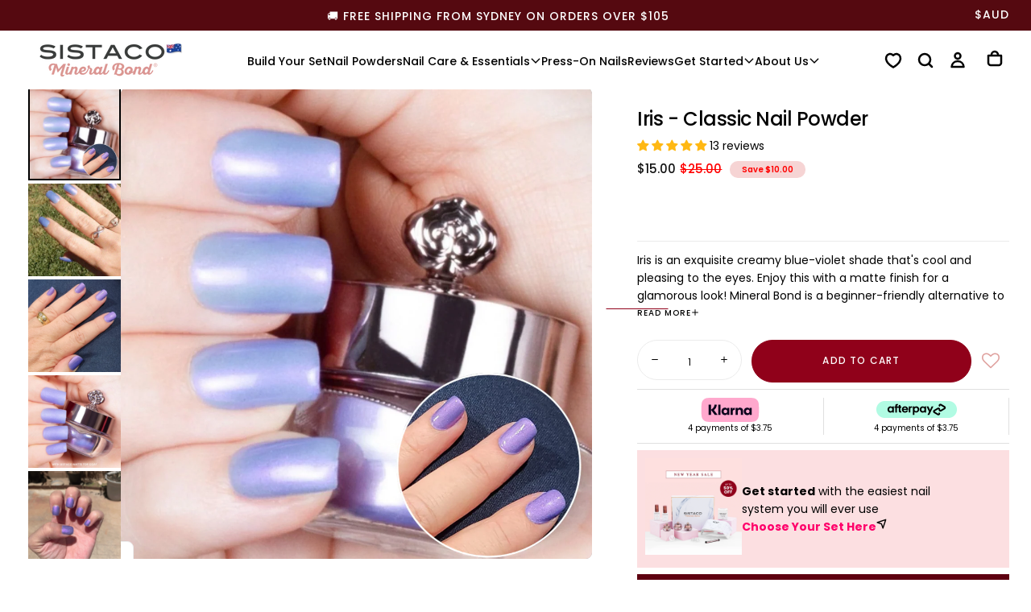

--- FILE ---
content_type: text/html; charset=utf-8
request_url: https://sistaco.com/products/iris
body_size: 126326
content:
















<!doctype html>

<html class="no-js" lang="en">
  <head>





<script src="/cdn/shopifycloud/consent-tracking-api/v0.1/consent-tracking-api.js"></script>

<script type="text/javascript">
  var Y=Object.defineProperty;var X=(m,g,p)=>g in m?Y(m,g,{enumerable:!0,configurable:!0,writable:!0,value:p}):m[g]=p;var n=(m,g,p)=>X(m,typeof g!="symbol"?g+"":g,p);(function(){"use strict";var m=" daum[ /]| deusu/| yadirectfetcher|(?:^|[^g])news(?!sapphire)|(?<! (?:channel/|google/))google(?!(app|/google| pixel))|(?<! cu)bots?(?:\\b|_)|(?<!(?:lib))http|(?<![hg]m)score|(?<!cam)scan|@[a-z][\\w-]+\\.|\\(\\)|\\.com\\b|\\btime/|\\||^<|^[\\w \\.\\-\\(?:\\):%]+(?:/v?\\d+(?:\\.\\d+)?(?:\\.\\d{1,10})*?)?(?:,|$)|^[^ ]{50,}$|^\\d+\\b|^\\w*search\\b|^\\w+/[\\w\\(\\)]*$|^active|^ad muncher|^amaya|^avsdevicesdk/|^biglotron|^bot|^bw/|^clamav[ /]|^client/|^cobweb/|^custom|^ddg[_-]android|^discourse|^dispatch/\\d|^downcast/|^duckduckgo|^email|^facebook|^getright/|^gozilla/|^hobbit|^hotzonu|^hwcdn/|^igetter/|^jeode/|^jetty/|^jigsaw|^microsoft bits|^movabletype|^mozilla/\\d\\.\\d\\s[\\w\\.-]+$|^mozilla/\\d\\.\\d\\s\\(compatible;?(?:\\s\\w+\\/\\d+\\.\\d+)?\\)$|^navermailapp|^netsurf|^offline|^openai/|^owler|^php|^postman|^python|^rank|^read|^reed|^rest|^rss|^snapchat|^space bison|^svn|^swcd |^taringa|^thumbor/|^track|^w3c|^webbandit/|^webcopier|^wget|^whatsapp|^wordpress|^xenu link sleuth|^yahoo|^yandex|^zdm/\\d|^zoom marketplace/|^$|analyzer|archive|ask jeeves/teoma|audit|bit\\.ly/|bluecoat drtr|browsex|burpcollaborator|capture|catch|check\\b|checker|chrome-lighthouse|chromeframe|classifier|cloudflare|convertify|crawl|cypress/|dareboost|datanyze|dejaclick|detect|dmbrowser|download|evc-batch/|exaleadcloudview|feed|firephp|functionize|gomezagent|grab|headless|httrack|hubspot marketing grader|hydra|ibisbrowser|infrawatch|insight|inspect|iplabel|ips-agent|java(?!;)|library|linkcheck|mail\\.ru/|manager|measure|neustar wpm|node|nutch|offbyone|onetrust|optimize|pageburst|pagespeed|parser|perl|phantomjs|pingdom|powermarks|preview|proxy|ptst[ /]\\d|retriever|rexx;|rigor|rss\\b|scrape|server|sogou|sparkler/|speedcurve|spider|splash|statuscake|supercleaner|synapse|synthetic|tools|torrent|transcoder|url|validator|virtuoso|wappalyzer|webglance|webkit2png|whatcms/|xtate/",g=/bot|crawl|http|lighthouse|scan|search|spider/i,p;function M(){if(p instanceof RegExp)return p;try{p=new RegExp(m,"i")}catch{p=g}return p}function O(c){return!!c&&M().test(c)}/*! js-cookie v3.0.5 | MIT */function _(c){for(var e=1;e<arguments.length;e++){var t=arguments[e];for(var i in t)c[i]=t[i]}return c}var U={read:function(c){return c[0]==='"'&&(c=c.slice(1,-1)),c.replace(/(%[\dA-F]{2})+/gi,decodeURIComponent)},write:function(c){return encodeURIComponent(c).replace(/%(2[346BF]|3[AC-F]|40|5[BDE]|60|7[BCD])/g,decodeURIComponent)}};function S(c,e){function t(r,s,a){if(!(typeof document>"u")){a=_({},e,a),typeof a.expires=="number"&&(a.expires=new Date(Date.now()+a.expires*864e5)),a.expires&&(a.expires=a.expires.toUTCString()),r=encodeURIComponent(r).replace(/%(2[346B]|5E|60|7C)/g,decodeURIComponent).replace(/[()]/g,escape);var o="";for(var h in a)a[h]&&(o+="; "+h,a[h]!==!0&&(o+="="+a[h].split(";")[0]));return document.cookie=r+"="+c.write(s,r)+o}}function i(r){if(!(typeof document>"u"||arguments.length&&!r)){for(var s=document.cookie?document.cookie.split("; "):[],a={},o=0;o<s.length;o++){var h=s[o].split("="),d=h.slice(1).join("=");try{var f=decodeURIComponent(h[0]);if(a[f]=c.read(d,f),r===f)break}catch{}}return r?a[r]:a}}return Object.create({set:t,get:i,remove:function(r,s){t(r,"",_({},s,{expires:-1}))},withAttributes:function(r){return S(this.converter,_({},this.attributes,r))},withConverter:function(r){return S(_({},this.converter,r),this.attributes)}},{attributes:{value:Object.freeze(e)},converter:{value:Object.freeze(c)}})}var R=S(U,{path:"/"});const F=c=>{const e=window.innerWidth<768||window.outerWidth<768?"mobile":"desktop";return c===e},L=(c,e)=>{const t=!!e,i=String(c)==="true";return t===i},I="shg_geo_data";function B(c,e){const t=c-e;return Math.floor(t/(1e3*60*60*24))}function N(){if(new URLSearchParams(window.location.search).get("shg_geo_cache")==="false")return null;let e=null;try{const t=localStorage.getItem(I);if(t){const i=JSON.parse(t),r=Date.now();i.timestamp&&B(r,i.timestamp)<=7?e=i:localStorage.removeItem(I)}}catch(t){return console.error("Error reading geo data from cache:",t),localStorage.removeItem(I),null}return e}function q(c){let e=null;if(!c)return console.warn("Geo location API URL not configured."),e;try{const t=new XMLHttpRequest;t.open("GET",c,!1),t.send(null),t.status===200?(e=JSON.parse(t.responseText),e?(e.timestamp=Date.now(),localStorage.setItem(I,JSON.stringify(e))):(console.error("Geo API response parsed to null or undefined."),e=null)):console.error(`Geo API request failed with status: ${t.status}`)}catch(t){console.error("Error fetching geo data from API:",t)}return e}function Q(c){let e=null;try{const t=N();t?(e=t,console.debug("Loaded geo data from cache:",e)):(e=q(c),console.debug("Fetched geo data from API:",e))}catch(t){console.error("Error initializing geo data:",t),e=null}return e}const j=(c,e)=>{const{type:t,country_code:i,toponym_name:r,parent_name:s}=c||{},{country:a,region:o,city:h}=e||{};if(!t||!i||!e)return!1;switch(t){case"country":return a===i;case"region":return o===r&&a===i;case"city":return h===r&&o===s&&a===i;default:return console.debug("Unknown location type:",t),!1}},x=c=>typeof c!="string"?!1:document.referrer.toLowerCase().includes(c.toLowerCase()),$=c=>typeof c!="string"?!1:window.location.href.toLowerCase().includes(c.toLowerCase()),G=(c,e,t)=>{if(!e)return!1;const{expectedTimeInMillseconds:i,withinOrAfter:r}=c||{};if(typeof i!="number"||!r)return!1;const s=e.first_visit_timestamp;return r==="within"?s+i>t:s+i<t},K=(c,e,t)=>e?t-e.first_visit_timestamp<18e5===c:c===!0;function H(c,e){return c===e}const y=class y{constructor(e){n(this,"visitorDetails",null);n(this,"currentTime");n(this,"geoLocationApi");n(this,"customerId");n(this,"isB2B");n(this,"internalGeoData");n(this,"isGeoDataInitialized",!1);n(this,"checkers",{device:e=>F(e),logged_in:(e,t)=>L(e,this.customerId),new_visitor:(e,t)=>K(e,t.visitorDetails,t.currentTime),returning_visitor:(e,t)=>G(e,t.visitorDetails,t.currentTime),url_contains:e=>$(e),referrer_contains:e=>x(e),location:(e,t)=>j(e,t.geoData),b2b:e=>H(e,this.isB2B)});this.geoLocationApi=e.geoLocationApi,this.customerId=e.customerId,this.isB2B=e.isB2B,this.currentTime=Date.now(),this.initializeVisitorDetails()}initializeVisitorDetails(){var e;try{const t=localStorage.getItem(y.VISITOR_DETAILS_KEY);t&&(this.visitorDetails=JSON.parse(t),typeof((e=this.visitorDetails)==null?void 0:e.first_visit_timestamp)!="number"&&(console.warn("Invalid visitor details found in storage, resetting."),this.visitorDetails=null)),this.visitorDetails===null?(console.debug("Initializing new visitor details."),this.visitorDetails={first_visit_timestamp:this.currentTime},localStorage.setItem(y.VISITOR_DETAILS_KEY,JSON.stringify(this.visitorDetails))):console.debug("Loaded visitor details from storage:",this.visitorDetails)}catch(t){console.error("Error initializing visitor details:",t),localStorage.removeItem(y.VISITOR_DETAILS_KEY),this.visitorDetails={first_visit_timestamp:this.currentTime},localStorage.setItem(y.VISITOR_DETAILS_KEY,JSON.stringify(this.visitorDetails))}}check(e){const t=this.checkers[e.audience_type];if(!t)return console.warn(`Unknown audience type: ${e.audience_type}`),!1;e.audience_type==="location"&&(e.value=this.snakeCaseKeys(e.value),this.isGeoDataInitialized||(console.debug("Location check required, initializing geoData..."),this.internalGeoData=Q(this.geoLocationApi),this.isGeoDataInitialized=!0,console.debug("GeoData initialization result:",this.internalGeoData)));const i={geoData:this.internalGeoData===void 0?null:this.internalGeoData,visitorDetails:this.visitorDetails,currentTime:this.currentTime};try{const r=!!t(e.value,i);return console.debug("Audience check result:",{audience:e,internalContext:i,matched:r}),e.condition==="is_not"?!r:r}catch(r){return console.error("Error during audience check:",{audience:e,internalContext:i,error:r}),!1}}snakeCaseKeys(e){if(typeof e!="object")return e;const t={};for(const[i,r]of Object.entries(e)){const s=i.replace(/[A-Z]/g,a=>`_${a.toLowerCase()}`);t[s]=r}return t}};n(y,"VISITOR_DETAILS_KEY","_shg_ab_visitor_details");let k=y;class J{constructor(e,t){n(this,"buyItNowHandlerAttached",!1);n(this,"currentPricingVariantId",null);n(this,"storefrontAccessToken");n(this,"shopDomain");n(this,"trackDispatchedSelection",(e,t)=>{const i=e&&e.isFirstAssignment===!1?"cache":t.distribution_method,r={shop_id:t.shop_id,optimization_id:e==null?void 0:e.optimization.id,variant_id:e==null?void 0:e.selectedVariant.id,details:{optimization_ids:t.optimization_ids,distribution_method:i,selection_details:t.selection_details,cache:t.cache,context:t.context,optimization_matches:t.optimization_matches}};this.trackingService.trackDispatch("dispatched",r)});this.trackingService=e,this.storefrontAccessToken=(t==null?void 0:t.storefrontAccessToken)??null,this.shopDomain=(t==null?void 0:t.shopDomain)??null,this.currentPricingVariantId=(t==null?void 0:t.currentPricingVariantId)??null,typeof document<"u"&&document.readyState==="loading"?document.addEventListener("DOMContentLoaded",()=>{this.attachPriceTestBuyItNowHandler()}):setTimeout(()=>{this.attachPriceTestBuyItNowHandler()},100)}async createCartAndGetCheckoutUrl(e,t,i){var o,h,d,f,C;if(!this.storefrontAccessToken||!this.shopDomain)return null;const r=`
      mutation cartCreate($input: CartInput!) {
        cartCreate(input: $input) {
          cart {
            id
            checkoutUrl
          }
          userErrors {
            field
            message
          }
        }
      }
    `,s=i?[{key:"shogun_variant_id",value:i}]:[],a={input:{lines:[{merchandiseId:`gid://shopify/ProductVariant/${e}`,quantity:t}],attributes:s}};try{const P=JSON.stringify({query:r,variables:a}),z=`https://${this.shopDomain}/api/2025-10/graphql.json`;console.debug("shogun: cartCreate request URL:",z),console.debug("shogun: cartCreate request body:",P);const b=await(await fetch(z,{method:"POST",headers:{"Content-Type":"application/json","X-Shopify-Storefront-Access-Token":this.storefrontAccessToken},body:P})).json();return console.debug("shogun: cartCreate full response:",JSON.stringify(b,null,2)),(d=(h=(o=b.data)==null?void 0:o.cartCreate)==null?void 0:h.cart)!=null&&d.checkoutUrl?(console.debug("shogun: cartCreate successful, checkoutUrl:",b.data.cartCreate.cart.checkoutUrl),b.data.cartCreate.cart.checkoutUrl):(console.error("shogun: cartCreate failed:",((C=(f=b.data)==null?void 0:f.cartCreate)==null?void 0:C.userErrors)||b.errors),null)}catch(P){return console.error("shogun: cartCreate error:",P),null}}async addToCartAndCheckout(e,t,i){const r={items:[{id:e,quantity:t}]};i&&(r.attributes={shogun_variant_id:i});try{const s=await fetch("/cart/add.js",{method:"POST",headers:{"Content-Type":"application/json"},body:JSON.stringify(r)});s.ok?(console.debug("shogun: added to cart, redirecting to checkout"),window.location.href="/checkout"):console.error("shogun: cart add failed:",await s.text())}catch(s){console.error("shogun: cart add error:",s)}}attachPriceTestBuyItNowHandler(){if(this.buyItNowHandlerAttached)return;this.buyItNowHandlerAttached=!0;const e=async i=>{const r=new FormData(i);let s=r.get("id")||r.get("variant_id");if(console.debug("shogun: buy-it-now form data:",Object.fromEntries(r.entries())),console.debug("shogun: raw variantId from form:",s),!s){console.debug("shogun: no variant ID found for buy-it-now");return}if(s.includes("gid://")){const h=s.match(/\/(\d+)$/);h&&(s=h[1],console.debug("shogun: extracted numeric ID from GID:",s))}const a=parseInt(r.get("quantity")||"1",10)||1,o=this.currentPricingVariantId;if(console.debug("shogun: buy-it-now details:",{variantId:s,quantity:a,pricingVariantId:o,storefrontAccessToken:this.storefrontAccessToken?"***":null,shopDomain:this.shopDomain}),this.storefrontAccessToken&&this.shopDomain){console.debug("shogun: attempting cartCreate with merchandiseId:",`gid://shopify/ProductVariant/${s}`);const h=await this.createCartAndGetCheckoutUrl(s,a,o);if(h){console.debug("shogun: redirecting to cartCreate checkoutUrl (original cart preserved)"),window.location.href=h;return}}console.debug("shogun: falling back to cart add with pricing variant"),await this.addToCartAndCheckout(s,a,o)};typeof document<"u"&&(()=>{document.addEventListener("click",i=>{const r=i.target;if(!r)return;const s=r.closest('[data-ab-price-test-payment-button="true"]');if(!s||!r.closest('shopify-buy-it-now-button, shopify-accelerated-checkout, [data-shopify="payment-button"]'))return;const o=s.closest("form");o&&(i.preventDefault(),i.stopPropagation(),i.stopImmediatePropagation(),e(o))},{capture:!0})})()}extractViewParamFromFullTemplateKey(e){const t=e.split("/").pop().split(".");return t.slice(1,t.length-1).join(".")}async handleRedirect(e){const t=new URL(window.location.href),i=new URL(window.location.href);if(e.optimization.scope==="theme")i.searchParams.set("preview_theme_id",e.selectedVariant.config.theme_id);else if(e.optimization.scope==="url_redirect")i.pathname=e.languageRootUrl!=="/"?e.languageRootUrl+e.selectedVariant.config.path:e.selectedVariant.config.path;else{const r=this.extractViewParamFromFullTemplateKey(e.selectedVariant.config.full_template_key);i.searchParams.set("view",r)}t.toString()===i.toString()?this.hideViewParam():this.redirectWithoutCache(i)}hideViewParam(){const e=new URL(window.location.href);e.searchParams.delete("view"),window.history.replaceState({},"",e.toString())}dispatch(e,t,i){let r=null;if(e[0].optimization.scope=="price"){const s=e[0];if(r=s,this.currentPricingVariantId=t||s.selectedVariant.id,this.attachPriceTestBuyItNowHandler(),t)console.debug("shogun: price variant already assigned, returning");else{const a=s.selectedVariant.id;console.debug("shogun: assigning price variant");const o=JSON.stringify({attributes:{shogun_variant_id:a}}),h=new XMLHttpRequest;h.open("POST","/cart/update.js",!0),h.setRequestHeader("Content-Type","application/json"),h.onreadystatechange=()=>{if(h.readyState==4&&h.status==200){console.debug("shogun: reloading to reflect cart pricing");const d=new URL(window.location.href);this.redirectWithoutCache(d)}},h.send(o)}}else{const s=e.find(o=>o.matchingVariant.id!==o.selectedVariant.id);if(console.debug("redirectingSelection",s),s&&(s.optimization.scope!=="url_redirect"||s.isFirstAssignment===!0||s.optimization.config.permanent_redirect===!0))return this.trackDispatchedSelection(s,i),this.handleRedirect(s);const a=new Set(e.map(o=>o.optimization.scope));(a.has("template")||a.has("page"))&&this.hideViewParam(),r=e.find(o=>o.current())||s||null}e.length>0&&!r&&(r=e[0]),(r||e.length>0)&&this.trackDispatchedSelection(r,i),e.filter(s=>s.current()).forEach(s=>{this.trackingService.trackVariantImpression(s.selectedVariant,s.optimization.type)})}redirectWithoutCache(e){typeof e=="string"&&(e=new URL(e)),e.searchParams.delete("cache"),document.referrer!=""&&sessionStorage.setItem(E,document.referrer),console.debug("shogun: redirecting to ",e),window.location.replace(e)}}class v{constructor(e){n(this,"optimization");n(this,"matchingVariant");n(this,"selectedVariant");n(this,"isFirstAssignment");n(this,"languageRootUrl");this.optimization=e.optimization,this.matchingVariant=e.matchingVariant,this.selectedVariant=e.selectedVariant,this.isFirstAssignment=e.isFirstAssignment,this.languageRootUrl=e.languageRootUrl}current(){return this.matchingVariant.id===this.selectedVariant.id}}const w=class w{constructor(){n(this,"ran",!1)}removePreviewBarIframe(){console.debug("Setting up preview bar iframe removal");const e=()=>{w.PREVIEW_BAR_IFRAME_IDS.forEach(t=>{const i=document.getElementById(t);i&&(console.debug(`Removing preview bar iframe with id: ${t}`),i.remove())})};e(),document.addEventListener("DOMContentLoaded",()=>{console.debug("DOM loaded, setting up mutation observer for preview bar");const t=new MutationObserver(i=>{i.forEach(r=>{r.addedNodes.forEach(s=>{if(s.nodeType===Node.ELEMENT_NODE){const a=s;w.PREVIEW_BAR_IFRAME_IDS.includes(a.id)&&(console.debug(`Detected and removing preview bar iframe with id: ${a.id} via observer`),a.remove())}})})});if(document.body)t.observe(document.body,{childList:!0,subtree:!0});else{const i=new MutationObserver(()=>{document.body&&(t.observe(document.body,{childList:!0,subtree:!0}),e(),i.disconnect())});i.observe(document.documentElement,{childList:!0})}e()})}run(){this.ran||(this.removePreviewBarIframe(),this.ran=!0)}};n(w,"PREVIEW_BAR_IFRAME_IDS",["preview-bar-iframe","PBarNextFrameWrapper"]);let T=w;const D="_shg_analytics_queue";class W{enqueue(e){const t={...e,id:crypto.randomUUID(),attempts:0,createdAt:Date.now()},i=this.readQueue();return i[t.category].push(t),this.writeQueue(i),t}all(){const e=this.readQueue();return[...e.shogun_load,...e.dispatcher].sort((t,i)=>t.createdAt-i.createdAt)}update(e){const t=this.readQueue(),i=t[e.category],r=i.findIndex(s=>s.id===e.id);r!==-1&&(i[r]=e,this.writeQueue(t))}remove(e){const t=this.readQueue(),i=t[e.category],r=i.findIndex(s=>s.id===e.id);r!==-1&&(i.splice(r,1),this.writeQueue(t))}findLatest(e){const i=this.readQueue()[e];if(i.length!==0)return i[i.length-1]}readQueue(){const e=localStorage.getItem(D);if(!e)return this.emptyQueue();try{const t=JSON.parse(e);return t.shogun_load||(t.shogun_load=[]),t.dispatcher||(t.dispatcher=[]),t}catch(t){return console.error("shogun: failed to parse analytics queue storage, resetting",t),localStorage.removeItem(D),this.emptyQueue()}}writeQueue(e){try{localStorage.setItem(D,JSON.stringify(e))}catch(t){console.error("shogun: failed to save analytics queue",t)}}emptyQueue(){return{shogun_load:[],dispatcher:[]}}}const u=class u{constructor(e,t,i,r,s,a){n(this,"publishable",!1);n(this,"allowed",null);n(this,"eventQueue",new W);n(this,"processingQueue",!1);n(this,"pendingProcess",!1);n(this,"processTimer",null);n(this,"trackVariantImpression",(e,t)=>{const i={page_type:this.pageType,page_id:this.pageId,app_type:t=="ab_test"?"ab_testing":"personalization",original_referrer:this.originalReferrer};i.optimization_id=e.optimization_id,i.variant_id=e.id,console.debug(`Tracking variant impression: optimization=${e.optimization_id}, variant=${e.id}`),this.enqueueShogunLoadEvent(i)});n(this,"trackPage",()=>{const e={page_type:this.pageType,page_id:this.pageId,app_type:"ab_testing"};this.enqueueShogunLoadEvent(e)});n(this,"trackDispatch",(e,t)=>{this.enqueueEvent({category:"dispatcher",event:e,data:t})});n(this,"enqueueEvent",e=>{console.debug("shogun: enqueueing tracking event",{category:e.category,event:"event"in e?e.event:void 0}),e.category==="shogun_load"&&(!this.publishable||this.allowed!==!0)&&console.debug("shogun: not ready, enqueueing shogun:load event");try{this.eventQueue.enqueue(e),this.scheduleProcessQueue()}catch(t){console.error("shogun: failed to enqueue analytics event",t)}});n(this,"enqueueShogunLoadEvent",e=>{this.enqueueEvent({category:"shogun_load",data:e})});n(this,"waitForPublishable",()=>{var i,r;let e=0;const t=()=>{var s,a;if(typeof((a=(s=window.Shopify)==null?void 0:s.analytics)==null?void 0:a.publish)>"u")if(e<=u.retryAttemptsLimit){setTimeout(t,u.retryIntervalInMs);return}else{console.warn("shogun:ts: Shopify analytics unavailable after 30s"),this.handleError("Error initializing TrackingService: Shopify analytics not available after 30s");return}console.debug("shogun:ts: publishable"),this.publishable=!0,this.scheduleProcessQueue()};(r=(i=window.Shopify)==null?void 0:i.analytics)!=null&&r.publish?(console.debug("shogun:ts: publishable"),this.publishable=!0):(console.debug("shogun:ts: analytics api not available yet, waiting..."),t())});n(this,"waitForConsent",()=>{var i,r;let e=0;const t=()=>{if(typeof window.Shopify>"u"&&e<=u.retryAttemptsLimit){setTimeout(t,u.retryIntervalInMs);return}window.Shopify.loadFeatures([{name:"consent-tracking-api",version:"0.1"}],s=>{var a;if(s&&s.length>0){let o=[];s.forEach(h=>{console.error(h),o.push(h.message)}),this.handleError(`Error initializing TrackingService: ${o.join(", ")}`)}else console.debug("shogun:ts: consent available"),this.handleConsentChange(((a=window.Shopify.customerPrivacy)==null?void 0:a.analyticsProcessingAllowed())??!1)})};(r=(i=window.Shopify)==null?void 0:i.customerPrivacy)!=null&&r.analyticsProcessingAllowed?(console.debug("shogun:ts: consent available"),this.allowed=window.Shopify.customerPrivacy.analyticsProcessingAllowed()):(console.debug("shogun:ts: privacy api not available yet, waiting..."),t())});n(this,"handleConsentChange",e=>{this.allowed=e,console.debug("shogun: analytics consent updated to: ",this.allowed),this.scheduleProcessQueue()});n(this,"scheduleProcessQueue",()=>{if(this.processingQueue){this.pendingProcess=!0;return}this.processingQueue=!0;try{this.processQueue()}catch(e){console.error("shogun: error processing analytics queue",e)}finally{this.processingQueue=!1,this.pendingProcess&&(this.pendingProcess=!1,this.scheduleProcessQueue())}});n(this,"scheduleProcessQueueAfter",e=>{this.processTimer||(this.processTimer=setTimeout(()=>{this.processTimer=null,this.scheduleProcessQueue()},e))});n(this,"handleError",e=>{let t,i;const r=this.eventQueue.findLatest("shogun_load");r&&(t=r.data.optimization_id,i=r.data.variant_id),this.trackDispatchFallback("errored",{shop_id:this.shopId,dispatcher_session_id:this.dispatcherSessionId,optimization_id:t,variant_id:i,details:{error:e}})});n(this,"dispatcherFallbackReady",e=>e.category!=="dispatcher"?!1:Date.now()-e.createdAt>=u.dispatchFallbackDelayInMs);n(this,"trackDispatchFallback",(e,t)=>{console.debug(`shogun: sending dispatch:${e} via fallback`),t.name=e,fetch(`${this.analyticsUrl}/dispatcher/${e}`,{method:"POST",headers:{"Content-Type":"application/json"},body:JSON.stringify(t),keepalive:!0})});n(this,"prepareFallbackPayload",e=>{const t=this.clonePayload(e);return t.shop_id=t.shop_id||this.shopId,t.dispatcher_session_id=this.dispatcherSessionId,t.details||(t.details={}),t});n(this,"clonePayload",e=>{try{return JSON.parse(JSON.stringify(e))}catch{return e}});this.shopId=e,this.pageType=t,this.pageId=i,this.originalReferrer=r,this.analyticsUrl=s,this.dispatcherSessionId=a,this.waitForPublishable(),this.waitForConsent(),document.addEventListener("visitorConsentCollected",o=>{this.handleConsentChange(o.detail.analyticsAllowed)}),this.scheduleProcessQueue()}processQueue(){console.debug("shogun: processing queue");const e=this.eventQueue.all();let t=!1;for(const i of e){if(this.shouldDropEvent(i)){this.eventQueue.remove(i);continue}if(this.isWithinBackoffWindow(i)){t=!0;continue}if(!this.isEventReady(i)){t=!0;continue}let r="success";try{r=this.deliverEvent(i)}catch(s){console.error("shogun: error delivering analytics event",s),r="retry"}r==="success"||r==="drop"?this.eventQueue.remove(i):(i.attempts+=1,i.lastAttemptedAt=Date.now(),this.eventQueue.update(i),t=!0)}t&&this.scheduleProcessQueueAfter(u.queueRetryDelayInMs)}shouldDropEvent(e){return Date.now()-e.createdAt>u.maxQueueAgeInMs||e.attempts>=u.maxQueueAttempts||e.category==="dispatcher"&&!e.event}isWithinBackoffWindow(e){if(!e.lastAttemptedAt)return!1;const t=u.queueRetryDelayInMs*Math.pow(2,Math.min(e.attempts,u.maxQueueAttempts));return Date.now()-e.lastAttemptedAt<t}isEventReady(e){return e.category==="shogun_load"?this.publishable&&this.allowed===!0:e.category==="dispatcher"?this.allowed===!0&&this.publishable?!0:this.dispatcherFallbackReady(e):!1}deliverEvent(e){return e.category==="shogun_load"?this.deliverShogunLoad(e):this.deliverDispatch(e)}deliverShogunLoad(e){const t=e.data;try{if(console.debug("Firing shogun:load event",t),!window.Shopify.analytics.publish)throw new Error("Shopify analytics publish is not available");return window.Shopify.analytics.publish("shogun:load",t),"success"}catch(i){return console.error("Error publishing shogun:load event:",i),"retry"}}deliverDispatch(e){if(e.category!=="dispatcher"||!e.event)return"drop";if(this.allowed===!0&&this.publishable){const i=`shogun:dispatcher:${e.event}`;try{if(console.debug(`Firing ${i} event`,e.data),!window.Shopify.analytics.publish)throw new Error("Shopify analytics publish is not available");return window.Shopify.analytics.publish(i,e.data),"success"}catch(r){console.error(`Error publishing ${i} event:`,r);const s=this.prepareFallbackPayload(e.data);return s.details||(s.details={}),s.details.error=`Error publishing ${i} event: ${r.message}`,this.trackDispatchFallback(e.event,s),"success"}}if(!this.dispatcherFallbackReady(e))return"retry";const t=this.prepareFallbackPayload(e.data);return this.trackDispatchFallback(e.event,t),"success"}};n(u,"retryIntervalInMs",250),n(u,"retryAttemptsLimit",3e4/u.retryIntervalInMs),n(u,"queueRetryDelayInMs",1e3),n(u,"maxQueueAttempts",5),n(u,"maxQueueAgeInMs",24*60*60*1e3),n(u,"dispatchFallbackDelayInMs",30*1e3);let A=u;const E="_shg_referrer",l=class l{constructor(e){n(this,"shopId");n(this,"optimizations");n(this,"currentThemeId");n(this,"pageId");n(this,"pageType");n(this,"currentPartialTemplateKey");n(this,"distributionMethod");n(this,"cachedOptimizations");n(this,"audienceChecker");n(this,"personalizations");n(this,"abTests");n(this,"dispatcher");n(this,"trackingService");n(this,"currentPath");n(this,"themeTestHandler");n(this,"currentPricingVariantId");n(this,"languageRootUrl");n(this,"dispatcherSessionId");n(this,"originalReferrer");n(this,"inAudience",e=>this.audienceChecker.check(e));if(this.originalReferrer=sessionStorage.getItem(E),this.originalReferrer){sessionStorage.removeItem(E),console.debug("shogun: retaining original referrer: ",this.originalReferrer);try{Object.defineProperty(document,"referrer",{get:()=>this.originalReferrer})}catch(a){console.debug("shogun: failed to set original referrer via `Object.defineProperty`"),console.error(a);try{window.document.__defineGetter__("referrer",()=>this.originalReferrer)}catch(o){console.debug("shogun: failed to set original referrer via `__defineGetter__`"),console.error(o)}}}this.shopId=e.shopId,this.currentThemeId=e.currentThemeId,this.currentPricingVariantId=e.currentPricingVariantId;const t=e.optimizations||[];e.defaultThemeId!==this.currentThemeId?this.optimizations=t.filter(a=>a.scope==="price"||a.variants.some(o=>o.config.theme_id===this.currentThemeId)):this.optimizations=t,this.personalizations=this.optimizations.filter(a=>a.type==="personalization"),this.abTests=this.optimizations.filter(a=>a.type==="ab_test"),this.distributionMethod=e.distributionMethod||l.DEFAULT_DISTRIBUTION_METHOD,this.pageId=e.pageId,this.pageType=e.pageType,this.languageRootUrl=e.languageRootUrl;const i=this.pageType==="metaobject"?"templates/metaobject/":"templates/",r=[e.templateName,e.templateSuffix].filter(Boolean).join(".");this.currentPartialTemplateKey=i+r,this.currentPath=window.location.pathname,this.cachedOptimizations=JSON.parse(localStorage.getItem(l.OPTIMIZATIONS_CACHE_KEY)||"{}"),this.audienceChecker=new k(e),e.sessionIdOverride?this.dispatcherSessionId=e.sessionIdOverride:(this.dispatcherSessionId=R.get(l.DISPATCHER_SESSION_COOKIE)||crypto.randomUUID(),R.set(l.DISPATCHER_SESSION_COOKIE,this.dispatcherSessionId,{path:"/",expires:1/48})),this.trackingService=new A(this.shopId,this.pageType,this.pageId,this.originalReferrer,e.analyticsUrl,this.dispatcherSessionId);const s=new T;this.themeTestHandler=s,this.dispatcher=new J(this.trackingService,{storefrontAccessToken:e.storefrontAccessToken,shopDomain:e.shopDomain,currentPricingVariantId:e.currentPricingVariantId})}getOptimizationPriority(e){return{theme:1,template:2,page:3,url_redirect:4,price:5}[e.scope]}sortMatches(e){return[...e].sort((t,i)=>{const r=this.getOptimizationPriority(t.optimization),s=this.getOptimizationPriority(i.optimization);return r===s?0:r-s})}audienceMatchesCurrentVisitor(e){const t=e.audiences||[];return t.length===0?!0:e.audiences_condition==="any"?t.some(this.inAudience):t.every(this.inAudience)}configAudiencesMatch(e,t){const i=e.audiences||[],r=t.audiences||[];if(i.length!==r.length)return!1;const s=i.map(o=>JSON.stringify(o)),a=r.map(o=>JSON.stringify(o));return!(s.some(o=>!a.includes(o))||a.some(o=>!s.includes(o))||i.length>1&&e.audiences_condition!==t.audiences_condition)}getCachedVariant(e){const t=this.cachedOptimizations[e.id];if(t)return e.variants.find(i=>i.id===t)}setCachedVariant(e,t){this.cachedOptimizations[e.id]=t.id,console.debug("setCachedVariant",e.id,t.id),localStorage.setItem(l.OPTIMIZATIONS_CACHE_KEY,JSON.stringify(this.cachedOptimizations))}extractPartialTemplateKeyFromFullTemplateKey(e){if(!e)return;const t=e.split(".");return t.length<2?e:t.slice(0,-1).join(".")}matchesAnyAttributeOfCurrentPage(e,t){const i=this.checkTemplateMatch(t),r=this.checkThemeMatch(e,t),s=this.checkPageMatch(e),a=this.checkPathMatch(t),o=this.checkPriceMatch(e,t);return r||i&&s||a||o}getMatchingVariant(e,t=void 0){var s;const i=e.config,r=(s=t==null?void 0:t.selectedVariant)==null?void 0:s.config;for(const a of e.variants){if(!this.matchesAnyAttributeOfCurrentPage(e,a))continue;const o=e.type==="ab_test"?e.config:a.config;if(this.audienceMatchesCurrentVisitor(o)&&!(r&&!this.configAudiencesMatch(i,r)))return a}}getPersonalizationMatches(){const e=[];for(const t of this.personalizations){const i=this.getMatchingVariant(t);i&&e.push({optimization:t,matchingVariant:i})}return e}getPrioritizedNonDefaultPersonalizationSelection(){const e=this.getPersonalizationMatches();if(e.length===0)return;const t=this.sortMatches(e);for(const i of t){const s=i.optimization.variants.sort((a,o)=>a.position-o.position).find(a=>!a.config.original&&this.audienceMatchesCurrentVisitor(a.config));if(s)return new v({optimization:i.optimization,matchingVariant:i.matchingVariant,selectedVariant:s,isFirstAssignment:!0,languageRootUrl:this.languageRootUrl})}}getDefaultPersonalizationSelectionsForImpressionTracking(e){return this.getPersonalizationMatches().filter(r=>r.matchingVariant.config.original&&r.optimization.id!==(e==null?void 0:e.optimization.id)).map(r=>new v({optimization:r.optimization,matchingVariant:r.matchingVariant,selectedVariant:r.matchingVariant,isFirstAssignment:!0,languageRootUrl:this.languageRootUrl}))}getRandomVariantForOptimization(e){const t=`${this.dispatcherSessionId}-${e.id}`,r=this.hashWithDjb2(t)%l.DEFAULT_NUMBER_OF_BINS;let s=0;for(const a of e.variants)if(s+=l.DEFAULT_NUMBER_OF_BINS*(a.config.percentage||0)/100,r<s)return a;return e.variants[0]}hasAnyCachedVariants(){return this.abTests.some(e=>!!this.cachedOptimizations[e.id])}getGreedySelections(e){const t=e[Math.floor(Math.random()*e.length)],i=t.cachedVariant||this.getRandomVariantForOptimization(t.optimization);return[new v({optimization:t.optimization,matchingVariant:t.matchingVariant,selectedVariant:i,isFirstAssignment:!t.cachedVariant,languageRootUrl:this.languageRootUrl})]}userBin(){const e=this.dispatcherSessionId;return e?this.hashWithDjb2(e)%l.DEFAULT_NUMBER_OF_BINS:0}hashWithDjb2(e){let t=5381;for(let i=0;i<e.length;i++)t=(t<<5)-t+e.charCodeAt(i),t|=0;return Math.abs(t)}getVariantForUserBin(){const e=this.userBin(),t=this.abTests.flatMap(r=>r.variants);let i=0;for(const r of t)if(i+=l.DEFAULT_NUMBER_OF_BINS*(r.traffic_percentage||0)/100,e<i)return r;return null}getEvenSelections(e){const t=this.getVariantForUserBin();if(!t)return[];const i=e.find(r=>r.optimization.variants.some(s=>s.id===t.id));return i?[new v({optimization:i.optimization,matchingVariant:i.matchingVariant,selectedVariant:t,isFirstAssignment:!i.cachedVariant,languageRootUrl:this.languageRootUrl})]:[]}getAbTestMatches(e){const t=[];return this.abTests.forEach(i=>{const r=this.getMatchingVariant(i,e);if(r){const s=this.getCachedVariant(i);(r.config.original||s)&&t.push({optimization:i,matchingVariant:r,cachedVariant:s})}}),t}getAbTestSelections(e){const t=this.getAbTestMatches(e);if(t.length===0)return[];const i=t.find(r=>!!r.cachedVariant);if(!i&&this.hasAnyCachedVariants())return[];if(i)return[new v({optimization:i.optimization,matchingVariant:i.matchingVariant,selectedVariant:i.cachedVariant,isFirstAssignment:!1,languageRootUrl:this.languageRootUrl})];switch(this.distributionMethod){case"greedy":return this.getGreedySelections(t);case"even":return this.getEvenSelections(t);default:throw new Error(`Unknown distribution method: ${this.distributionMethod}`)}}isBot(){const e=navigator.userAgent,t=O(e);return console.debug("Bot testing with user agent:",e),t}handleThemeReview(){const t=new URLSearchParams(location.search).get("shgpvid"),i=sessionStorage.getItem("_shg_preview_variant_id");if(i&&(!t||i==t)){console.debug(`shogun: theme review in progress, viewing variant: ${i}`);const r=document.getElementById("shogun-price-test-preview");if(!r){console.debug("shogun: sidebar not found!!!");return}const s=r.content.cloneNode(!0);document.addEventListener("DOMContentLoaded",()=>{document.body.style.paddingLeft="32rem",document.body.prepend(s)});return}else if(t&&(!i||i!=t)){console.debug(`shogun: theme review in progress, setting variant: ${t}`),sessionStorage.setItem("_shg_preview_variant_id",t);const r=JSON.stringify({attributes:{shogun_variant_id:t}}),s=new XMLHttpRequest;s.open("POST","/cart/update.js",!0),s.setRequestHeader("Content-Type","application/json"),s.onreadystatechange=()=>{s.readyState==4&&s.status==200&&(console.debug("shogun: reloading to reflect cart pricing"),location=location)},s.send(r)}}run(){let e=null,t=this.distributionMethod,i=[];const r=(s,a={})=>{var h,d;const o=s&&s.isFirstAssignment===!1?"cache":t;return{shop_id:this.shopId,optimization_id:(h=s==null?void 0:s.optimization)==null?void 0:h.id,variant_id:(d=s==null?void 0:s.selectedVariant)==null?void 0:d.id,details:{optimization_ids:this.optimizations.map(f=>f.id),distribution_method:o,selection_details:i,...a}}};try{if(this.isBot()){console.debug("Bot traffic detected, optimizer disabled");return}this.handleThemeReview();const s=this.getPrioritizedNonDefaultPersonalizationSelection(),a=this.getAbTestSelections(s),o=[];s&&o.push(s),o.push(...a),o.push(...this.getDefaultPersonalizationSelectionsForImpressionTracking(s)),localStorage.getItem("_shg_is_merchant")||this.themeTestHandler.run(),e=o.find(d=>d.matchingVariant.id===d.selectedVariant.id)||null,e&&!e.isFirstAssignment&&(t="cache"),i=o.map(d=>({optimization_id:d.optimization.id,selected_variant_id:d.selectedVariant.id,matching_variant_id:d.matchingVariant.id}));const h={shop_id:this.shopId,optimization_ids:this.optimizations.map(d=>d.id),selection_details:i,distribution_method:t,cache:{...this.cachedOptimizations},context:{template_key:this.currentPartialTemplateKey,theme_id:this.currentThemeId,page_type:this.pageType,page_id:this.pageId},optimization_matches:this.buildOptimizationMatches(s)};if(a.forEach(d=>{this.setCachedVariant(d.optimization,d.selectedVariant)}),o.length===0){this.abTests.length>0&&(this.trackingService.trackPage(),this.trackingService.trackDispatch("skipped",r(e)));return}this.dispatcher.dispatch(o,this.currentPricingVariantId,h)}catch(s){this.trackingService.trackDispatch("errored",r(e,{error:s.message}))}}getCurrentPathWithoutLanguagePrefix(){return this.languageRootUrl==="/"||!this.currentPath.startsWith(this.languageRootUrl)?this.currentPath:this.currentPath.substring(this.languageRootUrl.length)||"/"}checkTemplateMatch(e){return this.extractPartialTemplateKeyFromFullTemplateKey(e.config.full_template_key)===this.currentPartialTemplateKey}checkThemeMatch(e,t){return e.scope==="theme"&&t.config.theme_id===this.currentThemeId}checkPageMatch(e){const{page_type:t,page_id:i}=e.config,r=!t||t===this.pageType,s=!i||i===this.pageId;return e.scope!=="url_redirect"&&r&&s}checkPathMatch(e){const t=e.config.path;if(!t)return!1;const i=this.getCurrentPathWithoutLanguagePrefix();return decodeURIComponent(t)===decodeURIComponent(i)}checkPriceMatch(e,t){return e.scope!=="price"?!1:!this.currentPricingVariantId||this.currentPricingVariantId===t.id}getDetailedMatchingInfo(e,t,i){const{page_type:r,page_id:s}=e.config,a=!r||r===this.pageType,o=!s||s===this.pageId,h=e.type==="ab_test"?e.config:t.config,d=i?this.configAudiencesMatch(e.config,i.selectedVariant.config):!1;return{matches_template:this.checkTemplateMatch(t),matches_theme:this.checkThemeMatch(e,t),matches_page_type:a,matches_page_id:o,matches_page:this.checkPageMatch(e),matches_path:this.checkPathMatch(t),matches_price:this.checkPriceMatch(e,t),matches_audience:this.audienceMatchesCurrentVisitor(h),matches_personalization_config:d}}buildOptimizationMatches(e){const t={};for(const i of this.optimizations)if(t[i.id]={},i.variants&&Array.isArray(i.variants))for(const r of i.variants)t[i.id][r.id]=this.getDetailedMatchingInfo(i,r,e);return t}};n(l,"DEFAULT_NUMBER_OF_BINS",1e4),n(l,"DEFAULT_DISTRIBUTION_METHOD","greedy"),n(l,"OPTIMIZATIONS_CACHE_KEY","_shg_ab_optimizations_cache"),n(l,"DISPATCHER_SESSION_COOKIE","_shg_dispatcher_session");let V=l;window.ShogunOptimizer=V})();

</script><script type="text/javascript">
  ;(function() {
    if (typeof ShogunOptimizer === 'undefined') {
      console.error("ShogunOptimizer is not defined. Please ensure the optimizer script is properly loaded.");
      return;
    }

    const designMode = false;
    if (designMode) {
      console.debug("Design mode is enabled, skipping optimizer initialization");
      return;
    }

    // If the referrer url is the Shopify admin url, then set a local storage shg_is_merchant flag to true
    // This is used to remove the preview bar from the page for shoppers
    const referrer = document.referrer
    if (!localStorage.getItem('_shg_is_merchant') && ((referrer.includes('admin.shopify.com') || referrer.includes('shogun')))) {
      console.debug('Setting shg_is_merchant to true')
      localStorage.setItem('_shg_is_merchant', 'true')
    }

    const urlParams = new URLSearchParams(window.location.search);
    const optimizationDisabled = urlParams.get('shg') === "false" || window.location.hostname.includes('shopifypreview');

    if (optimizationDisabled) {
      console.debug("Optimization is disabled, skipping optimizer initialization");
      return;
    }

    const shopMetafieldConfig = {"default_theme_id":142458093647,"method":"greedy","optimizations":[],"expires_at":1768956604000,"env":"production"} || {};
    const optimizationsData = shopMetafieldConfig.expires_at > Date.now() ? (shopMetafieldConfig.optimizations || []) : [];

    const optimizerConfig = {
      shopId: "722a3241-981f-4705-a145-fd9802e6403a",
      optimizations: optimizationsData,
      distributionMethod: urlParams.get('shgMethod') || shopMetafieldConfig.method,
      defaultThemeId: String(shopMetafieldConfig.default_theme_id),
      currentThemeId: "142458093647",
      pageId: "4692694925391",
      pageType: "product",
      templateName: "product",
      templateSuffix: "",
      customerId: "",
      isB2B: false,
      sessionIdOverride: urlParams.get('shgSessionId'),
      geoLocationApi: "https://ipinfo.io/json?token=f2ae3a557d807b",
      currentPricingVariantId: null,
      languageRootUrl: "/",
      analyticsUrl: "https://shogun-abc-production.global.ssl.fastly.net",
      storefrontAccessToken: null,
      shopDomain: ""
    };

    console.debug("Initializing ShogunOptimizer with config:", optimizerConfig);
    const optimizer = new ShogunOptimizer(optimizerConfig);
    optimizer.run();
  })();
</script>


    
      
<script>
  let optThemeConfig = {
    blockAllJs: false,
    blockRemoteScripts: ['client.payment-terms','/preview-bar/','omnisnippet1', 'omnisend-in-shop', 'theme-hot-reload.js', 'shopify-perf-kit', 'storefront-banner.js'],
    blockInlineScripts: ['window.BOOMR','client.payment-terms','Shopify.PaymentButton','window.Shopify.featureAssets'],
    blockInlineModuleScripts: ['client.payment-terms'],
    blockStylesheets: ['/preview-bar/', 'accelerated-checkout-backwards-compat.css', 'payment-terms.css']
  };

  
  let optNodes = [];

  const optObserver = new MutationObserver(mutations => {
    mutations.forEach(({ addedNodes }) => {
      addedNodes.forEach(node => {
        if (node.nodeType === 1) {
          if (node.tagName === 'LINK' && node.rel === 'stylesheet') {
            const shouldBlockCss = optThemeConfig.blockStylesheets.some(css => node.href.includes(css));
            if (shouldBlockCss) {
              optNodes.push(node);
              if (node.parentElement) {
                node.parentElement.removeChild(node);
              }
              return;
            }
          }
          if (node.tagName === 'SCRIPT') {
            const shouldBlockJs = optThemeConfig.blockAllJs || 
              (node.src && optThemeConfig.blockRemoteScripts.some(x => node.src.includes(x))) ||
              (!node.src && (
                optThemeConfig.blockInlineScripts.some(x => node.textContent.includes(x)) ||
                (node.type === 'module' && optThemeConfig.blockInlineModuleScripts.some(x => node.textContent.includes(x)))
              ));

            if (shouldBlockJs) {
              optNodes.push(node);
              if (node.parentElement) {
                node.parentElement.removeChild(node);
              }
              return;
            }
          }
        }
      });
    });
  });

  optObserver.observe(document.documentElement, {
    childList: true,
    subtree: true
  });
</script>

<script type="noscript-s">
  setTimeout(() => {
    optObserver.disconnect();
    optNodes.forEach((originalNode) => {
      if (originalNode.tagName === 'SCRIPT') {
        const script = document.createElement('script');
        for (let i = 0; i < originalNode.attributes.length; i++) {
          const attr = originalNode.attributes[i];
          script.setAttribute(attr.name, attr.value);
        }
        if (script.hasAttribute('type')) {
          script.type = originalNode.type;
        }
        if (originalNode.src) {
          script.src = originalNode.src;
        } else {
          script.textContent = originalNode.textContent;
        }
        document.body.appendChild(script);
        // console.log('Reattached script:', originalNode.src || originalNode.textContent );
      } else if (originalNode.tagName === 'LINK' && originalNode.rel === 'stylesheet') {
        const link = document.createElement('link');
        for (let i = 0; i < originalNode.attributes.length; i++) {
          const attr = originalNode.attributes[i];
          link.setAttribute(attr.name, attr.value);
        }
        link.setAttribute('fetchpriority', 'low');
        document.head.appendChild(link);
        // console.log('Reattached stylesheet:', originalNode.href);
      }
    });
  }, 10);
</script>
    
    <script>  
  window.addEventListener('wnw_load', function (e) {  
    setTimeout(() => {  
      var evt = document.createEvent('Event');  
      evt.initEvent('wnw_load_custom', false, false);  
      window.dispatchEvent(evt);  
    }, 2000);  
    setTimeout(() => {  
      window.emitEvent = function (e, n, t) { if (e) { n = n || window, t = t || {}; var a = new CustomEvent(e, { bubbles: !0, cancelable: !0, detail: t }); n.dispatchEvent(a) } };  
      setTimeout(() => { emitEvent("allLoad", window, {}); }, 10);  
      setTimeout(() => { emitEvent("allLoad", document, {}); }, 10);  
    }, 100);  
  });  
</script>
    <link rel="preload" as="style" href="//sistaco.com/cdn/shop/t/193/assets/base.css?v=6972743515158115551768558258" fetchpriority="low">
<link rel="preload" as="style" href="//sistaco.com/cdn/shop/t/193/assets/swiper-bundle.min.css?v=52700508908385238801768558257" fetchpriority="low">
<link rel="preload" as="style" href="//sistaco.com/cdn/shop/t/193/assets/section-announcement-bar.css?v=81891009594581459061768558258" fetchpriority="low">
<link rel="preload" as="style" href="//sistaco.com/cdn/shop/t/193/assets/section-header.css?v=73902349593276159201768558258" fetchpriority="low">


<link rel="preload" as="font" href="//sistaco.com/cdn/fonts/poppins/poppins_n5.ad5b4b72b59a00358afc706450c864c3c8323842.woff2" type="font/woff2" crossorigin fetchpriority="low"><link rel="preload" as="font" href="//sistaco.com/cdn/fonts/poppins/poppins_n4.0ba78fa5af9b0e1a374041b3ceaadf0a43b41362.woff2" type="font/woff2" crossorigin fetchpriority="low"><link rel="preload" as="font" href="//sistaco.com/cdn/fonts/cormorant/cormorant_i4.0b95f138bb9694e184a2ebaf079dd59cf448e2d3.woff2" type="font/woff2" crossorigin fetchpriority="low">
    <meta charset="utf-8">
    <meta http-equiv="X-UA-Compatible" content="IE=edge">
    <meta name="viewport" content="width=device-width, initial-scale=1.0">
    <meta name="theme-color" content="">
    <link rel="canonical" href="https://sistaco.com/products/iris">
    <link rel="preconnect" href="https://cdn.shopify.com" crossorigin>

    <!-- Google tag (gtag.js) -->
<script src="https://www.googletagmanager.com/gtag/js?id=G-NMMNJ1KCMT" defer></script>
<script src="https://www.googleoptimize.com/optimize.js?id=OPT-PMM7PMH" defer></script>
<script src="https://www.googletagmanager.com/gtag/js?id=AW-627194747" defer></script>
<script>
  document.addEventListener('DOMContentLoaded', function() {
  window.dataLayer = window.dataLayer || [];
  function gtag() {
    dataLayer.push(arguments);
  }
  gtag('js', new Date());
  gtag('config', 'G-NMMNJ1KCMT');
  window.dataLayer = window.dataLayer || [];
  function gtag() {
    dataLayer.push(arguments);
  }
  gtag('js', new Date());
  gtag('config', 'AW-627194747');
  
  (function (w, d, s, l, i) {
    w[l] = w[l] || [];
    w[l].push({ 'gtm.start': new Date().getTime(), event: 'gtm.js' });
    var f = d.getElementsByTagName(s)[0],
      j = d.createElement(s),
      dl = l != 'dataLayer' ? '&l=' + l : '';
    j.defer = true;
    j.src = 'https://www.googletagmanager.com/gtm.js?id=' + i + dl;
    f.parentNode.insertBefore(j, f);
  })(window, document, 'script', 'dataLayer', 'GTM-KM7TJVH');
  
  (function (w, d, t, r, u) {
    var f, n, i;
    (w[u] = w[u] || []),
      (f = function () {
        var o = { ti: '137038451', tm: 'shpfy_ui', enableAutoSpaTracking: true };
        (o.q = w[u]), (w[u] = new UET(o)), w[u].push('pageLoad');
      }),
      (n = d.createElement(t)),
      (n.src = r),
      (n.defer = 1),
      (n.onload = n.onreadystatechange =
        function () {
          var s = this.readyState;
          (s && s !== 'loaded' && s !== 'complete') || (f(), (n.onload = n.onreadystatechange = null));
        }),
      (i = d.getElementsByTagName(t)[0]),
      i.parentNode.insertBefore(n, i);
  })(window, document, 'script', '//bat.bing.com/bat.js', 'uetq');
  });
  
  (function(c,l,a,r,i,t,y){
    c[a]=c[a]||function(){(c[a].q=c[a].q||[]).push(arguments)};
    t=l.createElement(r);t.async=1;t.src="https://www.clarity.ms/tag/"+i;
    y=l.getElementsByTagName(r)[0];y.parentNode.insertBefore(t,y);
  })(window, document, "clarity", "script", "g49w38n30u");
</script>
<link rel="icon" type="image/png" href="//sistaco.com/cdn/shop/files/sistaco_favicon.png?crop=center&height=32&v=1758862996&width=32"><link rel="preconnect" href="https://fonts.shopifycdn.com" crossorigin>

<title>
  Iris Classic Colour Nail Powder | Mineral Bond®

    &ndash; Sistaco™</title><meta name="description" content="Classic creamy blue-violet Mineral Bond nail powder colour, easy to apply &amp; non-toxic. Mix with other colors for custom designs!"><meta property="og:site_name" content="Sistaco™">
<meta property="og:url" content="https://sistaco.com/products/iris">
<meta property="og:title" content="Iris Classic Colour Nail Powder | Mineral Bond®">
<meta property="og:type" content="product">
<meta property="og:description" content="Classic creamy blue-violet Mineral Bond nail powder colour, easy to apply &amp; non-toxic. Mix with other colors for custom designs!"><meta property="og:image" content="http://sistaco.com/cdn/shop/files/WEBSITENailPowders_2.png?v=1729572085">
  <meta property="og:image:secure_url" content="https://sistaco.com/cdn/shop/files/WEBSITENailPowders_2.png?v=1729572085">
  <meta property="og:image:width" content="1051">
  <meta property="og:image:height" content="1051"><meta property="og:price:amount" content="15.00">
  <meta property="og:price:currency" content="AUD"><meta name="twitter:card" content="summary_large_image">
<meta name="twitter:title" content="Iris Classic Colour Nail Powder | Mineral Bond®">
<meta name="twitter:description" content="Classic creamy blue-violet Mineral Bond nail powder colour, easy to apply &amp; non-toxic. Mix with other colors for custom designs!">

    <meta property="og:type" content="product">
  <meta property="og:title" content="Iris - Classic Nail Powder"><meta property="og:image" content="http://sistaco.com/cdn/shop/files/WEBSITENailPowders_2_grande.png?v=1729572085">
    <meta property="og:image:secure_url" content="https://sistaco.com/cdn/shop/files/WEBSITENailPowders_2_grande.png?v=1729572085"><meta property="og:image" content="http://sistaco.com/cdn/shop/files/Iris_c239d576-d79c-4f39-8089-56c83a19a67f_grande.webp?v=1723102271">
    <meta property="og:image:secure_url" content="https://sistaco.com/cdn/shop/files/Iris_c239d576-d79c-4f39-8089-56c83a19a67f_grande.webp?v=1723102271"><meta property="og:image" content="http://sistaco.com/cdn/shop/files/iris_grande.png?v=1723102277">
    <meta property="og:image:secure_url" content="https://sistaco.com/cdn/shop/files/iris_grande.png?v=1723102277"><meta property="product:price:amount" content="15.00">
  <meta property="product:price:currency" content="AUD"><meta property="og:description" content="Classic creamy blue-violet Mineral Bond nail powder colour, easy to apply &amp; non-toxic. Mix with other colors for custom designs!"><meta property="og:url" content="https://sistaco.com/products/iris">
<meta property="og:site_name" content="Sistaco™"><meta name="twitter:card" content="summary"><meta name="twitter:title" content="Iris - Classic Nail Powder">
  <meta name="twitter:description" content="Iris is an exquisite creamy blue-violet shade that&#39;s cool and pleasing to the eyes. Enjoy this with a matte finish for a glamorous look!
Mineral Bond is a beginner-friendly alternative to nail polish and dip powder, designed to give you a salon-quality finish without the time, expense or damage of traditional methods. Each application can last up to 2 weeks, is easy to apply and remove and one pot provides the equivalent of 30+ manicures. 
Unlike conventional products, Mineral Bond helps support healthier nails as our formula is mineral-based, cruelty-free, vegan, non-toxic, and 16-free (free from 16 of the most common harmful nail ingredients). 
Weight: 2.0g">
  <meta name="twitter:image" content="https://sistaco.com/cdn/shop/files/WEBSITENailPowders_2_600x600_crop_center.png?v=1729572085">
    <script>
/**
 * Swiper 11.1.14
*/
var Swiper=function(){"use strict";function e(e){return null!==e&&"object"==typeof e&&"constructor"in e&&e.constructor===Object}function t(s,a){void 0===s&&(s={}),void 0===a&&(a={}),Object.keys(a).forEach((i=>{void 0===s[i]?s[i]=a[i]:e(a[i])&&e(s[i])&&Object.keys(a[i]).length>0&&t(s[i],a[i])}))}const s={body:{},addEventListener(){},removeEventListener(){},activeElement:{blur(){},nodeName:""},querySelector:()=>null,querySelectorAll:()=>[],getElementById:()=>null,createEvent:()=>({initEvent(){}}),createElement:()=>({children:[],childNodes:[],style:{},setAttribute(){},getElementsByTagName:()=>[]}),createElementNS:()=>({}),importNode:()=>null,location:{hash:"",host:"",hostname:"",href:"",origin:"",pathname:"",protocol:"",search:""}};function a(){const e="undefined"!=typeof document?document:{};return t(e,s),e}const i={document:s,navigator:{userAgent:""},location:{hash:"",host:"",hostname:"",href:"",origin:"",pathname:"",protocol:"",search:""},history:{replaceState(){},pushState(){},go(){},back(){}},CustomEvent:function(){return this},addEventListener(){},removeEventListener(){},getComputedStyle:()=>({getPropertyValue:()=>""}),Image(){},Date(){},screen:{},setTimeout(){},clearTimeout(){},matchMedia:()=>({}),requestAnimationFrame:e=>"undefined"==typeof setTimeout?(e(),null):setTimeout(e,0),cancelAnimationFrame(e){"undefined"!=typeof setTimeout&&clearTimeout(e)}};function r(){const e="undefined"!=typeof window?window:{};return t(e,i),e}function n(e){return void 0===e&&(e=""),e.trim().split(" ").filter((e=>!!e.trim()))}function l(e,t){return void 0===t&&(t=0),setTimeout(e,t)}function o(){return Date.now()}function d(e,t){void 0===t&&(t="x");const s=r();let a,i,n;const l=function(e){const t=r();let s;return t.getComputedStyle&&(s=t.getComputedStyle(e,null)),!s&&e.currentStyle&&(s=e.currentStyle),s||(s=e.style),s}(e);return s.WebKitCSSMatrix?(i=l.transform||l.webkitTransform,i.split(",").length>6&&(i=i.split(", ").map((e=>e.replace(",","."))).join(", ")),n=new s.WebKitCSSMatrix("none"===i?"":i)):(n=l.MozTransform||l.OTransform||l.MsTransform||l.msTransform||l.transform||l.getPropertyValue("transform").replace("translate(","matrix(1, 0, 0, 1,"),a=n.toString().split(",")),"x"===t&&(i=s.WebKitCSSMatrix?n.m41:16===a.length?parseFloat(a[12]):parseFloat(a[4])),"y"===t&&(i=s.WebKitCSSMatrix?n.m42:16===a.length?parseFloat(a[13]):parseFloat(a[5])),i||0}function c(e){return"object"==typeof e&&null!==e&&e.constructor&&"Object"===Object.prototype.toString.call(e).slice(8,-1)}function p(){const e=Object(arguments.length<=0?void 0:arguments[0]),t=["__proto__","constructor","prototype"];for(let a=1;a<arguments.length;a+=1){const i=a<0||arguments.length<=a?void 0:arguments[a];if(null!=i&&(s=i,!("undefined"!=typeof window&&void 0!==window.HTMLElement?s instanceof HTMLElement:s&&(1===s.nodeType||11===s.nodeType)))){const s=Object.keys(Object(i)).filter((e=>t.indexOf(e)<0));for(let t=0,a=s.length;t<a;t+=1){const a=s[t],r=Object.getOwnPropertyDescriptor(i,a);void 0!==r&&r.enumerable&&(c(e[a])&&c(i[a])?i[a].__swiper__?e[a]=i[a]:p(e[a],i[a]):!c(e[a])&&c(i[a])?(e[a]={},i[a].__swiper__?e[a]=i[a]:p(e[a],i[a])):e[a]=i[a])}}}var s;return e}function u(e,t,s){e.style.setProperty(t,s)}function m(e){let{swiper:t,targetPosition:s,side:a}=e;const i=r(),n=-t.translate;let l,o=null;const d=t.params.speed;t.wrapperEl.style.scrollSnapType="none",i.cancelAnimationFrame(t.cssModeFrameID);const c=s>n?"next":"prev",p=(e,t)=>"next"===c&&e>=t||"prev"===c&&e<=t,u=()=>{l=(new Date).getTime(),null===o&&(o=l);const e=Math.max(Math.min((l-o)/d,1),0),r=.5-Math.cos(e*Math.PI)/2;let c=n+r*(s-n);if(p(c,s)&&(c=s),t.wrapperEl.scrollTo({[a]:c}),p(c,s))return t.wrapperEl.style.overflow="hidden",t.wrapperEl.style.scrollSnapType="",setTimeout((()=>{t.wrapperEl.style.overflow="",t.wrapperEl.scrollTo({[a]:c})})),void i.cancelAnimationFrame(t.cssModeFrameID);t.cssModeFrameID=i.requestAnimationFrame(u)};u()}function h(e){return e.querySelector(".swiper-slide-transform")||e.shadowRoot&&e.shadowRoot.querySelector(".swiper-slide-transform")||e}function f(e,t){void 0===t&&(t="");const s=[...e.children];return e instanceof HTMLSlotElement&&s.push(...e.assignedElements()),t?s.filter((e=>e.matches(t))):s}function g(e){try{return void console.warn(e)}catch(e){}}function v(e,t){void 0===t&&(t=[]);const s=document.createElement(e);return s.classList.add(...Array.isArray(t)?t:n(t)),s}function w(e){const t=r(),s=a(),i=e.getBoundingClientRect(),n=s.body,l=e.clientTop||n.clientTop||0,o=e.clientLeft||n.clientLeft||0,d=e===t?t.scrollY:e.scrollTop,c=e===t?t.scrollX:e.scrollLeft;return{top:i.top+d-l,left:i.left+c-o}}function b(e,t){return r().getComputedStyle(e,null).getPropertyValue(t)}function y(e){let t,s=e;if(s){for(t=0;null!==(s=s.previousSibling);)1===s.nodeType&&(t+=1);return t}}function E(e,t){const s=[];let a=e.parentElement;for(;a;)t?a.matches(t)&&s.push(a):s.push(a),a=a.parentElement;return s}function x(e,t){t&&e.addEventListener("transitionend",(function s(a){a.target===e&&(t.call(e,a),e.removeEventListener("transitionend",s))}))}function S(e,t,s){const a=r();return s?e["width"===t?"offsetWidth":"offsetHeight"]+parseFloat(a.getComputedStyle(e,null).getPropertyValue("width"===t?"margin-right":"margin-top"))+parseFloat(a.getComputedStyle(e,null).getPropertyValue("width"===t?"margin-left":"margin-bottom")):e.offsetWidth}function T(e){return(Array.isArray(e)?e:[e]).filter((e=>!!e))}function M(e){return t=>Math.abs(t)>0&&e.browser&&e.browser.need3dFix&&Math.abs(t)%90==0?t+.001:t}let C,P,L;function I(){return C||(C=function(){const e=r(),t=a();return{smoothScroll:t.documentElement&&t.documentElement.style&&"scrollBehavior"in t.documentElement.style,touch:!!("ontouchstart"in e||e.DocumentTouch&&t instanceof e.DocumentTouch)}}()),C}function z(e){return void 0===e&&(e={}),P||(P=function(e){let{userAgent:t}=void 0===e?{}:e;const s=I(),a=r(),i=a.navigator.platform,n=t||a.navigator.userAgent,l={ios:!1,android:!1},o=a.screen.width,d=a.screen.height,c=n.match(/(Android);?[\s\/]+([\d.]+)?/);let p=n.match(/(iPad).*OS\s([\d_]+)/);const u=n.match(/(iPod)(.*OS\s([\d_]+))?/),m=!p&&n.match(/(iPhone\sOS|iOS)\s([\d_]+)/),h="Win32"===i;let f="MacIntel"===i;return!p&&f&&s.touch&&["1024x1366","1366x1024","834x1194","1194x834","834x1112","1112x834","768x1024","1024x768","820x1180","1180x820","810x1080","1080x810"].indexOf(`${o}x${d}`)>=0&&(p=n.match(/(Version)\/([\d.]+)/),p||(p=[0,1,"13_0_0"]),f=!1),c&&!h&&(l.os="android",l.android=!0),(p||m||u)&&(l.os="ios",l.ios=!0),l}(e)),P}function A(){return L||(L=function(){const e=r(),t=z();let s=!1;function a(){const t=e.navigator.userAgent.toLowerCase();return t.indexOf("safari")>=0&&t.indexOf("chrome")<0&&t.indexOf("android")<0}if(a()){const t=String(e.navigator.userAgent);if(t.includes("Version/")){const[e,a]=t.split("Version/")[1].split(" ")[0].split(".").map((e=>Number(e)));s=e<16||16===e&&a<2}}const i=/(iPhone|iPod|iPad).*AppleWebKit(?!.*Safari)/i.test(e.navigator.userAgent),n=a();return{isSafari:s||n,needPerspectiveFix:s,need3dFix:n||i&&t.ios,isWebView:i}}()),L}var $={on(e,t,s){const a=this;if(!a.eventsListeners||a.destroyed)return a;if("function"!=typeof t)return a;const i=s?"unshift":"push";return e.split(" ").forEach((e=>{a.eventsListeners[e]||(a.eventsListeners[e]=[]),a.eventsListeners[e][i](t)})),a},once(e,t,s){const a=this;if(!a.eventsListeners||a.destroyed)return a;if("function"!=typeof t)return a;function i(){a.off(e,i),i.__emitterProxy&&delete i.__emitterProxy;for(var s=arguments.length,r=new Array(s),n=0;n<s;n++)r[n]=arguments[n];t.apply(a,r)}return i.__emitterProxy=t,a.on(e,i,s)},onAny(e,t){const s=this;if(!s.eventsListeners||s.destroyed)return s;if("function"!=typeof e)return s;const a=t?"unshift":"push";return s.eventsAnyListeners.indexOf(e)<0&&s.eventsAnyListeners[a](e),s},offAny(e){const t=this;if(!t.eventsListeners||t.destroyed)return t;if(!t.eventsAnyListeners)return t;const s=t.eventsAnyListeners.indexOf(e);return s>=0&&t.eventsAnyListeners.splice(s,1),t},off(e,t){const s=this;return!s.eventsListeners||s.destroyed?s:s.eventsListeners?(e.split(" ").forEach((e=>{void 0===t?s.eventsListeners[e]=[]:s.eventsListeners[e]&&s.eventsListeners[e].forEach(((a,i)=>{(a===t||a.__emitterProxy&&a.__emitterProxy===t)&&s.eventsListeners[e].splice(i,1)}))})),s):s},emit(){const e=this;if(!e.eventsListeners||e.destroyed)return e;if(!e.eventsListeners)return e;let t,s,a;for(var i=arguments.length,r=new Array(i),n=0;n<i;n++)r[n]=arguments[n];"string"==typeof r[0]||Array.isArray(r[0])?(t=r[0],s=r.slice(1,r.length),a=e):(t=r[0].events,s=r[0].data,a=r[0].context||e),s.unshift(a);return(Array.isArray(t)?t:t.split(" ")).forEach((t=>{e.eventsAnyListeners&&e.eventsAnyListeners.length&&e.eventsAnyListeners.forEach((e=>{e.apply(a,[t,...s])})),e.eventsListeners&&e.eventsListeners[t]&&e.eventsListeners[t].forEach((e=>{e.apply(a,s)}))})),e}};const k=(e,t,s)=>{t&&!e.classList.contains(s)?e.classList.add(s):!t&&e.classList.contains(s)&&e.classList.remove(s)};const O=(e,t,s)=>{t&&!e.classList.contains(s)?e.classList.add(s):!t&&e.classList.contains(s)&&e.classList.remove(s)};const D=(e,t)=>{if(!e||e.destroyed||!e.params)return;const s=t.closest(e.isElement?"swiper-slide":`.${e.params.slideClass}`);if(s){let t=s.querySelector(`.${e.params.lazyPreloaderClass}`);!t&&e.isElement&&(s.shadowRoot?t=s.shadowRoot.querySelector(`.${e.params.lazyPreloaderClass}`):requestAnimationFrame((()=>{s.shadowRoot&&(t=s.shadowRoot.querySelector(`.${e.params.lazyPreloaderClass}`),t&&t.remove())}))),t&&t.remove()}},G=(e,t)=>{if(!e.slides[t])return;const s=e.slides[t].querySelector('[loading="lazy"]');s&&s.removeAttribute("loading")},H=e=>{if(!e||e.destroyed||!e.params)return;let t=e.params.lazyPreloadPrevNext;const s=e.slides.length;if(!s||!t||t<0)return;t=Math.min(t,s);const a="auto"===e.params.slidesPerView?e.slidesPerViewDynamic():Math.ceil(e.params.slidesPerView),i=e.activeIndex;if(e.params.grid&&e.params.grid.rows>1){const s=i,r=[s-t];return r.push(...Array.from({length:t}).map(((e,t)=>s+a+t))),void e.slides.forEach(((t,s)=>{r.includes(t.column)&&G(e,s)}))}const r=i+a-1;if(e.params.rewind||e.params.loop)for(let a=i-t;a<=r+t;a+=1){const t=(a%s+s)%s;(t<i||t>r)&&G(e,t)}else for(let a=Math.max(i-t,0);a<=Math.min(r+t,s-1);a+=1)a!==i&&(a>r||a<i)&&G(e,a)};var B={updateSize:function(){const e=this;let t,s;const a=e.el;t=void 0!==e.params.width&&null!==e.params.width?e.params.width:a.clientWidth,s=void 0!==e.params.height&&null!==e.params.height?e.params.height:a.clientHeight,0===t&&e.isHorizontal()||0===s&&e.isVertical()||(t=t-parseInt(b(a,"padding-left")||0,10)-parseInt(b(a,"padding-right")||0,10),s=s-parseInt(b(a,"padding-top")||0,10)-parseInt(b(a,"padding-bottom")||0,10),Number.isNaN(t)&&(t=0),Number.isNaN(s)&&(s=0),Object.assign(e,{width:t,height:s,size:e.isHorizontal()?t:s}))},updateSlides:function(){const e=this;function t(t,s){return parseFloat(t.getPropertyValue(e.getDirectionLabel(s))||0)}const s=e.params,{wrapperEl:a,slidesEl:i,size:r,rtlTranslate:n,wrongRTL:l}=e,o=e.virtual&&s.virtual.enabled,d=o?e.virtual.slides.length:e.slides.length,c=f(i,`.${e.params.slideClass}, swiper-slide`),p=o?e.virtual.slides.length:c.length;let m=[];const h=[],g=[];let v=s.slidesOffsetBefore;"function"==typeof v&&(v=s.slidesOffsetBefore.call(e));let w=s.slidesOffsetAfter;"function"==typeof w&&(w=s.slidesOffsetAfter.call(e));const y=e.snapGrid.length,E=e.slidesGrid.length;let x=s.spaceBetween,T=-v,M=0,C=0;if(void 0===r)return;"string"==typeof x&&x.indexOf("%")>=0?x=parseFloat(x.replace("%",""))/100*r:"string"==typeof x&&(x=parseFloat(x)),e.virtualSize=-x,c.forEach((e=>{n?e.style.marginLeft="":e.style.marginRight="",e.style.marginBottom="",e.style.marginTop=""})),s.centeredSlides&&s.cssMode&&(u(a,"--swiper-centered-offset-before",""),u(a,"--swiper-centered-offset-after",""));const P=s.grid&&s.grid.rows>1&&e.grid;let L;P?e.grid.initSlides(c):e.grid&&e.grid.unsetSlides();const I="auto"===s.slidesPerView&&s.breakpoints&&Object.keys(s.breakpoints).filter((e=>void 0!==s.breakpoints[e].slidesPerView)).length>0;for(let a=0;a<p;a+=1){let i;if(L=0,c[a]&&(i=c[a]),P&&e.grid.updateSlide(a,i,c),!c[a]||"none"!==b(i,"display")){if("auto"===s.slidesPerView){I&&(c[a].style[e.getDirectionLabel("width")]="");const r=getComputedStyle(i),n=i.style.transform,l=i.style.webkitTransform;if(n&&(i.style.transform="none"),l&&(i.style.webkitTransform="none"),s.roundLengths)L=e.isHorizontal()?S(i,"width",!0):S(i,"height",!0);else{const e=t(r,"width"),s=t(r,"padding-left"),a=t(r,"padding-right"),n=t(r,"margin-left"),l=t(r,"margin-right"),o=r.getPropertyValue("box-sizing");if(o&&"border-box"===o)L=e+n+l;else{const{clientWidth:t,offsetWidth:r}=i;L=e+s+a+n+l+(r-t)}}n&&(i.style.transform=n),l&&(i.style.webkitTransform=l),s.roundLengths&&(L=Math.floor(L))}else L=(r-(s.slidesPerView-1)*x)/s.slidesPerView,s.roundLengths&&(L=Math.floor(L)),c[a]&&(c[a].style[e.getDirectionLabel("width")]=`${L}px`);c[a]&&(c[a].swiperSlideSize=L),g.push(L),s.centeredSlides?(T=T+L/2+M/2+x,0===M&&0!==a&&(T=T-r/2-x),0===a&&(T=T-r/2-x),Math.abs(T)<.001&&(T=0),s.roundLengths&&(T=Math.floor(T)),C%s.slidesPerGroup==0&&m.push(T),h.push(T)):(s.roundLengths&&(T=Math.floor(T)),(C-Math.min(e.params.slidesPerGroupSkip,C))%e.params.slidesPerGroup==0&&m.push(T),h.push(T),T=T+L+x),e.virtualSize+=L+x,M=L,C+=1}}if(e.virtualSize=Math.max(e.virtualSize,r)+w,n&&l&&("slide"===s.effect||"coverflow"===s.effect)&&(a.style.width=`${e.virtualSize+x}px`),s.setWrapperSize&&(a.style[e.getDirectionLabel("width")]=`${e.virtualSize+x}px`),P&&e.grid.updateWrapperSize(L,m),!s.centeredSlides){const t=[];for(let a=0;a<m.length;a+=1){let i=m[a];s.roundLengths&&(i=Math.floor(i)),m[a]<=e.virtualSize-r&&t.push(i)}m=t,Math.floor(e.virtualSize-r)-Math.floor(m[m.length-1])>1&&m.push(e.virtualSize-r)}if(o&&s.loop){const t=g[0]+x;if(s.slidesPerGroup>1){const a=Math.ceil((e.virtual.slidesBefore+e.virtual.slidesAfter)/s.slidesPerGroup),i=t*s.slidesPerGroup;for(let e=0;e<a;e+=1)m.push(m[m.length-1]+i)}for(let a=0;a<e.virtual.slidesBefore+e.virtual.slidesAfter;a+=1)1===s.slidesPerGroup&&m.push(m[m.length-1]+t),h.push(h[h.length-1]+t),e.virtualSize+=t}if(0===m.length&&(m=[0]),0!==x){const t=e.isHorizontal()&&n?"marginLeft":e.getDirectionLabel("marginRight");c.filter(((e,t)=>!(s.cssMode&&!s.loop)||t!==c.length-1)).forEach((e=>{e.style[t]=`${x}px`}))}if(s.centeredSlides&&s.centeredSlidesBounds){let e=0;g.forEach((t=>{e+=t+(x||0)})),e-=x;const t=e>r?e-r:0;m=m.map((e=>e<=0?-v:e>t?t+w:e))}if(s.centerInsufficientSlides){let e=0;g.forEach((t=>{e+=t+(x||0)})),e-=x;const t=(s.slidesOffsetBefore||0)+(s.slidesOffsetAfter||0);if(e+t<r){const s=(r-e-t)/2;m.forEach(((e,t)=>{m[t]=e-s})),h.forEach(((e,t)=>{h[t]=e+s}))}}if(Object.assign(e,{slides:c,snapGrid:m,slidesGrid:h,slidesSizesGrid:g}),s.centeredSlides&&s.cssMode&&!s.centeredSlidesBounds){u(a,"--swiper-centered-offset-before",-m[0]+"px"),u(a,"--swiper-centered-offset-after",e.size/2-g[g.length-1]/2+"px");const t=-e.snapGrid[0],s=-e.slidesGrid[0];e.snapGrid=e.snapGrid.map((e=>e+t)),e.slidesGrid=e.slidesGrid.map((e=>e+s))}if(p!==d&&e.emit("slidesLengthChange"),m.length!==y&&(e.params.watchOverflow&&e.checkOverflow(),e.emit("snapGridLengthChange")),h.length!==E&&e.emit("slidesGridLengthChange"),s.watchSlidesProgress&&e.updateSlidesOffset(),e.emit("slidesUpdated"),!(o||s.cssMode||"slide"!==s.effect&&"fade"!==s.effect)){const t=`${s.containerModifierClass}backface-hidden`,a=e.el.classList.contains(t);p<=s.maxBackfaceHiddenSlides?a||e.el.classList.add(t):a&&e.el.classList.remove(t)}},updateAutoHeight:function(e){const t=this,s=[],a=t.virtual&&t.params.virtual.enabled;let i,r=0;"number"==typeof e?t.setTransition(e):!0===e&&t.setTransition(t.params.speed);const n=e=>a?t.slides[t.getSlideIndexByData(e)]:t.slides[e];if("auto"!==t.params.slidesPerView&&t.params.slidesPerView>1)if(t.params.centeredSlides)(t.visibleSlides||[]).forEach((e=>{s.push(e)}));else for(i=0;i<Math.ceil(t.params.slidesPerView);i+=1){const e=t.activeIndex+i;if(e>t.slides.length&&!a)break;s.push(n(e))}else s.push(n(t.activeIndex));for(i=0;i<s.length;i+=1)if(void 0!==s[i]){const e=s[i].offsetHeight;r=e>r?e:r}(r||0===r)&&(t.wrapperEl.style.height=`${r}px`)},updateSlidesOffset:function(){const e=this,t=e.slides,s=e.isElement?e.isHorizontal()?e.wrapperEl.offsetLeft:e.wrapperEl.offsetTop:0;for(let a=0;a<t.length;a+=1)t[a].swiperSlideOffset=(e.isHorizontal()?t[a].offsetLeft:t[a].offsetTop)-s-e.cssOverflowAdjustment()},updateSlidesProgress:function(e){void 0===e&&(e=this&&this.translate||0);const t=this,s=t.params,{slides:a,rtlTranslate:i,snapGrid:r}=t;if(0===a.length)return;void 0===a[0].swiperSlideOffset&&t.updateSlidesOffset();let n=-e;i&&(n=e),t.visibleSlidesIndexes=[],t.visibleSlides=[];let l=s.spaceBetween;"string"==typeof l&&l.indexOf("%")>=0?l=parseFloat(l.replace("%",""))/100*t.size:"string"==typeof l&&(l=parseFloat(l));for(let e=0;e<a.length;e+=1){const o=a[e];let d=o.swiperSlideOffset;s.cssMode&&s.centeredSlides&&(d-=a[0].swiperSlideOffset);const c=(n+(s.centeredSlides?t.minTranslate():0)-d)/(o.swiperSlideSize+l),p=(n-r[0]+(s.centeredSlides?t.minTranslate():0)-d)/(o.swiperSlideSize+l),u=-(n-d),m=u+t.slidesSizesGrid[e],h=u>=0&&u<=t.size-t.slidesSizesGrid[e],f=u>=0&&u<t.size-1||m>1&&m<=t.size||u<=0&&m>=t.size;f&&(t.visibleSlides.push(o),t.visibleSlidesIndexes.push(e)),k(o,f,s.slideVisibleClass),k(o,h,s.slideFullyVisibleClass),o.progress=i?-c:c,o.originalProgress=i?-p:p}},updateProgress:function(e){const t=this;if(void 0===e){const s=t.rtlTranslate?-1:1;e=t&&t.translate&&t.translate*s||0}const s=t.params,a=t.maxTranslate()-t.minTranslate();let{progress:i,isBeginning:r,isEnd:n,progressLoop:l}=t;const o=r,d=n;if(0===a)i=0,r=!0,n=!0;else{i=(e-t.minTranslate())/a;const s=Math.abs(e-t.minTranslate())<1,l=Math.abs(e-t.maxTranslate())<1;r=s||i<=0,n=l||i>=1,s&&(i=0),l&&(i=1)}if(s.loop){const s=t.getSlideIndexByData(0),a=t.getSlideIndexByData(t.slides.length-1),i=t.slidesGrid[s],r=t.slidesGrid[a],n=t.slidesGrid[t.slidesGrid.length-1],o=Math.abs(e);l=o>=i?(o-i)/n:(o+n-r)/n,l>1&&(l-=1)}Object.assign(t,{progress:i,progressLoop:l,isBeginning:r,isEnd:n}),(s.watchSlidesProgress||s.centeredSlides&&s.autoHeight)&&t.updateSlidesProgress(e),r&&!o&&t.emit("reachBeginning toEdge"),n&&!d&&t.emit("reachEnd toEdge"),(o&&!r||d&&!n)&&t.emit("fromEdge"),t.emit("progress",i)},updateSlidesClasses:function(){const e=this,{slides:t,params:s,slidesEl:a,activeIndex:i}=e,r=e.virtual&&s.virtual.enabled,n=e.grid&&s.grid&&s.grid.rows>1,l=e=>f(a,`.${s.slideClass}${e}, swiper-slide${e}`)[0];let o,d,c;if(r)if(s.loop){let t=i-e.virtual.slidesBefore;t<0&&(t=e.virtual.slides.length+t),t>=e.virtual.slides.length&&(t-=e.virtual.slides.length),o=l(`[data-swiper-slide-index="${t}"]`)}else o=l(`[data-swiper-slide-index="${i}"]`);else n?(o=t.filter((e=>e.column===i))[0],c=t.filter((e=>e.column===i+1))[0],d=t.filter((e=>e.column===i-1))[0]):o=t[i];o&&(n||(c=function(e,t){const s=[];for(;e.nextElementSibling;){const a=e.nextElementSibling;t?a.matches(t)&&s.push(a):s.push(a),e=a}return s}(o,`.${s.slideClass}, swiper-slide`)[0],s.loop&&!c&&(c=t[0]),d=function(e,t){const s=[];for(;e.previousElementSibling;){const a=e.previousElementSibling;t?a.matches(t)&&s.push(a):s.push(a),e=a}return s}(o,`.${s.slideClass}, swiper-slide`)[0],s.loop&&0===!d&&(d=t[t.length-1]))),t.forEach((e=>{O(e,e===o,s.slideActiveClass),O(e,e===c,s.slideNextClass),O(e,e===d,s.slidePrevClass)})),e.emitSlidesClasses()},updateActiveIndex:function(e){const t=this,s=t.rtlTranslate?t.translate:-t.translate,{snapGrid:a,params:i,activeIndex:r,realIndex:n,snapIndex:l}=t;let o,d=e;const c=e=>{let s=e-t.virtual.slidesBefore;return s<0&&(s=t.virtual.slides.length+s),s>=t.virtual.slides.length&&(s-=t.virtual.slides.length),s};if(void 0===d&&(d=function(e){const{slidesGrid:t,params:s}=e,a=e.rtlTranslate?e.translate:-e.translate;let i;for(let e=0;e<t.length;e+=1)void 0!==t[e+1]?a>=t[e]&&a<t[e+1]-(t[e+1]-t[e])/2?i=e:a>=t[e]&&a<t[e+1]&&(i=e+1):a>=t[e]&&(i=e);return s.normalizeSlideIndex&&(i<0||void 0===i)&&(i=0),i}(t)),a.indexOf(s)>=0)o=a.indexOf(s);else{const e=Math.min(i.slidesPerGroupSkip,d);o=e+Math.floor((d-e)/i.slidesPerGroup)}if(o>=a.length&&(o=a.length-1),d===r&&!t.params.loop)return void(o!==l&&(t.snapIndex=o,t.emit("snapIndexChange")));if(d===r&&t.params.loop&&t.virtual&&t.params.virtual.enabled)return void(t.realIndex=c(d));const p=t.grid&&i.grid&&i.grid.rows>1;let u;if(t.virtual&&i.virtual.enabled&&i.loop)u=c(d);else if(p){const e=t.slides.filter((e=>e.column===d))[0];let s=parseInt(e.getAttribute("data-swiper-slide-index"),10);Number.isNaN(s)&&(s=Math.max(t.slides.indexOf(e),0)),u=Math.floor(s/i.grid.rows)}else if(t.slides[d]){const e=t.slides[d].getAttribute("data-swiper-slide-index");u=e?parseInt(e,10):d}else u=d;Object.assign(t,{previousSnapIndex:l,snapIndex:o,previousRealIndex:n,realIndex:u,previousIndex:r,activeIndex:d}),t.initialized&&H(t),t.emit("activeIndexChange"),t.emit("snapIndexChange"),(t.initialized||t.params.runCallbacksOnInit)&&(n!==u&&t.emit("realIndexChange"),t.emit("slideChange"))},updateClickedSlide:function(e,t){const s=this,a=s.params;let i=e.closest(`.${a.slideClass}, swiper-slide`);!i&&s.isElement&&t&&t.length>1&&t.includes(e)&&[...t.slice(t.indexOf(e)+1,t.length)].forEach((e=>{!i&&e.matches&&e.matches(`.${a.slideClass}, swiper-slide`)&&(i=e)}));let r,n=!1;if(i)for(let e=0;e<s.slides.length;e+=1)if(s.slides[e]===i){n=!0,r=e;break}if(!i||!n)return s.clickedSlide=void 0,void(s.clickedIndex=void 0);s.clickedSlide=i,s.virtual&&s.params.virtual.enabled?s.clickedIndex=parseInt(i.getAttribute("data-swiper-slide-index"),10):s.clickedIndex=r,a.slideToClickedSlide&&void 0!==s.clickedIndex&&s.clickedIndex!==s.activeIndex&&s.slideToClickedSlide()}};var N={getTranslate:function(e){void 0===e&&(e=this.isHorizontal()?"x":"y");const{params:t,rtlTranslate:s,translate:a,wrapperEl:i}=this;if(t.virtualTranslate)return s?-a:a;if(t.cssMode)return a;let r=d(i,e);return r+=this.cssOverflowAdjustment(),s&&(r=-r),r||0},setTranslate:function(e,t){const s=this,{rtlTranslate:a,params:i,wrapperEl:r,progress:n}=s;let l,o=0,d=0;s.isHorizontal()?o=a?-e:e:d=e,i.roundLengths&&(o=Math.floor(o),d=Math.floor(d)),s.previousTranslate=s.translate,s.translate=s.isHorizontal()?o:d,i.cssMode?r[s.isHorizontal()?"scrollLeft":"scrollTop"]=s.isHorizontal()?-o:-d:i.virtualTranslate||(s.isHorizontal()?o-=s.cssOverflowAdjustment():d-=s.cssOverflowAdjustment(),r.style.transform=`translate3d(${o}px, ${d}px, 0px)`);const c=s.maxTranslate()-s.minTranslate();l=0===c?0:(e-s.minTranslate())/c,l!==n&&s.updateProgress(e),s.emit("setTranslate",s.translate,t)},minTranslate:function(){return-this.snapGrid[0]},maxTranslate:function(){return-this.snapGrid[this.snapGrid.length-1]},translateTo:function(e,t,s,a,i){void 0===e&&(e=0),void 0===t&&(t=this.params.speed),void 0===s&&(s=!0),void 0===a&&(a=!0);const r=this,{params:n,wrapperEl:l}=r;if(r.animating&&n.preventInteractionOnTransition)return!1;const o=r.minTranslate(),d=r.maxTranslate();let c;if(c=a&&e>o?o:a&&e<d?d:e,r.updateProgress(c),n.cssMode){const e=r.isHorizontal();if(0===t)l[e?"scrollLeft":"scrollTop"]=-c;else{if(!r.support.smoothScroll)return m({swiper:r,targetPosition:-c,side:e?"left":"top"}),!0;l.scrollTo({[e?"left":"top"]:-c,behavior:"smooth"})}return!0}return 0===t?(r.setTransition(0),r.setTranslate(c),s&&(r.emit("beforeTransitionStart",t,i),r.emit("transitionEnd"))):(r.setTransition(t),r.setTranslate(c),s&&(r.emit("beforeTransitionStart",t,i),r.emit("transitionStart")),r.animating||(r.animating=!0,r.onTranslateToWrapperTransitionEnd||(r.onTranslateToWrapperTransitionEnd=function(e){r&&!r.destroyed&&e.target===this&&(r.wrapperEl.removeEventListener("transitionend",r.onTranslateToWrapperTransitionEnd),r.onTranslateToWrapperTransitionEnd=null,delete r.onTranslateToWrapperTransitionEnd,r.animating=!1,s&&r.emit("transitionEnd"))}),r.wrapperEl.addEventListener("transitionend",r.onTranslateToWrapperTransitionEnd))),!0}};function X(e){let{swiper:t,runCallbacks:s,direction:a,step:i}=e;const{activeIndex:r,previousIndex:n}=t;let l=a;if(l||(l=r>n?"next":r<n?"prev":"reset"),t.emit(`transition${i}`),s&&r!==n){if("reset"===l)return void t.emit(`slideResetTransition${i}`);t.emit(`slideChangeTransition${i}`),"next"===l?t.emit(`slideNextTransition${i}`):t.emit(`slidePrevTransition${i}`)}}var Y={slideTo:function(e,t,s,a,i){void 0===e&&(e=0),void 0===s&&(s=!0),"string"==typeof e&&(e=parseInt(e,10));const r=this;let n=e;n<0&&(n=0);const{params:l,snapGrid:o,slidesGrid:d,previousIndex:c,activeIndex:p,rtlTranslate:u,wrapperEl:h,enabled:f}=r;if(!f&&!a&&!i||r.destroyed||r.animating&&l.preventInteractionOnTransition)return!1;void 0===t&&(t=r.params.speed);const g=Math.min(r.params.slidesPerGroupSkip,n);let v=g+Math.floor((n-g)/r.params.slidesPerGroup);v>=o.length&&(v=o.length-1);const w=-o[v];if(l.normalizeSlideIndex)for(let e=0;e<d.length;e+=1){const t=-Math.floor(100*w),s=Math.floor(100*d[e]),a=Math.floor(100*d[e+1]);void 0!==d[e+1]?t>=s&&t<a-(a-s)/2?n=e:t>=s&&t<a&&(n=e+1):t>=s&&(n=e)}if(r.initialized&&n!==p){if(!r.allowSlideNext&&(u?w>r.translate&&w>r.minTranslate():w<r.translate&&w<r.minTranslate()))return!1;if(!r.allowSlidePrev&&w>r.translate&&w>r.maxTranslate()&&(p||0)!==n)return!1}let b;n!==(c||0)&&s&&r.emit("beforeSlideChangeStart"),r.updateProgress(w),b=n>p?"next":n<p?"prev":"reset";const y=r.virtual&&r.params.virtual.enabled;if(!(y&&i)&&(u&&-w===r.translate||!u&&w===r.translate))return r.updateActiveIndex(n),l.autoHeight&&r.updateAutoHeight(),r.updateSlidesClasses(),"slide"!==l.effect&&r.setTranslate(w),"reset"!==b&&(r.transitionStart(s,b),r.transitionEnd(s,b)),!1;if(l.cssMode){const e=r.isHorizontal(),s=u?w:-w;if(0===t)y&&(r.wrapperEl.style.scrollSnapType="none",r._immediateVirtual=!0),y&&!r._cssModeVirtualInitialSet&&r.params.initialSlide>0?(r._cssModeVirtualInitialSet=!0,requestAnimationFrame((()=>{h[e?"scrollLeft":"scrollTop"]=s}))):h[e?"scrollLeft":"scrollTop"]=s,y&&requestAnimationFrame((()=>{r.wrapperEl.style.scrollSnapType="",r._immediateVirtual=!1}));else{if(!r.support.smoothScroll)return m({swiper:r,targetPosition:s,side:e?"left":"top"}),!0;h.scrollTo({[e?"left":"top"]:s,behavior:"smooth"})}return!0}return r.setTransition(t),r.setTranslate(w),r.updateActiveIndex(n),r.updateSlidesClasses(),r.emit("beforeTransitionStart",t,a),r.transitionStart(s,b),0===t?r.transitionEnd(s,b):r.animating||(r.animating=!0,r.onSlideToWrapperTransitionEnd||(r.onSlideToWrapperTransitionEnd=function(e){r&&!r.destroyed&&e.target===this&&(r.wrapperEl.removeEventListener("transitionend",r.onSlideToWrapperTransitionEnd),r.onSlideToWrapperTransitionEnd=null,delete r.onSlideToWrapperTransitionEnd,r.transitionEnd(s,b))}),r.wrapperEl.addEventListener("transitionend",r.onSlideToWrapperTransitionEnd)),!0},slideToLoop:function(e,t,s,a){if(void 0===e&&(e=0),void 0===s&&(s=!0),"string"==typeof e){e=parseInt(e,10)}const i=this;if(i.destroyed)return;void 0===t&&(t=i.params.speed);const r=i.grid&&i.params.grid&&i.params.grid.rows>1;let n=e;if(i.params.loop)if(i.virtual&&i.params.virtual.enabled)n+=i.virtual.slidesBefore;else{let e;if(r){const t=n*i.params.grid.rows;e=i.slides.filter((e=>1*e.getAttribute("data-swiper-slide-index")===t))[0].column}else e=i.getSlideIndexByData(n);const t=r?Math.ceil(i.slides.length/i.params.grid.rows):i.slides.length,{centeredSlides:s}=i.params;let l=i.params.slidesPerView;"auto"===l?l=i.slidesPerViewDynamic():(l=Math.ceil(parseFloat(i.params.slidesPerView,10)),s&&l%2==0&&(l+=1));let o=t-e<l;if(s&&(o=o||e<Math.ceil(l/2)),a&&s&&"auto"!==i.params.slidesPerView&&!r&&(o=!1),o){const a=s?e<i.activeIndex?"prev":"next":e-i.activeIndex-1<i.params.slidesPerView?"next":"prev";i.loopFix({direction:a,slideTo:!0,activeSlideIndex:"next"===a?e+1:e-t+1,slideRealIndex:"next"===a?i.realIndex:void 0})}if(r){const e=n*i.params.grid.rows;n=i.slides.filter((t=>1*t.getAttribute("data-swiper-slide-index")===e))[0].column}else n=i.getSlideIndexByData(n)}return requestAnimationFrame((()=>{i.slideTo(n,t,s,a)})),i},slideNext:function(e,t,s){void 0===t&&(t=!0);const a=this,{enabled:i,params:r,animating:n}=a;if(!i||a.destroyed)return a;void 0===e&&(e=a.params.speed);let l=r.slidesPerGroup;"auto"===r.slidesPerView&&1===r.slidesPerGroup&&r.slidesPerGroupAuto&&(l=Math.max(a.slidesPerViewDynamic("current",!0),1));const o=a.activeIndex<r.slidesPerGroupSkip?1:l,d=a.virtual&&r.virtual.enabled;if(r.loop){if(n&&!d&&r.loopPreventsSliding)return!1;if(a.loopFix({direction:"next"}),a._clientLeft=a.wrapperEl.clientLeft,a.activeIndex===a.slides.length-1&&r.cssMode)return requestAnimationFrame((()=>{a.slideTo(a.activeIndex+o,e,t,s)})),!0}return r.rewind&&a.isEnd?a.slideTo(0,e,t,s):a.slideTo(a.activeIndex+o,e,t,s)},slidePrev:function(e,t,s){void 0===t&&(t=!0);const a=this,{params:i,snapGrid:r,slidesGrid:n,rtlTranslate:l,enabled:o,animating:d}=a;if(!o||a.destroyed)return a;void 0===e&&(e=a.params.speed);const c=a.virtual&&i.virtual.enabled;if(i.loop){if(d&&!c&&i.loopPreventsSliding)return!1;a.loopFix({direction:"prev"}),a._clientLeft=a.wrapperEl.clientLeft}function p(e){return e<0?-Math.floor(Math.abs(e)):Math.floor(e)}const u=p(l?a.translate:-a.translate),m=r.map((e=>p(e)));let h=r[m.indexOf(u)-1];if(void 0===h&&i.cssMode){let e;r.forEach(((t,s)=>{u>=t&&(e=s)})),void 0!==e&&(h=r[e>0?e-1:e])}let f=0;if(void 0!==h&&(f=n.indexOf(h),f<0&&(f=a.activeIndex-1),"auto"===i.slidesPerView&&1===i.slidesPerGroup&&i.slidesPerGroupAuto&&(f=f-a.slidesPerViewDynamic("previous",!0)+1,f=Math.max(f,0))),i.rewind&&a.isBeginning){const i=a.params.virtual&&a.params.virtual.enabled&&a.virtual?a.virtual.slides.length-1:a.slides.length-1;return a.slideTo(i,e,t,s)}return i.loop&&0===a.activeIndex&&i.cssMode?(requestAnimationFrame((()=>{a.slideTo(f,e,t,s)})),!0):a.slideTo(f,e,t,s)},slideReset:function(e,t,s){void 0===t&&(t=!0);const a=this;if(!a.destroyed)return void 0===e&&(e=a.params.speed),a.slideTo(a.activeIndex,e,t,s)},slideToClosest:function(e,t,s,a){void 0===t&&(t=!0),void 0===a&&(a=.5);const i=this;if(i.destroyed)return;void 0===e&&(e=i.params.speed);let r=i.activeIndex;const n=Math.min(i.params.slidesPerGroupSkip,r),l=n+Math.floor((r-n)/i.params.slidesPerGroup),o=i.rtlTranslate?i.translate:-i.translate;if(o>=i.snapGrid[l]){const e=i.snapGrid[l];o-e>(i.snapGrid[l+1]-e)*a&&(r+=i.params.slidesPerGroup)}else{const e=i.snapGrid[l-1];o-e<=(i.snapGrid[l]-e)*a&&(r-=i.params.slidesPerGroup)}return r=Math.max(r,0),r=Math.min(r,i.slidesGrid.length-1),i.slideTo(r,e,t,s)},slideToClickedSlide:function(){const e=this;if(e.destroyed)return;const{params:t,slidesEl:s}=e,a="auto"===t.slidesPerView?e.slidesPerViewDynamic():t.slidesPerView;let i,r=e.clickedIndex;const n=e.isElement?"swiper-slide":`.${t.slideClass}`;if(t.loop){if(e.animating)return;i=parseInt(e.clickedSlide.getAttribute("data-swiper-slide-index"),10),t.centeredSlides?r<e.loopedSlides-a/2||r>e.slides.length-e.loopedSlides+a/2?(e.loopFix(),r=e.getSlideIndex(f(s,`${n}[data-swiper-slide-index="${i}"]`)[0]),l((()=>{e.slideTo(r)}))):e.slideTo(r):r>e.slides.length-a?(e.loopFix(),r=e.getSlideIndex(f(s,`${n}[data-swiper-slide-index="${i}"]`)[0]),l((()=>{e.slideTo(r)}))):e.slideTo(r)}else e.slideTo(r)}};var R={loopCreate:function(e){const t=this,{params:s,slidesEl:a}=t;if(!s.loop||t.virtual&&t.params.virtual.enabled)return;const i=()=>{f(a,`.${s.slideClass}, swiper-slide`).forEach(((e,t)=>{e.setAttribute("data-swiper-slide-index",t)}))},r=t.grid&&s.grid&&s.grid.rows>1,n=s.slidesPerGroup*(r?s.grid.rows:1),l=t.slides.length%n!=0,o=r&&t.slides.length%s.grid.rows!=0,d=e=>{for(let a=0;a<e;a+=1){const e=t.isElement?v("swiper-slide",[s.slideBlankClass]):v("div",[s.slideClass,s.slideBlankClass]);t.slidesEl.append(e)}};if(l){if(s.loopAddBlankSlides){d(n-t.slides.length%n),t.recalcSlides(),t.updateSlides()}else g("Swiper Loop Warning: The number of slides is not even to slidesPerGroup, loop mode may not function properly. You need to add more slides (or make duplicates, or empty slides)");i()}else if(o){if(s.loopAddBlankSlides){d(s.grid.rows-t.slides.length%s.grid.rows),t.recalcSlides(),t.updateSlides()}else g("Swiper Loop Warning: The number of slides is not even to grid.rows, loop mode may not function properly. You need to add more slides (or make duplicates, or empty slides)");i()}else i();t.loopFix({slideRealIndex:e,direction:s.centeredSlides?void 0:"next"})},loopFix:function(e){let{slideRealIndex:t,slideTo:s=!0,direction:a,setTranslate:i,activeSlideIndex:r,byController:n,byMousewheel:l}=void 0===e?{}:e;const o=this;if(!o.params.loop)return;o.emit("beforeLoopFix");const{slides:d,allowSlidePrev:c,allowSlideNext:p,slidesEl:u,params:m}=o,{centeredSlides:h}=m;if(o.allowSlidePrev=!0,o.allowSlideNext=!0,o.virtual&&m.virtual.enabled)return s&&(m.centeredSlides||0!==o.snapIndex?m.centeredSlides&&o.snapIndex<m.slidesPerView?o.slideTo(o.virtual.slides.length+o.snapIndex,0,!1,!0):o.snapIndex===o.snapGrid.length-1&&o.slideTo(o.virtual.slidesBefore,0,!1,!0):o.slideTo(o.virtual.slides.length,0,!1,!0)),o.allowSlidePrev=c,o.allowSlideNext=p,void o.emit("loopFix");let f=m.slidesPerView;"auto"===f?f=o.slidesPerViewDynamic():(f=Math.ceil(parseFloat(m.slidesPerView,10)),h&&f%2==0&&(f+=1));const v=m.slidesPerGroupAuto?f:m.slidesPerGroup;let w=v;w%v!=0&&(w+=v-w%v),w+=m.loopAdditionalSlides,o.loopedSlides=w;const b=o.grid&&m.grid&&m.grid.rows>1;d.length<f+w?g("Swiper Loop Warning: The number of slides is not enough for loop mode, it will be disabled and not function properly. You need to add more slides (or make duplicates) or lower the values of slidesPerView and slidesPerGroup parameters"):b&&"row"===m.grid.fill&&g("Swiper Loop Warning: Loop mode is not compatible with grid.fill = `row`");const y=[],E=[];let x=o.activeIndex;void 0===r?r=o.getSlideIndex(d.filter((e=>e.classList.contains(m.slideActiveClass)))[0]):x=r;const S="next"===a||!a,T="prev"===a||!a;let M=0,C=0;const P=b?Math.ceil(d.length/m.grid.rows):d.length,L=(b?d[r].column:r)+(h&&void 0===i?-f/2+.5:0);if(L<w){M=Math.max(w-L,v);for(let e=0;e<w-L;e+=1){const t=e-Math.floor(e/P)*P;if(b){const e=P-t-1;for(let t=d.length-1;t>=0;t-=1)d[t].column===e&&y.push(t)}else y.push(P-t-1)}}else if(L+f>P-w){C=Math.max(L-(P-2*w),v);for(let e=0;e<C;e+=1){const t=e-Math.floor(e/P)*P;b?d.forEach(((e,s)=>{e.column===t&&E.push(s)})):E.push(t)}}if(o.__preventObserver__=!0,requestAnimationFrame((()=>{o.__preventObserver__=!1})),T&&y.forEach((e=>{d[e].swiperLoopMoveDOM=!0,u.prepend(d[e]),d[e].swiperLoopMoveDOM=!1})),S&&E.forEach((e=>{d[e].swiperLoopMoveDOM=!0,u.append(d[e]),d[e].swiperLoopMoveDOM=!1})),o.recalcSlides(),"auto"===m.slidesPerView?o.updateSlides():b&&(y.length>0&&T||E.length>0&&S)&&o.slides.forEach(((e,t)=>{o.grid.updateSlide(t,e,o.slides)})),m.watchSlidesProgress&&o.updateSlidesOffset(),s)if(y.length>0&&T){if(void 0===t){const e=o.slidesGrid[x],t=o.slidesGrid[x+M]-e;l?o.setTranslate(o.translate-t):(o.slideTo(x+Math.ceil(M),0,!1,!0),i&&(o.touchEventsData.startTranslate=o.touchEventsData.startTranslate-t,o.touchEventsData.currentTranslate=o.touchEventsData.currentTranslate-t))}else if(i){const e=b?y.length/m.grid.rows:y.length;o.slideTo(o.activeIndex+e,0,!1,!0),o.touchEventsData.currentTranslate=o.translate}}else if(E.length>0&&S)if(void 0===t){const e=o.slidesGrid[x],t=o.slidesGrid[x-C]-e;l?o.setTranslate(o.translate-t):(o.slideTo(x-C,0,!1,!0),i&&(o.touchEventsData.startTranslate=o.touchEventsData.startTranslate-t,o.touchEventsData.currentTranslate=o.touchEventsData.currentTranslate-t))}else{const e=b?E.length/m.grid.rows:E.length;o.slideTo(o.activeIndex-e,0,!1,!0)}if(o.allowSlidePrev=c,o.allowSlideNext=p,o.controller&&o.controller.control&&!n){const e={slideRealIndex:t,direction:a,setTranslate:i,activeSlideIndex:r,byController:!0};Array.isArray(o.controller.control)?o.controller.control.forEach((t=>{!t.destroyed&&t.params.loop&&t.loopFix({...e,slideTo:t.params.slidesPerView===m.slidesPerView&&s})})):o.controller.control instanceof o.constructor&&o.controller.control.params.loop&&o.controller.control.loopFix({...e,slideTo:o.controller.control.params.slidesPerView===m.slidesPerView&&s})}o.emit("loopFix")},loopDestroy:function(){const e=this,{params:t,slidesEl:s}=e;if(!t.loop||e.virtual&&e.params.virtual.enabled)return;e.recalcSlides();const a=[];e.slides.forEach((e=>{const t=void 0===e.swiperSlideIndex?1*e.getAttribute("data-swiper-slide-index"):e.swiperSlideIndex;a[t]=e})),e.slides.forEach((e=>{e.removeAttribute("data-swiper-slide-index")})),a.forEach((e=>{s.append(e)})),e.recalcSlides(),e.slideTo(e.realIndex,0)}};function q(e,t,s){const a=r(),{params:i}=e,n=i.edgeSwipeDetection,l=i.edgeSwipeThreshold;return!n||!(s<=l||s>=a.innerWidth-l)||"prevent"===n&&(t.preventDefault(),!0)}function F(e){const t=this,s=a();let i=e;i.originalEvent&&(i=i.originalEvent);const n=t.touchEventsData;if("pointerdown"===i.type){if(null!==n.pointerId&&n.pointerId!==i.pointerId)return;n.pointerId=i.pointerId}else"touchstart"===i.type&&1===i.targetTouches.length&&(n.touchId=i.targetTouches[0].identifier);if("touchstart"===i.type)return void q(t,i,i.targetTouches[0].pageX);const{params:l,touches:d,enabled:c}=t;if(!c)return;if(!l.simulateTouch&&"mouse"===i.pointerType)return;if(t.animating&&l.preventInteractionOnTransition)return;!t.animating&&l.cssMode&&l.loop&&t.loopFix();let p=i.target;if("wrapper"===l.touchEventsTarget&&!function(e,t){const s=t.contains(e);if(!s&&t instanceof HTMLSlotElement)return[...t.assignedElements()].includes(e);return s}(p,t.wrapperEl))return;if("which"in i&&3===i.which)return;if("button"in i&&i.button>0)return;if(n.isTouched&&n.isMoved)return;const u=!!l.noSwipingClass&&""!==l.noSwipingClass,m=i.composedPath?i.composedPath():i.path;u&&i.target&&i.target.shadowRoot&&m&&(p=m[0]);const h=l.noSwipingSelector?l.noSwipingSelector:`.${l.noSwipingClass}`,f=!(!i.target||!i.target.shadowRoot);if(l.noSwiping&&(f?function(e,t){return void 0===t&&(t=this),function t(s){if(!s||s===a()||s===r())return null;s.assignedSlot&&(s=s.assignedSlot);const i=s.closest(e);return i||s.getRootNode?i||t(s.getRootNode().host):null}(t)}(h,p):p.closest(h)))return void(t.allowClick=!0);if(l.swipeHandler&&!p.closest(l.swipeHandler))return;d.currentX=i.pageX,d.currentY=i.pageY;const g=d.currentX,v=d.currentY;if(!q(t,i,g))return;Object.assign(n,{isTouched:!0,isMoved:!1,allowTouchCallbacks:!0,isScrolling:void 0,startMoving:void 0}),d.startX=g,d.startY=v,n.touchStartTime=o(),t.allowClick=!0,t.updateSize(),t.swipeDirection=void 0,l.threshold>0&&(n.allowThresholdMove=!1);let w=!0;p.matches(n.focusableElements)&&(w=!1,"SELECT"===p.nodeName&&(n.isTouched=!1)),s.activeElement&&s.activeElement.matches(n.focusableElements)&&s.activeElement!==p&&("mouse"===i.pointerType||"mouse"!==i.pointerType&&!p.matches(n.focusableElements))&&s.activeElement.blur();const b=w&&t.allowTouchMove&&l.touchStartPreventDefault;!l.touchStartForcePreventDefault&&!b||p.isContentEditable||i.preventDefault(),l.freeMode&&l.freeMode.enabled&&t.freeMode&&t.animating&&!l.cssMode&&t.freeMode.onTouchStart(),t.emit("touchStart",i)}function V(e){const t=a(),s=this,i=s.touchEventsData,{params:r,touches:n,rtlTranslate:l,enabled:d}=s;if(!d)return;if(!r.simulateTouch&&"mouse"===e.pointerType)return;let c,p=e;if(p.originalEvent&&(p=p.originalEvent),"pointermove"===p.type){if(null!==i.touchId)return;if(p.pointerId!==i.pointerId)return}if("touchmove"===p.type){if(c=[...p.changedTouches].filter((e=>e.identifier===i.touchId))[0],!c||c.identifier!==i.touchId)return}else c=p;if(!i.isTouched)return void(i.startMoving&&i.isScrolling&&s.emit("touchMoveOpposite",p));const u=c.pageX,m=c.pageY;if(p.preventedByNestedSwiper)return n.startX=u,void(n.startY=m);if(!s.allowTouchMove)return p.target.matches(i.focusableElements)||(s.allowClick=!1),void(i.isTouched&&(Object.assign(n,{startX:u,startY:m,currentX:u,currentY:m}),i.touchStartTime=o()));if(r.touchReleaseOnEdges&&!r.loop)if(s.isVertical()){if(m<n.startY&&s.translate<=s.maxTranslate()||m>n.startY&&s.translate>=s.minTranslate())return i.isTouched=!1,void(i.isMoved=!1)}else if(u<n.startX&&s.translate<=s.maxTranslate()||u>n.startX&&s.translate>=s.minTranslate())return;if(t.activeElement&&t.activeElement.matches(i.focusableElements)&&t.activeElement!==p.target&&"mouse"!==p.pointerType&&t.activeElement.blur(),t.activeElement&&p.target===t.activeElement&&p.target.matches(i.focusableElements))return i.isMoved=!0,void(s.allowClick=!1);i.allowTouchCallbacks&&s.emit("touchMove",p),n.previousX=n.currentX,n.previousY=n.currentY,n.currentX=u,n.currentY=m;const h=n.currentX-n.startX,f=n.currentY-n.startY;if(s.params.threshold&&Math.sqrt(h**2+f**2)<s.params.threshold)return;if(void 0===i.isScrolling){let e;s.isHorizontal()&&n.currentY===n.startY||s.isVertical()&&n.currentX===n.startX?i.isScrolling=!1:h*h+f*f>=25&&(e=180*Math.atan2(Math.abs(f),Math.abs(h))/Math.PI,i.isScrolling=s.isHorizontal()?e>r.touchAngle:90-e>r.touchAngle)}if(i.isScrolling&&s.emit("touchMoveOpposite",p),void 0===i.startMoving&&(n.currentX===n.startX&&n.currentY===n.startY||(i.startMoving=!0)),i.isScrolling||"touchmove"===p.type&&i.preventTouchMoveFromPointerMove)return void(i.isTouched=!1);if(!i.startMoving)return;s.allowClick=!1,!r.cssMode&&p.cancelable&&p.preventDefault(),r.touchMoveStopPropagation&&!r.nested&&p.stopPropagation();let g=s.isHorizontal()?h:f,v=s.isHorizontal()?n.currentX-n.previousX:n.currentY-n.previousY;r.oneWayMovement&&(g=Math.abs(g)*(l?1:-1),v=Math.abs(v)*(l?1:-1)),n.diff=g,g*=r.touchRatio,l&&(g=-g,v=-v);const w=s.touchesDirection;s.swipeDirection=g>0?"prev":"next",s.touchesDirection=v>0?"prev":"next";const b=s.params.loop&&!r.cssMode,y="next"===s.touchesDirection&&s.allowSlideNext||"prev"===s.touchesDirection&&s.allowSlidePrev;if(!i.isMoved){if(b&&y&&s.loopFix({direction:s.swipeDirection}),i.startTranslate=s.getTranslate(),s.setTransition(0),s.animating){const e=new window.CustomEvent("transitionend",{bubbles:!0,cancelable:!0,detail:{bySwiperTouchMove:!0}});s.wrapperEl.dispatchEvent(e)}i.allowMomentumBounce=!1,!r.grabCursor||!0!==s.allowSlideNext&&!0!==s.allowSlidePrev||s.setGrabCursor(!0),s.emit("sliderFirstMove",p)}if((new Date).getTime(),i.isMoved&&i.allowThresholdMove&&w!==s.touchesDirection&&b&&y&&Math.abs(g)>=1)return Object.assign(n,{startX:u,startY:m,currentX:u,currentY:m,startTranslate:i.currentTranslate}),i.loopSwapReset=!0,void(i.startTranslate=i.currentTranslate);s.emit("sliderMove",p),i.isMoved=!0,i.currentTranslate=g+i.startTranslate;let E=!0,x=r.resistanceRatio;if(r.touchReleaseOnEdges&&(x=0),g>0?(b&&y&&i.allowThresholdMove&&i.currentTranslate>(r.centeredSlides?s.minTranslate()-s.slidesSizesGrid[s.activeIndex+1]-("auto"!==r.slidesPerView&&s.slides.length-r.slidesPerView>=2?s.slidesSizesGrid[s.activeIndex+1]+s.params.spaceBetween:0)-s.params.spaceBetween:s.minTranslate())&&s.loopFix({direction:"prev",setTranslate:!0,activeSlideIndex:0}),i.currentTranslate>s.minTranslate()&&(E=!1,r.resistance&&(i.currentTranslate=s.minTranslate()-1+(-s.minTranslate()+i.startTranslate+g)**x))):g<0&&(b&&y&&i.allowThresholdMove&&i.currentTranslate<(r.centeredSlides?s.maxTranslate()+s.slidesSizesGrid[s.slidesSizesGrid.length-1]+s.params.spaceBetween+("auto"!==r.slidesPerView&&s.slides.length-r.slidesPerView>=2?s.slidesSizesGrid[s.slidesSizesGrid.length-1]+s.params.spaceBetween:0):s.maxTranslate())&&s.loopFix({direction:"next",setTranslate:!0,activeSlideIndex:s.slides.length-("auto"===r.slidesPerView?s.slidesPerViewDynamic():Math.ceil(parseFloat(r.slidesPerView,10)))}),i.currentTranslate<s.maxTranslate()&&(E=!1,r.resistance&&(i.currentTranslate=s.maxTranslate()+1-(s.maxTranslate()-i.startTranslate-g)**x))),E&&(p.preventedByNestedSwiper=!0),!s.allowSlideNext&&"next"===s.swipeDirection&&i.currentTranslate<i.startTranslate&&(i.currentTranslate=i.startTranslate),!s.allowSlidePrev&&"prev"===s.swipeDirection&&i.currentTranslate>i.startTranslate&&(i.currentTranslate=i.startTranslate),s.allowSlidePrev||s.allowSlideNext||(i.currentTranslate=i.startTranslate),r.threshold>0){if(!(Math.abs(g)>r.threshold||i.allowThresholdMove))return void(i.currentTranslate=i.startTranslate);if(!i.allowThresholdMove)return i.allowThresholdMove=!0,n.startX=n.currentX,n.startY=n.currentY,i.currentTranslate=i.startTranslate,void(n.diff=s.isHorizontal()?n.currentX-n.startX:n.currentY-n.startY)}r.followFinger&&!r.cssMode&&((r.freeMode&&r.freeMode.enabled&&s.freeMode||r.watchSlidesProgress)&&(s.updateActiveIndex(),s.updateSlidesClasses()),r.freeMode&&r.freeMode.enabled&&s.freeMode&&s.freeMode.onTouchMove(),s.updateProgress(i.currentTranslate),s.setTranslate(i.currentTranslate))}function _(e){const t=this,s=t.touchEventsData;let a,i=e;i.originalEvent&&(i=i.originalEvent);if("touchend"===i.type||"touchcancel"===i.type){if(a=[...i.changedTouches].filter((e=>e.identifier===s.touchId))[0],!a||a.identifier!==s.touchId)return}else{if(null!==s.touchId)return;if(i.pointerId!==s.pointerId)return;a=i}if(["pointercancel","pointerout","pointerleave","contextmenu"].includes(i.type)){if(!(["pointercancel","contextmenu"].includes(i.type)&&(t.browser.isSafari||t.browser.isWebView)))return}s.pointerId=null,s.touchId=null;const{params:r,touches:n,rtlTranslate:d,slidesGrid:c,enabled:p}=t;if(!p)return;if(!r.simulateTouch&&"mouse"===i.pointerType)return;if(s.allowTouchCallbacks&&t.emit("touchEnd",i),s.allowTouchCallbacks=!1,!s.isTouched)return s.isMoved&&r.grabCursor&&t.setGrabCursor(!1),s.isMoved=!1,void(s.startMoving=!1);r.grabCursor&&s.isMoved&&s.isTouched&&(!0===t.allowSlideNext||!0===t.allowSlidePrev)&&t.setGrabCursor(!1);const u=o(),m=u-s.touchStartTime;if(t.allowClick){const e=i.path||i.composedPath&&i.composedPath();t.updateClickedSlide(e&&e[0]||i.target,e),t.emit("tap click",i),m<300&&u-s.lastClickTime<300&&t.emit("doubleTap doubleClick",i)}if(s.lastClickTime=o(),l((()=>{t.destroyed||(t.allowClick=!0)})),!s.isTouched||!s.isMoved||!t.swipeDirection||0===n.diff&&!s.loopSwapReset||s.currentTranslate===s.startTranslate&&!s.loopSwapReset)return s.isTouched=!1,s.isMoved=!1,void(s.startMoving=!1);let h;if(s.isTouched=!1,s.isMoved=!1,s.startMoving=!1,h=r.followFinger?d?t.translate:-t.translate:-s.currentTranslate,r.cssMode)return;if(r.freeMode&&r.freeMode.enabled)return void t.freeMode.onTouchEnd({currentPos:h});const f=h>=-t.maxTranslate()&&!t.params.loop;let g=0,v=t.slidesSizesGrid[0];for(let e=0;e<c.length;e+=e<r.slidesPerGroupSkip?1:r.slidesPerGroup){const t=e<r.slidesPerGroupSkip-1?1:r.slidesPerGroup;void 0!==c[e+t]?(f||h>=c[e]&&h<c[e+t])&&(g=e,v=c[e+t]-c[e]):(f||h>=c[e])&&(g=e,v=c[c.length-1]-c[c.length-2])}let w=null,b=null;r.rewind&&(t.isBeginning?b=r.virtual&&r.virtual.enabled&&t.virtual?t.virtual.slides.length-1:t.slides.length-1:t.isEnd&&(w=0));const y=(h-c[g])/v,E=g<r.slidesPerGroupSkip-1?1:r.slidesPerGroup;if(m>r.longSwipesMs){if(!r.longSwipes)return void t.slideTo(t.activeIndex);"next"===t.swipeDirection&&(y>=r.longSwipesRatio?t.slideTo(r.rewind&&t.isEnd?w:g+E):t.slideTo(g)),"prev"===t.swipeDirection&&(y>1-r.longSwipesRatio?t.slideTo(g+E):null!==b&&y<0&&Math.abs(y)>r.longSwipesRatio?t.slideTo(b):t.slideTo(g))}else{if(!r.shortSwipes)return void t.slideTo(t.activeIndex);t.navigation&&(i.target===t.navigation.nextEl||i.target===t.navigation.prevEl)?i.target===t.navigation.nextEl?t.slideTo(g+E):t.slideTo(g):("next"===t.swipeDirection&&t.slideTo(null!==w?w:g+E),"prev"===t.swipeDirection&&t.slideTo(null!==b?b:g))}}function W(){const e=this,{params:t,el:s}=e;if(s&&0===s.offsetWidth)return;t.breakpoints&&e.setBreakpoint();const{allowSlideNext:a,allowSlidePrev:i,snapGrid:r}=e,n=e.virtual&&e.params.virtual.enabled;e.allowSlideNext=!0,e.allowSlidePrev=!0,e.updateSize(),e.updateSlides(),e.updateSlidesClasses();const l=n&&t.loop;!("auto"===t.slidesPerView||t.slidesPerView>1)||!e.isEnd||e.isBeginning||e.params.centeredSlides||l?e.params.loop&&!n?e.slideToLoop(e.realIndex,0,!1,!0):e.slideTo(e.activeIndex,0,!1,!0):e.slideTo(e.slides.length-1,0,!1,!0),e.autoplay&&e.autoplay.running&&e.autoplay.paused&&(clearTimeout(e.autoplay.resizeTimeout),e.autoplay.resizeTimeout=setTimeout((()=>{e.autoplay&&e.autoplay.running&&e.autoplay.paused&&e.autoplay.resume()}),500)),e.allowSlidePrev=i,e.allowSlideNext=a,e.params.watchOverflow&&r!==e.snapGrid&&e.checkOverflow()}function j(e){const t=this;t.enabled&&(t.allowClick||(t.params.preventClicks&&e.preventDefault(),t.params.preventClicksPropagation&&t.animating&&(e.stopPropagation(),e.stopImmediatePropagation())))}function U(){const e=this,{wrapperEl:t,rtlTranslate:s,enabled:a}=e;if(!a)return;let i;e.previousTranslate=e.translate,e.isHorizontal()?e.translate=-t.scrollLeft:e.translate=-t.scrollTop,0===e.translate&&(e.translate=0),e.updateActiveIndex(),e.updateSlidesClasses();const r=e.maxTranslate()-e.minTranslate();i=0===r?0:(e.translate-e.minTranslate())/r,i!==e.progress&&e.updateProgress(s?-e.translate:e.translate),e.emit("setTranslate",e.translate,!1)}function K(e){const t=this;D(t,e.target),t.params.cssMode||"auto"!==t.params.slidesPerView&&!t.params.autoHeight||t.update()}function Z(){const e=this;e.documentTouchHandlerProceeded||(e.documentTouchHandlerProceeded=!0,e.params.touchReleaseOnEdges&&(e.el.style.touchAction="auto"))}const Q=(e,t)=>{const s=a(),{params:i,el:r,wrapperEl:n,device:l}=e,o=!!i.nested,d="on"===t?"addEventListener":"removeEventListener",c=t;r&&"string"!=typeof r&&(s[d]("touchstart",e.onDocumentTouchStart,{passive:!1,capture:o}),r[d]("touchstart",e.onTouchStart,{passive:!1}),r[d]("pointerdown",e.onTouchStart,{passive:!1}),s[d]("touchmove",e.onTouchMove,{passive:!1,capture:o}),s[d]("pointermove",e.onTouchMove,{passive:!1,capture:o}),s[d]("touchend",e.onTouchEnd,{passive:!0}),s[d]("pointerup",e.onTouchEnd,{passive:!0}),s[d]("pointercancel",e.onTouchEnd,{passive:!0}),s[d]("touchcancel",e.onTouchEnd,{passive:!0}),s[d]("pointerout",e.onTouchEnd,{passive:!0}),s[d]("pointerleave",e.onTouchEnd,{passive:!0}),s[d]("contextmenu",e.onTouchEnd,{passive:!0}),(i.preventClicks||i.preventClicksPropagation)&&r[d]("click",e.onClick,!0),i.cssMode&&n[d]("scroll",e.onScroll),i.updateOnWindowResize?e[c](l.ios||l.android?"resize orientationchange observerUpdate":"resize observerUpdate",W,!0):e[c]("observerUpdate",W,!0),r[d]("load",e.onLoad,{capture:!0}))};const J=(e,t)=>e.grid&&t.grid&&t.grid.rows>1;var ee={init:!0,direction:"horizontal",oneWayMovement:!1,swiperElementNodeName:"SWIPER-CONTAINER",touchEventsTarget:"wrapper",initialSlide:0,speed:300,cssMode:!1,updateOnWindowResize:!0,resizeObserver:!0,nested:!1,createElements:!1,eventsPrefix:"swiper",enabled:!0,focusableElements:"input, select, option, textarea, button, video, label",width:null,height:null,preventInteractionOnTransition:!1,userAgent:null,url:null,edgeSwipeDetection:!1,edgeSwipeThreshold:20,autoHeight:!1,setWrapperSize:!1,virtualTranslate:!1,effect:"slide",breakpoints:void 0,breakpointsBase:"window",spaceBetween:0,slidesPerView:1,slidesPerGroup:1,slidesPerGroupSkip:0,slidesPerGroupAuto:!1,centeredSlides:!1,centeredSlidesBounds:!1,slidesOffsetBefore:0,slidesOffsetAfter:0,normalizeSlideIndex:!0,centerInsufficientSlides:!1,watchOverflow:!0,roundLengths:!1,touchRatio:1,touchAngle:45,simulateTouch:!0,shortSwipes:!0,longSwipes:!0,longSwipesRatio:.5,longSwipesMs:300,followFinger:!0,allowTouchMove:!0,threshold:5,touchMoveStopPropagation:!1,touchStartPreventDefault:!0,touchStartForcePreventDefault:!1,touchReleaseOnEdges:!1,uniqueNavElements:!0,resistance:!0,resistanceRatio:.85,watchSlidesProgress:!1,grabCursor:!1,preventClicks:!0,preventClicksPropagation:!0,slideToClickedSlide:!1,loop:!1,loopAddBlankSlides:!0,loopAdditionalSlides:0,loopPreventsSliding:!0,rewind:!1,allowSlidePrev:!0,allowSlideNext:!0,swipeHandler:null,noSwiping:!0,noSwipingClass:"swiper-no-swiping",noSwipingSelector:null,passiveListeners:!0,maxBackfaceHiddenSlides:10,containerModifierClass:"swiper-",slideClass:"swiper-slide",slideBlankClass:"swiper-slide-blank",slideActiveClass:"swiper-slide-active",slideVisibleClass:"swiper-slide-visible",slideFullyVisibleClass:"swiper-slide-fully-visible",slideNextClass:"swiper-slide-next",slidePrevClass:"swiper-slide-prev",wrapperClass:"swiper-wrapper",lazyPreloaderClass:"swiper-lazy-preloader",lazyPreloadPrevNext:0,runCallbacksOnInit:!0,_emitClasses:!1};function te(e,t){return function(s){void 0===s&&(s={});const a=Object.keys(s)[0],i=s[a];"object"==typeof i&&null!==i?(!0===e[a]&&(e[a]={enabled:!0}),"navigation"===a&&e[a]&&e[a].enabled&&!e[a].prevEl&&!e[a].nextEl&&(e[a].auto=!0),["pagination","scrollbar"].indexOf(a)>=0&&e[a]&&e[a].enabled&&!e[a].el&&(e[a].auto=!0),a in e&&"enabled"in i?("object"!=typeof e[a]||"enabled"in e[a]||(e[a].enabled=!0),e[a]||(e[a]={enabled:!1}),p(t,s)):p(t,s)):p(t,s)}}const se={eventsEmitter:$,update:B,translate:N,transition:{setTransition:function(e,t){const s=this;s.params.cssMode||(s.wrapperEl.style.transitionDuration=`${e}ms`,s.wrapperEl.style.transitionDelay=0===e?"0ms":""),s.emit("setTransition",e,t)},transitionStart:function(e,t){void 0===e&&(e=!0);const s=this,{params:a}=s;a.cssMode||(a.autoHeight&&s.updateAutoHeight(),X({swiper:s,runCallbacks:e,direction:t,step:"Start"}))},transitionEnd:function(e,t){void 0===e&&(e=!0);const s=this,{params:a}=s;s.animating=!1,a.cssMode||(s.setTransition(0),X({swiper:s,runCallbacks:e,direction:t,step:"End"}))}},slide:Y,loop:R,grabCursor:{setGrabCursor:function(e){const t=this;if(!t.params.simulateTouch||t.params.watchOverflow&&t.isLocked||t.params.cssMode)return;const s="container"===t.params.touchEventsTarget?t.el:t.wrapperEl;t.isElement&&(t.__preventObserver__=!0),s.style.cursor="move",s.style.cursor=e?"grabbing":"grab",t.isElement&&requestAnimationFrame((()=>{t.__preventObserver__=!1}))},unsetGrabCursor:function(){const e=this;e.params.watchOverflow&&e.isLocked||e.params.cssMode||(e.isElement&&(e.__preventObserver__=!0),e["container"===e.params.touchEventsTarget?"el":"wrapperEl"].style.cursor="",e.isElement&&requestAnimationFrame((()=>{e.__preventObserver__=!1})))}},events:{attachEvents:function(){const e=this,{params:t}=e;e.onTouchStart=F.bind(e),e.onTouchMove=V.bind(e),e.onTouchEnd=_.bind(e),e.onDocumentTouchStart=Z.bind(e),t.cssMode&&(e.onScroll=U.bind(e)),e.onClick=j.bind(e),e.onLoad=K.bind(e),Q(e,"on")},detachEvents:function(){Q(this,"off")}},breakpoints:{setBreakpoint:function(){const e=this,{realIndex:t,initialized:s,params:a,el:i}=e,r=a.breakpoints;if(!r||r&&0===Object.keys(r).length)return;const n=e.getBreakpoint(r,e.params.breakpointsBase,e.el);if(!n||e.currentBreakpoint===n)return;const l=(n in r?r[n]:void 0)||e.originalParams,o=J(e,a),d=J(e,l),c=e.params.grabCursor,u=l.grabCursor,m=a.enabled;o&&!d?(i.classList.remove(`${a.containerModifierClass}grid`,`${a.containerModifierClass}grid-column`),e.emitContainerClasses()):!o&&d&&(i.classList.add(`${a.containerModifierClass}grid`),(l.grid.fill&&"column"===l.grid.fill||!l.grid.fill&&"column"===a.grid.fill)&&i.classList.add(`${a.containerModifierClass}grid-column`),e.emitContainerClasses()),c&&!u?e.unsetGrabCursor():!c&&u&&e.setGrabCursor(),["navigation","pagination","scrollbar"].forEach((t=>{if(void 0===l[t])return;const s=a[t]&&a[t].enabled,i=l[t]&&l[t].enabled;s&&!i&&e[t].disable(),!s&&i&&e[t].enable()}));const h=l.direction&&l.direction!==a.direction,f=a.loop&&(l.slidesPerView!==a.slidesPerView||h),g=a.loop;h&&s&&e.changeDirection(),p(e.params,l);const v=e.params.enabled,w=e.params.loop;Object.assign(e,{allowTouchMove:e.params.allowTouchMove,allowSlideNext:e.params.allowSlideNext,allowSlidePrev:e.params.allowSlidePrev}),m&&!v?e.disable():!m&&v&&e.enable(),e.currentBreakpoint=n,e.emit("_beforeBreakpoint",l),s&&(f?(e.loopDestroy(),e.loopCreate(t),e.updateSlides()):!g&&w?(e.loopCreate(t),e.updateSlides()):g&&!w&&e.loopDestroy()),e.emit("breakpoint",l)},getBreakpoint:function(e,t,s){if(void 0===t&&(t="window"),!e||"container"===t&&!s)return;let a=!1;const i=r(),n="window"===t?i.innerHeight:s.clientHeight,l=Object.keys(e).map((e=>{if("string"==typeof e&&0===e.indexOf("@")){const t=parseFloat(e.substr(1));return{value:n*t,point:e}}return{value:e,point:e}}));l.sort(((e,t)=>parseInt(e.value,10)-parseInt(t.value,10)));for(let e=0;e<l.length;e+=1){const{point:r,value:n}=l[e];"window"===t?i.matchMedia(`(min-width: ${n}px)`).matches&&(a=r):n<=s.clientWidth&&(a=r)}return a||"max"}},checkOverflow:{checkOverflow:function(){const e=this,{isLocked:t,params:s}=e,{slidesOffsetBefore:a}=s;if(a){const t=e.slides.length-1,s=e.slidesGrid[t]+e.slidesSizesGrid[t]+2*a;e.isLocked=e.size>s}else e.isLocked=1===e.snapGrid.length;!0===s.allowSlideNext&&(e.allowSlideNext=!e.isLocked),!0===s.allowSlidePrev&&(e.allowSlidePrev=!e.isLocked),t&&t!==e.isLocked&&(e.isEnd=!1),t!==e.isLocked&&e.emit(e.isLocked?"lock":"unlock")}},classes:{addClasses:function(){const e=this,{classNames:t,params:s,rtl:a,el:i,device:r}=e,n=function(e,t){const s=[];return e.forEach((e=>{"object"==typeof e?Object.keys(e).forEach((a=>{e[a]&&s.push(t+a)})):"string"==typeof e&&s.push(t+e)})),s}(["initialized",s.direction,{"free-mode":e.params.freeMode&&s.freeMode.enabled},{autoheight:s.autoHeight},{rtl:a},{grid:s.grid&&s.grid.rows>1},{"grid-column":s.grid&&s.grid.rows>1&&"column"===s.grid.fill},{android:r.android},{ios:r.ios},{"css-mode":s.cssMode},{centered:s.cssMode&&s.centeredSlides},{"watch-progress":s.watchSlidesProgress}],s.containerModifierClass);t.push(...n),i.classList.add(...t),e.emitContainerClasses()},removeClasses:function(){const{el:e,classNames:t}=this;e&&"string"!=typeof e&&(e.classList.remove(...t),this.emitContainerClasses())}}},ae={};class ie{constructor(){let e,t;for(var s=arguments.length,i=new Array(s),r=0;r<s;r++)i[r]=arguments[r];1===i.length&&i[0].constructor&&"Object"===Object.prototype.toString.call(i[0]).slice(8,-1)?t=i[0]:[e,t]=i,t||(t={}),t=p({},t),e&&!t.el&&(t.el=e);const n=a();if(t.el&&"string"==typeof t.el&&n.querySelectorAll(t.el).length>1){const e=[];return n.querySelectorAll(t.el).forEach((s=>{const a=p({},t,{el:s});e.push(new ie(a))})),e}const l=this;l.__swiper__=!0,l.support=I(),l.device=z({userAgent:t.userAgent}),l.browser=A(),l.eventsListeners={},l.eventsAnyListeners=[],l.modules=[...l.__modules__],t.modules&&Array.isArray(t.modules)&&l.modules.push(...t.modules);const o={};l.modules.forEach((e=>{e({params:t,swiper:l,extendParams:te(t,o),on:l.on.bind(l),once:l.once.bind(l),off:l.off.bind(l),emit:l.emit.bind(l)})}));const d=p({},ee,o);return l.params=p({},d,ae,t),l.originalParams=p({},l.params),l.passedParams=p({},t),l.params&&l.params.on&&Object.keys(l.params.on).forEach((e=>{l.on(e,l.params.on[e])})),l.params&&l.params.onAny&&l.onAny(l.params.onAny),Object.assign(l,{enabled:l.params.enabled,el:e,classNames:[],slides:[],slidesGrid:[],snapGrid:[],slidesSizesGrid:[],isHorizontal:()=>"horizontal"===l.params.direction,isVertical:()=>"vertical"===l.params.direction,activeIndex:0,realIndex:0,isBeginning:!0,isEnd:!1,translate:0,previousTranslate:0,progress:0,velocity:0,animating:!1,cssOverflowAdjustment(){return Math.trunc(this.translate/2**23)*2**23},allowSlideNext:l.params.allowSlideNext,allowSlidePrev:l.params.allowSlidePrev,touchEventsData:{isTouched:void 0,isMoved:void 0,allowTouchCallbacks:void 0,touchStartTime:void 0,isScrolling:void 0,currentTranslate:void 0,startTranslate:void 0,allowThresholdMove:void 0,focusableElements:l.params.focusableElements,lastClickTime:0,clickTimeout:void 0,velocities:[],allowMomentumBounce:void 0,startMoving:void 0,pointerId:null,touchId:null},allowClick:!0,allowTouchMove:l.params.allowTouchMove,touches:{startX:0,startY:0,currentX:0,currentY:0,diff:0},imagesToLoad:[],imagesLoaded:0}),l.emit("_swiper"),l.params.init&&l.init(),l}getDirectionLabel(e){return this.isHorizontal()?e:{width:"height","margin-top":"margin-left","margin-bottom ":"margin-right","margin-left":"margin-top","margin-right":"margin-bottom","padding-left":"padding-top","padding-right":"padding-bottom",marginRight:"marginBottom"}[e]}getSlideIndex(e){const{slidesEl:t,params:s}=this,a=y(f(t,`.${s.slideClass}, swiper-slide`)[0]);return y(e)-a}getSlideIndexByData(e){return this.getSlideIndex(this.slides.filter((t=>1*t.getAttribute("data-swiper-slide-index")===e))[0])}recalcSlides(){const{slidesEl:e,params:t}=this;this.slides=f(e,`.${t.slideClass}, swiper-slide`)}enable(){const e=this;e.enabled||(e.enabled=!0,e.params.grabCursor&&e.setGrabCursor(),e.emit("enable"))}disable(){const e=this;e.enabled&&(e.enabled=!1,e.params.grabCursor&&e.unsetGrabCursor(),e.emit("disable"))}setProgress(e,t){const s=this;e=Math.min(Math.max(e,0),1);const a=s.minTranslate(),i=(s.maxTranslate()-a)*e+a;s.translateTo(i,void 0===t?0:t),s.updateActiveIndex(),s.updateSlidesClasses()}emitContainerClasses(){const e=this;if(!e.params._emitClasses||!e.el)return;const t=e.el.className.split(" ").filter((t=>0===t.indexOf("swiper")||0===t.indexOf(e.params.containerModifierClass)));e.emit("_containerClasses",t.join(" "))}getSlideClasses(e){const t=this;return t.destroyed?"":e.className.split(" ").filter((e=>0===e.indexOf("swiper-slide")||0===e.indexOf(t.params.slideClass))).join(" ")}emitSlidesClasses(){const e=this;if(!e.params._emitClasses||!e.el)return;const t=[];e.slides.forEach((s=>{const a=e.getSlideClasses(s);t.push({slideEl:s,classNames:a}),e.emit("_slideClass",s,a)})),e.emit("_slideClasses",t)}slidesPerViewDynamic(e,t){void 0===e&&(e="current"),void 0===t&&(t=!1);const{params:s,slides:a,slidesGrid:i,slidesSizesGrid:r,size:n,activeIndex:l}=this;let o=1;if("number"==typeof s.slidesPerView)return s.slidesPerView;if(s.centeredSlides){let e,t=a[l]?Math.ceil(a[l].swiperSlideSize):0;for(let s=l+1;s<a.length;s+=1)a[s]&&!e&&(t+=Math.ceil(a[s].swiperSlideSize),o+=1,t>n&&(e=!0));for(let s=l-1;s>=0;s-=1)a[s]&&!e&&(t+=a[s].swiperSlideSize,o+=1,t>n&&(e=!0))}else if("current"===e)for(let e=l+1;e<a.length;e+=1){(t?i[e]+r[e]-i[l]<n:i[e]-i[l]<n)&&(o+=1)}else for(let e=l-1;e>=0;e-=1){i[l]-i[e]<n&&(o+=1)}return o}update(){const e=this;if(!e||e.destroyed)return;const{snapGrid:t,params:s}=e;function a(){const t=e.rtlTranslate?-1*e.translate:e.translate,s=Math.min(Math.max(t,e.maxTranslate()),e.minTranslate());e.setTranslate(s),e.updateActiveIndex(),e.updateSlidesClasses()}let i;if(s.breakpoints&&e.setBreakpoint(),[...e.el.querySelectorAll('[loading="lazy"]')].forEach((t=>{t.complete&&D(e,t)})),e.updateSize(),e.updateSlides(),e.updateProgress(),e.updateSlidesClasses(),s.freeMode&&s.freeMode.enabled&&!s.cssMode)a(),s.autoHeight&&e.updateAutoHeight();else{if(("auto"===s.slidesPerView||s.slidesPerView>1)&&e.isEnd&&!s.centeredSlides){const t=e.virtual&&s.virtual.enabled?e.virtual.slides:e.slides;i=e.slideTo(t.length-1,0,!1,!0)}else i=e.slideTo(e.activeIndex,0,!1,!0);i||a()}s.watchOverflow&&t!==e.snapGrid&&e.checkOverflow(),e.emit("update")}changeDirection(e,t){void 0===t&&(t=!0);const s=this,a=s.params.direction;return e||(e="horizontal"===a?"vertical":"horizontal"),e===a||"horizontal"!==e&&"vertical"!==e||(s.el.classList.remove(`${s.params.containerModifierClass}${a}`),s.el.classList.add(`${s.params.containerModifierClass}${e}`),s.emitContainerClasses(),s.params.direction=e,s.slides.forEach((t=>{"vertical"===e?t.style.width="":t.style.height=""})),s.emit("changeDirection"),t&&s.update()),s}changeLanguageDirection(e){const t=this;t.rtl&&"rtl"===e||!t.rtl&&"ltr"===e||(t.rtl="rtl"===e,t.rtlTranslate="horizontal"===t.params.direction&&t.rtl,t.rtl?(t.el.classList.add(`${t.params.containerModifierClass}rtl`),t.el.dir="rtl"):(t.el.classList.remove(`${t.params.containerModifierClass}rtl`),t.el.dir="ltr"),t.update())}mount(e){const t=this;if(t.mounted)return!0;let s=e||t.params.el;if("string"==typeof s&&(s=document.querySelector(s)),!s)return!1;s.swiper=t,s.parentNode&&s.parentNode.host&&s.parentNode.host.nodeName===t.params.swiperElementNodeName.toUpperCase()&&(t.isElement=!0);const a=()=>`.${(t.params.wrapperClass||"").trim().split(" ").join(".")}`;let i=(()=>{if(s&&s.shadowRoot&&s.shadowRoot.querySelector){return s.shadowRoot.querySelector(a())}return f(s,a())[0]})();return!i&&t.params.createElements&&(i=v("div",t.params.wrapperClass),s.append(i),f(s,`.${t.params.slideClass}`).forEach((e=>{i.append(e)}))),Object.assign(t,{el:s,wrapperEl:i,slidesEl:t.isElement&&!s.parentNode.host.slideSlots?s.parentNode.host:i,hostEl:t.isElement?s.parentNode.host:s,mounted:!0,rtl:"rtl"===s.dir.toLowerCase()||"rtl"===b(s,"direction"),rtlTranslate:"horizontal"===t.params.direction&&("rtl"===s.dir.toLowerCase()||"rtl"===b(s,"direction")),wrongRTL:"-webkit-box"===b(i,"display")}),!0}init(e){const t=this;if(t.initialized)return t;if(!1===t.mount(e))return t;t.emit("beforeInit"),t.params.breakpoints&&t.setBreakpoint(),t.addClasses(),t.updateSize(),t.updateSlides(),t.params.watchOverflow&&t.checkOverflow(),t.params.grabCursor&&t.enabled&&t.setGrabCursor(),t.params.loop&&t.virtual&&t.params.virtual.enabled?t.slideTo(t.params.initialSlide+t.virtual.slidesBefore,0,t.params.runCallbacksOnInit,!1,!0):t.slideTo(t.params.initialSlide,0,t.params.runCallbacksOnInit,!1,!0),t.params.loop&&t.loopCreate(),t.attachEvents();const s=[...t.el.querySelectorAll('[loading="lazy"]')];return t.isElement&&s.push(...t.hostEl.querySelectorAll('[loading="lazy"]')),s.forEach((e=>{e.complete?D(t,e):e.addEventListener("load",(e=>{D(t,e.target)}))})),H(t),t.initialized=!0,H(t),t.emit("init"),t.emit("afterInit"),t}destroy(e,t){void 0===e&&(e=!0),void 0===t&&(t=!0);const s=this,{params:a,el:i,wrapperEl:r,slides:n}=s;return void 0===s.params||s.destroyed||(s.emit("beforeDestroy"),s.initialized=!1,s.detachEvents(),a.loop&&s.loopDestroy(),t&&(s.removeClasses(),i&&"string"!=typeof i&&i.removeAttribute("style"),r&&r.removeAttribute("style"),n&&n.length&&n.forEach((e=>{e.classList.remove(a.slideVisibleClass,a.slideFullyVisibleClass,a.slideActiveClass,a.slideNextClass,a.slidePrevClass),e.removeAttribute("style"),e.removeAttribute("data-swiper-slide-index")}))),s.emit("destroy"),Object.keys(s.eventsListeners).forEach((e=>{s.off(e)})),!1!==e&&(s.el&&"string"!=typeof s.el&&(s.el.swiper=null),function(e){const t=e;Object.keys(t).forEach((e=>{try{t[e]=null}catch(e){}try{delete t[e]}catch(e){}}))}(s)),s.destroyed=!0),null}static extendDefaults(e){p(ae,e)}static get extendedDefaults(){return ae}static get defaults(){return ee}static installModule(e){ie.prototype.__modules__||(ie.prototype.__modules__=[]);const t=ie.prototype.__modules__;"function"==typeof e&&t.indexOf(e)<0&&t.push(e)}static use(e){return Array.isArray(e)?(e.forEach((e=>ie.installModule(e))),ie):(ie.installModule(e),ie)}}function re(e,t,s,a){return e.params.createElements&&Object.keys(a).forEach((i=>{if(!s[i]&&!0===s.auto){let r=f(e.el,`.${a[i]}`)[0];r||(r=v("div",a[i]),r.className=a[i],e.el.append(r)),s[i]=r,t[i]=r}})),s}function ne(e){return void 0===e&&(e=""),`.${e.trim().replace(/([\.:!+\/])/g,"\\$1").replace(/ /g,".")}`}function le(e){const t=this,{params:s,slidesEl:a}=t;s.loop&&t.loopDestroy();const i=e=>{if("string"==typeof e){const t=document.createElement("div");t.innerHTML=e,a.append(t.children[0]),t.innerHTML=""}else a.append(e)};if("object"==typeof e&&"length"in e)for(let t=0;t<e.length;t+=1)e[t]&&i(e[t]);else i(e);t.recalcSlides(),s.loop&&t.loopCreate(),s.observer&&!t.isElement||t.update()}function oe(e){const t=this,{params:s,activeIndex:a,slidesEl:i}=t;s.loop&&t.loopDestroy();let r=a+1;const n=e=>{if("string"==typeof e){const t=document.createElement("div");t.innerHTML=e,i.prepend(t.children[0]),t.innerHTML=""}else i.prepend(e)};if("object"==typeof e&&"length"in e){for(let t=0;t<e.length;t+=1)e[t]&&n(e[t]);r=a+e.length}else n(e);t.recalcSlides(),s.loop&&t.loopCreate(),s.observer&&!t.isElement||t.update(),t.slideTo(r,0,!1)}function de(e,t){const s=this,{params:a,activeIndex:i,slidesEl:r}=s;let n=i;a.loop&&(n-=s.loopedSlides,s.loopDestroy(),s.recalcSlides());const l=s.slides.length;if(e<=0)return void s.prependSlide(t);if(e>=l)return void s.appendSlide(t);let o=n>e?n+1:n;const d=[];for(let t=l-1;t>=e;t-=1){const e=s.slides[t];e.remove(),d.unshift(e)}if("object"==typeof t&&"length"in t){for(let e=0;e<t.length;e+=1)t[e]&&r.append(t[e]);o=n>e?n+t.length:n}else r.append(t);for(let e=0;e<d.length;e+=1)r.append(d[e]);s.recalcSlides(),a.loop&&s.loopCreate(),a.observer&&!s.isElement||s.update(),a.loop?s.slideTo(o+s.loopedSlides,0,!1):s.slideTo(o,0,!1)}function ce(e){const t=this,{params:s,activeIndex:a}=t;let i=a;s.loop&&(i-=t.loopedSlides,t.loopDestroy());let r,n=i;if("object"==typeof e&&"length"in e){for(let s=0;s<e.length;s+=1)r=e[s],t.slides[r]&&t.slides[r].remove(),r<n&&(n-=1);n=Math.max(n,0)}else r=e,t.slides[r]&&t.slides[r].remove(),r<n&&(n-=1),n=Math.max(n,0);t.recalcSlides(),s.loop&&t.loopCreate(),s.observer&&!t.isElement||t.update(),s.loop?t.slideTo(n+t.loopedSlides,0,!1):t.slideTo(n,0,!1)}function pe(){const e=this,t=[];for(let s=0;s<e.slides.length;s+=1)t.push(s);e.removeSlide(t)}function ue(e){const{effect:t,swiper:s,on:a,setTranslate:i,setTransition:r,overwriteParams:n,perspective:l,recreateShadows:o,getEffectParams:d}=e;let c;a("beforeInit",(()=>{if(s.params.effect!==t)return;s.classNames.push(`${s.params.containerModifierClass}${t}`),l&&l()&&s.classNames.push(`${s.params.containerModifierClass}3d`);const e=n?n():{};Object.assign(s.params,e),Object.assign(s.originalParams,e)})),a("setTranslate",(()=>{s.params.effect===t&&i()})),a("setTransition",((e,a)=>{s.params.effect===t&&r(a)})),a("transitionEnd",(()=>{if(s.params.effect===t&&o){if(!d||!d().slideShadows)return;s.slides.forEach((e=>{e.querySelectorAll(".swiper-slide-shadow-top, .swiper-slide-shadow-right, .swiper-slide-shadow-bottom, .swiper-slide-shadow-left").forEach((e=>e.remove()))})),o()}})),a("virtualUpdate",(()=>{s.params.effect===t&&(s.slides.length||(c=!0),requestAnimationFrame((()=>{c&&s.slides&&s.slides.length&&(i(),c=!1)})))}))}function me(e,t){const s=h(t);return s!==t&&(s.style.backfaceVisibility="hidden",s.style["-webkit-backface-visibility"]="hidden"),s}function he(e){let{swiper:t,duration:s,transformElements:a,allSlides:i}=e;const{activeIndex:r}=t;if(t.params.virtualTranslate&&0!==s){let e,s=!1;e=i?a:a.filter((e=>{const s=e.classList.contains("swiper-slide-transform")?(e=>{if(!e.parentElement)return t.slides.filter((t=>t.shadowRoot&&t.shadowRoot===e.parentNode))[0];return e.parentElement})(e):e;return t.getSlideIndex(s)===r})),e.forEach((e=>{x(e,(()=>{if(s)return;if(!t||t.destroyed)return;s=!0,t.animating=!1;const e=new window.CustomEvent("transitionend",{bubbles:!0,cancelable:!0});t.wrapperEl.dispatchEvent(e)}))}))}}function fe(e,t,s){const a=`swiper-slide-shadow${s?`-${s}`:""}${e?` swiper-slide-shadow-${e}`:""}`,i=h(t);let r=i.querySelector(`.${a.split(" ").join(".")}`);return r||(r=v("div",a.split(" ")),i.append(r)),r}Object.keys(se).forEach((e=>{Object.keys(se[e]).forEach((t=>{ie.prototype[t]=se[e][t]}))})),ie.use([function(e){let{swiper:t,on:s,emit:a}=e;const i=r();let n=null,l=null;const o=()=>{t&&!t.destroyed&&t.initialized&&(a("beforeResize"),a("resize"))},d=()=>{t&&!t.destroyed&&t.initialized&&a("orientationchange")};s("init",(()=>{t.params.resizeObserver&&void 0!==i.ResizeObserver?t&&!t.destroyed&&t.initialized&&(n=new ResizeObserver((e=>{l=i.requestAnimationFrame((()=>{const{width:s,height:a}=t;let i=s,r=a;e.forEach((e=>{let{contentBoxSize:s,contentRect:a,target:n}=e;n&&n!==t.el||(i=a?a.width:(s[0]||s).inlineSize,r=a?a.height:(s[0]||s).blockSize)})),i===s&&r===a||o()}))})),n.observe(t.el)):(i.addEventListener("resize",o),i.addEventListener("orientationchange",d))})),s("destroy",(()=>{l&&i.cancelAnimationFrame(l),n&&n.unobserve&&t.el&&(n.unobserve(t.el),n=null),i.removeEventListener("resize",o),i.removeEventListener("orientationchange",d)}))},function(e){let{swiper:t,extendParams:s,on:a,emit:i}=e;const n=[],l=r(),o=function(e,s){void 0===s&&(s={});const a=new(l.MutationObserver||l.WebkitMutationObserver)((e=>{if(t.__preventObserver__)return;if(1===e.length)return void i("observerUpdate",e[0]);const s=function(){i("observerUpdate",e[0])};l.requestAnimationFrame?l.requestAnimationFrame(s):l.setTimeout(s,0)}));a.observe(e,{attributes:void 0===s.attributes||s.attributes,childList:t.isElement||(void 0===s.childList||s).childList,characterData:void 0===s.characterData||s.characterData}),n.push(a)};s({observer:!1,observeParents:!1,observeSlideChildren:!1}),a("init",(()=>{if(t.params.observer){if(t.params.observeParents){const e=E(t.hostEl);for(let t=0;t<e.length;t+=1)o(e[t])}o(t.hostEl,{childList:t.params.observeSlideChildren}),o(t.wrapperEl,{attributes:!1})}})),a("destroy",(()=>{n.forEach((e=>{e.disconnect()})),n.splice(0,n.length)}))}]);const ge=[function(e){let t,{swiper:s,extendParams:i,on:r,emit:n}=e;i({virtual:{enabled:!1,slides:[],cache:!0,renderSlide:null,renderExternal:null,renderExternalUpdate:!0,addSlidesBefore:0,addSlidesAfter:0}});const l=a();s.virtual={cache:{},from:void 0,to:void 0,slides:[],offset:0,slidesGrid:[]};const o=l.createElement("div");function d(e,t){const a=s.params.virtual;if(a.cache&&s.virtual.cache[t])return s.virtual.cache[t];let i;return a.renderSlide?(i=a.renderSlide.call(s,e,t),"string"==typeof i&&(o.innerHTML=i,i=o.children[0])):i=s.isElement?v("swiper-slide"):v("div",s.params.slideClass),i.setAttribute("data-swiper-slide-index",t),a.renderSlide||(i.innerHTML=e),a.cache&&(s.virtual.cache[t]=i),i}function c(e,t){const{slidesPerView:a,slidesPerGroup:i,centeredSlides:r,loop:l,initialSlide:o}=s.params;if(t&&!l&&o>0)return;const{addSlidesBefore:c,addSlidesAfter:p}=s.params.virtual,{from:u,to:m,slides:h,slidesGrid:g,offset:v}=s.virtual;s.params.cssMode||s.updateActiveIndex();const w=s.activeIndex||0;let b,y,E;b=s.rtlTranslate?"right":s.isHorizontal()?"left":"top",r?(y=Math.floor(a/2)+i+p,E=Math.floor(a/2)+i+c):(y=a+(i-1)+p,E=(l?a:i)+c);let x=w-E,S=w+y;l||(x=Math.max(x,0),S=Math.min(S,h.length-1));let T=(s.slidesGrid[x]||0)-(s.slidesGrid[0]||0);function M(){s.updateSlides(),s.updateProgress(),s.updateSlidesClasses(),n("virtualUpdate")}if(l&&w>=E?(x-=E,r||(T+=s.slidesGrid[0])):l&&w<E&&(x=-E,r&&(T+=s.slidesGrid[0])),Object.assign(s.virtual,{from:x,to:S,offset:T,slidesGrid:s.slidesGrid,slidesBefore:E,slidesAfter:y}),u===x&&m===S&&!e)return s.slidesGrid!==g&&T!==v&&s.slides.forEach((e=>{e.style[b]=T-Math.abs(s.cssOverflowAdjustment())+"px"})),s.updateProgress(),void n("virtualUpdate");if(s.params.virtual.renderExternal)return s.params.virtual.renderExternal.call(s,{offset:T,from:x,to:S,slides:function(){const e=[];for(let t=x;t<=S;t+=1)e.push(h[t]);return e}()}),void(s.params.virtual.renderExternalUpdate?M():n("virtualUpdate"));const C=[],P=[],L=e=>{let t=e;return e<0?t=h.length+e:t>=h.length&&(t-=h.length),t};if(e)s.slides.filter((e=>e.matches(`.${s.params.slideClass}, swiper-slide`))).forEach((e=>{e.remove()}));else for(let e=u;e<=m;e+=1)if(e<x||e>S){const t=L(e);s.slides.filter((e=>e.matches(`.${s.params.slideClass}[data-swiper-slide-index="${t}"], swiper-slide[data-swiper-slide-index="${t}"]`))).forEach((e=>{e.remove()}))}const I=l?-h.length:0,z=l?2*h.length:h.length;for(let t=I;t<z;t+=1)if(t>=x&&t<=S){const s=L(t);void 0===m||e?P.push(s):(t>m&&P.push(s),t<u&&C.push(s))}if(P.forEach((e=>{s.slidesEl.append(d(h[e],e))})),l)for(let e=C.length-1;e>=0;e-=1){const t=C[e];s.slidesEl.prepend(d(h[t],t))}else C.sort(((e,t)=>t-e)),C.forEach((e=>{s.slidesEl.prepend(d(h[e],e))}));f(s.slidesEl,".swiper-slide, swiper-slide").forEach((e=>{e.style[b]=T-Math.abs(s.cssOverflowAdjustment())+"px"})),M()}r("beforeInit",(()=>{if(!s.params.virtual.enabled)return;let e;if(void 0===s.passedParams.virtual.slides){const t=[...s.slidesEl.children].filter((e=>e.matches(`.${s.params.slideClass}, swiper-slide`)));t&&t.length&&(s.virtual.slides=[...t],e=!0,t.forEach(((e,t)=>{e.setAttribute("data-swiper-slide-index",t),s.virtual.cache[t]=e,e.remove()})))}e||(s.virtual.slides=s.params.virtual.slides),s.classNames.push(`${s.params.containerModifierClass}virtual`),s.params.watchSlidesProgress=!0,s.originalParams.watchSlidesProgress=!0,c(!1,!0)})),r("setTranslate",(()=>{s.params.virtual.enabled&&(s.params.cssMode&&!s._immediateVirtual?(clearTimeout(t),t=setTimeout((()=>{c()}),100)):c())})),r("init update resize",(()=>{s.params.virtual.enabled&&s.params.cssMode&&u(s.wrapperEl,"--swiper-virtual-size",`${s.virtualSize}px`)})),Object.assign(s.virtual,{appendSlide:function(e){if("object"==typeof e&&"length"in e)for(let t=0;t<e.length;t+=1)e[t]&&s.virtual.slides.push(e[t]);else s.virtual.slides.push(e);c(!0)},prependSlide:function(e){const t=s.activeIndex;let a=t+1,i=1;if(Array.isArray(e)){for(let t=0;t<e.length;t+=1)e[t]&&s.virtual.slides.unshift(e[t]);a=t+e.length,i=e.length}else s.virtual.slides.unshift(e);if(s.params.virtual.cache){const e=s.virtual.cache,t={};Object.keys(e).forEach((s=>{const a=e[s],r=a.getAttribute("data-swiper-slide-index");r&&a.setAttribute("data-swiper-slide-index",parseInt(r,10)+i),t[parseInt(s,10)+i]=a})),s.virtual.cache=t}c(!0),s.slideTo(a,0)},removeSlide:function(e){if(null==e)return;let t=s.activeIndex;if(Array.isArray(e))for(let a=e.length-1;a>=0;a-=1)s.params.virtual.cache&&(delete s.virtual.cache[e[a]],Object.keys(s.virtual.cache).forEach((t=>{t>e&&(s.virtual.cache[t-1]=s.virtual.cache[t],s.virtual.cache[t-1].setAttribute("data-swiper-slide-index",t-1),delete s.virtual.cache[t])}))),s.virtual.slides.splice(e[a],1),e[a]<t&&(t-=1),t=Math.max(t,0);else s.params.virtual.cache&&(delete s.virtual.cache[e],Object.keys(s.virtual.cache).forEach((t=>{t>e&&(s.virtual.cache[t-1]=s.virtual.cache[t],s.virtual.cache[t-1].setAttribute("data-swiper-slide-index",t-1),delete s.virtual.cache[t])}))),s.virtual.slides.splice(e,1),e<t&&(t-=1),t=Math.max(t,0);c(!0),s.slideTo(t,0)},removeAllSlides:function(){s.virtual.slides=[],s.params.virtual.cache&&(s.virtual.cache={}),c(!0),s.slideTo(0,0)},update:c})},function(e){let{swiper:t,extendParams:s,on:i,emit:n}=e;const l=a(),o=r();function d(e){if(!t.enabled)return;const{rtlTranslate:s}=t;let a=e;a.originalEvent&&(a=a.originalEvent);const i=a.keyCode||a.charCode,r=t.params.keyboard.pageUpDown,d=r&&33===i,c=r&&34===i,p=37===i,u=39===i,m=38===i,h=40===i;if(!t.allowSlideNext&&(t.isHorizontal()&&u||t.isVertical()&&h||c))return!1;if(!t.allowSlidePrev&&(t.isHorizontal()&&p||t.isVertical()&&m||d))return!1;if(!(a.shiftKey||a.altKey||a.ctrlKey||a.metaKey||l.activeElement&&l.activeElement.nodeName&&("input"===l.activeElement.nodeName.toLowerCase()||"textarea"===l.activeElement.nodeName.toLowerCase()))){if(t.params.keyboard.onlyInViewport&&(d||c||p||u||m||h)){let e=!1;if(E(t.el,`.${t.params.slideClass}, swiper-slide`).length>0&&0===E(t.el,`.${t.params.slideActiveClass}`).length)return;const a=t.el,i=a.clientWidth,r=a.clientHeight,n=o.innerWidth,l=o.innerHeight,d=w(a);s&&(d.left-=a.scrollLeft);const c=[[d.left,d.top],[d.left+i,d.top],[d.left,d.top+r],[d.left+i,d.top+r]];for(let t=0;t<c.length;t+=1){const s=c[t];if(s[0]>=0&&s[0]<=n&&s[1]>=0&&s[1]<=l){if(0===s[0]&&0===s[1])continue;e=!0}}if(!e)return}t.isHorizontal()?((d||c||p||u)&&(a.preventDefault?a.preventDefault():a.returnValue=!1),((c||u)&&!s||(d||p)&&s)&&t.slideNext(),((d||p)&&!s||(c||u)&&s)&&t.slidePrev()):((d||c||m||h)&&(a.preventDefault?a.preventDefault():a.returnValue=!1),(c||h)&&t.slideNext(),(d||m)&&t.slidePrev()),n("keyPress",i)}}function c(){t.keyboard.enabled||(l.addEventListener("keydown",d),t.keyboard.enabled=!0)}function p(){t.keyboard.enabled&&(l.removeEventListener("keydown",d),t.keyboard.enabled=!1)}t.keyboard={enabled:!1},s({keyboard:{enabled:!1,onlyInViewport:!0,pageUpDown:!0}}),i("init",(()=>{t.params.keyboard.enabled&&c()})),i("destroy",(()=>{t.keyboard.enabled&&p()})),Object.assign(t.keyboard,{enable:c,disable:p})},function(e){let{swiper:t,extendParams:s,on:a,emit:i}=e;const n=r();let d;s({mousewheel:{enabled:!1,releaseOnEdges:!1,invert:!1,forceToAxis:!1,sensitivity:1,eventsTarget:"container",thresholdDelta:null,thresholdTime:null,noMousewheelClass:"swiper-no-mousewheel"}}),t.mousewheel={enabled:!1};let c,p=o();const u=[];function m(){t.enabled&&(t.mouseEntered=!0)}function h(){t.enabled&&(t.mouseEntered=!1)}function f(e){return!(t.params.mousewheel.thresholdDelta&&e.delta<t.params.mousewheel.thresholdDelta)&&(!(t.params.mousewheel.thresholdTime&&o()-p<t.params.mousewheel.thresholdTime)&&(e.delta>=6&&o()-p<60||(e.direction<0?t.isEnd&&!t.params.loop||t.animating||(t.slideNext(),i("scroll",e.raw)):t.isBeginning&&!t.params.loop||t.animating||(t.slidePrev(),i("scroll",e.raw)),p=(new n.Date).getTime(),!1)))}function g(e){let s=e,a=!0;if(!t.enabled)return;if(e.target.closest(`.${t.params.mousewheel.noMousewheelClass}`))return;const r=t.params.mousewheel;t.params.cssMode&&s.preventDefault();let n=t.el;"container"!==t.params.mousewheel.eventsTarget&&(n=document.querySelector(t.params.mousewheel.eventsTarget));const p=n&&n.contains(s.target);if(!t.mouseEntered&&!p&&!r.releaseOnEdges)return!0;s.originalEvent&&(s=s.originalEvent);let m=0;const h=t.rtlTranslate?-1:1,g=function(e){let t=0,s=0,a=0,i=0;return"detail"in e&&(s=e.detail),"wheelDelta"in e&&(s=-e.wheelDelta/120),"wheelDeltaY"in e&&(s=-e.wheelDeltaY/120),"wheelDeltaX"in e&&(t=-e.wheelDeltaX/120),"axis"in e&&e.axis===e.HORIZONTAL_AXIS&&(t=s,s=0),a=10*t,i=10*s,"deltaY"in e&&(i=e.deltaY),"deltaX"in e&&(a=e.deltaX),e.shiftKey&&!a&&(a=i,i=0),(a||i)&&e.deltaMode&&(1===e.deltaMode?(a*=40,i*=40):(a*=800,i*=800)),a&&!t&&(t=a<1?-1:1),i&&!s&&(s=i<1?-1:1),{spinX:t,spinY:s,pixelX:a,pixelY:i}}(s);if(r.forceToAxis)if(t.isHorizontal()){if(!(Math.abs(g.pixelX)>Math.abs(g.pixelY)))return!0;m=-g.pixelX*h}else{if(!(Math.abs(g.pixelY)>Math.abs(g.pixelX)))return!0;m=-g.pixelY}else m=Math.abs(g.pixelX)>Math.abs(g.pixelY)?-g.pixelX*h:-g.pixelY;if(0===m)return!0;r.invert&&(m=-m);let v=t.getTranslate()+m*r.sensitivity;if(v>=t.minTranslate()&&(v=t.minTranslate()),v<=t.maxTranslate()&&(v=t.maxTranslate()),a=!!t.params.loop||!(v===t.minTranslate()||v===t.maxTranslate()),a&&t.params.nested&&s.stopPropagation(),t.params.freeMode&&t.params.freeMode.enabled){const e={time:o(),delta:Math.abs(m),direction:Math.sign(m)},a=c&&e.time<c.time+500&&e.delta<=c.delta&&e.direction===c.direction;if(!a){c=void 0;let n=t.getTranslate()+m*r.sensitivity;const o=t.isBeginning,p=t.isEnd;if(n>=t.minTranslate()&&(n=t.minTranslate()),n<=t.maxTranslate()&&(n=t.maxTranslate()),t.setTransition(0),t.setTranslate(n),t.updateProgress(),t.updateActiveIndex(),t.updateSlidesClasses(),(!o&&t.isBeginning||!p&&t.isEnd)&&t.updateSlidesClasses(),t.params.loop&&t.loopFix({direction:e.direction<0?"next":"prev",byMousewheel:!0}),t.params.freeMode.sticky){clearTimeout(d),d=void 0,u.length>=15&&u.shift();const s=u.length?u[u.length-1]:void 0,a=u[0];if(u.push(e),s&&(e.delta>s.delta||e.direction!==s.direction))u.splice(0);else if(u.length>=15&&e.time-a.time<500&&a.delta-e.delta>=1&&e.delta<=6){const s=m>0?.8:.2;c=e,u.splice(0),d=l((()=>{!t.destroyed&&t.params&&t.slideToClosest(t.params.speed,!0,void 0,s)}),0)}d||(d=l((()=>{if(t.destroyed||!t.params)return;c=e,u.splice(0),t.slideToClosest(t.params.speed,!0,void 0,.5)}),500))}if(a||i("scroll",s),t.params.autoplay&&t.params.autoplayDisableOnInteraction&&t.autoplay.stop(),r.releaseOnEdges&&(n===t.minTranslate()||n===t.maxTranslate()))return!0}}else{const s={time:o(),delta:Math.abs(m),direction:Math.sign(m),raw:e};u.length>=2&&u.shift();const a=u.length?u[u.length-1]:void 0;if(u.push(s),a?(s.direction!==a.direction||s.delta>a.delta||s.time>a.time+150)&&f(s):f(s),function(e){const s=t.params.mousewheel;if(e.direction<0){if(t.isEnd&&!t.params.loop&&s.releaseOnEdges)return!0}else if(t.isBeginning&&!t.params.loop&&s.releaseOnEdges)return!0;return!1}(s))return!0}return s.preventDefault?s.preventDefault():s.returnValue=!1,!1}function v(e){let s=t.el;"container"!==t.params.mousewheel.eventsTarget&&(s=document.querySelector(t.params.mousewheel.eventsTarget)),s[e]("mouseenter",m),s[e]("mouseleave",h),s[e]("wheel",g)}function w(){return t.params.cssMode?(t.wrapperEl.removeEventListener("wheel",g),!0):!t.mousewheel.enabled&&(v("addEventListener"),t.mousewheel.enabled=!0,!0)}function b(){return t.params.cssMode?(t.wrapperEl.addEventListener(event,g),!0):!!t.mousewheel.enabled&&(v("removeEventListener"),t.mousewheel.enabled=!1,!0)}a("init",(()=>{!t.params.mousewheel.enabled&&t.params.cssMode&&b(),t.params.mousewheel.enabled&&w()})),a("destroy",(()=>{t.params.cssMode&&w(),t.mousewheel.enabled&&b()})),Object.assign(t.mousewheel,{enable:w,disable:b})},function(e){let{swiper:t,extendParams:s,on:a,emit:i}=e;function r(e){let s;return e&&"string"==typeof e&&t.isElement&&(s=t.el.querySelector(e)||t.hostEl.querySelector(e),s)?s:(e&&("string"==typeof e&&(s=[...document.querySelectorAll(e)]),t.params.uniqueNavElements&&"string"==typeof e&&s&&s.length>1&&1===t.el.querySelectorAll(e).length?s=t.el.querySelector(e):s&&1===s.length&&(s=s[0])),e&&!s?e:s)}function n(e,s){const a=t.params.navigation;(e=T(e)).forEach((e=>{e&&(e.classList[s?"add":"remove"](...a.disabledClass.split(" ")),"BUTTON"===e.tagName&&(e.disabled=s),t.params.watchOverflow&&t.enabled&&e.classList[t.isLocked?"add":"remove"](a.lockClass))}))}function l(){const{nextEl:e,prevEl:s}=t.navigation;if(t.params.loop)return n(s,!1),void n(e,!1);n(s,t.isBeginning&&!t.params.rewind),n(e,t.isEnd&&!t.params.rewind)}function o(e){e.preventDefault(),(!t.isBeginning||t.params.loop||t.params.rewind)&&(t.slidePrev(),i("navigationPrev"))}function d(e){e.preventDefault(),(!t.isEnd||t.params.loop||t.params.rewind)&&(t.slideNext(),i("navigationNext"))}function c(){const e=t.params.navigation;if(t.params.navigation=re(t,t.originalParams.navigation,t.params.navigation,{nextEl:"swiper-button-next",prevEl:"swiper-button-prev"}),!e.nextEl&&!e.prevEl)return;let s=r(e.nextEl),a=r(e.prevEl);Object.assign(t.navigation,{nextEl:s,prevEl:a}),s=T(s),a=T(a);const i=(s,a)=>{s&&s.addEventListener("click","next"===a?d:o),!t.enabled&&s&&s.classList.add(...e.lockClass.split(" "))};s.forEach((e=>i(e,"next"))),a.forEach((e=>i(e,"prev")))}function p(){let{nextEl:e,prevEl:s}=t.navigation;e=T(e),s=T(s);const a=(e,s)=>{e.removeEventListener("click","next"===s?d:o),e.classList.remove(...t.params.navigation.disabledClass.split(" "))};e.forEach((e=>a(e,"next"))),s.forEach((e=>a(e,"prev")))}s({navigation:{nextEl:null,prevEl:null,hideOnClick:!1,disabledClass:"swiper-button-disabled",hiddenClass:"swiper-button-hidden",lockClass:"swiper-button-lock",navigationDisabledClass:"swiper-navigation-disabled"}}),t.navigation={nextEl:null,prevEl:null},a("init",(()=>{!1===t.params.navigation.enabled?u():(c(),l())})),a("toEdge fromEdge lock unlock",(()=>{l()})),a("destroy",(()=>{p()})),a("enable disable",(()=>{let{nextEl:e,prevEl:s}=t.navigation;e=T(e),s=T(s),t.enabled?l():[...e,...s].filter((e=>!!e)).forEach((e=>e.classList.add(t.params.navigation.lockClass)))})),a("click",((e,s)=>{let{nextEl:a,prevEl:r}=t.navigation;a=T(a),r=T(r);const n=s.target;let l=r.includes(n)||a.includes(n);if(t.isElement&&!l){const e=s.path||s.composedPath&&s.composedPath();e&&(l=e.find((e=>a.includes(e)||r.includes(e))))}if(t.params.navigation.hideOnClick&&!l){if(t.pagination&&t.params.pagination&&t.params.pagination.clickable&&(t.pagination.el===n||t.pagination.el.contains(n)))return;let e;a.length?e=a[0].classList.contains(t.params.navigation.hiddenClass):r.length&&(e=r[0].classList.contains(t.params.navigation.hiddenClass)),i(!0===e?"navigationShow":"navigationHide"),[...a,...r].filter((e=>!!e)).forEach((e=>e.classList.toggle(t.params.navigation.hiddenClass)))}}));const u=()=>{t.el.classList.add(...t.params.navigation.navigationDisabledClass.split(" ")),p()};Object.assign(t.navigation,{enable:()=>{t.el.classList.remove(...t.params.navigation.navigationDisabledClass.split(" ")),c(),l()},disable:u,update:l,init:c,destroy:p})},function(e){let{swiper:t,extendParams:s,on:a,emit:i}=e;const r="swiper-pagination";let n;s({pagination:{el:null,bulletElement:"span",clickable:!1,hideOnClick:!1,renderBullet:null,renderProgressbar:null,renderFraction:null,renderCustom:null,progressbarOpposite:!1,type:"bullets",dynamicBullets:!1,dynamicMainBullets:1,formatFractionCurrent:e=>e,formatFractionTotal:e=>e,bulletClass:`${r}-bullet`,bulletActiveClass:`${r}-bullet-active`,modifierClass:`${r}-`,currentClass:`${r}-current`,totalClass:`${r}-total`,hiddenClass:`${r}-hidden`,progressbarFillClass:`${r}-progressbar-fill`,progressbarOppositeClass:`${r}-progressbar-opposite`,clickableClass:`${r}-clickable`,lockClass:`${r}-lock`,horizontalClass:`${r}-horizontal`,verticalClass:`${r}-vertical`,paginationDisabledClass:`${r}-disabled`}}),t.pagination={el:null,bullets:[]};let l=0;function o(){return!t.params.pagination.el||!t.pagination.el||Array.isArray(t.pagination.el)&&0===t.pagination.el.length}function d(e,s){const{bulletActiveClass:a}=t.params.pagination;e&&(e=e[("prev"===s?"previous":"next")+"ElementSibling"])&&(e.classList.add(`${a}-${s}`),(e=e[("prev"===s?"previous":"next")+"ElementSibling"])&&e.classList.add(`${a}-${s}-${s}`))}function c(e){const s=e.target.closest(ne(t.params.pagination.bulletClass));if(!s)return;e.preventDefault();const a=y(s)*t.params.slidesPerGroup;if(t.params.loop){if(t.realIndex===a)return;const e=(i=t.realIndex,r=a,n=t.slides.length,(r%=n)==1+(i%=n)?"next":r===i-1?"previous":void 0);"next"===e?t.slideNext():"previous"===e?t.slidePrev():t.slideToLoop(a)}else t.slideTo(a);var i,r,n}function p(){const e=t.rtl,s=t.params.pagination;if(o())return;let a,r,c=t.pagination.el;c=T(c);const p=t.virtual&&t.params.virtual.enabled?t.virtual.slides.length:t.slides.length,u=t.params.loop?Math.ceil(p/t.params.slidesPerGroup):t.snapGrid.length;if(t.params.loop?(r=t.previousRealIndex||0,a=t.params.slidesPerGroup>1?Math.floor(t.realIndex/t.params.slidesPerGroup):t.realIndex):void 0!==t.snapIndex?(a=t.snapIndex,r=t.previousSnapIndex):(r=t.previousIndex||0,a=t.activeIndex||0),"bullets"===s.type&&t.pagination.bullets&&t.pagination.bullets.length>0){const i=t.pagination.bullets;let o,p,u;if(s.dynamicBullets&&(n=S(i[0],t.isHorizontal()?"width":"height",!0),c.forEach((e=>{e.style[t.isHorizontal()?"width":"height"]=n*(s.dynamicMainBullets+4)+"px"})),s.dynamicMainBullets>1&&void 0!==r&&(l+=a-(r||0),l>s.dynamicMainBullets-1?l=s.dynamicMainBullets-1:l<0&&(l=0)),o=Math.max(a-l,0),p=o+(Math.min(i.length,s.dynamicMainBullets)-1),u=(p+o)/2),i.forEach((e=>{const t=[...["","-next","-next-next","-prev","-prev-prev","-main"].map((e=>`${s.bulletActiveClass}${e}`))].map((e=>"string"==typeof e&&e.includes(" ")?e.split(" "):e)).flat();e.classList.remove(...t)})),c.length>1)i.forEach((e=>{const i=y(e);i===a?e.classList.add(...s.bulletActiveClass.split(" ")):t.isElement&&e.setAttribute("part","bullet"),s.dynamicBullets&&(i>=o&&i<=p&&e.classList.add(...`${s.bulletActiveClass}-main`.split(" ")),i===o&&d(e,"prev"),i===p&&d(e,"next"))}));else{const e=i[a];if(e&&e.classList.add(...s.bulletActiveClass.split(" ")),t.isElement&&i.forEach(((e,t)=>{e.setAttribute("part",t===a?"bullet-active":"bullet")})),s.dynamicBullets){const e=i[o],t=i[p];for(let e=o;e<=p;e+=1)i[e]&&i[e].classList.add(...`${s.bulletActiveClass}-main`.split(" "));d(e,"prev"),d(t,"next")}}if(s.dynamicBullets){const a=Math.min(i.length,s.dynamicMainBullets+4),r=(n*a-n)/2-u*n,l=e?"right":"left";i.forEach((e=>{e.style[t.isHorizontal()?l:"top"]=`${r}px`}))}}c.forEach(((e,r)=>{if("fraction"===s.type&&(e.querySelectorAll(ne(s.currentClass)).forEach((e=>{e.textContent=s.formatFractionCurrent(a+1)})),e.querySelectorAll(ne(s.totalClass)).forEach((e=>{e.textContent=s.formatFractionTotal(u)}))),"progressbar"===s.type){let i;i=s.progressbarOpposite?t.isHorizontal()?"vertical":"horizontal":t.isHorizontal()?"horizontal":"vertical";const r=(a+1)/u;let n=1,l=1;"horizontal"===i?n=r:l=r,e.querySelectorAll(ne(s.progressbarFillClass)).forEach((e=>{e.style.transform=`translate3d(0,0,0) scaleX(${n}) scaleY(${l})`,e.style.transitionDuration=`${t.params.speed}ms`}))}"custom"===s.type&&s.renderCustom?(e.innerHTML=s.renderCustom(t,a+1,u),0===r&&i("paginationRender",e)):(0===r&&i("paginationRender",e),i("paginationUpdate",e)),t.params.watchOverflow&&t.enabled&&e.classList[t.isLocked?"add":"remove"](s.lockClass)}))}function u(){const e=t.params.pagination;if(o())return;const s=t.virtual&&t.params.virtual.enabled?t.virtual.slides.length:t.grid&&t.params.grid.rows>1?t.slides.length/Math.ceil(t.params.grid.rows):t.slides.length;let a=t.pagination.el;a=T(a);let r="";if("bullets"===e.type){let a=t.params.loop?Math.ceil(s/t.params.slidesPerGroup):t.snapGrid.length;t.params.freeMode&&t.params.freeMode.enabled&&a>s&&(a=s);for(let s=0;s<a;s+=1)e.renderBullet?r+=e.renderBullet.call(t,s,e.bulletClass):r+=`<${e.bulletElement} ${t.isElement?'part="bullet"':""} class="${e.bulletClass}"></${e.bulletElement}>`}"fraction"===e.type&&(r=e.renderFraction?e.renderFraction.call(t,e.currentClass,e.totalClass):`<span class="${e.currentClass}"></span> / <span class="${e.totalClass}"></span>`),"progressbar"===e.type&&(r=e.renderProgressbar?e.renderProgressbar.call(t,e.progressbarFillClass):`<span class="${e.progressbarFillClass}"></span>`),t.pagination.bullets=[],a.forEach((s=>{"custom"!==e.type&&(s.innerHTML=r||""),"bullets"===e.type&&t.pagination.bullets.push(...s.querySelectorAll(ne(e.bulletClass)))})),"custom"!==e.type&&i("paginationRender",a[0])}function m(){t.params.pagination=re(t,t.originalParams.pagination,t.params.pagination,{el:"swiper-pagination"});const e=t.params.pagination;if(!e.el)return;let s;"string"==typeof e.el&&t.isElement&&(s=t.el.querySelector(e.el)),s||"string"!=typeof e.el||(s=[...document.querySelectorAll(e.el)]),s||(s=e.el),s&&0!==s.length&&(t.params.uniqueNavElements&&"string"==typeof e.el&&Array.isArray(s)&&s.length>1&&(s=[...t.el.querySelectorAll(e.el)],s.length>1&&(s=s.filter((e=>E(e,".swiper")[0]===t.el))[0])),Array.isArray(s)&&1===s.length&&(s=s[0]),Object.assign(t.pagination,{el:s}),s=T(s),s.forEach((s=>{"bullets"===e.type&&e.clickable&&s.classList.add(...(e.clickableClass||"").split(" ")),s.classList.add(e.modifierClass+e.type),s.classList.add(t.isHorizontal()?e.horizontalClass:e.verticalClass),"bullets"===e.type&&e.dynamicBullets&&(s.classList.add(`${e.modifierClass}${e.type}-dynamic`),l=0,e.dynamicMainBullets<1&&(e.dynamicMainBullets=1)),"progressbar"===e.type&&e.progressbarOpposite&&s.classList.add(e.progressbarOppositeClass),e.clickable&&s.addEventListener("click",c),t.enabled||s.classList.add(e.lockClass)})))}function h(){const e=t.params.pagination;if(o())return;let s=t.pagination.el;s&&(s=T(s),s.forEach((s=>{s.classList.remove(e.hiddenClass),s.classList.remove(e.modifierClass+e.type),s.classList.remove(t.isHorizontal()?e.horizontalClass:e.verticalClass),e.clickable&&(s.classList.remove(...(e.clickableClass||"").split(" ")),s.removeEventListener("click",c))}))),t.pagination.bullets&&t.pagination.bullets.forEach((t=>t.classList.remove(...e.bulletActiveClass.split(" "))))}a("changeDirection",(()=>{if(!t.pagination||!t.pagination.el)return;const e=t.params.pagination;let{el:s}=t.pagination;s=T(s),s.forEach((s=>{s.classList.remove(e.horizontalClass,e.verticalClass),s.classList.add(t.isHorizontal()?e.horizontalClass:e.verticalClass)}))})),a("init",(()=>{!1===t.params.pagination.enabled?f():(m(),u(),p())})),a("activeIndexChange",(()=>{void 0===t.snapIndex&&p()})),a("snapIndexChange",(()=>{p()})),a("snapGridLengthChange",(()=>{u(),p()})),a("destroy",(()=>{h()})),a("enable disable",(()=>{let{el:e}=t.pagination;e&&(e=T(e),e.forEach((e=>e.classList[t.enabled?"remove":"add"](t.params.pagination.lockClass))))})),a("lock unlock",(()=>{p()})),a("click",((e,s)=>{const a=s.target,r=T(t.pagination.el);if(t.params.pagination.el&&t.params.pagination.hideOnClick&&r&&r.length>0&&!a.classList.contains(t.params.pagination.bulletClass)){if(t.navigation&&(t.navigation.nextEl&&a===t.navigation.nextEl||t.navigation.prevEl&&a===t.navigation.prevEl))return;const e=r[0].classList.contains(t.params.pagination.hiddenClass);i(!0===e?"paginationShow":"paginationHide"),r.forEach((e=>e.classList.toggle(t.params.pagination.hiddenClass)))}}));const f=()=>{t.el.classList.add(t.params.pagination.paginationDisabledClass);let{el:e}=t.pagination;e&&(e=T(e),e.forEach((e=>e.classList.add(t.params.pagination.paginationDisabledClass)))),h()};Object.assign(t.pagination,{enable:()=>{t.el.classList.remove(t.params.pagination.paginationDisabledClass);let{el:e}=t.pagination;e&&(e=T(e),e.forEach((e=>e.classList.remove(t.params.pagination.paginationDisabledClass)))),m(),u(),p()},disable:f,render:u,update:p,init:m,destroy:h})},function(e){let{swiper:t,extendParams:s,on:i,emit:r}=e;const o=a();let d,c,p,u,m=!1,h=null,f=null;function g(){if(!t.params.scrollbar.el||!t.scrollbar.el)return;const{scrollbar:e,rtlTranslate:s}=t,{dragEl:a,el:i}=e,r=t.params.scrollbar,n=t.params.loop?t.progressLoop:t.progress;let l=c,o=(p-c)*n;s?(o=-o,o>0?(l=c-o,o=0):-o+c>p&&(l=p+o)):o<0?(l=c+o,o=0):o+c>p&&(l=p-o),t.isHorizontal()?(a.style.transform=`translate3d(${o}px, 0, 0)`,a.style.width=`${l}px`):(a.style.transform=`translate3d(0px, ${o}px, 0)`,a.style.height=`${l}px`),r.hide&&(clearTimeout(h),i.style.opacity=1,h=setTimeout((()=>{i.style.opacity=0,i.style.transitionDuration="400ms"}),1e3))}function b(){if(!t.params.scrollbar.el||!t.scrollbar.el)return;const{scrollbar:e}=t,{dragEl:s,el:a}=e;s.style.width="",s.style.height="",p=t.isHorizontal()?a.offsetWidth:a.offsetHeight,u=t.size/(t.virtualSize+t.params.slidesOffsetBefore-(t.params.centeredSlides?t.snapGrid[0]:0)),c="auto"===t.params.scrollbar.dragSize?p*u:parseInt(t.params.scrollbar.dragSize,10),t.isHorizontal()?s.style.width=`${c}px`:s.style.height=`${c}px`,a.style.display=u>=1?"none":"",t.params.scrollbar.hide&&(a.style.opacity=0),t.params.watchOverflow&&t.enabled&&e.el.classList[t.isLocked?"add":"remove"](t.params.scrollbar.lockClass)}function y(e){return t.isHorizontal()?e.clientX:e.clientY}function E(e){const{scrollbar:s,rtlTranslate:a}=t,{el:i}=s;let r;r=(y(e)-w(i)[t.isHorizontal()?"left":"top"]-(null!==d?d:c/2))/(p-c),r=Math.max(Math.min(r,1),0),a&&(r=1-r);const n=t.minTranslate()+(t.maxTranslate()-t.minTranslate())*r;t.updateProgress(n),t.setTranslate(n),t.updateActiveIndex(),t.updateSlidesClasses()}function x(e){const s=t.params.scrollbar,{scrollbar:a,wrapperEl:i}=t,{el:n,dragEl:l}=a;m=!0,d=e.target===l?y(e)-e.target.getBoundingClientRect()[t.isHorizontal()?"left":"top"]:null,e.preventDefault(),e.stopPropagation(),i.style.transitionDuration="100ms",l.style.transitionDuration="100ms",E(e),clearTimeout(f),n.style.transitionDuration="0ms",s.hide&&(n.style.opacity=1),t.params.cssMode&&(t.wrapperEl.style["scroll-snap-type"]="none"),r("scrollbarDragStart",e)}function S(e){const{scrollbar:s,wrapperEl:a}=t,{el:i,dragEl:n}=s;m&&(e.preventDefault&&e.cancelable?e.preventDefault():e.returnValue=!1,E(e),a.style.transitionDuration="0ms",i.style.transitionDuration="0ms",n.style.transitionDuration="0ms",r("scrollbarDragMove",e))}function M(e){const s=t.params.scrollbar,{scrollbar:a,wrapperEl:i}=t,{el:n}=a;m&&(m=!1,t.params.cssMode&&(t.wrapperEl.style["scroll-snap-type"]="",i.style.transitionDuration=""),s.hide&&(clearTimeout(f),f=l((()=>{n.style.opacity=0,n.style.transitionDuration="400ms"}),1e3)),r("scrollbarDragEnd",e),s.snapOnRelease&&t.slideToClosest())}function C(e){const{scrollbar:s,params:a}=t,i=s.el;if(!i)return;const r=i,n=!!a.passiveListeners&&{passive:!1,capture:!1},l=!!a.passiveListeners&&{passive:!0,capture:!1};if(!r)return;const d="on"===e?"addEventListener":"removeEventListener";r[d]("pointerdown",x,n),o[d]("pointermove",S,n),o[d]("pointerup",M,l)}function P(){const{scrollbar:e,el:s}=t;t.params.scrollbar=re(t,t.originalParams.scrollbar,t.params.scrollbar,{el:"swiper-scrollbar"});const a=t.params.scrollbar;if(!a.el)return;let i,r;if("string"==typeof a.el&&t.isElement&&(i=t.el.querySelector(a.el)),i||"string"!=typeof a.el)i||(i=a.el);else if(i=o.querySelectorAll(a.el),!i.length)return;t.params.uniqueNavElements&&"string"==typeof a.el&&i.length>1&&1===s.querySelectorAll(a.el).length&&(i=s.querySelector(a.el)),i.length>0&&(i=i[0]),i.classList.add(t.isHorizontal()?a.horizontalClass:a.verticalClass),i&&(r=i.querySelector(ne(t.params.scrollbar.dragClass)),r||(r=v("div",t.params.scrollbar.dragClass),i.append(r))),Object.assign(e,{el:i,dragEl:r}),a.draggable&&t.params.scrollbar.el&&t.scrollbar.el&&C("on"),i&&i.classList[t.enabled?"remove":"add"](...n(t.params.scrollbar.lockClass))}function L(){const e=t.params.scrollbar,s=t.scrollbar.el;s&&s.classList.remove(...n(t.isHorizontal()?e.horizontalClass:e.verticalClass)),t.params.scrollbar.el&&t.scrollbar.el&&C("off")}s({scrollbar:{el:null,dragSize:"auto",hide:!1,draggable:!1,snapOnRelease:!0,lockClass:"swiper-scrollbar-lock",dragClass:"swiper-scrollbar-drag",scrollbarDisabledClass:"swiper-scrollbar-disabled",horizontalClass:"swiper-scrollbar-horizontal",verticalClass:"swiper-scrollbar-vertical"}}),t.scrollbar={el:null,dragEl:null},i("changeDirection",(()=>{if(!t.scrollbar||!t.scrollbar.el)return;const e=t.params.scrollbar;let{el:s}=t.scrollbar;s=T(s),s.forEach((s=>{s.classList.remove(e.horizontalClass,e.verticalClass),s.classList.add(t.isHorizontal()?e.horizontalClass:e.verticalClass)}))})),i("init",(()=>{!1===t.params.scrollbar.enabled?I():(P(),b(),g())})),i("update resize observerUpdate lock unlock changeDirection",(()=>{b()})),i("setTranslate",(()=>{g()})),i("setTransition",((e,s)=>{!function(e){t.params.scrollbar.el&&t.scrollbar.el&&(t.scrollbar.dragEl.style.transitionDuration=`${e}ms`)}(s)})),i("enable disable",(()=>{const{el:e}=t.scrollbar;e&&e.classList[t.enabled?"remove":"add"](...n(t.params.scrollbar.lockClass))})),i("destroy",(()=>{L()}));const I=()=>{t.el.classList.add(...n(t.params.scrollbar.scrollbarDisabledClass)),t.scrollbar.el&&t.scrollbar.el.classList.add(...n(t.params.scrollbar.scrollbarDisabledClass)),L()};Object.assign(t.scrollbar,{enable:()=>{t.el.classList.remove(...n(t.params.scrollbar.scrollbarDisabledClass)),t.scrollbar.el&&t.scrollbar.el.classList.remove(...n(t.params.scrollbar.scrollbarDisabledClass)),P(),b(),g()},disable:I,updateSize:b,setTranslate:g,init:P,destroy:L})},function(e){let{swiper:t,extendParams:s,on:a}=e;s({parallax:{enabled:!1}});const i="[data-swiper-parallax], [data-swiper-parallax-x], [data-swiper-parallax-y], [data-swiper-parallax-opacity], [data-swiper-parallax-scale]",r=(e,s)=>{const{rtl:a}=t,i=a?-1:1,r=e.getAttribute("data-swiper-parallax")||"0";let n=e.getAttribute("data-swiper-parallax-x"),l=e.getAttribute("data-swiper-parallax-y");const o=e.getAttribute("data-swiper-parallax-scale"),d=e.getAttribute("data-swiper-parallax-opacity"),c=e.getAttribute("data-swiper-parallax-rotate");if(n||l?(n=n||"0",l=l||"0"):t.isHorizontal()?(n=r,l="0"):(l=r,n="0"),n=n.indexOf("%")>=0?parseInt(n,10)*s*i+"%":n*s*i+"px",l=l.indexOf("%")>=0?parseInt(l,10)*s+"%":l*s+"px",null!=d){const t=d-(d-1)*(1-Math.abs(s));e.style.opacity=t}let p=`translate3d(${n}, ${l}, 0px)`;if(null!=o){p+=` scale(${o-(o-1)*(1-Math.abs(s))})`}if(c&&null!=c){p+=` rotate(${c*s*-1}deg)`}e.style.transform=p},n=()=>{const{el:e,slides:s,progress:a,snapGrid:n,isElement:l}=t,o=f(e,i);t.isElement&&o.push(...f(t.hostEl,i)),o.forEach((e=>{r(e,a)})),s.forEach(((e,s)=>{let l=e.progress;t.params.slidesPerGroup>1&&"auto"!==t.params.slidesPerView&&(l+=Math.ceil(s/2)-a*(n.length-1)),l=Math.min(Math.max(l,-1),1),e.querySelectorAll(`${i}, [data-swiper-parallax-rotate]`).forEach((e=>{r(e,l)}))}))};a("beforeInit",(()=>{t.params.parallax.enabled&&(t.params.watchSlidesProgress=!0,t.originalParams.watchSlidesProgress=!0)})),a("init",(()=>{t.params.parallax.enabled&&n()})),a("setTranslate",(()=>{t.params.parallax.enabled&&n()})),a("setTransition",((e,s)=>{t.params.parallax.enabled&&function(e){void 0===e&&(e=t.params.speed);const{el:s,hostEl:a}=t,r=[...s.querySelectorAll(i)];t.isElement&&r.push(...a.querySelectorAll(i)),r.forEach((t=>{let s=parseInt(t.getAttribute("data-swiper-parallax-duration"),10)||e;0===e&&(s=0),t.style.transitionDuration=`${s}ms`}))}(s)}))},function(e){let{swiper:t,extendParams:s,on:a,emit:i}=e;const n=r();s({zoom:{enabled:!1,limitToOriginalSize:!1,maxRatio:3,minRatio:1,toggle:!0,containerClass:"swiper-zoom-container",zoomedSlideClass:"swiper-slide-zoomed"}}),t.zoom={enabled:!1};let l,o,c=1,p=!1;const u=[],m={originX:0,originY:0,slideEl:void 0,slideWidth:void 0,slideHeight:void 0,imageEl:void 0,imageWrapEl:void 0,maxRatio:3},h={isTouched:void 0,isMoved:void 0,currentX:void 0,currentY:void 0,minX:void 0,minY:void 0,maxX:void 0,maxY:void 0,width:void 0,height:void 0,startX:void 0,startY:void 0,touchesStart:{},touchesCurrent:{}},g={x:void 0,y:void 0,prevPositionX:void 0,prevPositionY:void 0,prevTime:void 0};let v,b=1;function y(){if(u.length<2)return 1;const e=u[0].pageX,t=u[0].pageY,s=u[1].pageX,a=u[1].pageY;return Math.sqrt((s-e)**2+(a-t)**2)}function x(){const e=t.params.zoom,s=m.imageWrapEl.getAttribute("data-swiper-zoom")||e.maxRatio;if(e.limitToOriginalSize&&m.imageEl&&m.imageEl.naturalWidth){const e=m.imageEl.naturalWidth/m.imageEl.offsetWidth;return Math.min(e,s)}return s}function S(e){const s=t.isElement?"swiper-slide":`.${t.params.slideClass}`;return!!e.target.matches(s)||t.slides.filter((t=>t.contains(e.target))).length>0}function T(e){if("mouse"===e.pointerType&&u.splice(0,u.length),!S(e))return;const s=t.params.zoom;if(l=!1,o=!1,u.push(e),!(u.length<2)){if(l=!0,m.scaleStart=y(),!m.slideEl){m.slideEl=e.target.closest(`.${t.params.slideClass}, swiper-slide`),m.slideEl||(m.slideEl=t.slides[t.activeIndex]);let a=m.slideEl.querySelector(`.${s.containerClass}`);if(a&&(a=a.querySelectorAll("picture, img, svg, canvas, .swiper-zoom-target")[0]),m.imageEl=a,m.imageWrapEl=a?E(m.imageEl,`.${s.containerClass}`)[0]:void 0,!m.imageWrapEl)return void(m.imageEl=void 0);m.maxRatio=x()}if(m.imageEl){const[e,t]=function(){if(u.length<2)return{x:null,y:null};const e=m.imageEl.getBoundingClientRect();return[(u[0].pageX+(u[1].pageX-u[0].pageX)/2-e.x-n.scrollX)/c,(u[0].pageY+(u[1].pageY-u[0].pageY)/2-e.y-n.scrollY)/c]}();m.originX=e,m.originY=t,m.imageEl.style.transitionDuration="0ms"}p=!0}}function M(e){if(!S(e))return;const s=t.params.zoom,a=t.zoom,i=u.findIndex((t=>t.pointerId===e.pointerId));i>=0&&(u[i]=e),u.length<2||(o=!0,m.scaleMove=y(),m.imageEl&&(a.scale=m.scaleMove/m.scaleStart*c,a.scale>m.maxRatio&&(a.scale=m.maxRatio-1+(a.scale-m.maxRatio+1)**.5),a.scale<s.minRatio&&(a.scale=s.minRatio+1-(s.minRatio-a.scale+1)**.5),m.imageEl.style.transform=`translate3d(0,0,0) scale(${a.scale})`))}function C(e){if(!S(e))return;if("mouse"===e.pointerType&&"pointerout"===e.type)return;const s=t.params.zoom,a=t.zoom,i=u.findIndex((t=>t.pointerId===e.pointerId));i>=0&&u.splice(i,1),l&&o&&(l=!1,o=!1,m.imageEl&&(a.scale=Math.max(Math.min(a.scale,m.maxRatio),s.minRatio),m.imageEl.style.transitionDuration=`${t.params.speed}ms`,m.imageEl.style.transform=`translate3d(0,0,0) scale(${a.scale})`,c=a.scale,p=!1,a.scale>1&&m.slideEl?m.slideEl.classList.add(`${s.zoomedSlideClass}`):a.scale<=1&&m.slideEl&&m.slideEl.classList.remove(`${s.zoomedSlideClass}`),1===a.scale&&(m.originX=0,m.originY=0,m.slideEl=void 0)))}function P(){t.touchEventsData.preventTouchMoveFromPointerMove=!1}function L(e){if(!S(e)||!function(e){const s=`.${t.params.zoom.containerClass}`;return!!e.target.matches(s)||[...t.hostEl.querySelectorAll(s)].filter((t=>t.contains(e.target))).length>0}(e))return;const s=t.zoom;if(!m.imageEl)return;if(!h.isTouched||!m.slideEl)return;h.isMoved||(h.width=m.imageEl.offsetWidth||m.imageEl.clientWidth,h.height=m.imageEl.offsetHeight||m.imageEl.clientHeight,h.startX=d(m.imageWrapEl,"x")||0,h.startY=d(m.imageWrapEl,"y")||0,m.slideWidth=m.slideEl.offsetWidth,m.slideHeight=m.slideEl.offsetHeight,m.imageWrapEl.style.transitionDuration="0ms");const a=h.width*s.scale,i=h.height*s.scale;h.minX=Math.min(m.slideWidth/2-a/2,0),h.maxX=-h.minX,h.minY=Math.min(m.slideHeight/2-i/2,0),h.maxY=-h.minY,h.touchesCurrent.x=u.length>0?u[0].pageX:e.pageX,h.touchesCurrent.y=u.length>0?u[0].pageY:e.pageY;if(Math.max(Math.abs(h.touchesCurrent.x-h.touchesStart.x),Math.abs(h.touchesCurrent.y-h.touchesStart.y))>5&&(t.allowClick=!1),!h.isMoved&&!p){if(t.isHorizontal()&&(Math.floor(h.minX)===Math.floor(h.startX)&&h.touchesCurrent.x<h.touchesStart.x||Math.floor(h.maxX)===Math.floor(h.startX)&&h.touchesCurrent.x>h.touchesStart.x))return h.isTouched=!1,void P();if(!t.isHorizontal()&&(Math.floor(h.minY)===Math.floor(h.startY)&&h.touchesCurrent.y<h.touchesStart.y||Math.floor(h.maxY)===Math.floor(h.startY)&&h.touchesCurrent.y>h.touchesStart.y))return h.isTouched=!1,void P()}e.cancelable&&e.preventDefault(),e.stopPropagation(),clearTimeout(v),t.touchEventsData.preventTouchMoveFromPointerMove=!0,v=setTimeout((()=>{t.destroyed||P()})),h.isMoved=!0;const r=(s.scale-c)/(m.maxRatio-t.params.zoom.minRatio),{originX:n,originY:l}=m;h.currentX=h.touchesCurrent.x-h.touchesStart.x+h.startX+r*(h.width-2*n),h.currentY=h.touchesCurrent.y-h.touchesStart.y+h.startY+r*(h.height-2*l),h.currentX<h.minX&&(h.currentX=h.minX+1-(h.minX-h.currentX+1)**.8),h.currentX>h.maxX&&(h.currentX=h.maxX-1+(h.currentX-h.maxX+1)**.8),h.currentY<h.minY&&(h.currentY=h.minY+1-(h.minY-h.currentY+1)**.8),h.currentY>h.maxY&&(h.currentY=h.maxY-1+(h.currentY-h.maxY+1)**.8),g.prevPositionX||(g.prevPositionX=h.touchesCurrent.x),g.prevPositionY||(g.prevPositionY=h.touchesCurrent.y),g.prevTime||(g.prevTime=Date.now()),g.x=(h.touchesCurrent.x-g.prevPositionX)/(Date.now()-g.prevTime)/2,g.y=(h.touchesCurrent.y-g.prevPositionY)/(Date.now()-g.prevTime)/2,Math.abs(h.touchesCurrent.x-g.prevPositionX)<2&&(g.x=0),Math.abs(h.touchesCurrent.y-g.prevPositionY)<2&&(g.y=0),g.prevPositionX=h.touchesCurrent.x,g.prevPositionY=h.touchesCurrent.y,g.prevTime=Date.now(),m.imageWrapEl.style.transform=`translate3d(${h.currentX}px, ${h.currentY}px,0)`}function I(){const e=t.zoom;m.slideEl&&t.activeIndex!==t.slides.indexOf(m.slideEl)&&(m.imageEl&&(m.imageEl.style.transform="translate3d(0,0,0) scale(1)"),m.imageWrapEl&&(m.imageWrapEl.style.transform="translate3d(0,0,0)"),m.slideEl.classList.remove(`${t.params.zoom.zoomedSlideClass}`),e.scale=1,c=1,m.slideEl=void 0,m.imageEl=void 0,m.imageWrapEl=void 0,m.originX=0,m.originY=0)}function z(e){const s=t.zoom,a=t.params.zoom;if(!m.slideEl){e&&e.target&&(m.slideEl=e.target.closest(`.${t.params.slideClass}, swiper-slide`)),m.slideEl||(t.params.virtual&&t.params.virtual.enabled&&t.virtual?m.slideEl=f(t.slidesEl,`.${t.params.slideActiveClass}`)[0]:m.slideEl=t.slides[t.activeIndex]);let s=m.slideEl.querySelector(`.${a.containerClass}`);s&&(s=s.querySelectorAll("picture, img, svg, canvas, .swiper-zoom-target")[0]),m.imageEl=s,m.imageWrapEl=s?E(m.imageEl,`.${a.containerClass}`)[0]:void 0}if(!m.imageEl||!m.imageWrapEl)return;let i,r,l,o,d,p,u,g,v,b,y,S,T,M,C,P,L,I;t.params.cssMode&&(t.wrapperEl.style.overflow="hidden",t.wrapperEl.style.touchAction="none"),m.slideEl.classList.add(`${a.zoomedSlideClass}`),void 0===h.touchesStart.x&&e?(i=e.pageX,r=e.pageY):(i=h.touchesStart.x,r=h.touchesStart.y);const z="number"==typeof e?e:null;1===c&&z&&(i=void 0,r=void 0,h.touchesStart.x=void 0,h.touchesStart.y=void 0);const A=x();s.scale=z||A,c=z||A,!e||1===c&&z?(u=0,g=0):(L=m.slideEl.offsetWidth,I=m.slideEl.offsetHeight,l=w(m.slideEl).left+n.scrollX,o=w(m.slideEl).top+n.scrollY,d=l+L/2-i,p=o+I/2-r,v=m.imageEl.offsetWidth||m.imageEl.clientWidth,b=m.imageEl.offsetHeight||m.imageEl.clientHeight,y=v*s.scale,S=b*s.scale,T=Math.min(L/2-y/2,0),M=Math.min(I/2-S/2,0),C=-T,P=-M,u=d*s.scale,g=p*s.scale,u<T&&(u=T),u>C&&(u=C),g<M&&(g=M),g>P&&(g=P)),z&&1===s.scale&&(m.originX=0,m.originY=0),m.imageWrapEl.style.transitionDuration="300ms",m.imageWrapEl.style.transform=`translate3d(${u}px, ${g}px,0)`,m.imageEl.style.transitionDuration="300ms",m.imageEl.style.transform=`translate3d(0,0,0) scale(${s.scale})`}function A(){const e=t.zoom,s=t.params.zoom;if(!m.slideEl){t.params.virtual&&t.params.virtual.enabled&&t.virtual?m.slideEl=f(t.slidesEl,`.${t.params.slideActiveClass}`)[0]:m.slideEl=t.slides[t.activeIndex];let e=m.slideEl.querySelector(`.${s.containerClass}`);e&&(e=e.querySelectorAll("picture, img, svg, canvas, .swiper-zoom-target")[0]),m.imageEl=e,m.imageWrapEl=e?E(m.imageEl,`.${s.containerClass}`)[0]:void 0}m.imageEl&&m.imageWrapEl&&(t.params.cssMode&&(t.wrapperEl.style.overflow="",t.wrapperEl.style.touchAction=""),e.scale=1,c=1,h.touchesStart.x=void 0,h.touchesStart.y=void 0,m.imageWrapEl.style.transitionDuration="300ms",m.imageWrapEl.style.transform="translate3d(0,0,0)",m.imageEl.style.transitionDuration="300ms",m.imageEl.style.transform="translate3d(0,0,0) scale(1)",m.slideEl.classList.remove(`${s.zoomedSlideClass}`),m.slideEl=void 0,m.originX=0,m.originY=0)}function $(e){const s=t.zoom;s.scale&&1!==s.scale?A():z(e)}function k(){return{passiveListener:!!t.params.passiveListeners&&{passive:!0,capture:!1},activeListenerWithCapture:!t.params.passiveListeners||{passive:!1,capture:!0}}}function O(){const e=t.zoom;if(e.enabled)return;e.enabled=!0;const{passiveListener:s,activeListenerWithCapture:a}=k();t.wrapperEl.addEventListener("pointerdown",T,s),t.wrapperEl.addEventListener("pointermove",M,a),["pointerup","pointercancel","pointerout"].forEach((e=>{t.wrapperEl.addEventListener(e,C,s)})),t.wrapperEl.addEventListener("pointermove",L,a)}function D(){const e=t.zoom;if(!e.enabled)return;e.enabled=!1;const{passiveListener:s,activeListenerWithCapture:a}=k();t.wrapperEl.removeEventListener("pointerdown",T,s),t.wrapperEl.removeEventListener("pointermove",M,a),["pointerup","pointercancel","pointerout"].forEach((e=>{t.wrapperEl.removeEventListener(e,C,s)})),t.wrapperEl.removeEventListener("pointermove",L,a)}Object.defineProperty(t.zoom,"scale",{get:()=>b,set(e){if(b!==e){const t=m.imageEl,s=m.slideEl;i("zoomChange",e,t,s)}b=e}}),a("init",(()=>{t.params.zoom.enabled&&O()})),a("destroy",(()=>{D()})),a("touchStart",((e,s)=>{t.zoom.enabled&&function(e){const s=t.device;if(!m.imageEl)return;if(h.isTouched)return;s.android&&e.cancelable&&e.preventDefault(),h.isTouched=!0;const a=u.length>0?u[0]:e;h.touchesStart.x=a.pageX,h.touchesStart.y=a.pageY}(s)})),a("touchEnd",((e,s)=>{t.zoom.enabled&&function(){const e=t.zoom;if(!m.imageEl)return;if(!h.isTouched||!h.isMoved)return h.isTouched=!1,void(h.isMoved=!1);h.isTouched=!1,h.isMoved=!1;let s=300,a=300;const i=g.x*s,r=h.currentX+i,n=g.y*a,l=h.currentY+n;0!==g.x&&(s=Math.abs((r-h.currentX)/g.x)),0!==g.y&&(a=Math.abs((l-h.currentY)/g.y));const o=Math.max(s,a);h.currentX=r,h.currentY=l;const d=h.width*e.scale,c=h.height*e.scale;h.minX=Math.min(m.slideWidth/2-d/2,0),h.maxX=-h.minX,h.minY=Math.min(m.slideHeight/2-c/2,0),h.maxY=-h.minY,h.currentX=Math.max(Math.min(h.currentX,h.maxX),h.minX),h.currentY=Math.max(Math.min(h.currentY,h.maxY),h.minY),m.imageWrapEl.style.transitionDuration=`${o}ms`,m.imageWrapEl.style.transform=`translate3d(${h.currentX}px, ${h.currentY}px,0)`}()})),a("doubleTap",((e,s)=>{!t.animating&&t.params.zoom.enabled&&t.zoom.enabled&&t.params.zoom.toggle&&$(s)})),a("transitionEnd",(()=>{t.zoom.enabled&&t.params.zoom.enabled&&I()})),a("slideChange",(()=>{t.zoom.enabled&&t.params.zoom.enabled&&t.params.cssMode&&I()})),Object.assign(t.zoom,{enable:O,disable:D,in:z,out:A,toggle:$})},function(e){let{swiper:t,extendParams:s,on:a}=e;function i(e,t){const s=function(){let e,t,s;return(a,i)=>{for(t=-1,e=a.length;e-t>1;)s=e+t>>1,a[s]<=i?t=s:e=s;return e}}();let a,i;return this.x=e,this.y=t,this.lastIndex=e.length-1,this.interpolate=function(e){return e?(i=s(this.x,e),a=i-1,(e-this.x[a])*(this.y[i]-this.y[a])/(this.x[i]-this.x[a])+this.y[a]):0},this}function r(){t.controller.control&&t.controller.spline&&(t.controller.spline=void 0,delete t.controller.spline)}s({controller:{control:void 0,inverse:!1,by:"slide"}}),t.controller={control:void 0},a("beforeInit",(()=>{if("undefined"!=typeof window&&("string"==typeof t.params.controller.control||t.params.controller.control instanceof HTMLElement)){("string"==typeof t.params.controller.control?[...document.querySelectorAll(t.params.controller.control)]:[t.params.controller.control]).forEach((e=>{if(t.controller.control||(t.controller.control=[]),e&&e.swiper)t.controller.control.push(e.swiper);else if(e){const s=`${t.params.eventsPrefix}init`,a=i=>{t.controller.control.push(i.detail[0]),t.update(),e.removeEventListener(s,a)};e.addEventListener(s,a)}}))}else t.controller.control=t.params.controller.control})),a("update",(()=>{r()})),a("resize",(()=>{r()})),a("observerUpdate",(()=>{r()})),a("setTranslate",((e,s,a)=>{t.controller.control&&!t.controller.control.destroyed&&t.controller.setTranslate(s,a)})),a("setTransition",((e,s,a)=>{t.controller.control&&!t.controller.control.destroyed&&t.controller.setTransition(s,a)})),Object.assign(t.controller,{setTranslate:function(e,s){const a=t.controller.control;let r,n;const l=t.constructor;function o(e){if(e.destroyed)return;const s=t.rtlTranslate?-t.translate:t.translate;"slide"===t.params.controller.by&&(!function(e){t.controller.spline=t.params.loop?new i(t.slidesGrid,e.slidesGrid):new i(t.snapGrid,e.snapGrid)}(e),n=-t.controller.spline.interpolate(-s)),n&&"container"!==t.params.controller.by||(r=(e.maxTranslate()-e.minTranslate())/(t.maxTranslate()-t.minTranslate()),!Number.isNaN(r)&&Number.isFinite(r)||(r=1),n=(s-t.minTranslate())*r+e.minTranslate()),t.params.controller.inverse&&(n=e.maxTranslate()-n),e.updateProgress(n),e.setTranslate(n,t),e.updateActiveIndex(),e.updateSlidesClasses()}if(Array.isArray(a))for(let e=0;e<a.length;e+=1)a[e]!==s&&a[e]instanceof l&&o(a[e]);else a instanceof l&&s!==a&&o(a)},setTransition:function(e,s){const a=t.constructor,i=t.controller.control;let r;function n(s){s.destroyed||(s.setTransition(e,t),0!==e&&(s.transitionStart(),s.params.autoHeight&&l((()=>{s.updateAutoHeight()})),x(s.wrapperEl,(()=>{i&&s.transitionEnd()}))))}if(Array.isArray(i))for(r=0;r<i.length;r+=1)i[r]!==s&&i[r]instanceof a&&n(i[r]);else i instanceof a&&s!==i&&n(i)}})},function(e){let{swiper:t,extendParams:s,on:i}=e;s({a11y:{enabled:!0,notificationClass:"swiper-notification",prevSlideMessage:"Previous slide",nextSlideMessage:"Next slide",firstSlideMessage:"This is the first slide",lastSlideMessage:"This is the last slide",paginationBulletMessage:"Go to slide ",slideLabelMessage:" / ",containerMessage:null,containerRoleDescriptionMessage:null,containerRole:null,itemRoleDescriptionMessage:null,slideRole:"group",id:null,scrollOnFocus:!0}}),t.a11y={clicked:!1};let r,n,l=null,o=(new Date).getTime();function d(e){const t=l;0!==t.length&&(t.innerHTML="",t.innerHTML=e)}function c(e){(e=T(e)).forEach((e=>{e.setAttribute("tabIndex","0")}))}function p(e){(e=T(e)).forEach((e=>{e.setAttribute("tabIndex","-1")}))}function u(e,t){(e=T(e)).forEach((e=>{e.setAttribute("role",t)}))}function m(e,t){(e=T(e)).forEach((e=>{e.setAttribute("aria-roledescription",t)}))}function h(e,t){(e=T(e)).forEach((e=>{e.setAttribute("aria-label",t)}))}function f(e){(e=T(e)).forEach((e=>{e.setAttribute("aria-disabled",!0)}))}function g(e){(e=T(e)).forEach((e=>{e.setAttribute("aria-disabled",!1)}))}function w(e){if(13!==e.keyCode&&32!==e.keyCode)return;const s=t.params.a11y,a=e.target;if(!t.pagination||!t.pagination.el||a!==t.pagination.el&&!t.pagination.el.contains(e.target)||e.target.matches(ne(t.params.pagination.bulletClass))){if(t.navigation&&t.navigation.prevEl&&t.navigation.nextEl){const e=T(t.navigation.prevEl);T(t.navigation.nextEl).includes(a)&&(t.isEnd&&!t.params.loop||t.slideNext(),t.isEnd?d(s.lastSlideMessage):d(s.nextSlideMessage)),e.includes(a)&&(t.isBeginning&&!t.params.loop||t.slidePrev(),t.isBeginning?d(s.firstSlideMessage):d(s.prevSlideMessage))}t.pagination&&a.matches(ne(t.params.pagination.bulletClass))&&a.click()}}function b(){return t.pagination&&t.pagination.bullets&&t.pagination.bullets.length}function E(){return b()&&t.params.pagination.clickable}const x=(e,t,s)=>{c(e),"BUTTON"!==e.tagName&&(u(e,"button"),e.addEventListener("keydown",w)),h(e,s),function(e,t){(e=T(e)).forEach((e=>{e.setAttribute("aria-controls",t)}))}(e,t)},S=e=>{n&&n!==e.target&&!n.contains(e.target)&&(r=!0),t.a11y.clicked=!0},M=()=>{r=!1,requestAnimationFrame((()=>{requestAnimationFrame((()=>{t.destroyed||(t.a11y.clicked=!1)}))}))},C=e=>{o=(new Date).getTime()},P=e=>{if(t.a11y.clicked||!t.params.a11y.scrollOnFocus)return;if((new Date).getTime()-o<100)return;const s=e.target.closest(`.${t.params.slideClass}, swiper-slide`);if(!s||!t.slides.includes(s))return;n=s;const a=t.slides.indexOf(s)===t.activeIndex,i=t.params.watchSlidesProgress&&t.visibleSlides&&t.visibleSlides.includes(s);a||i||e.sourceCapabilities&&e.sourceCapabilities.firesTouchEvents||(t.isHorizontal()?t.el.scrollLeft=0:t.el.scrollTop=0,requestAnimationFrame((()=>{r||(t.params.loop?t.slideToLoop(parseInt(s.getAttribute("data-swiper-slide-index")),0):t.slideTo(t.slides.indexOf(s),0),r=!1)})))},L=()=>{const e=t.params.a11y;e.itemRoleDescriptionMessage&&m(t.slides,e.itemRoleDescriptionMessage),e.slideRole&&u(t.slides,e.slideRole);const s=t.slides.length;e.slideLabelMessage&&t.slides.forEach(((a,i)=>{const r=t.params.loop?parseInt(a.getAttribute("data-swiper-slide-index"),10):i;h(a,e.slideLabelMessage.replace(/\{\{index\}\}/,r+1).replace(/\{\{slidesLength\}\}/,s))}))},I=()=>{const e=t.params.a11y;t.el.append(l);const s=t.el;e.containerRoleDescriptionMessage&&m(s,e.containerRoleDescriptionMessage),e.containerMessage&&h(s,e.containerMessage),e.containerRole&&u(s,e.containerRole);const i=t.wrapperEl,r=e.id||i.getAttribute("id")||`swiper-wrapper-${n=16,void 0===n&&(n=16),"x".repeat(n).replace(/x/g,(()=>Math.round(16*Math.random()).toString(16)))}`;var n;const o=t.params.autoplay&&t.params.autoplay.enabled?"off":"polite";var d;d=r,T(i).forEach((e=>{e.setAttribute("id",d)})),function(e,t){(e=T(e)).forEach((e=>{e.setAttribute("aria-live",t)}))}(i,o),L();let{nextEl:c,prevEl:p}=t.navigation?t.navigation:{};if(c=T(c),p=T(p),c&&c.forEach((t=>x(t,r,e.nextSlideMessage))),p&&p.forEach((t=>x(t,r,e.prevSlideMessage))),E()){T(t.pagination.el).forEach((e=>{e.addEventListener("keydown",w)}))}a().addEventListener("visibilitychange",C),t.el.addEventListener("focus",P,!0),t.el.addEventListener("focus",P,!0),t.el.addEventListener("pointerdown",S,!0),t.el.addEventListener("pointerup",M,!0)};i("beforeInit",(()=>{l=v("span",t.params.a11y.notificationClass),l.setAttribute("aria-live","assertive"),l.setAttribute("aria-atomic","true")})),i("afterInit",(()=>{t.params.a11y.enabled&&I()})),i("slidesLengthChange snapGridLengthChange slidesGridLengthChange",(()=>{t.params.a11y.enabled&&L()})),i("fromEdge toEdge afterInit lock unlock",(()=>{t.params.a11y.enabled&&function(){if(t.params.loop||t.params.rewind||!t.navigation)return;const{nextEl:e,prevEl:s}=t.navigation;s&&(t.isBeginning?(f(s),p(s)):(g(s),c(s))),e&&(t.isEnd?(f(e),p(e)):(g(e),c(e)))}()})),i("paginationUpdate",(()=>{t.params.a11y.enabled&&function(){const e=t.params.a11y;b()&&t.pagination.bullets.forEach((s=>{t.params.pagination.clickable&&(c(s),t.params.pagination.renderBullet||(u(s,"button"),h(s,e.paginationBulletMessage.replace(/\{\{index\}\}/,y(s)+1)))),s.matches(ne(t.params.pagination.bulletActiveClass))?s.setAttribute("aria-current","true"):s.removeAttribute("aria-current")}))}()})),i("destroy",(()=>{t.params.a11y.enabled&&function(){l&&l.remove();let{nextEl:e,prevEl:s}=t.navigation?t.navigation:{};e=T(e),s=T(s),e&&e.forEach((e=>e.removeEventListener("keydown",w))),s&&s.forEach((e=>e.removeEventListener("keydown",w))),E()&&T(t.pagination.el).forEach((e=>{e.removeEventListener("keydown",w)}));a().removeEventListener("visibilitychange",C),t.el&&"string"!=typeof t.el&&(t.el.removeEventListener("focus",P,!0),t.el.removeEventListener("pointerdown",S,!0),t.el.removeEventListener("pointerup",M,!0))}()}))},function(e){let{swiper:t,extendParams:s,on:a}=e;s({history:{enabled:!1,root:"",replaceState:!1,key:"slides",keepQuery:!1}});let i=!1,n={};const l=e=>e.toString().replace(/\s+/g,"-").replace(/[^\w-]+/g,"").replace(/--+/g,"-").replace(/^-+/,"").replace(/-+$/,""),o=e=>{const t=r();let s;s=e?new URL(e):t.location;const a=s.pathname.slice(1).split("/").filter((e=>""!==e)),i=a.length;return{key:a[i-2],value:a[i-1]}},d=(e,s)=>{const a=r();if(!i||!t.params.history.enabled)return;let n;n=t.params.url?new URL(t.params.url):a.location;const o=t.virtual&&t.params.virtual.enabled?t.slidesEl.querySelector(`[data-swiper-slide-index="${s}"]`):t.slides[s];let d=l(o.getAttribute("data-history"));if(t.params.history.root.length>0){let s=t.params.history.root;"/"===s[s.length-1]&&(s=s.slice(0,s.length-1)),d=`${s}/${e?`${e}/`:""}${d}`}else n.pathname.includes(e)||(d=`${e?`${e}/`:""}${d}`);t.params.history.keepQuery&&(d+=n.search);const c=a.history.state;c&&c.value===d||(t.params.history.replaceState?a.history.replaceState({value:d},null,d):a.history.pushState({value:d},null,d))},c=(e,s,a)=>{if(s)for(let i=0,r=t.slides.length;i<r;i+=1){const r=t.slides[i];if(l(r.getAttribute("data-history"))===s){const s=t.getSlideIndex(r);t.slideTo(s,e,a)}}else t.slideTo(0,e,a)},p=()=>{n=o(t.params.url),c(t.params.speed,n.value,!1)};a("init",(()=>{t.params.history.enabled&&(()=>{const e=r();if(t.params.history){if(!e.history||!e.history.pushState)return t.params.history.enabled=!1,void(t.params.hashNavigation.enabled=!0);i=!0,n=o(t.params.url),n.key||n.value?(c(0,n.value,t.params.runCallbacksOnInit),t.params.history.replaceState||e.addEventListener("popstate",p)):t.params.history.replaceState||e.addEventListener("popstate",p)}})()})),a("destroy",(()=>{t.params.history.enabled&&(()=>{const e=r();t.params.history.replaceState||e.removeEventListener("popstate",p)})()})),a("transitionEnd _freeModeNoMomentumRelease",(()=>{i&&d(t.params.history.key,t.activeIndex)})),a("slideChange",(()=>{i&&t.params.cssMode&&d(t.params.history.key,t.activeIndex)}))},function(e){let{swiper:t,extendParams:s,emit:i,on:n}=e,l=!1;const o=a(),d=r();s({hashNavigation:{enabled:!1,replaceState:!1,watchState:!1,getSlideIndex(e,s){if(t.virtual&&t.params.virtual.enabled){const e=t.slides.filter((e=>e.getAttribute("data-hash")===s))[0];if(!e)return 0;return parseInt(e.getAttribute("data-swiper-slide-index"),10)}return t.getSlideIndex(f(t.slidesEl,`.${t.params.slideClass}[data-hash="${s}"], swiper-slide[data-hash="${s}"]`)[0])}}});const c=()=>{i("hashChange");const e=o.location.hash.replace("#",""),s=t.virtual&&t.params.virtual.enabled?t.slidesEl.querySelector(`[data-swiper-slide-index="${t.activeIndex}"]`):t.slides[t.activeIndex];if(e!==(s?s.getAttribute("data-hash"):"")){const s=t.params.hashNavigation.getSlideIndex(t,e);if(void 0===s||Number.isNaN(s))return;t.slideTo(s)}},p=()=>{if(!l||!t.params.hashNavigation.enabled)return;const e=t.virtual&&t.params.virtual.enabled?t.slidesEl.querySelector(`[data-swiper-slide-index="${t.activeIndex}"]`):t.slides[t.activeIndex],s=e?e.getAttribute("data-hash")||e.getAttribute("data-history"):"";t.params.hashNavigation.replaceState&&d.history&&d.history.replaceState?(d.history.replaceState(null,null,`#${s}`||""),i("hashSet")):(o.location.hash=s||"",i("hashSet"))};n("init",(()=>{t.params.hashNavigation.enabled&&(()=>{if(!t.params.hashNavigation.enabled||t.params.history&&t.params.history.enabled)return;l=!0;const e=o.location.hash.replace("#","");if(e){const s=0,a=t.params.hashNavigation.getSlideIndex(t,e);t.slideTo(a||0,s,t.params.runCallbacksOnInit,!0)}t.params.hashNavigation.watchState&&d.addEventListener("hashchange",c)})()})),n("destroy",(()=>{t.params.hashNavigation.enabled&&t.params.hashNavigation.watchState&&d.removeEventListener("hashchange",c)})),n("transitionEnd _freeModeNoMomentumRelease",(()=>{l&&p()})),n("slideChange",(()=>{l&&t.params.cssMode&&p()}))},function(e){let t,s,{swiper:i,extendParams:r,on:n,emit:l,params:o}=e;i.autoplay={running:!1,paused:!1,timeLeft:0},r({autoplay:{enabled:!1,delay:3e3,waitForTransition:!0,disableOnInteraction:!1,stopOnLastSlide:!1,reverseDirection:!1,pauseOnMouseEnter:!1}});let d,c,p,u,m,h,f,g,v=o&&o.autoplay?o.autoplay.delay:3e3,w=o&&o.autoplay?o.autoplay.delay:3e3,b=(new Date).getTime();function y(e){i&&!i.destroyed&&i.wrapperEl&&e.target===i.wrapperEl&&(i.wrapperEl.removeEventListener("transitionend",y),g||e.detail&&e.detail.bySwiperTouchMove||C())}const E=()=>{if(i.destroyed||!i.autoplay.running)return;i.autoplay.paused?c=!0:c&&(w=d,c=!1);const e=i.autoplay.paused?d:b+w-(new Date).getTime();i.autoplay.timeLeft=e,l("autoplayTimeLeft",e,e/v),s=requestAnimationFrame((()=>{E()}))},x=e=>{if(i.destroyed||!i.autoplay.running)return;cancelAnimationFrame(s),E();let a=void 0===e?i.params.autoplay.delay:e;v=i.params.autoplay.delay,w=i.params.autoplay.delay;const r=(()=>{let e;if(e=i.virtual&&i.params.virtual.enabled?i.slides.filter((e=>e.classList.contains("swiper-slide-active")))[0]:i.slides[i.activeIndex],!e)return;return parseInt(e.getAttribute("data-swiper-autoplay"),10)})();!Number.isNaN(r)&&r>0&&void 0===e&&(a=r,v=r,w=r),d=a;const n=i.params.speed,o=()=>{i&&!i.destroyed&&(i.params.autoplay.reverseDirection?!i.isBeginning||i.params.loop||i.params.rewind?(i.slidePrev(n,!0,!0),l("autoplay")):i.params.autoplay.stopOnLastSlide||(i.slideTo(i.slides.length-1,n,!0,!0),l("autoplay")):!i.isEnd||i.params.loop||i.params.rewind?(i.slideNext(n,!0,!0),l("autoplay")):i.params.autoplay.stopOnLastSlide||(i.slideTo(0,n,!0,!0),l("autoplay")),i.params.cssMode&&(b=(new Date).getTime(),requestAnimationFrame((()=>{x()}))))};return a>0?(clearTimeout(t),t=setTimeout((()=>{o()}),a)):requestAnimationFrame((()=>{o()})),a},S=()=>{b=(new Date).getTime(),i.autoplay.running=!0,x(),l("autoplayStart")},T=()=>{i.autoplay.running=!1,clearTimeout(t),cancelAnimationFrame(s),l("autoplayStop")},M=(e,s)=>{if(i.destroyed||!i.autoplay.running)return;clearTimeout(t),e||(f=!0);const a=()=>{l("autoplayPause"),i.params.autoplay.waitForTransition?i.wrapperEl.addEventListener("transitionend",y):C()};if(i.autoplay.paused=!0,s)return h&&(d=i.params.autoplay.delay),h=!1,void a();const r=d||i.params.autoplay.delay;d=r-((new Date).getTime()-b),i.isEnd&&d<0&&!i.params.loop||(d<0&&(d=0),a())},C=()=>{i.isEnd&&d<0&&!i.params.loop||i.destroyed||!i.autoplay.running||(b=(new Date).getTime(),f?(f=!1,x(d)):x(),i.autoplay.paused=!1,l("autoplayResume"))},P=()=>{if(i.destroyed||!i.autoplay.running)return;const e=a();"hidden"===e.visibilityState&&(f=!0,M(!0)),"visible"===e.visibilityState&&C()},L=e=>{"mouse"===e.pointerType&&(f=!0,g=!0,i.animating||i.autoplay.paused||M(!0))},I=e=>{"mouse"===e.pointerType&&(g=!1,i.autoplay.paused&&C())};n("init",(()=>{i.params.autoplay.enabled&&(i.params.autoplay.pauseOnMouseEnter&&(i.el.addEventListener("pointerenter",L),i.el.addEventListener("pointerleave",I)),a().addEventListener("visibilitychange",P),S())})),n("destroy",(()=>{i.el&&"string"!=typeof i.el&&(i.el.removeEventListener("pointerenter",L),i.el.removeEventListener("pointerleave",I)),a().removeEventListener("visibilitychange",P),i.autoplay.running&&T()})),n("_freeModeStaticRelease",(()=>{(u||f)&&C()})),n("_freeModeNoMomentumRelease",(()=>{i.params.autoplay.disableOnInteraction?T():M(!0,!0)})),n("beforeTransitionStart",((e,t,s)=>{!i.destroyed&&i.autoplay.running&&(s||!i.params.autoplay.disableOnInteraction?M(!0,!0):T())})),n("sliderFirstMove",(()=>{!i.destroyed&&i.autoplay.running&&(i.params.autoplay.disableOnInteraction?T():(p=!0,u=!1,f=!1,m=setTimeout((()=>{f=!0,u=!0,M(!0)}),200)))})),n("touchEnd",(()=>{if(!i.destroyed&&i.autoplay.running&&p){if(clearTimeout(m),clearTimeout(t),i.params.autoplay.disableOnInteraction)return u=!1,void(p=!1);u&&i.params.cssMode&&C(),u=!1,p=!1}})),n("slideChange",(()=>{!i.destroyed&&i.autoplay.running&&(h=!0)})),Object.assign(i.autoplay,{start:S,stop:T,pause:M,resume:C})},function(e){let{swiper:t,extendParams:s,on:i}=e;s({thumbs:{swiper:null,multipleActiveThumbs:!0,autoScrollOffset:0,slideThumbActiveClass:"swiper-slide-thumb-active",thumbsContainerClass:"swiper-thumbs"}});let r=!1,n=!1;function l(){const e=t.thumbs.swiper;if(!e||e.destroyed)return;const s=e.clickedIndex,a=e.clickedSlide;if(a&&a.classList.contains(t.params.thumbs.slideThumbActiveClass))return;if(null==s)return;let i;i=e.params.loop?parseInt(e.clickedSlide.getAttribute("data-swiper-slide-index"),10):s,t.params.loop?t.slideToLoop(i):t.slideTo(i)}function o(){const{thumbs:e}=t.params;if(r)return!1;r=!0;const s=t.constructor;if(e.swiper instanceof s)t.thumbs.swiper=e.swiper,Object.assign(t.thumbs.swiper.originalParams,{watchSlidesProgress:!0,slideToClickedSlide:!1}),Object.assign(t.thumbs.swiper.params,{watchSlidesProgress:!0,slideToClickedSlide:!1}),t.thumbs.swiper.update();else if(c(e.swiper)){const a=Object.assign({},e.swiper);Object.assign(a,{watchSlidesProgress:!0,slideToClickedSlide:!1}),t.thumbs.swiper=new s(a),n=!0}return t.thumbs.swiper.el.classList.add(t.params.thumbs.thumbsContainerClass),t.thumbs.swiper.on("tap",l),!0}function d(e){const s=t.thumbs.swiper;if(!s||s.destroyed)return;const a="auto"===s.params.slidesPerView?s.slidesPerViewDynamic():s.params.slidesPerView;let i=1;const r=t.params.thumbs.slideThumbActiveClass;if(t.params.slidesPerView>1&&!t.params.centeredSlides&&(i=t.params.slidesPerView),t.params.thumbs.multipleActiveThumbs||(i=1),i=Math.floor(i),s.slides.forEach((e=>e.classList.remove(r))),s.params.loop||s.params.virtual&&s.params.virtual.enabled)for(let e=0;e<i;e+=1)f(s.slidesEl,`[data-swiper-slide-index="${t.realIndex+e}"]`).forEach((e=>{e.classList.add(r)}));else for(let e=0;e<i;e+=1)s.slides[t.realIndex+e]&&s.slides[t.realIndex+e].classList.add(r);const n=t.params.thumbs.autoScrollOffset,l=n&&!s.params.loop;if(t.realIndex!==s.realIndex||l){const i=s.activeIndex;let r,o;if(s.params.loop){const e=s.slides.filter((e=>e.getAttribute("data-swiper-slide-index")===`${t.realIndex}`))[0];r=s.slides.indexOf(e),o=t.activeIndex>t.previousIndex?"next":"prev"}else r=t.realIndex,o=r>t.previousIndex?"next":"prev";l&&(r+="next"===o?n:-1*n),s.visibleSlidesIndexes&&s.visibleSlidesIndexes.indexOf(r)<0&&(s.params.centeredSlides?r=r>i?r-Math.floor(a/2)+1:r+Math.floor(a/2)-1:r>i&&s.params.slidesPerGroup,s.slideTo(r,e?0:void 0))}}t.thumbs={swiper:null},i("beforeInit",(()=>{const{thumbs:e}=t.params;if(e&&e.swiper)if("string"==typeof e.swiper||e.swiper instanceof HTMLElement){const s=a(),i=()=>{const a="string"==typeof e.swiper?s.querySelector(e.swiper):e.swiper;if(a&&a.swiper)e.swiper=a.swiper,o(),d(!0);else if(a){const s=`${t.params.eventsPrefix}init`,i=r=>{e.swiper=r.detail[0],a.removeEventListener(s,i),o(),d(!0),e.swiper.update(),t.update()};a.addEventListener(s,i)}return a},r=()=>{if(t.destroyed)return;i()||requestAnimationFrame(r)};requestAnimationFrame(r)}else o(),d(!0)})),i("slideChange update resize observerUpdate",(()=>{d()})),i("setTransition",((e,s)=>{const a=t.thumbs.swiper;a&&!a.destroyed&&a.setTransition(s)})),i("beforeDestroy",(()=>{const e=t.thumbs.swiper;e&&!e.destroyed&&n&&e.destroy()})),Object.assign(t.thumbs,{init:o,update:d})},function(e){let{swiper:t,extendParams:s,emit:a,once:i}=e;s({freeMode:{enabled:!1,momentum:!0,momentumRatio:1,momentumBounce:!0,momentumBounceRatio:1,momentumVelocityRatio:1,sticky:!1,minimumVelocity:.02}}),Object.assign(t,{freeMode:{onTouchStart:function(){if(t.params.cssMode)return;const e=t.getTranslate();t.setTranslate(e),t.setTransition(0),t.touchEventsData.velocities.length=0,t.freeMode.onTouchEnd({currentPos:t.rtl?t.translate:-t.translate})},onTouchMove:function(){if(t.params.cssMode)return;const{touchEventsData:e,touches:s}=t;0===e.velocities.length&&e.velocities.push({position:s[t.isHorizontal()?"startX":"startY"],time:e.touchStartTime}),e.velocities.push({position:s[t.isHorizontal()?"currentX":"currentY"],time:o()})},onTouchEnd:function(e){let{currentPos:s}=e;if(t.params.cssMode)return;const{params:r,wrapperEl:n,rtlTranslate:l,snapGrid:d,touchEventsData:c}=t,p=o()-c.touchStartTime;if(s<-t.minTranslate())t.slideTo(t.activeIndex);else if(s>-t.maxTranslate())t.slides.length<d.length?t.slideTo(d.length-1):t.slideTo(t.slides.length-1);else{if(r.freeMode.momentum){if(c.velocities.length>1){const e=c.velocities.pop(),s=c.velocities.pop(),a=e.position-s.position,i=e.time-s.time;t.velocity=a/i,t.velocity/=2,Math.abs(t.velocity)<r.freeMode.minimumVelocity&&(t.velocity=0),(i>150||o()-e.time>300)&&(t.velocity=0)}else t.velocity=0;t.velocity*=r.freeMode.momentumVelocityRatio,c.velocities.length=0;let e=1e3*r.freeMode.momentumRatio;const s=t.velocity*e;let p=t.translate+s;l&&(p=-p);let u,m=!1;const h=20*Math.abs(t.velocity)*r.freeMode.momentumBounceRatio;let f;if(p<t.maxTranslate())r.freeMode.momentumBounce?(p+t.maxTranslate()<-h&&(p=t.maxTranslate()-h),u=t.maxTranslate(),m=!0,c.allowMomentumBounce=!0):p=t.maxTranslate(),r.loop&&r.centeredSlides&&(f=!0);else if(p>t.minTranslate())r.freeMode.momentumBounce?(p-t.minTranslate()>h&&(p=t.minTranslate()+h),u=t.minTranslate(),m=!0,c.allowMomentumBounce=!0):p=t.minTranslate(),r.loop&&r.centeredSlides&&(f=!0);else if(r.freeMode.sticky){let e;for(let t=0;t<d.length;t+=1)if(d[t]>-p){e=t;break}p=Math.abs(d[e]-p)<Math.abs(d[e-1]-p)||"next"===t.swipeDirection?d[e]:d[e-1],p=-p}if(f&&i("transitionEnd",(()=>{t.loopFix()})),0!==t.velocity){if(e=l?Math.abs((-p-t.translate)/t.velocity):Math.abs((p-t.translate)/t.velocity),r.freeMode.sticky){const s=Math.abs((l?-p:p)-t.translate),a=t.slidesSizesGrid[t.activeIndex];e=s<a?r.speed:s<2*a?1.5*r.speed:2.5*r.speed}}else if(r.freeMode.sticky)return void t.slideToClosest();r.freeMode.momentumBounce&&m?(t.updateProgress(u),t.setTransition(e),t.setTranslate(p),t.transitionStart(!0,t.swipeDirection),t.animating=!0,x(n,(()=>{t&&!t.destroyed&&c.allowMomentumBounce&&(a("momentumBounce"),t.setTransition(r.speed),setTimeout((()=>{t.setTranslate(u),x(n,(()=>{t&&!t.destroyed&&t.transitionEnd()}))}),0))}))):t.velocity?(a("_freeModeNoMomentumRelease"),t.updateProgress(p),t.setTransition(e),t.setTranslate(p),t.transitionStart(!0,t.swipeDirection),t.animating||(t.animating=!0,x(n,(()=>{t&&!t.destroyed&&t.transitionEnd()})))):t.updateProgress(p),t.updateActiveIndex(),t.updateSlidesClasses()}else{if(r.freeMode.sticky)return void t.slideToClosest();r.freeMode&&a("_freeModeNoMomentumRelease")}(!r.freeMode.momentum||p>=r.longSwipesMs)&&(a("_freeModeStaticRelease"),t.updateProgress(),t.updateActiveIndex(),t.updateSlidesClasses())}}}})},function(e){let t,s,a,i,{swiper:r,extendParams:n,on:l}=e;n({grid:{rows:1,fill:"column"}});const o=()=>{let e=r.params.spaceBetween;return"string"==typeof e&&e.indexOf("%")>=0?e=parseFloat(e.replace("%",""))/100*r.size:"string"==typeof e&&(e=parseFloat(e)),e};l("init",(()=>{i=r.params.grid&&r.params.grid.rows>1})),l("update",(()=>{const{params:e,el:t}=r,s=e.grid&&e.grid.rows>1;i&&!s?(t.classList.remove(`${e.containerModifierClass}grid`,`${e.containerModifierClass}grid-column`),a=1,r.emitContainerClasses()):!i&&s&&(t.classList.add(`${e.containerModifierClass}grid`),"column"===e.grid.fill&&t.classList.add(`${e.containerModifierClass}grid-column`),r.emitContainerClasses()),i=s})),r.grid={initSlides:e=>{const{slidesPerView:i}=r.params,{rows:n,fill:l}=r.params.grid,o=r.virtual&&r.params.virtual.enabled?r.virtual.slides.length:e.length;a=Math.floor(o/n),t=Math.floor(o/n)===o/n?o:Math.ceil(o/n)*n,"auto"!==i&&"row"===l&&(t=Math.max(t,i*n)),s=t/n},unsetSlides:()=>{r.slides&&r.slides.forEach((e=>{e.swiperSlideGridSet&&(e.style.height="",e.style[r.getDirectionLabel("margin-top")]="")}))},updateSlide:(e,i,n)=>{const{slidesPerGroup:l}=r.params,d=o(),{rows:c,fill:p}=r.params.grid,u=r.virtual&&r.params.virtual.enabled?r.virtual.slides.length:n.length;let m,h,f;if("row"===p&&l>1){const s=Math.floor(e/(l*c)),a=e-c*l*s,r=0===s?l:Math.min(Math.ceil((u-s*c*l)/c),l);f=Math.floor(a/r),h=a-f*r+s*l,m=h+f*t/c,i.style.order=m}else"column"===p?(h=Math.floor(e/c),f=e-h*c,(h>a||h===a&&f===c-1)&&(f+=1,f>=c&&(f=0,h+=1))):(f=Math.floor(e/s),h=e-f*s);i.row=f,i.column=h,i.style.height=`calc((100% - ${(c-1)*d}px) / ${c})`,i.style[r.getDirectionLabel("margin-top")]=0!==f?d&&`${d}px`:"",i.swiperSlideGridSet=!0},updateWrapperSize:(e,s)=>{const{centeredSlides:a,roundLengths:i}=r.params,n=o(),{rows:l}=r.params.grid;if(r.virtualSize=(e+n)*t,r.virtualSize=Math.ceil(r.virtualSize/l)-n,r.params.cssMode||(r.wrapperEl.style[r.getDirectionLabel("width")]=`${r.virtualSize+n}px`),a){const e=[];for(let t=0;t<s.length;t+=1){let a=s[t];i&&(a=Math.floor(a)),s[t]<r.virtualSize+s[0]&&e.push(a)}s.splice(0,s.length),s.push(...e)}}}},function(e){let{swiper:t}=e;Object.assign(t,{appendSlide:le.bind(t),prependSlide:oe.bind(t),addSlide:de.bind(t),removeSlide:ce.bind(t),removeAllSlides:pe.bind(t)})},function(e){let{swiper:t,extendParams:s,on:a}=e;s({fadeEffect:{crossFade:!1}}),ue({effect:"fade",swiper:t,on:a,setTranslate:()=>{const{slides:e}=t;t.params.fadeEffect;for(let s=0;s<e.length;s+=1){const e=t.slides[s];let a=-e.swiperSlideOffset;t.params.virtualTranslate||(a-=t.translate);let i=0;t.isHorizontal()||(i=a,a=0);const r=t.params.fadeEffect.crossFade?Math.max(1-Math.abs(e.progress),0):1+Math.min(Math.max(e.progress,-1),0),n=me(0,e);n.style.opacity=r,n.style.transform=`translate3d(${a}px, ${i}px, 0px)`}},setTransition:e=>{const s=t.slides.map((e=>h(e)));s.forEach((t=>{t.style.transitionDuration=`${e}ms`})),he({swiper:t,duration:e,transformElements:s,allSlides:!0})},overwriteParams:()=>({slidesPerView:1,slidesPerGroup:1,watchSlidesProgress:!0,spaceBetween:0,virtualTranslate:!t.params.cssMode})})},function(e){let{swiper:t,extendParams:s,on:a}=e;s({cubeEffect:{slideShadows:!0,shadow:!0,shadowOffset:20,shadowScale:.94}});const i=(e,t,s)=>{let a=s?e.querySelector(".swiper-slide-shadow-left"):e.querySelector(".swiper-slide-shadow-top"),i=s?e.querySelector(".swiper-slide-shadow-right"):e.querySelector(".swiper-slide-shadow-bottom");a||(a=v("div",("swiper-slide-shadow-cube swiper-slide-shadow-"+(s?"left":"top")).split(" ")),e.append(a)),i||(i=v("div",("swiper-slide-shadow-cube swiper-slide-shadow-"+(s?"right":"bottom")).split(" ")),e.append(i)),a&&(a.style.opacity=Math.max(-t,0)),i&&(i.style.opacity=Math.max(t,0))};ue({effect:"cube",swiper:t,on:a,setTranslate:()=>{const{el:e,wrapperEl:s,slides:a,width:r,height:n,rtlTranslate:l,size:o,browser:d}=t,c=M(t),p=t.params.cubeEffect,u=t.isHorizontal(),m=t.virtual&&t.params.virtual.enabled;let h,f=0;p.shadow&&(u?(h=t.wrapperEl.querySelector(".swiper-cube-shadow"),h||(h=v("div","swiper-cube-shadow"),t.wrapperEl.append(h)),h.style.height=`${r}px`):(h=e.querySelector(".swiper-cube-shadow"),h||(h=v("div","swiper-cube-shadow"),e.append(h))));for(let e=0;e<a.length;e+=1){const t=a[e];let s=e;m&&(s=parseInt(t.getAttribute("data-swiper-slide-index"),10));let r=90*s,n=Math.floor(r/360);l&&(r=-r,n=Math.floor(-r/360));const d=Math.max(Math.min(t.progress,1),-1);let h=0,g=0,v=0;s%4==0?(h=4*-n*o,v=0):(s-1)%4==0?(h=0,v=4*-n*o):(s-2)%4==0?(h=o+4*n*o,v=o):(s-3)%4==0&&(h=-o,v=3*o+4*o*n),l&&(h=-h),u||(g=h,h=0);const w=`rotateX(${c(u?0:-r)}deg) rotateY(${c(u?r:0)}deg) translate3d(${h}px, ${g}px, ${v}px)`;d<=1&&d>-1&&(f=90*s+90*d,l&&(f=90*-s-90*d)),t.style.transform=w,p.slideShadows&&i(t,d,u)}if(s.style.transformOrigin=`50% 50% -${o/2}px`,s.style["-webkit-transform-origin"]=`50% 50% -${o/2}px`,p.shadow)if(u)h.style.transform=`translate3d(0px, ${r/2+p.shadowOffset}px, ${-r/2}px) rotateX(89.99deg) rotateZ(0deg) scale(${p.shadowScale})`;else{const e=Math.abs(f)-90*Math.floor(Math.abs(f)/90),t=1.5-(Math.sin(2*e*Math.PI/360)/2+Math.cos(2*e*Math.PI/360)/2),s=p.shadowScale,a=p.shadowScale/t,i=p.shadowOffset;h.style.transform=`scale3d(${s}, 1, ${a}) translate3d(0px, ${n/2+i}px, ${-n/2/a}px) rotateX(-89.99deg)`}const g=(d.isSafari||d.isWebView)&&d.needPerspectiveFix?-o/2:0;s.style.transform=`translate3d(0px,0,${g}px) rotateX(${c(t.isHorizontal()?0:f)}deg) rotateY(${c(t.isHorizontal()?-f:0)}deg)`,s.style.setProperty("--swiper-cube-translate-z",`${g}px`)},setTransition:e=>{const{el:s,slides:a}=t;if(a.forEach((t=>{t.style.transitionDuration=`${e}ms`,t.querySelectorAll(".swiper-slide-shadow-top, .swiper-slide-shadow-right, .swiper-slide-shadow-bottom, .swiper-slide-shadow-left").forEach((t=>{t.style.transitionDuration=`${e}ms`}))})),t.params.cubeEffect.shadow&&!t.isHorizontal()){const t=s.querySelector(".swiper-cube-shadow");t&&(t.style.transitionDuration=`${e}ms`)}},recreateShadows:()=>{const e=t.isHorizontal();t.slides.forEach((t=>{const s=Math.max(Math.min(t.progress,1),-1);i(t,s,e)}))},getEffectParams:()=>t.params.cubeEffect,perspective:()=>!0,overwriteParams:()=>({slidesPerView:1,slidesPerGroup:1,watchSlidesProgress:!0,resistanceRatio:0,spaceBetween:0,centeredSlides:!1,virtualTranslate:!0})})},function(e){let{swiper:t,extendParams:s,on:a}=e;s({flipEffect:{slideShadows:!0,limitRotation:!0}});const i=(e,s)=>{let a=t.isHorizontal()?e.querySelector(".swiper-slide-shadow-left"):e.querySelector(".swiper-slide-shadow-top"),i=t.isHorizontal()?e.querySelector(".swiper-slide-shadow-right"):e.querySelector(".swiper-slide-shadow-bottom");a||(a=fe("flip",e,t.isHorizontal()?"left":"top")),i||(i=fe("flip",e,t.isHorizontal()?"right":"bottom")),a&&(a.style.opacity=Math.max(-s,0)),i&&(i.style.opacity=Math.max(s,0))};ue({effect:"flip",swiper:t,on:a,setTranslate:()=>{const{slides:e,rtlTranslate:s}=t,a=t.params.flipEffect,r=M(t);for(let n=0;n<e.length;n+=1){const l=e[n];let o=l.progress;t.params.flipEffect.limitRotation&&(o=Math.max(Math.min(l.progress,1),-1));const d=l.swiperSlideOffset;let c=-180*o,p=0,u=t.params.cssMode?-d-t.translate:-d,m=0;t.isHorizontal()?s&&(c=-c):(m=u,u=0,p=-c,c=0),l.style.zIndex=-Math.abs(Math.round(o))+e.length,a.slideShadows&&i(l,o);const h=`translate3d(${u}px, ${m}px, 0px) rotateX(${r(p)}deg) rotateY(${r(c)}deg)`;me(0,l).style.transform=h}},setTransition:e=>{const s=t.slides.map((e=>h(e)));s.forEach((t=>{t.style.transitionDuration=`${e}ms`,t.querySelectorAll(".swiper-slide-shadow-top, .swiper-slide-shadow-right, .swiper-slide-shadow-bottom, .swiper-slide-shadow-left").forEach((t=>{t.style.transitionDuration=`${e}ms`}))})),he({swiper:t,duration:e,transformElements:s})},recreateShadows:()=>{t.params.flipEffect,t.slides.forEach((e=>{let s=e.progress;t.params.flipEffect.limitRotation&&(s=Math.max(Math.min(e.progress,1),-1)),i(e,s)}))},getEffectParams:()=>t.params.flipEffect,perspective:()=>!0,overwriteParams:()=>({slidesPerView:1,slidesPerGroup:1,watchSlidesProgress:!0,spaceBetween:0,virtualTranslate:!t.params.cssMode})})},function(e){let{swiper:t,extendParams:s,on:a}=e;s({coverflowEffect:{rotate:50,stretch:0,depth:100,scale:1,modifier:1,slideShadows:!0}}),ue({effect:"coverflow",swiper:t,on:a,setTranslate:()=>{const{width:e,height:s,slides:a,slidesSizesGrid:i}=t,r=t.params.coverflowEffect,n=t.isHorizontal(),l=t.translate,o=n?e/2-l:s/2-l,d=n?r.rotate:-r.rotate,c=r.depth,p=M(t);for(let e=0,t=a.length;e<t;e+=1){const t=a[e],s=i[e],l=(o-t.swiperSlideOffset-s/2)/s,u="function"==typeof r.modifier?r.modifier(l):l*r.modifier;let m=n?d*u:0,h=n?0:d*u,f=-c*Math.abs(u),g=r.stretch;"string"==typeof g&&-1!==g.indexOf("%")&&(g=parseFloat(r.stretch)/100*s);let v=n?0:g*u,w=n?g*u:0,b=1-(1-r.scale)*Math.abs(u);Math.abs(w)<.001&&(w=0),Math.abs(v)<.001&&(v=0),Math.abs(f)<.001&&(f=0),Math.abs(m)<.001&&(m=0),Math.abs(h)<.001&&(h=0),Math.abs(b)<.001&&(b=0);const y=`translate3d(${w}px,${v}px,${f}px)  rotateX(${p(h)}deg) rotateY(${p(m)}deg) scale(${b})`;if(me(0,t).style.transform=y,t.style.zIndex=1-Math.abs(Math.round(u)),r.slideShadows){let e=n?t.querySelector(".swiper-slide-shadow-left"):t.querySelector(".swiper-slide-shadow-top"),s=n?t.querySelector(".swiper-slide-shadow-right"):t.querySelector(".swiper-slide-shadow-bottom");e||(e=fe("coverflow",t,n?"left":"top")),s||(s=fe("coverflow",t,n?"right":"bottom")),e&&(e.style.opacity=u>0?u:0),s&&(s.style.opacity=-u>0?-u:0)}}},setTransition:e=>{t.slides.map((e=>h(e))).forEach((t=>{t.style.transitionDuration=`${e}ms`,t.querySelectorAll(".swiper-slide-shadow-top, .swiper-slide-shadow-right, .swiper-slide-shadow-bottom, .swiper-slide-shadow-left").forEach((t=>{t.style.transitionDuration=`${e}ms`}))}))},perspective:()=>!0,overwriteParams:()=>({watchSlidesProgress:!0})})},function(e){let{swiper:t,extendParams:s,on:a}=e;s({creativeEffect:{limitProgress:1,shadowPerProgress:!1,progressMultiplier:1,perspective:!0,prev:{translate:[0,0,0],rotate:[0,0,0],opacity:1,scale:1},next:{translate:[0,0,0],rotate:[0,0,0],opacity:1,scale:1}}});const i=e=>"string"==typeof e?e:`${e}px`;ue({effect:"creative",swiper:t,on:a,setTranslate:()=>{const{slides:e,wrapperEl:s,slidesSizesGrid:a}=t,r=t.params.creativeEffect,{progressMultiplier:n}=r,l=t.params.centeredSlides,o=M(t);if(l){const e=a[0]/2-t.params.slidesOffsetBefore||0;s.style.transform=`translateX(calc(50% - ${e}px))`}for(let s=0;s<e.length;s+=1){const a=e[s],d=a.progress,c=Math.min(Math.max(a.progress,-r.limitProgress),r.limitProgress);let p=c;l||(p=Math.min(Math.max(a.originalProgress,-r.limitProgress),r.limitProgress));const u=a.swiperSlideOffset,m=[t.params.cssMode?-u-t.translate:-u,0,0],h=[0,0,0];let f=!1;t.isHorizontal()||(m[1]=m[0],m[0]=0);let g={translate:[0,0,0],rotate:[0,0,0],scale:1,opacity:1};c<0?(g=r.next,f=!0):c>0&&(g=r.prev,f=!0),m.forEach(((e,t)=>{m[t]=`calc(${e}px + (${i(g.translate[t])} * ${Math.abs(c*n)}))`})),h.forEach(((e,t)=>{let s=g.rotate[t]*Math.abs(c*n);h[t]=s})),a.style.zIndex=-Math.abs(Math.round(d))+e.length;const v=m.join(", "),w=`rotateX(${o(h[0])}deg) rotateY(${o(h[1])}deg) rotateZ(${o(h[2])}deg)`,b=p<0?`scale(${1+(1-g.scale)*p*n})`:`scale(${1-(1-g.scale)*p*n})`,y=p<0?1+(1-g.opacity)*p*n:1-(1-g.opacity)*p*n,E=`translate3d(${v}) ${w} ${b}`;if(f&&g.shadow||!f){let e=a.querySelector(".swiper-slide-shadow");if(!e&&g.shadow&&(e=fe("creative",a)),e){const t=r.shadowPerProgress?c*(1/r.limitProgress):c;e.style.opacity=Math.min(Math.max(Math.abs(t),0),1)}}const x=me(0,a);x.style.transform=E,x.style.opacity=y,g.origin&&(x.style.transformOrigin=g.origin)}},setTransition:e=>{const s=t.slides.map((e=>h(e)));s.forEach((t=>{t.style.transitionDuration=`${e}ms`,t.querySelectorAll(".swiper-slide-shadow").forEach((t=>{t.style.transitionDuration=`${e}ms`}))})),he({swiper:t,duration:e,transformElements:s,allSlides:!0})},perspective:()=>t.params.creativeEffect.perspective,overwriteParams:()=>({watchSlidesProgress:!0,virtualTranslate:!t.params.cssMode})})},function(e){let{swiper:t,extendParams:s,on:a}=e;s({cardsEffect:{slideShadows:!0,rotate:!0,perSlideRotate:2,perSlideOffset:8}}),ue({effect:"cards",swiper:t,on:a,setTranslate:()=>{const{slides:e,activeIndex:s,rtlTranslate:a}=t,i=t.params.cardsEffect,{startTranslate:r,isTouched:n}=t.touchEventsData,l=a?-t.translate:t.translate;for(let o=0;o<e.length;o+=1){const d=e[o],c=d.progress,p=Math.min(Math.max(c,-4),4);let u=d.swiperSlideOffset;t.params.centeredSlides&&!t.params.cssMode&&(t.wrapperEl.style.transform=`translateX(${t.minTranslate()}px)`),t.params.centeredSlides&&t.params.cssMode&&(u-=e[0].swiperSlideOffset);let m=t.params.cssMode?-u-t.translate:-u,h=0;const f=-100*Math.abs(p);let g=1,v=-i.perSlideRotate*p,w=i.perSlideOffset-.75*Math.abs(p);const b=t.virtual&&t.params.virtual.enabled?t.virtual.from+o:o,y=(b===s||b===s-1)&&p>0&&p<1&&(n||t.params.cssMode)&&l<r,E=(b===s||b===s+1)&&p<0&&p>-1&&(n||t.params.cssMode)&&l>r;if(y||E){const e=(1-Math.abs((Math.abs(p)-.5)/.5))**.5;v+=-28*p*e,g+=-.5*e,w+=96*e,h=-25*e*Math.abs(p)+"%"}if(m=p<0?`calc(${m}px ${a?"-":"+"} (${w*Math.abs(p)}%))`:p>0?`calc(${m}px ${a?"-":"+"} (-${w*Math.abs(p)}%))`:`${m}px`,!t.isHorizontal()){const e=h;h=m,m=e}const x=p<0?""+(1+(1-g)*p):""+(1-(1-g)*p),S=`\n        translate3d(${m}, ${h}, ${f}px)\n        rotateZ(${i.rotate?a?-v:v:0}deg)\n        scale(${x})\n      `;if(i.slideShadows){let e=d.querySelector(".swiper-slide-shadow");e||(e=fe("cards",d)),e&&(e.style.opacity=Math.min(Math.max((Math.abs(p)-.5)/.5,0),1))}d.style.zIndex=-Math.abs(Math.round(c))+e.length;me(0,d).style.transform=S}},setTransition:e=>{const s=t.slides.map((e=>h(e)));s.forEach((t=>{t.style.transitionDuration=`${e}ms`,t.querySelectorAll(".swiper-slide-shadow").forEach((t=>{t.style.transitionDuration=`${e}ms`}))})),he({swiper:t,duration:e,transformElements:s})},perspective:()=>!0,overwriteParams:()=>({watchSlidesProgress:!0,virtualTranslate:!t.params.cssMode})})}];return ie.use(ge),ie}();
//# sourceMappingURL=swiper-bundle.min.js.map
</script>
<script>
/**
 * bodyScrollLock.min.js
*/
!function(e,o){if("function"==typeof define&&define.amd)define(["exports"],o);else if("undefined"!=typeof exports)o(exports);else{var t={};o(t),e.bodyScrollLock=t}}(this,function(exports){"use strict";Object.defineProperty(exports,"__esModule",{value:!0});var t=!1;if("undefined"!=typeof window){var e={get passive(){t=!0}};window.addEventListener("testPassive",null,e),window.removeEventListener("testPassive",null,e)}function d(o){return s.some(function(e){return!(!e.options.allowTouchMove||!e.options.allowTouchMove(o))})}function l(e){var o=e||window.event;return!!d(o.target)||(1<o.touches.length||(o.preventDefault&&o.preventDefault(),!1))}function n(){void 0!==m&&(document.body.style.paddingRight=m,m=void 0),void 0!==v&&(document.body.style.overflow=v,v=void 0)}function i(){if(void 0!==f){var e=-parseInt(document.body.style.top,10),o=-parseInt(document.body.style.left,10);document.body.style.position=f.position,document.body.style.top=f.top,document.body.style.left=f.left,window.scrollTo(o,e),f=void 0}}var c="undefined"!=typeof window&&window.navigator&&window.navigator.platform&&(/iP(ad|hone|od)/.test(window.navigator.platform)||"MacIntel"===window.navigator.platform&&1<window.navigator.maxTouchPoints),s=[],u=!1,a=-1,v=void 0,f=void 0,m=void 0;exports.disableBodyScroll=function(r,e){if(r){if(!s.some(function(e){return e.targetElement===r})){var o={targetElement:r,options:e||{}};s=[].concat(function(e){if(Array.isArray(e)){for(var o=0,t=Array(e.length);o<e.length;o++)t[o]=e[o];return t}return Array.from(e)}(s),[o]),c?window.requestAnimationFrame(function(){if(void 0===f){f={position:document.body.style.position,top:document.body.style.top,left:document.body.style.left};var e=window,o=e.scrollY,t=e.scrollX,n=e.innerHeight;document.body.style.position="fixed",document.body.style.top=-o+"px",document.body.style.left=-t+"px",setTimeout(function(){return window.requestAnimationFrame(function(){var e=n-window.innerHeight;e&&n<=o&&(document.body.style.top=-(o+e))})},300)}}):function(e){if(void 0===m){var o=!!e&&!0===e.reserveScrollBarGap,t=window.innerWidth-document.documentElement.clientWidth;if(o&&0<t){var n=parseInt(window.getComputedStyle(document.body).getPropertyValue("padding-inline-end"),10);m=document.body.style.paddingRight,document.body.style.paddingRight=n+t+"px"}}void 0===v&&(v=document.body.style.overflow,document.body.style.overflow="hidden")}(e),c&&(r.ontouchstart=function(e){1===e.targetTouches.length&&(a=e.targetTouches[0].clientY)},r.ontouchmove=function(e){var o,t,n,i;1===e.targetTouches.length&&(t=r,i=(o=e).targetTouches[0].clientY-a,d(o.target)||(t&&0===t.scrollTop&&0<i||(n=t)&&n.scrollHeight-n.scrollTop<=n.clientHeight&&i<0?l(o):o.stopPropagation()))},u||(document.addEventListener("touchmove",l,t?{passive:!1}:void 0),u=!0))}}else console.error("disableBodyScroll unsuccessful - targetElement must be provided when calling disableBodyScroll on IOS devices.")},exports.clearAllBodyScrollLocks=function(){c&&(s.forEach(function(e){e.targetElement.ontouchstart=null,e.targetElement.ontouchmove=null}),u&&(document.removeEventListener("touchmove",l,t?{passive:!1}:void 0),u=!1),a=-1),(c?i:n)(),s=[]},exports.enableBodyScroll=function(o){o?(s=s.filter(function(e){return e.targetElement!==o}),c&&(o.ontouchstart=null,o.ontouchmove=null,u&&0===s.length&&(document.removeEventListener("touchmove",l,t?{passive:!1}:void 0),u=!1)),(c?i:n)()):console.error("enableBodyScroll unsuccessful - targetElement must be provided when calling enableBodyScroll on IOS devices.")}});
</script>
<script>
/**
 * pubsub.js
*/
let subscribers = {};

function subscribe(eventName, callback) {
  if (subscribers[eventName] === undefined) {
    subscribers[eventName] = [];
  }

  subscribers[eventName] = [...subscribers[eventName], callback];

  return function unsubscribe() {
    subscribers[eventName] = subscribers[eventName].filter(cb => {
      return cb !== callback;
    });
  };
}

function publish(eventName, data) {
  if (subscribers[eventName]) {
    subscribers[eventName].forEach(callback => {
      callback(data);
    });
  }
}
</script>
    
    
    
    <script src="//sistaco.com/cdn/shop/t/193/assets/global.js?v=73445378741648310901768885791" defer="defer" fetchpriority="low"></script>
    <script src="//sistaco.com/cdn/shop/t/193/assets/custom.js?v=115554092396410108561768558256" defer="defer" fetchpriority="low"></script>

    
      <script src="//sistaco.com/cdn/shop/t/193/assets/confetti-lib.js?v=122397650657335977601768558259" defer="defer" fetchpriority="low"></script>
    

    <noscript>
      <style>
        img[loading='lazy'] { opacity: 1; }
      </style>
    </noscript>
    <script src="//sistaco.com/cdn/shop/t/193/assets/cookies.js?v=121601133523406246751768558259" defer="defer" fetchpriority="low"></script>

    
  <script>window.performance && window.performance.mark && window.performance.mark('shopify.content_for_header.start');</script><meta name="google-site-verification" content="FHuuHdw396dMVqBdgKd8AqQwg9AT0trkhhCAovJma_0">
<meta id="shopify-digital-wallet" name="shopify-digital-wallet" content="/27275984975/digital_wallets/dialog">
<meta name="shopify-checkout-api-token" content="57524a8b2246639232f4c9e3b320523c">
<meta id="in-context-paypal-metadata" data-shop-id="27275984975" data-venmo-supported="false" data-environment="production" data-locale="en_US" data-paypal-v4="true" data-currency="AUD">
<link rel="alternate" type="application/json+oembed" href="https://sistaco.com/products/iris.oembed">
<script async="async" src="/checkouts/internal/preloads.js?locale=en-AU"></script>
<link rel="preconnect" href="https://shop.app" crossorigin="anonymous">
<script async="async" src="https://shop.app/checkouts/internal/preloads.js?locale=en-AU&shop_id=27275984975" crossorigin="anonymous"></script>
<script id="apple-pay-shop-capabilities" type="application/json">{"shopId":27275984975,"countryCode":"AU","currencyCode":"AUD","merchantCapabilities":["supports3DS"],"merchantId":"gid:\/\/shopify\/Shop\/27275984975","merchantName":"Sistaco™","requiredBillingContactFields":["postalAddress","email","phone"],"requiredShippingContactFields":["postalAddress","email","phone"],"shippingType":"shipping","supportedNetworks":["visa","masterCard","amex","jcb"],"total":{"type":"pending","label":"Sistaco™","amount":"1.00"},"shopifyPaymentsEnabled":true,"supportsSubscriptions":true}</script>
<script id="shopify-features" type="application/json">{"accessToken":"57524a8b2246639232f4c9e3b320523c","betas":["rich-media-storefront-analytics"],"domain":"sistaco.com","predictiveSearch":true,"shopId":27275984975,"locale":"en"}</script>
<script>var Shopify = Shopify || {};
Shopify.shop = "sistacoau.myshopify.com";
Shopify.locale = "en";
Shopify.currency = {"active":"AUD","rate":"1.0"};
Shopify.country = "AU";
Shopify.theme = {"name":"sistaco-au\/main","id":142458093647,"schema_name":"Release","schema_version":"1.1.0","theme_store_id":null,"role":"main"};
Shopify.theme.handle = "null";
Shopify.theme.style = {"id":null,"handle":null};
Shopify.cdnHost = "sistaco.com/cdn";
Shopify.routes = Shopify.routes || {};
Shopify.routes.root = "/";</script>
<script type="module">!function(o){(o.Shopify=o.Shopify||{}).modules=!0}(window);</script>
<script>!function(o){function n(){var o=[];function n(){o.push(Array.prototype.slice.apply(arguments))}return n.q=o,n}var t=o.Shopify=o.Shopify||{};t.loadFeatures=n(),t.autoloadFeatures=n()}(window);</script>
<script>
  window.ShopifyPay = window.ShopifyPay || {};
  window.ShopifyPay.apiHost = "shop.app\/pay";
  window.ShopifyPay.redirectState = null;
</script>
<script id="shop-js-analytics" type="application/json">{"pageType":"product"}</script>
<script defer="defer" async type="module" src="//sistaco.com/cdn/shopifycloud/shop-js/modules/v2/client.init-shop-cart-sync_BApSsMSl.en.esm.js"></script>
<script defer="defer" async type="module" src="//sistaco.com/cdn/shopifycloud/shop-js/modules/v2/chunk.common_CBoos6YZ.esm.js"></script>
<script type="module">
  await import("//sistaco.com/cdn/shopifycloud/shop-js/modules/v2/client.init-shop-cart-sync_BApSsMSl.en.esm.js");
await import("//sistaco.com/cdn/shopifycloud/shop-js/modules/v2/chunk.common_CBoos6YZ.esm.js");

  window.Shopify.SignInWithShop?.initShopCartSync?.({"fedCMEnabled":true,"windoidEnabled":true});

</script>
<script>
  window.Shopify = window.Shopify || {};
  if (!window.Shopify.featureAssets) window.Shopify.featureAssets = {};
  window.Shopify.featureAssets['shop-js'] = {"shop-cart-sync":["modules/v2/client.shop-cart-sync_DJczDl9f.en.esm.js","modules/v2/chunk.common_CBoos6YZ.esm.js"],"init-fed-cm":["modules/v2/client.init-fed-cm_BzwGC0Wi.en.esm.js","modules/v2/chunk.common_CBoos6YZ.esm.js"],"init-windoid":["modules/v2/client.init-windoid_BS26ThXS.en.esm.js","modules/v2/chunk.common_CBoos6YZ.esm.js"],"shop-cash-offers":["modules/v2/client.shop-cash-offers_DthCPNIO.en.esm.js","modules/v2/chunk.common_CBoos6YZ.esm.js","modules/v2/chunk.modal_Bu1hFZFC.esm.js"],"shop-button":["modules/v2/client.shop-button_D_JX508o.en.esm.js","modules/v2/chunk.common_CBoos6YZ.esm.js"],"init-shop-email-lookup-coordinator":["modules/v2/client.init-shop-email-lookup-coordinator_DFwWcvrS.en.esm.js","modules/v2/chunk.common_CBoos6YZ.esm.js"],"shop-toast-manager":["modules/v2/client.shop-toast-manager_tEhgP2F9.en.esm.js","modules/v2/chunk.common_CBoos6YZ.esm.js"],"shop-login-button":["modules/v2/client.shop-login-button_DwLgFT0K.en.esm.js","modules/v2/chunk.common_CBoos6YZ.esm.js","modules/v2/chunk.modal_Bu1hFZFC.esm.js"],"avatar":["modules/v2/client.avatar_BTnouDA3.en.esm.js"],"init-shop-cart-sync":["modules/v2/client.init-shop-cart-sync_BApSsMSl.en.esm.js","modules/v2/chunk.common_CBoos6YZ.esm.js"],"pay-button":["modules/v2/client.pay-button_BuNmcIr_.en.esm.js","modules/v2/chunk.common_CBoos6YZ.esm.js"],"init-shop-for-new-customer-accounts":["modules/v2/client.init-shop-for-new-customer-accounts_DrjXSI53.en.esm.js","modules/v2/client.shop-login-button_DwLgFT0K.en.esm.js","modules/v2/chunk.common_CBoos6YZ.esm.js","modules/v2/chunk.modal_Bu1hFZFC.esm.js"],"init-customer-accounts-sign-up":["modules/v2/client.init-customer-accounts-sign-up_TlVCiykN.en.esm.js","modules/v2/client.shop-login-button_DwLgFT0K.en.esm.js","modules/v2/chunk.common_CBoos6YZ.esm.js","modules/v2/chunk.modal_Bu1hFZFC.esm.js"],"shop-follow-button":["modules/v2/client.shop-follow-button_C5D3XtBb.en.esm.js","modules/v2/chunk.common_CBoos6YZ.esm.js","modules/v2/chunk.modal_Bu1hFZFC.esm.js"],"checkout-modal":["modules/v2/client.checkout-modal_8TC_1FUY.en.esm.js","modules/v2/chunk.common_CBoos6YZ.esm.js","modules/v2/chunk.modal_Bu1hFZFC.esm.js"],"init-customer-accounts":["modules/v2/client.init-customer-accounts_C0Oh2ljF.en.esm.js","modules/v2/client.shop-login-button_DwLgFT0K.en.esm.js","modules/v2/chunk.common_CBoos6YZ.esm.js","modules/v2/chunk.modal_Bu1hFZFC.esm.js"],"lead-capture":["modules/v2/client.lead-capture_Cq0gfm7I.en.esm.js","modules/v2/chunk.common_CBoos6YZ.esm.js","modules/v2/chunk.modal_Bu1hFZFC.esm.js"],"shop-login":["modules/v2/client.shop-login_BmtnoEUo.en.esm.js","modules/v2/chunk.common_CBoos6YZ.esm.js","modules/v2/chunk.modal_Bu1hFZFC.esm.js"],"payment-terms":["modules/v2/client.payment-terms_BHOWV7U_.en.esm.js","modules/v2/chunk.common_CBoos6YZ.esm.js","modules/v2/chunk.modal_Bu1hFZFC.esm.js"]};
</script>
<script>(function() {
  var isLoaded = false;
  function asyncLoad() {
    if (isLoaded) return;
    isLoaded = true;
    var urls = ["https:\/\/omnisnippet1.com\/inShop\/Embed\/shopify.js?shop=sistacoau.myshopify.com","https:\/\/intg.snapchat.com\/shopify\/shopify-scevent-init.js?id=8c0a0fa8-7645-4322-9164-b63e071d9055\u0026shop=sistacoau.myshopify.com","https:\/\/na.shgcdn3.com\/pixel-collector.js?shop=sistacoau.myshopify.com"];
    for (var i = 0; i < urls.length; i++) {
      var s = document.createElement('script');
      s.type = 'text/javascript';
      s.async = true;
      s.src = urls[i];
      var x = document.getElementsByTagName('script')[0];
      x.parentNode.insertBefore(s, x);
    }
  };
  if(window.attachEvent) {
    window.attachEvent('onload', asyncLoad);
  } else {
    window.addEventListener('wnw_load_custom', asyncLoad, false);
  }
})();</script>
<script id="__st">var __st={"a":27275984975,"offset":36000,"reqid":"b1bb8299-61b5-4efc-afb3-252d32a14537-1768903634","pageurl":"sistaco.com\/products\/iris","u":"f3a2fe670675","p":"product","rtyp":"product","rid":4692694925391};</script>
<script>window.ShopifyPaypalV4VisibilityTracking = true;</script>
<script id="form-persister">!function(){'use strict';const t='contact',e='new_comment',n=[[t,t],['blogs',e],['comments',e],[t,'customer']],o='password',r='form_key',c=['recaptcha-v3-token','g-recaptcha-response','h-captcha-response',o],s=()=>{try{return window.sessionStorage}catch{return}},i='__shopify_v',u=t=>t.elements[r],a=function(){const t=[...n].map((([t,e])=>`form[action*='/${t}']:not([data-nocaptcha='true']) input[name='form_type'][value='${e}']`)).join(',');var e;return e=t,()=>e?[...document.querySelectorAll(e)].map((t=>t.form)):[]}();function m(t){const e=u(t);a().includes(t)&&(!e||!e.value)&&function(t){try{if(!s())return;!function(t){const e=s();if(!e)return;const n=u(t);if(!n)return;const o=n.value;o&&e.removeItem(o)}(t);const e=Array.from(Array(32),(()=>Math.random().toString(36)[2])).join('');!function(t,e){u(t)||t.append(Object.assign(document.createElement('input'),{type:'hidden',name:r})),t.elements[r].value=e}(t,e),function(t,e){const n=s();if(!n)return;const r=[...t.querySelectorAll(`input[type='${o}']`)].map((({name:t})=>t)),u=[...c,...r],a={};for(const[o,c]of new FormData(t).entries())u.includes(o)||(a[o]=c);n.setItem(e,JSON.stringify({[i]:1,action:t.action,data:a}))}(t,e)}catch(e){console.error('failed to persist form',e)}}(t)}const f=t=>{if('true'===t.dataset.persistBound)return;const e=function(t,e){const n=function(t){return'function'==typeof t.submit?t.submit:HTMLFormElement.prototype.submit}(t).bind(t);return function(){let t;return()=>{t||(t=!0,(()=>{try{e(),n()}catch(t){(t=>{console.error('form submit failed',t)})(t)}})(),setTimeout((()=>t=!1),250))}}()}(t,(()=>{m(t)}));!function(t,e){if('function'==typeof t.submit&&'function'==typeof e)try{t.submit=e}catch{}}(t,e),t.addEventListener('submit',(t=>{t.preventDefault(),e()})),t.dataset.persistBound='true'};!function(){function t(t){const e=(t=>{const e=t.target;return e instanceof HTMLFormElement?e:e&&e.form})(t);e&&m(e)}document.addEventListener('submit',t),document.addEventListener('allLoad',(()=>{const e=a();for(const t of e)f(t);var n;n=document.body,new window.MutationObserver((t=>{for(const e of t)if('childList'===e.type&&e.addedNodes.length)for(const t of e.addedNodes)1===t.nodeType&&'FORM'===t.tagName&&a().includes(t)&&f(t)})).observe(n,{childList:!0,subtree:!0,attributes:!1}),document.removeEventListener('submit',t)}))}()}();</script>
<script integrity="sha256-4kQ18oKyAcykRKYeNunJcIwy7WH5gtpwJnB7kiuLZ1E=" data-source-attribution="shopify.loadfeatures" type="noscript-s" data-src="//sistaco.com/cdn/shopifycloud/storefront/assets/storefront/load_feature-a0a9edcb.js" crossorigin="anonymous"></script>
<script crossorigin="anonymous" type="noscript-s" data-src="//sistaco.com/cdn/shopifycloud/storefront/assets/shopify_pay/storefront-65b4c6d7.js?v=20250812"></script>
<script data-source-attribution="shopify.dynamic_checkout.dynamic.init">var Shopify=Shopify||{};Shopify.PaymentButton=Shopify.PaymentButton||{isStorefrontPortableWallets:!0,init:function(){window.Shopify.PaymentButton.init=function(){};var t=document.createElement("script");t.src="https://sistaco.com/cdn/shopifycloud/portable-wallets/latest/portable-wallets.en.js",t.type="module",document.head.appendChild(t)}};
</script>
<script data-source-attribution="shopify.dynamic_checkout.buyer_consent">
  function portableWalletsHideBuyerConsent(e){var t=document.getElementById("shopify-buyer-consent"),n=document.getElementById("shopify-subscription-policy-button");t&&n&&(t.classList.add("hidden"),t.setAttribute("aria-hidden","true"),n.removeEventListener("click",e))}function portableWalletsShowBuyerConsent(e){var t=document.getElementById("shopify-buyer-consent"),n=document.getElementById("shopify-subscription-policy-button");t&&n&&(t.classList.remove("hidden"),t.removeAttribute("aria-hidden"),n.addEventListener("click",e))}window.Shopify?.PaymentButton&&(window.Shopify.PaymentButton.hideBuyerConsent=portableWalletsHideBuyerConsent,window.Shopify.PaymentButton.showBuyerConsent=portableWalletsShowBuyerConsent);
</script>
<script data-source-attribution="shopify.dynamic_checkout.cart.bootstrap">document.addEventListener("allLoad",(function(){function t(){return document.querySelector("shopify-accelerated-checkout-cart, shopify-accelerated-checkout")}if(t())Shopify.PaymentButton.init();else{new MutationObserver((function(e,n){t()&&(Shopify.PaymentButton.init(),n.disconnect())})).observe(document.body,{childList:!0,subtree:!0})}}));
</script>
<link id="shopify-accelerated-checkout-styles" rel="stylesheet" media="screen" href="https://sistaco.com/cdn/shopifycloud/portable-wallets/latest/accelerated-checkout-backwards-compat.css" crossorigin="anonymous">
<style id="shopify-accelerated-checkout-cart">
        #shopify-buyer-consent {
  margin-top: 1em;
  display: inline-block;
  width: 100%;
}

#shopify-buyer-consent.hidden {
  display: none;
}

#shopify-subscription-policy-button {
  background: none;
  border: none;
  padding: 0;
  text-decoration: underline;
  font-size: inherit;
  cursor: pointer;
}

#shopify-subscription-policy-button::before {
  box-shadow: none;
}

      </style>

<script>window.performance && window.performance.mark && window.performance.mark('shopify.content_for_header.end');</script>
  





  <script type="text/javascript">
    
      window.__shgMoneyFormat = window.__shgMoneyFormat || {"AUD":{"currency":"AUD","currency_symbol":"$","currency_symbol_location":"left","decimal_places":2,"decimal_separator":".","thousands_separator":","},"EUR":{"currency":"EUR","currency_symbol":"€","currency_symbol_location":"left","decimal_places":2,"decimal_separator":".","thousands_separator":","},"ILS":{"currency":"ILS","currency_symbol":"₪","currency_symbol_location":"left","decimal_places":2,"decimal_separator":".","thousands_separator":","},"NZD":{"currency":"NZD","currency_symbol":"$","currency_symbol_location":"left","decimal_places":2,"decimal_separator":".","thousands_separator":","},"SGD":{"currency":"SGD","currency_symbol":"$","currency_symbol_location":"left","decimal_places":2,"decimal_separator":".","thousands_separator":","}};
    
    window.__shgCurrentCurrencyCode = window.__shgCurrentCurrencyCode || {
      currency: "AUD",
      currency_symbol: "$",
      decimal_separator: ".",
      thousands_separator: ",",
      decimal_places: 2,
      currency_symbol_location: "left"
    };
  </script>


 

<link rel="preload" as="font" href="//sistaco.com/cdn/fonts/poppins/poppins_n6.aa29d4918bc243723d56b59572e18228ed0786f6.woff2" type="font/woff2" crossorigin fetchpriority="low">
<link rel="preload" as="font" href="//sistaco.com/cdn/fonts/poppins/poppins_n7.56758dcf284489feb014a026f3727f2f20a54626.woff2" type="font/woff2" crossorigin fetchpriority="low">
<link rel="preload" as="font" href="//sistaco.com/cdn/fonts/poppins/poppins_i4.846ad1e22474f856bd6b81ba4585a60799a9f5d2.woff2" type="font/woff2" crossorigin fetchpriority="low">
<link rel="preload" as="font" href="//sistaco.com/cdn/fonts/cormorant/cormorant_i7.fa6e55789218717259c80e332e32b03d0c0e36e1.woff2" type="font/woff2" crossorigin fetchpriority="low">

<style data-shopify>/* typography - body */
  @font-face {
  font-family: Poppins;
  font-weight: 400;
  font-style: normal;
  font-display: swap;
  src: url("//sistaco.com/cdn/fonts/poppins/poppins_n4.0ba78fa5af9b0e1a374041b3ceaadf0a43b41362.woff2") format("woff2"),
       url("//sistaco.com/cdn/fonts/poppins/poppins_n4.214741a72ff2596839fc9760ee7a770386cf16ca.woff") format("woff");
}

  @font-face {
  font-family: Poppins;
  font-weight: 400;
  font-style: normal;
  font-display: swap;
  src: url("//sistaco.com/cdn/fonts/poppins/poppins_n4.0ba78fa5af9b0e1a374041b3ceaadf0a43b41362.woff2") format("woff2"),
       url("//sistaco.com/cdn/fonts/poppins/poppins_n4.214741a72ff2596839fc9760ee7a770386cf16ca.woff") format("woff");
}

  @font-face {
  font-family: Poppins;
  font-weight: 500;
  font-style: normal;
  font-display: swap;
  src: url("//sistaco.com/cdn/fonts/poppins/poppins_n5.ad5b4b72b59a00358afc706450c864c3c8323842.woff2") format("woff2"),
       url("//sistaco.com/cdn/fonts/poppins/poppins_n5.33757fdf985af2d24b32fcd84c9a09224d4b2c39.woff") format("woff");
}

  @font-face {
  font-family: Poppins;
  font-weight: 600;
  font-style: normal;
  font-display: swap;
  src: url("//sistaco.com/cdn/fonts/poppins/poppins_n6.aa29d4918bc243723d56b59572e18228ed0786f6.woff2") format("woff2"),
       url("//sistaco.com/cdn/fonts/poppins/poppins_n6.5f815d845fe073750885d5b7e619ee00e8111208.woff") format("woff");
}

  @font-face {
  font-family: Poppins;
  font-weight: 700;
  font-style: normal;
  font-display: swap;
  src: url("//sistaco.com/cdn/fonts/poppins/poppins_n7.56758dcf284489feb014a026f3727f2f20a54626.woff2") format("woff2"),
       url("//sistaco.com/cdn/fonts/poppins/poppins_n7.f34f55d9b3d3205d2cd6f64955ff4b36f0cfd8da.woff") format("woff");
}


  /* typography - body italic */
  @font-face {
  font-family: Poppins;
  font-weight: 400;
  font-style: italic;
  font-display: swap;
  src: url("//sistaco.com/cdn/fonts/poppins/poppins_i4.846ad1e22474f856bd6b81ba4585a60799a9f5d2.woff2") format("woff2"),
       url("//sistaco.com/cdn/fonts/poppins/poppins_i4.56b43284e8b52fc64c1fd271f289a39e8477e9ec.woff") format("woff");
}

  @font-face {
  font-family: Poppins;
  font-weight: 700;
  font-style: italic;
  font-display: swap;
  src: url("//sistaco.com/cdn/fonts/poppins/poppins_i7.42fd71da11e9d101e1e6c7932199f925f9eea42d.woff2") format("woff2"),
       url("//sistaco.com/cdn/fonts/poppins/poppins_i7.ec8499dbd7616004e21155106d13837fff4cf556.woff") format("woff");
}


  /* typography - heading */
  @font-face {
  font-family: Poppins;
  font-weight: 500;
  font-style: normal;
  font-display: swap;
  src: url("//sistaco.com/cdn/fonts/poppins/poppins_n5.ad5b4b72b59a00358afc706450c864c3c8323842.woff2") format("woff2"),
       url("//sistaco.com/cdn/fonts/poppins/poppins_n5.33757fdf985af2d24b32fcd84c9a09224d4b2c39.woff") format("woff");
}

  @font-face {
  font-family: Poppins;
  font-weight: 400;
  font-style: normal;
  font-display: swap;
  src: url("//sistaco.com/cdn/fonts/poppins/poppins_n4.0ba78fa5af9b0e1a374041b3ceaadf0a43b41362.woff2") format("woff2"),
       url("//sistaco.com/cdn/fonts/poppins/poppins_n4.214741a72ff2596839fc9760ee7a770386cf16ca.woff") format("woff");
}

  @font-face {
  font-family: Poppins;
  font-weight: 500;
  font-style: normal;
  font-display: swap;
  src: url("//sistaco.com/cdn/fonts/poppins/poppins_n5.ad5b4b72b59a00358afc706450c864c3c8323842.woff2") format("woff2"),
       url("//sistaco.com/cdn/fonts/poppins/poppins_n5.33757fdf985af2d24b32fcd84c9a09224d4b2c39.woff") format("woff");
}

  @font-face {
  font-family: Poppins;
  font-weight: 600;
  font-style: normal;
  font-display: swap;
  src: url("//sistaco.com/cdn/fonts/poppins/poppins_n6.aa29d4918bc243723d56b59572e18228ed0786f6.woff2") format("woff2"),
       url("//sistaco.com/cdn/fonts/poppins/poppins_n6.5f815d845fe073750885d5b7e619ee00e8111208.woff") format("woff");
}

  @font-face {
  font-family: Poppins;
  font-weight: 700;
  font-style: normal;
  font-display: swap;
  src: url("//sistaco.com/cdn/fonts/poppins/poppins_n7.56758dcf284489feb014a026f3727f2f20a54626.woff2") format("woff2"),
       url("//sistaco.com/cdn/fonts/poppins/poppins_n7.f34f55d9b3d3205d2cd6f64955ff4b36f0cfd8da.woff") format("woff");
}


  /* typography - italic */
  @font-face {
  font-family: Cormorant;
  font-weight: 400;
  font-style: italic;
  font-display: swap;
  src: url("//sistaco.com/cdn/fonts/cormorant/cormorant_i4.0b95f138bb9694e184a2ebaf079dd59cf448e2d3.woff2") format("woff2"),
       url("//sistaco.com/cdn/fonts/cormorant/cormorant_i4.75684eb0a368d69688996f5f8e72c62747e6c249.woff") format("woff");
}

  @font-face {
  font-family: Cormorant;
  font-weight: 400;
  font-style: italic;
  font-display: swap;
  src: url("//sistaco.com/cdn/fonts/cormorant/cormorant_i4.0b95f138bb9694e184a2ebaf079dd59cf448e2d3.woff2") format("woff2"),
       url("//sistaco.com/cdn/fonts/cormorant/cormorant_i4.75684eb0a368d69688996f5f8e72c62747e6c249.woff") format("woff");
}

  @font-face {
  font-family: Cormorant;
  font-weight: 500;
  font-style: italic;
  font-display: swap;
  src: url("//sistaco.com/cdn/fonts/cormorant/cormorant_i5.5f44803b5f0edb410d154f596e709a324a72bde3.woff2") format("woff2"),
       url("//sistaco.com/cdn/fonts/cormorant/cormorant_i5.a529d8c487f1e4d284473cc4a5502e52c8de247f.woff") format("woff");
}

  @font-face {
  font-family: Cormorant;
  font-weight: 600;
  font-style: italic;
  font-display: swap;
  src: url("//sistaco.com/cdn/fonts/cormorant/cormorant_i6.d9cec4523bc4837b1c96b94ecf1a29351fbd8199.woff2") format("woff2"),
       url("//sistaco.com/cdn/fonts/cormorant/cormorant_i6.d18564a4f17d4e508a5eefe333645fbb7817d176.woff") format("woff");
}

  @font-face {
  font-family: Cormorant;
  font-weight: 700;
  font-style: italic;
  font-display: swap;
  src: url("//sistaco.com/cdn/fonts/cormorant/cormorant_i7.fa6e55789218717259c80e332e32b03d0c0e36e1.woff2") format("woff2"),
       url("//sistaco.com/cdn/fonts/cormorant/cormorant_i7.b5766b6262212587af58cec3328f4ffbc7c29531.woff") format("woff");
}


  /* typography - button */
  @font-face {
  font-family: Poppins;
  font-weight: 500;
  font-style: normal;
  font-display: swap;
  src: url("//sistaco.com/cdn/fonts/poppins/poppins_n5.ad5b4b72b59a00358afc706450c864c3c8323842.woff2") format("woff2"),
       url("//sistaco.com/cdn/fonts/poppins/poppins_n5.33757fdf985af2d24b32fcd84c9a09224d4b2c39.woff") format("woff");
}

  @font-face {
  font-family: Poppins;
  font-weight: 400;
  font-style: normal;
  font-display: swap;
  src: url("//sistaco.com/cdn/fonts/poppins/poppins_n4.0ba78fa5af9b0e1a374041b3ceaadf0a43b41362.woff2") format("woff2"),
       url("//sistaco.com/cdn/fonts/poppins/poppins_n4.214741a72ff2596839fc9760ee7a770386cf16ca.woff") format("woff");
}

  @font-face {
  font-family: Poppins;
  font-weight: 500;
  font-style: normal;
  font-display: swap;
  src: url("//sistaco.com/cdn/fonts/poppins/poppins_n5.ad5b4b72b59a00358afc706450c864c3c8323842.woff2") format("woff2"),
       url("//sistaco.com/cdn/fonts/poppins/poppins_n5.33757fdf985af2d24b32fcd84c9a09224d4b2c39.woff") format("woff");
}

  @font-face {
  font-family: Poppins;
  font-weight: 600;
  font-style: normal;
  font-display: swap;
  src: url("//sistaco.com/cdn/fonts/poppins/poppins_n6.aa29d4918bc243723d56b59572e18228ed0786f6.woff2") format("woff2"),
       url("//sistaco.com/cdn/fonts/poppins/poppins_n6.5f815d845fe073750885d5b7e619ee00e8111208.woff") format("woff");
}

  @font-face {
  font-family: Poppins;
  font-weight: 700;
  font-style: normal;
  font-display: swap;
  src: url("//sistaco.com/cdn/fonts/poppins/poppins_n7.56758dcf284489feb014a026f3727f2f20a54626.woff2") format("woff2"),
       url("//sistaco.com/cdn/fonts/poppins/poppins_n7.f34f55d9b3d3205d2cd6f64955ff4b36f0cfd8da.woff") format("woff");
}


  
  :root,

    

  .color-scheme-1 {
    --color-background: 255,255,255;
    --gradient-background: #ffffff;

    --color-background-contrast: 191,191,191;
    --color-shadow: 17,17,17;

    /* typography */
    --color-primary-text: 0,0,0;
    --color-secondary-text: 0,0,0;
    --color-heading-text: 17,17,17;

    --color-foreground: 0,0,0;

    /* buttons */
    --color-filled-button: 144,1,26;
    --color-filled-button-text: 255,255,255;
    --color-filled-button-border: 144,1,26;
    --color-filled-button-hover: ,,;
    --color-filled-button-hover-text: 144,1,26;
    --color-filled-button-hover-border: 144,1,26;

    --color-outlined-button: ,,;
    --color-outlined-button-text: 0,0,0;
    --color-outlined-button-border: 0,0,0;
    --color-outlined-button-hover: 0,0,0;
    --color-outlined-button-hover-text: 255,255,255;
    --color-outlined-button-hover-border: 0,0,0;

    --color-filled-button-opacity: 1;
    --color-filled-button-hover-opacity: 0;
    --color-outlined-button-opacity: 0;
    --color-outlined-button-hover-opacity: 1;

    --color-button-text: 255,255,255;

    /* other elements */
    --color-link: 17,17,17;
    --color-border: 235,235,235;
    --alpha-border: 1;

    --color-tag-foreground: 208,22,51;
    --color-tag-background: 246,212,212;

    --color-progress-bar: 161,91,98;
    --color-placeholder: 171,171,171;
    --color-rating-stars: 255,184,19;

    --color-button-swiper: 144,1,26;
  }
  
  

    

  .color-scheme-2 {
    --color-background: 255,255,255;
    --gradient-background: #ffffff;

    --color-background-contrast: 191,191,191;
    --color-shadow: 255,255,255;

    /* typography */
    --color-primary-text: 0,0,0;
    --color-secondary-text: 120,121,122;
    --color-heading-text: 176,102,109;

    --color-foreground: 0,0,0;

    /* buttons */
    --color-filled-button: 255,255,255;
    --color-filled-button-text: 17,17,17;
    --color-filled-button-border: 17,17,17;
    --color-filled-button-hover: 17,17,17;
    --color-filled-button-hover-text: 255,255,255;
    --color-filled-button-hover-border: 17,17,17;

    --color-outlined-button: ,,;
    --color-outlined-button-text: 112,112,112;
    --color-outlined-button-border: 221,221,221;
    --color-outlined-button-hover: 17,17,17;
    --color-outlined-button-hover-text: 112,112,112;
    --color-outlined-button-hover-border: 221,221,221;

    --color-filled-button-opacity: 1;
    --color-filled-button-hover-opacity: 1;
    --color-outlined-button-opacity: 0;
    --color-outlined-button-hover-opacity: 1;

    --color-button-text: 17,17,17;

    /* other elements */
    --color-link: 255,255,255;
    --color-border: 235,235,235;
    --alpha-border: 1;

    --color-tag-foreground: 255,255,255;
    --color-tag-background: 17,17,17;

    --color-progress-bar: 101,112,110;
    --color-placeholder: 242,243,247;
    --color-rating-stars: 0,0,0;

    --color-button-swiper: 255,255,255;
  }
  
  

    

  .color-scheme-3 {
    --color-background: 255,255,255;
    --gradient-background: #ffffff;

    --color-background-contrast: 191,191,191;
    --color-shadow: 17,17,17;

    /* typography */
    --color-primary-text: 19,45,64;
    --color-secondary-text: 255,255,255;
    --color-heading-text: 0,0,0;

    --color-foreground: 19,45,64;

    /* buttons */
    --color-filled-button: 19,45,64;
    --color-filled-button-text: 255,255,255;
    --color-filled-button-border: 19,45,64;
    --color-filled-button-hover: ,,;
    --color-filled-button-hover-text: 19,45,64;
    --color-filled-button-hover-border: 19,45,64;

    --color-outlined-button: ,,;
    --color-outlined-button-text: 19,45,64;
    --color-outlined-button-border: 19,45,64;
    --color-outlined-button-hover: 19,45,64;
    --color-outlined-button-hover-text: 255,255,255;
    --color-outlined-button-hover-border: 19,45,64;

    --color-filled-button-opacity: 1;
    --color-filled-button-hover-opacity: 0;
    --color-outlined-button-opacity: 0;
    --color-outlined-button-hover-opacity: 1;

    --color-button-text: 255,255,255;

    /* other elements */
    --color-link: 19,45,64;
    --color-border: 235,235,235;
    --alpha-border: 1;

    --color-tag-foreground: 255,255,255;
    --color-tag-background: 19,45,64;

    --color-progress-bar: 19,45,64;
    --color-placeholder: 242,243,247;
    --color-rating-stars: 0,0,0;

    --color-button-swiper: 19,45,64;
  }
  
  

    

  .color-scheme-4 {
    --color-background: 255,239,239;
    --gradient-background: #ffefef;

    --color-background-contrast: 255,112,112;
    --color-shadow: 17,17,17;

    /* typography */
    --color-primary-text: 17,17,17;
    --color-secondary-text: 211,140,136;
    --color-heading-text: 17,17,17;

    --color-foreground: 17,17,17;

    /* buttons */
    --color-filled-button: 17,17,17;
    --color-filled-button-text: 176,185,183;
    --color-filled-button-border: 17,17,17;
    --color-filled-button-hover: ,,;
    --color-filled-button-hover-text: 17,17,17;
    --color-filled-button-hover-border: 17,17,17;

    --color-outlined-button: ,,;
    --color-outlined-button-text: 17,17,17;
    --color-outlined-button-border: 17,17,17;
    --color-outlined-button-hover: 17,17,17;
    --color-outlined-button-hover-text: 255,255,255;
    --color-outlined-button-hover-border: 17,17,17;

    --color-filled-button-opacity: 1;
    --color-filled-button-hover-opacity: 0;
    --color-outlined-button-opacity: 0;
    --color-outlined-button-hover-opacity: 1;

    --color-button-text: 176,185,183;

    /* other elements */
    --color-link: 17,17,17;
    --color-border: 235,235,235;
    --alpha-border: 1;

    --color-tag-foreground: 255,255,255;
    --color-tag-background: 17,17,17;

    --color-progress-bar: 176,185,183;
    --color-placeholder: 242,243,247;
    --color-rating-stars: 0,0,0;

    --color-button-swiper: 17,17,17;
  }
  
  

    

  .color-scheme-5 {
    --color-background: 255,255,255;
    --gradient-background: #ffffff;

    --color-background-contrast: 191,191,191;
    --color-shadow: 17,17,17;

    /* typography */
    --color-primary-text: 17,17,17;
    --color-secondary-text: 255,255,255;
    --color-heading-text: 17,17,17;

    --color-foreground: 17,17,17;

    /* buttons */
    --color-filled-button: 144,1,26;
    --color-filled-button-text: 255,255,255;
    --color-filled-button-border: 144,1,26;
    --color-filled-button-hover: ,,;
    --color-filled-button-hover-text: 144,1,26;
    --color-filled-button-hover-border: 144,1,26;

    --color-outlined-button: ,,;
    --color-outlined-button-text: 17,17,17;
    --color-outlined-button-border: 17,17,17;
    --color-outlined-button-hover: 17,17,17;
    --color-outlined-button-hover-text: 255,255,255;
    --color-outlined-button-hover-border: 17,17,17;

    --color-filled-button-opacity: 1;
    --color-filled-button-hover-opacity: 0;
    --color-outlined-button-opacity: 0;
    --color-outlined-button-hover-opacity: 1;

    --color-button-text: 255,255,255;

    /* other elements */
    --color-link: 17,17,17;
    --color-border: 235,235,235;
    --alpha-border: 1;

    --color-tag-foreground: 199,162,166;
    --color-tag-background: 255,255,255;

    --color-progress-bar: 17,17,17;
    --color-placeholder: 242,243,247;
    --color-rating-stars: 0,0,0;

    --color-button-swiper: 144,1,26;
  }
  
  

    

  .color-scheme-6 {
    --color-background: 171,171,171;
    --gradient-background: #ababab;

    --color-background-contrast: 107,107,107;
    --color-shadow: 17,17,17;

    /* typography */
    --color-primary-text: 255,255,255;
    --color-secondary-text: 101,112,110;
    --color-heading-text: 176,102,109;

    --color-foreground: 255,255,255;

    /* buttons */
    --color-filled-button: 255,255,255;
    --color-filled-button-text: 17,17,17;
    --color-filled-button-border: 255,255,255;
    --color-filled-button-hover: ,,;
    --color-filled-button-hover-text: 255,255,255;
    --color-filled-button-hover-border: 255,255,255;

    --color-outlined-button: ,,;
    --color-outlined-button-text: 255,255,255;
    --color-outlined-button-border: 255,255,255;
    --color-outlined-button-hover: 255,255,255;
    --color-outlined-button-hover-text: 17,17,17;
    --color-outlined-button-hover-border: 255,255,255;

    --color-filled-button-opacity: 1;
    --color-filled-button-hover-opacity: 0;
    --color-outlined-button-opacity: 0;
    --color-outlined-button-hover-opacity: 1;

    --color-button-text: 17,17,17;

    /* other elements */
    --color-link: 255,255,255;
    --color-border: 235,235,235;
    --alpha-border: 1;

    --color-tag-foreground: 255,255,255;
    --color-tag-background: 17,17,17;

    --color-progress-bar: 101,112,110;
    --color-placeholder: 242,243,247;
    --color-rating-stars: 0,0,0;

    --color-button-swiper: 255,255,255;
  }
  
  

    

  .color-scheme-7 {
    --color-background: 255,255,255;
    --gradient-background: #ffffff;

    --color-background-contrast: 191,191,191;
    --color-shadow: 17,17,17;

    /* typography */
    --color-primary-text: 0,0,0;
    --color-secondary-text: 211,140,136;
    --color-heading-text: 0,0,0;

    --color-foreground: 0,0,0;

    /* buttons */
    --color-filled-button: 17,17,17;
    --color-filled-button-text: 255,255,255;
    --color-filled-button-border: 17,17,17;
    --color-filled-button-hover: ,,;
    --color-filled-button-hover-text: 17,17,17;
    --color-filled-button-hover-border: 17,17,17;

    --color-outlined-button: ,,;
    --color-outlined-button-text: 255,255,255;
    --color-outlined-button-border: 255,255,255;
    --color-outlined-button-hover: 255,255,255;
    --color-outlined-button-hover-text: 17,17,17;
    --color-outlined-button-hover-border: 255,255,255;

    --color-filled-button-opacity: 1;
    --color-filled-button-hover-opacity: 0;
    --color-outlined-button-opacity: 0;
    --color-outlined-button-hover-opacity: 1;

    --color-button-text: 255,255,255;

    /* other elements */
    --color-link: 17,17,17;
    --color-border: 0,0,0;
    --alpha-border: 1;

    --color-tag-foreground: 255,255,255;
    --color-tag-background: 17,17,17;

    --color-progress-bar: 211,140,136;
    --color-placeholder: 242,243,247;
    --color-rating-stars: 255,184,19;

    --color-button-swiper: 17,17,17;
  }
  
  

    

  .color-scheme-8 {
    --color-background: 255,255,255;
    --gradient-background: #ffffff;

    --color-background-contrast: 191,191,191;
    --color-shadow: 17,17,17;

    /* typography */
    --color-primary-text: 211,140,136;
    --color-secondary-text: 0,0,0;
    --color-heading-text: 0,0,0;

    --color-foreground: 211,140,136;

    /* buttons */
    --color-filled-button: 144,1,26;
    --color-filled-button-text: 255,255,255;
    --color-filled-button-border: 144,1,26;
    --color-filled-button-hover: ,,;
    --color-filled-button-hover-text: 144,1,26;
    --color-filled-button-hover-border: 144,1,26;

    --color-outlined-button: ,,;
    --color-outlined-button-text: 17,17,17;
    --color-outlined-button-border: 17,17,17;
    --color-outlined-button-hover: 17,17,17;
    --color-outlined-button-hover-text: 255,255,255;
    --color-outlined-button-hover-border: 17,17,17;

    --color-filled-button-opacity: 1;
    --color-filled-button-hover-opacity: 0;
    --color-outlined-button-opacity: 0;
    --color-outlined-button-hover-opacity: 1;

    --color-button-text: 255,255,255;

    /* other elements */
    --color-link: 17,17,17;
    --color-border: 235,235,235;
    --alpha-border: 1;

    --color-tag-foreground: 255,255,255;
    --color-tag-background: 17,17,17;

    --color-progress-bar: 101,112,110;
    --color-placeholder: 242,243,247;
    --color-rating-stars: 0,0,0;

    --color-button-swiper: 144,1,26;
  }
  
  

    

  .color-scheme-f05e8327-d681-4cba-bf41-7065695eff4e {
    --color-background: 211,140,136;
    --gradient-background: #d38c88;

    --color-background-contrast: 160,65,59;
    --color-shadow: 17,17,17;

    /* typography */
    --color-primary-text: 255,255,255;
    --color-secondary-text: 101,112,110;
    --color-heading-text: 17,17,17;

    --color-foreground: 255,255,255;

    /* buttons */
    --color-filled-button: 255,255,255;
    --color-filled-button-text: 0,0,0;
    --color-filled-button-border: 255,255,255;
    --color-filled-button-hover: ,,;
    --color-filled-button-hover-text: 255,255,255;
    --color-filled-button-hover-border: 255,255,255;

    --color-outlined-button: ,,;
    --color-outlined-button-text: 0,0,0;
    --color-outlined-button-border: 0,0,0;
    --color-outlined-button-hover: 0,0,0;
    --color-outlined-button-hover-text: 255,255,255;
    --color-outlined-button-hover-border: 0,0,0;

    --color-filled-button-opacity: 1;
    --color-filled-button-hover-opacity: 0;
    --color-outlined-button-opacity: 0;
    --color-outlined-button-hover-opacity: 1;

    --color-button-text: 0,0,0;

    /* other elements */
    --color-link: 17,17,17;
    --color-border: 229,174,168;
    --alpha-border: 1;

    --color-tag-foreground: 255,255,255;
    --color-tag-background: 94,90,89;

    --color-progress-bar: 161,91,98;
    --color-placeholder: 229,174,168;
    --color-rating-stars: 255,184,19;

    --color-button-swiper: 255,255,255;
  }
  
  

    

  .color-scheme-d79322e8-73cd-43a6-90f2-6051ff439691 {
    --color-background: 245,245,245;
    --gradient-background: #f5f5f5;

    --color-background-contrast: 181,181,181;
    --color-shadow: 17,17,17;

    /* typography */
    --color-primary-text: 0,0,0;
    --color-secondary-text: 101,112,110;
    --color-heading-text: 17,17,17;

    --color-foreground: 0,0,0;

    /* buttons */
    --color-filled-button: 229,174,168;
    --color-filled-button-text: 255,255,255;
    --color-filled-button-border: 229,174,168;
    --color-filled-button-hover: ,,;
    --color-filled-button-hover-text: 229,174,168;
    --color-filled-button-hover-border: 229,174,168;

    --color-outlined-button: ,,;
    --color-outlined-button-text: 0,0,0;
    --color-outlined-button-border: 0,0,0;
    --color-outlined-button-hover: 0,0,0;
    --color-outlined-button-hover-text: 255,255,255;
    --color-outlined-button-hover-border: 0,0,0;

    --color-filled-button-opacity: 1;
    --color-filled-button-hover-opacity: 0;
    --color-outlined-button-opacity: 0;
    --color-outlined-button-hover-opacity: 1;

    --color-button-text: 255,255,255;

    /* other elements */
    --color-link: 17,17,17;
    --color-border: 235,235,235;
    --alpha-border: 1;

    --color-tag-foreground: 255,255,255;
    --color-tag-background: 94,90,89;

    --color-progress-bar: 211,140,136;
    --color-placeholder: 171,171,171;
    --color-rating-stars: 211,140,136;

    --color-button-swiper: 229,174,168;
  }
  
  

    

  .color-scheme-6f6b222d-a3ec-45d3-a52e-9b010c721fcb {
    --color-background: 255,255,255;
    --gradient-background: #ffffff;

    --color-background-contrast: 191,191,191;
    --color-shadow: 17,17,17;

    /* typography */
    --color-primary-text: 255,255,255;
    --color-secondary-text: 255,255,255;
    --color-heading-text: 255,255,255;

    --color-foreground: 255,255,255;

    /* buttons */
    --color-filled-button: 229,174,168;
    --color-filled-button-text: 255,255,255;
    --color-filled-button-border: 229,174,168;
    --color-filled-button-hover: ,,;
    --color-filled-button-hover-text: 229,174,168;
    --color-filled-button-hover-border: 229,174,168;

    --color-outlined-button: ,,;
    --color-outlined-button-text: 0,0,0;
    --color-outlined-button-border: 0,0,0;
    --color-outlined-button-hover: 0,0,0;
    --color-outlined-button-hover-text: 255,255,255;
    --color-outlined-button-hover-border: 0,0,0;

    --color-filled-button-opacity: 1;
    --color-filled-button-hover-opacity: 0;
    --color-outlined-button-opacity: 0;
    --color-outlined-button-hover-opacity: 1;

    --color-button-text: 255,255,255;

    /* other elements */
    --color-link: 17,17,17;
    --color-border: 255,255,255;
    --alpha-border: 1;

    --color-tag-foreground: 255,255,255;
    --color-tag-background: 94,90,89;

    --color-progress-bar: 161,91,98;
    --color-placeholder: 171,171,171;
    --color-rating-stars: 255,184,19;

    --color-button-swiper: 229,174,168;
  }
  
  

    

  .color-scheme-ede68d18-2a93-4e6b-be2c-780b45ee2e9c {
    --color-background: 0,0,0;
    --gradient-background: #000000;

    --color-background-contrast: 128,128,128;
    --color-shadow: 17,17,17;

    /* typography */
    --color-primary-text: 255,255,255;
    --color-secondary-text: 255,255,255;
    --color-heading-text: 255,255,255;

    --color-foreground: 255,255,255;

    /* buttons */
    --color-filled-button: 255,255,255;
    --color-filled-button-text: 0,0,0;
    --color-filled-button-border: 255,255,255;
    --color-filled-button-hover: ,,;
    --color-filled-button-hover-text: 255,255,255;
    --color-filled-button-hover-border: 255,255,255;

    --color-outlined-button: ,,;
    --color-outlined-button-text: 255,255,255;
    --color-outlined-button-border: 255,255,255;
    --color-outlined-button-hover: 255,255,255;
    --color-outlined-button-hover-text: 0,0,0;
    --color-outlined-button-hover-border: 255,255,255;

    --color-filled-button-opacity: 1;
    --color-filled-button-hover-opacity: 0;
    --color-outlined-button-opacity: 0;
    --color-outlined-button-hover-opacity: 1;

    --color-button-text: 0,0,0;

    /* other elements */
    --color-link: 17,17,17;
    --color-border: 235,235,235;
    --alpha-border: 1;

    --color-tag-foreground: 255,255,255;
    --color-tag-background: 94,90,89;

    --color-progress-bar: 161,91,98;
    --color-placeholder: 171,171,171;
    --color-rating-stars: 255,184,19;

    --color-button-swiper: 255,255,255;
  }
  
  

    

  .color-scheme-26ade68b-6a4e-4adf-ad94-e037ecef9b82 {
    --color-background: 255,255,255;
    --gradient-background: #ffffff;

    --color-background-contrast: 191,191,191;
    --color-shadow: 17,17,17;

    /* typography */
    --color-primary-text: 0,0,0;
    --color-secondary-text: 101,112,110;
    --color-heading-text: 211,140,136;

    --color-foreground: 0,0,0;

    /* buttons */
    --color-filled-button: 229,174,168;
    --color-filled-button-text: 255,255,255;
    --color-filled-button-border: 229,174,168;
    --color-filled-button-hover: ,,;
    --color-filled-button-hover-text: 229,174,168;
    --color-filled-button-hover-border: 229,174,168;

    --color-outlined-button: ,,;
    --color-outlined-button-text: 0,0,0;
    --color-outlined-button-border: 0,0,0;
    --color-outlined-button-hover: 0,0,0;
    --color-outlined-button-hover-text: 255,255,255;
    --color-outlined-button-hover-border: 0,0,0;

    --color-filled-button-opacity: 1;
    --color-filled-button-hover-opacity: 0;
    --color-outlined-button-opacity: 0;
    --color-outlined-button-hover-opacity: 1;

    --color-button-text: 255,255,255;

    /* other elements */
    --color-link: 17,17,17;
    --color-border: 235,235,235;
    --alpha-border: 1;

    --color-tag-foreground: 255,255,255;
    --color-tag-background: 94,90,89;

    --color-progress-bar: 161,91,98;
    --color-placeholder: 171,171,171;
    --color-rating-stars: 255,184,19;

    --color-button-swiper: 229,174,168;
  }
  
  

    

  .color-scheme-aa56c298-f876-4a46-b7d0-dd47b56d13ad {
    --color-background: 255,239,239;
    --gradient-background: #ffefef;

    --color-background-contrast: 255,112,112;
    --color-shadow: 17,17,17;

    /* typography */
    --color-primary-text: 0,0,0;
    --color-secondary-text: 101,112,110;
    --color-heading-text: 0,0,0;

    --color-foreground: 0,0,0;

    /* buttons */
    --color-filled-button: 229,174,168;
    --color-filled-button-text: 255,255,255;
    --color-filled-button-border: 229,174,168;
    --color-filled-button-hover: ,,;
    --color-filled-button-hover-text: 229,174,168;
    --color-filled-button-hover-border: 229,174,168;

    --color-outlined-button: ,,;
    --color-outlined-button-text: 0,0,0;
    --color-outlined-button-border: 0,0,0;
    --color-outlined-button-hover: 0,0,0;
    --color-outlined-button-hover-text: 255,255,255;
    --color-outlined-button-hover-border: 0,0,0;

    --color-filled-button-opacity: 1;
    --color-filled-button-hover-opacity: 0;
    --color-outlined-button-opacity: 0;
    --color-outlined-button-hover-opacity: 1;

    --color-button-text: 255,255,255;

    /* other elements */
    --color-link: 17,17,17;
    --color-border: 235,235,235;
    --alpha-border: 1;

    --color-tag-foreground: 208,22,51;
    --color-tag-background: 246,212,212;

    --color-progress-bar: 161,91,98;
    --color-placeholder: 171,171,171;
    --color-rating-stars: 255,184,19;

    --color-button-swiper: 229,174,168;
  }
  
  

    

  .color-scheme-f8345205-f39b-48d4-b599-329ed1b21e7f {
    --color-background: 246,212,212;
    --gradient-background: #f6d4d4;

    --color-background-contrast: 224,107,107;
    --color-shadow: 17,17,17;

    /* typography */
    --color-primary-text: 0,0,0;
    --color-secondary-text: 0,0,0;
    --color-heading-text: 135,55,55;

    --color-foreground: 0,0,0;

    /* buttons */
    --color-filled-button: 229,174,168;
    --color-filled-button-text: 255,255,255;
    --color-filled-button-border: 229,174,168;
    --color-filled-button-hover: ,,;
    --color-filled-button-hover-text: 229,174,168;
    --color-filled-button-hover-border: 229,174,168;

    --color-outlined-button: ,,;
    --color-outlined-button-text: 0,0,0;
    --color-outlined-button-border: 0,0,0;
    --color-outlined-button-hover: 0,0,0;
    --color-outlined-button-hover-text: 255,255,255;
    --color-outlined-button-hover-border: 0,0,0;

    --color-filled-button-opacity: 1;
    --color-filled-button-hover-opacity: 0;
    --color-outlined-button-opacity: 0;
    --color-outlined-button-hover-opacity: 1;

    --color-button-text: 255,255,255;

    /* other elements */
    --color-link: 17,17,17;
    --color-border: 235,235,235;
    --alpha-border: 1;

    --color-tag-foreground: 208,22,51;
    --color-tag-background: 246,212,212;

    --color-progress-bar: 161,91,98;
    --color-placeholder: 171,171,171;
    --color-rating-stars: 255,184,19;

    --color-button-swiper: 229,174,168;
  }
  
  

    

  .color-scheme-c82a785e-7333-4143-80e9-8a0977057cbb {
    --color-background: 255,255,255;
    --gradient-background: #ffffff;

    --color-background-contrast: 191,191,191;
    --color-shadow: 17,17,17;

    /* typography */
    --color-primary-text: 0,0,0;
    --color-secondary-text: 0,0,0;
    --color-heading-text: 211,140,136;

    --color-foreground: 0,0,0;

    /* buttons */
    --color-filled-button: 229,174,168;
    --color-filled-button-text: 255,255,255;
    --color-filled-button-border: 229,174,168;
    --color-filled-button-hover: ,,;
    --color-filled-button-hover-text: 229,174,168;
    --color-filled-button-hover-border: 229,174,168;

    --color-outlined-button: ,,;
    --color-outlined-button-text: 0,0,0;
    --color-outlined-button-border: 0,0,0;
    --color-outlined-button-hover: 0,0,0;
    --color-outlined-button-hover-text: 255,255,255;
    --color-outlined-button-hover-border: 0,0,0;

    --color-filled-button-opacity: 1;
    --color-filled-button-hover-opacity: 0;
    --color-outlined-button-opacity: 0;
    --color-outlined-button-hover-opacity: 1;

    --color-button-text: 255,255,255;

    /* other elements */
    --color-link: 17,17,17;
    --color-border: 235,235,235;
    --alpha-border: 1;

    --color-tag-foreground: 208,22,51;
    --color-tag-background: 246,212,212;

    --color-progress-bar: 161,91,98;
    --color-placeholder: 171,171,171;
    --color-rating-stars: 255,184,19;

    --color-button-swiper: 229,174,168;
  }
  
  

    

  .color-scheme-3cc5809e-d420-472c-9ff1-136dfa8d02d2 {
    --color-background: 255,255,255;
    --gradient-background: #ffffff;

    --color-background-contrast: 191,191,191;
    --color-shadow: 17,17,17;

    /* typography */
    --color-primary-text: 0,0,0;
    --color-secondary-text: 255,255,255;
    --color-heading-text: 17,17,17;

    --color-foreground: 0,0,0;

    /* buttons */
    --color-filled-button: 144,1,26;
    --color-filled-button-text: 255,255,255;
    --color-filled-button-border: 144,1,26;
    --color-filled-button-hover: ,,;
    --color-filled-button-hover-text: 144,1,26;
    --color-filled-button-hover-border: 144,1,26;

    --color-outlined-button: ,,;
    --color-outlined-button-text: 0,0,0;
    --color-outlined-button-border: 0,0,0;
    --color-outlined-button-hover: 0,0,0;
    --color-outlined-button-hover-text: 255,255,255;
    --color-outlined-button-hover-border: 0,0,0;

    --color-filled-button-opacity: 1;
    --color-filled-button-hover-opacity: 0;
    --color-outlined-button-opacity: 0;
    --color-outlined-button-hover-opacity: 1;

    --color-button-text: 255,255,255;

    /* other elements */
    --color-link: 17,17,17;
    --color-border: 193,193,193;
    --alpha-border: 1;

    --color-tag-foreground: 255,0,0;
    --color-tag-background: 246,212,212;

    --color-progress-bar: 144,1,26;
    --color-placeholder: 171,171,171;
    --color-rating-stars: 255,184,19;

    --color-button-swiper: 144,1,26;
  }
  
  

    

  .color-scheme-3cc5809e-d430-472c-9ff1-136dfa8d02d2 {
    --color-background: 244,205,198;
    --gradient-background: #f4cdc6;

    --color-background-contrast: 223,111,91;
    --color-shadow: 17,17,17;

    /* typography */
    --color-primary-text: 0,0,0;
    --color-secondary-text: 176,102,109;
    --color-heading-text: 176,102,109;

    --color-foreground: 0,0,0;

    /* buttons */
    --color-filled-button: 135,55,55;
    --color-filled-button-text: 255,255,255;
    --color-filled-button-border: 135,55,55;
    --color-filled-button-hover: ,,;
    --color-filled-button-hover-text: 135,55,55;
    --color-filled-button-hover-border: 135,55,55;

    --color-outlined-button: 255,255,255;
    --color-outlined-button-text: 0,0,0;
    --color-outlined-button-border: 176,102,109;
    --color-outlined-button-hover: 244,228,229;
    --color-outlined-button-hover-text: 0,0,0;
    --color-outlined-button-hover-border: 110,43,49;

    --color-filled-button-opacity: 1;
    --color-filled-button-hover-opacity: 0;
    --color-outlined-button-opacity: 1;
    --color-outlined-button-hover-opacity: 1;

    --color-button-text: 255,255,255;

    /* other elements */
    --color-link: 135,55,55;
    --color-border: 235,235,235;
    --alpha-border: 1;

    --color-tag-foreground: 208,22,51;
    --color-tag-background: 246,212,212;

    --color-progress-bar: 217,147,143;
    --color-placeholder: 171,171,171;
    --color-rating-stars: 255,184,19;

    --color-button-swiper: 135,55,55;
  }
  
  

    

  .color-scheme-3cc5809e-d440-472c-9ff1-136dfa8d02d2 {
    --color-background: 253,234,226;
    --gradient-background: #fdeae2;

    --color-background-contrast: 245,148,107;
    --color-shadow: 17,17,17;

    /* typography */
    --color-primary-text: 120,121,122;
    --color-secondary-text: 50,50,50;
    --color-heading-text: 50,50,50;

    --color-foreground: 120,121,122;

    /* buttons */
    --color-filled-button: 102,206,170;
    --color-filled-button-text: 50,50,50;
    --color-filled-button-border: 232,185,178;
    --color-filled-button-hover: ,,;
    --color-filled-button-hover-text: 232,185,178;
    --color-filled-button-hover-border: 232,185,178;

    --color-outlined-button: ,,;
    --color-outlined-button-text: 112,112,112;
    --color-outlined-button-border: 232,185,178;
    --color-outlined-button-hover: 232,185,178;
    --color-outlined-button-hover-text: 112,112,112;
    --color-outlined-button-hover-border: 232,185,178;

    --color-filled-button-opacity: 1;
    --color-filled-button-hover-opacity: 0;
    --color-outlined-button-opacity: 0;
    --color-outlined-button-hover-opacity: 1;

    --color-button-text: 50,50,50;

    /* other elements */
    --color-link: 135,55,55;
    --color-border: 235,235,235;
    --alpha-border: 1;

    --color-tag-foreground: 208,22,51;
    --color-tag-background: 246,212,212;

    --color-progress-bar: 217,147,143;
    --color-placeholder: 171,171,171;
    --color-rating-stars: 255,184,19;

    --color-button-swiper: 102,206,170;
  }
  
  

    

  .color-scheme-3cc5809e-d450-472c-9ff1-136dfa8d02d2 {
    --color-background: 232,185,178;
    --gradient-background: #e8b9b2;

    --color-background-contrast: 203,96,80;
    --color-shadow: 17,17,17;

    /* typography */
    --color-primary-text: 255,255,255;
    --color-secondary-text: 0,0,0;
    --color-heading-text: 255,255,255;

    --color-foreground: 255,255,255;

    /* buttons */
    --color-filled-button: 255,255,255;
    --color-filled-button-text: 0,0,0;
    --color-filled-button-border: 255,255,255;
    --color-filled-button-hover: ,,;
    --color-filled-button-hover-text: 255,255,255;
    --color-filled-button-hover-border: 255,255,255;

    --color-outlined-button: ,,;
    --color-outlined-button-text: 255,255,255;
    --color-outlined-button-border: 255,255,255;
    --color-outlined-button-hover: 255,255,255;
    --color-outlined-button-hover-text: 0,0,0;
    --color-outlined-button-hover-border: 255,255,255;

    --color-filled-button-opacity: 1;
    --color-filled-button-hover-opacity: 0;
    --color-outlined-button-opacity: 0;
    --color-outlined-button-hover-opacity: 1;

    --color-button-text: 0,0,0;

    /* other elements */
    --color-link: 255,255,255;
    --color-border: 235,235,235;
    --alpha-border: 1;

    --color-tag-foreground: 208,22,51;
    --color-tag-background: 246,212,212;

    --color-progress-bar: 217,147,143;
    --color-placeholder: 171,171,171;
    --color-rating-stars: 255,184,19;

    --color-button-swiper: 255,255,255;
  }
  
  

    

  .color-scheme-3cc5809e-d460-472c-9ff1-136dfa8d02d2 {
    --color-background: 211,155,153;
    --gradient-background: #d39b99;

    --color-background-contrast: 165,75,71;
    --color-shadow: 17,17,17;

    /* typography */
    --color-primary-text: 255,255,255;
    --color-secondary-text: 0,0,0;
    --color-heading-text: 255,255,255;

    --color-foreground: 255,255,255;

    /* buttons */
    --color-filled-button: 255,255,255;
    --color-filled-button-text: 0,0,0;
    --color-filled-button-border: 255,255,255;
    --color-filled-button-hover: ,,;
    --color-filled-button-hover-text: 255,255,255;
    --color-filled-button-hover-border: 255,255,255;

    --color-outlined-button: ,,;
    --color-outlined-button-text: 255,255,255;
    --color-outlined-button-border: 255,255,255;
    --color-outlined-button-hover: 255,255,255;
    --color-outlined-button-hover-text: 0,0,0;
    --color-outlined-button-hover-border: 255,255,255;

    --color-filled-button-opacity: 1;
    --color-filled-button-hover-opacity: 0;
    --color-outlined-button-opacity: 0;
    --color-outlined-button-hover-opacity: 1;

    --color-button-text: 0,0,0;

    /* other elements */
    --color-link: 255,255,255;
    --color-border: 235,235,235;
    --alpha-border: 1;

    --color-tag-foreground: 208,22,51;
    --color-tag-background: 246,212,212;

    --color-progress-bar: 217,147,143;
    --color-placeholder: 171,171,171;
    --color-rating-stars: 255,184,19;

    --color-button-swiper: 255,255,255;
  }
  

  body, .color-scheme-1, .color-scheme-2, .color-scheme-3, .color-scheme-4, .color-scheme-5, .color-scheme-6, .color-scheme-7, .color-scheme-8, .color-scheme-f05e8327-d681-4cba-bf41-7065695eff4e, .color-scheme-d79322e8-73cd-43a6-90f2-6051ff439691, .color-scheme-6f6b222d-a3ec-45d3-a52e-9b010c721fcb, .color-scheme-ede68d18-2a93-4e6b-be2c-780b45ee2e9c, .color-scheme-26ade68b-6a4e-4adf-ad94-e037ecef9b82, .color-scheme-aa56c298-f876-4a46-b7d0-dd47b56d13ad, .color-scheme-f8345205-f39b-48d4-b599-329ed1b21e7f, .color-scheme-c82a785e-7333-4143-80e9-8a0977057cbb, .color-scheme-3cc5809e-d420-472c-9ff1-136dfa8d02d2, .color-scheme-3cc5809e-d430-472c-9ff1-136dfa8d02d2, .color-scheme-3cc5809e-d440-472c-9ff1-136dfa8d02d2, .color-scheme-3cc5809e-d450-472c-9ff1-136dfa8d02d2, .color-scheme-3cc5809e-d460-472c-9ff1-136dfa8d02d2 {
    color: rgba(var(--color-foreground), 1);
    background-color: rgb(var(--color-background));
  }

  :root {
    /* default values */
    --announcement-bars-before-header-heights: 40px;
    --announcement-bars-before-header-visible-heights: 40px;
    --header-height: 80px;
    --announcement-bar-height: 51px;
    --header-top-position: calc(var(--header-height) + var(--announcement-bars-before-header-heights));
    --header-group-height: 80px;

    /* typography - heading */
    --font-heading-family: Poppins, sans-serif;
    --font-heading-style: normal;
    --font-heading-weight: 500;

    --font-heading-scale: 0.5;
    --font-heading-letter-spacing: -0.02em;
    --font-heading-text-transform: none;
    --font-heading-word-break: normal;

    /* typography - body */
    --font-body-family: Poppins, sans-serif;
    --font-body-style: normal;
    --font-body-weight: 400;

    --font-body-scale: 1.0;
    --font-body-letter-spacing: -0.04em;

    /* typography - italic */
    --font-italic-family: Cormorant, serif;
    --font-italic-style: italic;
    --font-italic-weight: 400;
    --font-italic-scale: 0.57;

    /* typography - button */
    --font-button-family: Poppins, sans-serif;
    --font-button-style: normal;
    --font-button-weight: 500;

    --font-button-scale: 1.2;
    --font-button-letter-spacing: 0.1em;
    --font-button-text-transform: uppercase;

    /* add 'arial' as a fallback font for rtl languages *//* font weights */
    --font-weight-normal: 400; /* 400 */
    --font-weight-medium: 500; /* 500 */
    --font-weight-semibold: 600; /* 600 */
    --font-weight-bold: 700; /* 700 */

    --font-weight-heading-normal: 400; /* 400 */
    --font-weight-heading-medium: 500; /* 500 */
    --font-weight-heading-semibold: 600; /* 600 */
    --font-weight-heading-bold: 700; /* 700 */

    --font-weight-button-normal: 400; /* 400 */
    --font-weight-button-medium: 500; /* 500 */

    /* digi-note-kk - is it possible to remove these? */
    --letter-spacing-extra-small: 0.05rem;
    --letter-spacing-small: 0.1rem;
    --letter-spacing-medium: 0.2rem;

    --letter-spacing-xxs: -0.04em;
    --letter-spacing-xs: -0.02em;
    --letter-spacing-sm: -0.01em;
    --letter-spacing-md: 0;
    --letter-spacing-lg: 0.01em;
    --letter-spacing-xl: 0.02em;
    --letter-spacing-xxl: 0.04em;

    /* typography - heading - start */
    --h1-multiplier: 4.7rem;
    --h2-multiplier: 3.6rem;
    --h3-multiplier: 2.7rem;
    --h4-multiplier: 2.4rem;
    --h5-multiplier: 1.6rem;
    --h6-multiplier: 1.2rem;

    /* lowercase headings need more line-height */
    
      --line-height-h1: 1.00;
      --line-height-h2: 1.00;
      --line-height-h3: 1.00;
      --line-height-h4: 1.00;
      --line-height-h5: 1.20;
      --line-height-h6: 1.20;
    
    /* typography - heading - end */

    --button-border-radius: 5rem;
    --button-text-transform: uppercase;
    --input-border-radius: 0.8rem;
    --button-action-border-radius: 0.8rem;
    --badge-border-radius: 0.4rem;

    --section-spacing-unit-size: 0.9rem;
    --spacing-unit-size: 1.6rem;
    --grid-spacing: 1.6rem;


    /* common colors */
    --color-success: #E45F5F;
    --color-alert: #F0B743;
    --color-error: #FF0000;
    --color-price-accent: #EAF7FC;

    --color-white: #FFFFFF;
    --color-white-rgb: 255, 255, 255;
    --color-black: #111111;
    --color-black-rgb: 17, 17, 17;
    --color-light: #EBEBEB;
    --color-light-rgb: 235, 235, 235;

    --media-overlay-gradient: linear-gradient(180deg, rgba(0, 0, 0, 0) 0%, rgba(0, 0, 0, 0) 100%);
    --media-overlay-gradient-mobile: linear-gradient(180deg, rgba(0, 0, 0, 0) 0%, rgba(0, 0, 0, 0) 100%);

    --gradient-black: linear-gradient(180deg, rgba(0, 0, 0, 0) 0%, rgba(0, 0, 0, 0.2) 100%);
    --gradient-overlay-horizontal: linear-gradient(0deg, rgba(0, 0, 0, 0.2), rgba(0, 0, 0, 0.2));
    --color-popup-overlay: rgba(0, 0, 0, 0.5);

    --page-width: 1680px;
    --page-gutter: 1.2rem;

    --max-w-xxxs-multiplier: 0.2916; 
    --max-w-xxs-multiplier: 0.4694; /* 676px / 1440px = 0.4694 */
    --max-w-xs-multiplier: 0.5333;  /* 768px / 1440px = 0.5333 */
    --max-w-sm-multiplier: 0.6292;  /* 906px / 1440px = 0.6292 */
    --max-w-md-multiplier: 0.7111;  /* 1024px / 1440px = 0.7111 */
    --max-w-lg-multiplier: 0.7903;  /* 1138px / 1440px = 0.7903 */
    --max-w-xxl-multiplier: 0.9194; /* 1324px / 1440px = 0.9194 */

    --duration-short: 200ms;
    --duration-default: 300ms;
    --duration-long: 400ms;
    --duration-extra-long: 600ms;

    --z-header: 800;
    --z-modals: 900;
    --z-fab: 750;

    /* cards */
    --card-corner-radius: 0.8rem;
    --card-text-align: center;

    --card-aspect-ratio: 3/4;
    --card-media-aspect-ratio: 3 / 4;
    --card-media-object-fit: cover;

    --theme-js-animations-on-mobile: none;
    --theme-js-animations-on-desktop: none;

    /* static values - start */
    --font-size-static-h1: 8.0rem;
    --font-size-static-h2: 6.1rem;
    --font-size-static-h3: 4.7rem;
    --font-size-static-h4: 3.6rem;
    --font-size-static-h5: 2.7rem;
    --font-size-static-h6: 2.1rem;
    --font-size-static-h7: 1.6rem;
    --font-size-static-h8: 1.4rem;

    --font-size-static-xxs: 0.8rem;
    --font-size-static-xs: 1.0rem;
    --font-size-static-sm: 1.2rem;
    --font-size-static-md: 1.4rem;
    --font-size-static-lg: 1.6rem;
    --font-size-static-xl: 1.8rem;
    --font-size-static-xxl: 2.4rem;

    --line-height-static-xs: 1.00; /* don't use this value unless must */
    --line-height-static-sm: 1.25; /* most common and secure value */
    --line-height-static-md: 1.50;
    --line-height-static-lg: 2.25;
    --line-height-static-xl: 2.50;

    --spacing-unit-size-static: 1.6rem;
    /* static values - end */

    --product-card-option-button-size: 2.4rem;

    /* product card badges */
    --color-badge-discount-background:#000000;
    --color-badge-discount-foreground:#FFFFFF;

    --color-badge-preorder-background:#ffffff;
    --color-badge-preorder-foreground:#000000;
  }

  @media screen and (min-width: 750px) {
    :root {
      --announcement-bar-height: 39px;
      --section-spacing-unit-size: 1.2rem;
      --spacing-unit-size: 2.4rem;
      --grid-spacing: 2.4rem;
      --header-height: 72px;
      --page-gutter: 2.7rem;

      /* typography - heading - start */
      --h1-multiplier: 8.0rem;
      --h2-multiplier: 6.1rem;
      --h3-multiplier: 4.7rem;
      --h4-multiplier: 3.6rem;
      --h5-multiplier: 2.7rem;
      --h6-multiplier: 2.1rem;

    /* lowercase headings need more line-height */
    
      --line-height-h1: 1.00;
      --line-height-h2: 1.00;
      --line-height-h3: 1.00;
      --line-height-h4: 1.00;
      --line-height-h5: 1.00;
      --line-height-h6: 1.00;
    
      /* typography - heading - end */
    }
  }

   disable-animations
</style><link rel='stylesheet' href='//sistaco.com/cdn/shop/t/193/assets/base.css?v=6972743515158115551768558258' fetchpriority="low" type="text/css" media="all">
    <link rel='stylesheet' href='//sistaco.com/cdn/shop/t/193/assets/swiper-bundle.min.css?v=52700508908385238801768558257' fetchpriority="low" type="text/css" media="all">
    
    <link rel='stylesheet' href='//sistaco.com/cdn/shop/t/193/assets/component-drawer.css?v=18306288374840673801768558258' media='print' onload="this.media='all'" fetchpriority="low">
    <noscript>
      <link href="//sistaco.com/cdn/shop/t/193/assets/component-drawer.css?v=18306288374840673801768558258" rel="stylesheet" type="text/css" media="all" />
    </noscript>
  


    <link rel='stylesheet' href='//sistaco.com/cdn/shop/t/193/assets/component-predictive-search.css?v=120232256064812809751768558259' media='print' onload="this.media='all'" fetchpriority="low">
    <noscript>
      <link href="//sistaco.com/cdn/shop/t/193/assets/component-predictive-search.css?v=120232256064812809751768558259" rel="stylesheet" type="text/css" media="all" />
    </noscript>
  

      <script type="noscript-s" data-src="//sistaco.com/cdn/shop/t/193/assets/predictive-search.js?v=9911937961917336451768558259" defer="defer" fetchpriority="low"></script><script>
      document.documentElement.className = document.documentElement.className.replace('no-js', 'js');
      if (Shopify.designMode) {
        document.documentElement.classList.add('shopify-design-mode');
      }
    </script>
    
  <script type="application/ld+json">
    {
      "@context": "http://schema.org",
      "@type": "Product",
  "@id": "https:\/\/sistaco.com\/products\/iris#product",
    "offers": [{
          "@type": "Offer",
          "name": "Default Title",
          "availability":"https://schema.org/InStock",
          "price": "15.00",
          "priceCurrency": "AUD",
          "priceValidUntil": "2026-01-30","sku": "0744109178184","url": "/products/iris/products/iris?variant=39510367273039"
        }
],
      "gtin13": "0744109178184",
      "productId": "0744109178184",

    "brand": {
      "name": "sistacoau"
    },
    "name": "Iris - Classic Nail Powder",
    "description": "Iris is an exquisite creamy blue-violet shade that's cool and pleasing to the eyes. Enjoy this with a matte finish for a glamorous look!\nMineral Bond is a beginner-friendly alternative to nail polish and dip powder, designed to give you a salon-quality finish without the time, expense or damage of traditional methods. Each application can last up to 2 weeks, is easy to apply and remove and one pot provides the equivalent of 30+ manicures. \nUnlike conventional products, Mineral Bond helps support healthier nails as our formula is mineral-based, cruelty-free, vegan, non-toxic, and 16-free (free from 16 of the most common harmful nail ingredients). \nWeight: 2.0g",
    "category": "",
    "url": "/products/iris/products/iris",
    "sku": "0744109178184",
    "image": {
      "@type": "ImageObject",
      "url": "https://sistaco.com/cdn/shop/files/WEBSITENailPowders_2_1024x.png?v=1729572085",
      "image": "https://sistaco.com/cdn/shop/files/WEBSITENailPowders_2_1024x.png?v=1729572085",
      "name": "Iris - Classic Nail Powder",
      "width": "1024",
      "height": "1024"
    }
    }
  </script>


  <script type="application/ld+json">
    {
      "@context": "http://schema.org",
      "@type": "BreadcrumbList",
  "itemListElement": [{
      "@type": "ListItem",
      "position": 1,
      "name": "Home",
      "item": "https://sistaco.com"
    },{
          "@type": "ListItem",
          "position": 2,
          "name": "Iris - Classic Nail Powder",
          "item": "https://sistaco.com/products/iris"
        }]
    }
  </script>

  <!-- BEGIN app block: shopify://apps/triplewhale/blocks/triple_pixel_snippet/483d496b-3f1a-4609-aea7-8eee3b6b7a2a --><link rel='preconnect dns-prefetch' href='https://api.config-security.com/' crossorigin />
<link rel='preconnect dns-prefetch' href='https://conf.config-security.com/' crossorigin />
<script>
/* >> TriplePixel :: start*/
window.TriplePixelData={TripleName:"sistacoau.myshopify.com",ver:"2.16",plat:"SHOPIFY",isHeadless:false,src:'SHOPIFY_EXT',product:{id:"4692694925391",name:`Iris - Classic Nail Powder`,price:"15.00",variant:"39510367273039"},search:"",collection:"",cart:"",template:"product",curr:"AUD" || "AUD"},function(W,H,A,L,E,_,B,N){function O(U,T,P,H,R){void 0===R&&(R=!1),H=new XMLHttpRequest,P?(H.open("POST",U,!0),H.setRequestHeader("Content-Type","text/plain")):H.open("GET",U,!0),H.send(JSON.stringify(P||{})),H.onreadystatechange=function(){4===H.readyState&&200===H.status?(R=H.responseText,U.includes("/first")?eval(R):P||(N[B]=R)):(299<H.status||H.status<200)&&T&&!R&&(R=!0,O(U,T-1,P))}}if(N=window,!N[H+"sn"]){N[H+"sn"]=1,L=function(){return Date.now().toString(36)+"_"+Math.random().toString(36)};try{A.setItem(H,1+(0|A.getItem(H)||0)),(E=JSON.parse(A.getItem(H+"U")||"[]")).push({u:location.href,r:document.referrer,t:Date.now(),id:L()}),A.setItem(H+"U",JSON.stringify(E))}catch(e){}var i,m,p;A.getItem('"!nC`')||(_=A,A=N,A[H]||(E=A[H]=function(t,e,i){return void 0===i&&(i=[]),"State"==t?E.s:(W=L(),(E._q=E._q||[]).push([W,t,e].concat(i)),W)},E.s="Installed",E._q=[],E.ch=W,B="configSecurityConfModel",N[B]=1,O("https://conf.config-security.com/model",5),i=L(),m=A[atob("c2NyZWVu")],_.setItem("di_pmt_wt",i),p={id:i,action:"profile",avatar:_.getItem("auth-security_rand_salt_"),time:m[atob("d2lkdGg=")]+":"+m[atob("aGVpZ2h0")],host:A.TriplePixelData.TripleName,plat:A.TriplePixelData.plat,url:window.location.href.slice(0,500),ref:document.referrer,ver:A.TriplePixelData.ver},O("https://api.config-security.com/event",5,p),O("https://api.config-security.com/first?host=".concat(p.host,"&plat=").concat(p.plat),5)))}}("","TriplePixel",localStorage);
/* << TriplePixel :: end*/
</script>



<!-- END app block --><!-- BEGIN app block: shopify://apps/judge-me-reviews/blocks/judgeme_core/61ccd3b1-a9f2-4160-9fe9-4fec8413e5d8 --><!-- Start of Judge.me Core -->






<link rel="dns-prefetch" href="https://cdnwidget.judge.me">
<link rel="dns-prefetch" href="https://cdn.judge.me">
<link rel="dns-prefetch" href="https://cdn1.judge.me">
<link rel="dns-prefetch" href="https://api.judge.me">

<script data-cfasync='false' class='jdgm-settings-script'>window.jdgmSettings={"pagination":5,"disable_web_reviews":true,"badge_no_review_text":"No reviews","badge_n_reviews_text":"{{ n }} review/reviews","badge_star_color":"#FFB813","hide_badge_preview_if_no_reviews":true,"badge_hide_text":false,"enforce_center_preview_badge":false,"widget_title":"Trusted By Our Amazing Sistas","widget_open_form_text":"Write a review","widget_close_form_text":"Cancel review","widget_refresh_page_text":"Refresh page","widget_summary_text":"Based on {{ number_of_reviews }} review/reviews","widget_no_review_text":"Be the first to write a review","widget_name_field_text":"Display name","widget_verified_name_field_text":"Verified Name (public)","widget_name_placeholder_text":"Display name","widget_required_field_error_text":"This field is required.","widget_email_field_text":"Email address","widget_verified_email_field_text":"Verified Email (private, can not be edited)","widget_email_placeholder_text":"Your email address","widget_email_field_error_text":"Please enter a valid email address.","widget_rating_field_text":"Rating","widget_review_title_field_text":"Review Title","widget_review_title_placeholder_text":"Give your review a title","widget_review_body_field_text":"Review content","widget_review_body_placeholder_text":"Start writing here...","widget_pictures_field_text":"Picture/Video (optional)","widget_submit_review_text":"Submit Review","widget_submit_verified_review_text":"Submit Verified Review","widget_submit_success_msg_with_auto_publish":"Thank you! Please refresh the page in a few moments to see your review. You can remove or edit your review by logging into \u003ca href='https://judge.me/login' target='_blank' rel='nofollow noopener'\u003eJudge.me\u003c/a\u003e","widget_submit_success_msg_no_auto_publish":"Thank you! Your review will be published as soon as it is approved by the shop admin. You can remove or edit your review by logging into \u003ca href='https://judge.me/login' target='_blank' rel='nofollow noopener'\u003eJudge.me\u003c/a\u003e","widget_show_default_reviews_out_of_total_text":"Showing {{ n_reviews_shown }} out of {{ n_reviews }} reviews.","widget_show_all_link_text":"Show all","widget_show_less_link_text":"Show less","widget_author_said_text":"{{ reviewer_name }} said:","widget_days_text":"{{ n }} days ago","widget_weeks_text":"{{ n }} week/weeks ago","widget_months_text":"{{ n }} month/months ago","widget_years_text":"{{ n }} year/years ago","widget_yesterday_text":"Yesterday","widget_today_text":"Today","widget_replied_text":"\u003e\u003e {{ shop_name }} replied:","widget_read_more_text":"Read more","widget_reviewer_name_as_initial":"","widget_rating_filter_color":"#B0666D","widget_rating_filter_see_all_text":"See all reviews","widget_sorting_most_recent_text":"Most Recent","widget_sorting_highest_rating_text":"Highest Rating","widget_sorting_lowest_rating_text":"Lowest Rating","widget_sorting_with_pictures_text":"Only Pictures","widget_sorting_most_helpful_text":"Most Helpful","widget_open_question_form_text":"Ask a question","widget_reviews_subtab_text":"Reviews","widget_questions_subtab_text":"Questions","widget_question_label_text":"Question","widget_answer_label_text":"Answer","widget_question_placeholder_text":"Write your question here","widget_submit_question_text":"Submit Question","widget_question_submit_success_text":"Thank you for your question! We will notify you once it gets answered.","widget_star_color":"#FFB813","verified_badge_text":"Verified","verified_badge_bg_color":"","verified_badge_text_color":"","verified_badge_placement":"left-of-reviewer-name","widget_review_max_height":"","widget_hide_border":false,"widget_social_share":false,"widget_thumb":false,"widget_review_location_show":false,"widget_location_format":"country_iso_code","all_reviews_include_out_of_store_products":true,"all_reviews_out_of_store_text":"(out of store)","all_reviews_pagination":100,"all_reviews_product_name_prefix_text":"about","enable_review_pictures":true,"enable_question_anwser":false,"widget_theme":"","review_date_format":"mm/dd/yyyy","default_sort_method":"pictures-first","widget_product_reviews_subtab_text":"Product Reviews","widget_shop_reviews_subtab_text":"Shop Reviews","widget_other_products_reviews_text":"Reviews for other products","widget_store_reviews_subtab_text":"Store reviews","widget_no_store_reviews_text":"This store hasn't received any reviews yet","widget_web_restriction_product_reviews_text":"This product hasn't received any reviews yet","widget_no_items_text":"No items found","widget_show_more_text":"Show more","widget_write_a_store_review_text":"Write a Store Review","widget_other_languages_heading":"Reviews in Other Languages","widget_translate_review_text":"Translate review to {{ language }}","widget_translating_review_text":"Translating...","widget_show_original_translation_text":"Show original ({{ language }})","widget_translate_review_failed_text":"Review couldn't be translated.","widget_translate_review_retry_text":"Retry","widget_translate_review_try_again_later_text":"Try again later","show_product_url_for_grouped_product":false,"widget_sorting_pictures_first_text":"Pictures First","show_pictures_on_all_rev_page_mobile":false,"show_pictures_on_all_rev_page_desktop":false,"floating_tab_hide_mobile_install_preference":false,"floating_tab_button_name":"★ Reviews","floating_tab_title":"Let customers speak for us","floating_tab_button_color":"","floating_tab_button_background_color":"","floating_tab_url":"","floating_tab_url_enabled":false,"floating_tab_tab_style":"text","all_reviews_text_badge_text":"Customers rate us {{ shop.metafields.judgeme.all_reviews_rating | round: 1 }}/5 based on {{ shop.metafields.judgeme.all_reviews_count }} reviews.","all_reviews_text_badge_text_branded_style":"{{ shop.metafields.judgeme.all_reviews_rating | round: 1 }} out of 5 stars based on {{ shop.metafields.judgeme.all_reviews_count }} reviews","is_all_reviews_text_badge_a_link":false,"show_stars_for_all_reviews_text_badge":false,"all_reviews_text_badge_url":"","all_reviews_text_style":"text","all_reviews_text_color_style":"judgeme_brand_color","all_reviews_text_color":"#108474","all_reviews_text_show_jm_brand":true,"featured_carousel_show_header":true,"featured_carousel_title":"Let customers speak for us","testimonials_carousel_title":"Customers are saying","videos_carousel_title":"Real customer stories","cards_carousel_title":"Customers are saying","featured_carousel_count_text":"from {{ n }} reviews","featured_carousel_add_link_to_all_reviews_page":false,"featured_carousel_url":"","featured_carousel_show_images":true,"featured_carousel_autoslide_interval":5,"featured_carousel_arrows_on_the_sides":true,"featured_carousel_height":250,"featured_carousel_width":100,"featured_carousel_image_size":0,"featured_carousel_image_height":250,"featured_carousel_arrow_color":"#eeeeee","verified_count_badge_style":"vintage","verified_count_badge_orientation":"horizontal","verified_count_badge_color_style":"judgeme_brand_color","verified_count_badge_color":"#108474","is_verified_count_badge_a_link":false,"verified_count_badge_url":"","verified_count_badge_show_jm_brand":true,"widget_rating_preset_default":5,"widget_first_sub_tab":"product-reviews","widget_show_histogram":true,"widget_histogram_use_custom_color":true,"widget_pagination_use_custom_color":false,"widget_star_use_custom_color":true,"widget_verified_badge_use_custom_color":false,"widget_write_review_use_custom_color":false,"picture_reminder_submit_button":"Upload Pictures","enable_review_videos":false,"mute_video_by_default":false,"widget_sorting_videos_first_text":"Videos First","widget_review_pending_text":"Pending","featured_carousel_items_for_large_screen":3,"social_share_options_order":"Facebook,Twitter","remove_microdata_snippet":true,"disable_json_ld":false,"enable_json_ld_products":false,"preview_badge_show_question_text":false,"preview_badge_no_question_text":"No questions","preview_badge_n_question_text":"{{ number_of_questions }} question/questions","qa_badge_show_icon":false,"qa_badge_position":"same-row","remove_judgeme_branding":false,"widget_add_search_bar":false,"widget_search_bar_placeholder":"Search","widget_sorting_verified_only_text":"Verified only","featured_carousel_theme":"focused","featured_carousel_show_rating":true,"featured_carousel_show_title":true,"featured_carousel_show_body":true,"featured_carousel_show_date":false,"featured_carousel_show_reviewer":true,"featured_carousel_show_product":false,"featured_carousel_header_background_color":"#108474","featured_carousel_header_text_color":"#ffffff","featured_carousel_name_product_separator":"reviewed","featured_carousel_full_star_background":"#108474","featured_carousel_empty_star_background":"#dadada","featured_carousel_vertical_theme_background":"#f9fafb","featured_carousel_verified_badge_enable":false,"featured_carousel_verified_badge_color":"#108474","featured_carousel_border_style":"round","featured_carousel_review_line_length_limit":3,"featured_carousel_more_reviews_button_text":"Read more reviews","featured_carousel_view_product_button_text":"View product","all_reviews_page_load_reviews_on":"button_click","all_reviews_page_load_more_text":"Load More Reviews","disable_fb_tab_reviews":false,"enable_ajax_cdn_cache":false,"widget_public_name_text":"displayed publicly like","default_reviewer_name":"John Smith","default_reviewer_name_has_non_latin":true,"widget_reviewer_anonymous":"Anonymous","medals_widget_title":"Judge.me Review Medals","medals_widget_background_color":"#f9fafb","medals_widget_position":"footer_all_pages","medals_widget_border_color":"#f9fafb","medals_widget_verified_text_position":"left","medals_widget_use_monochromatic_version":false,"medals_widget_elements_color":"#108474","show_reviewer_avatar":true,"widget_invalid_yt_video_url_error_text":"Not a YouTube video URL","widget_max_length_field_error_text":"Please enter no more than {0} characters.","widget_show_country_flag":false,"widget_show_collected_via_shop_app":true,"widget_verified_by_shop_badge_style":"light","widget_verified_by_shop_text":"Verified by Shop","widget_show_photo_gallery":true,"widget_load_with_code_splitting":true,"widget_ugc_install_preference":false,"widget_ugc_title":"Made by us, Shared by you","widget_ugc_subtitle":"Tag us to see your picture featured in our page","widget_ugc_arrows_color":"#ffffff","widget_ugc_primary_button_text":"Buy Now","widget_ugc_primary_button_background_color":"#108474","widget_ugc_primary_button_text_color":"#ffffff","widget_ugc_primary_button_border_width":"0","widget_ugc_primary_button_border_style":"none","widget_ugc_primary_button_border_color":"#108474","widget_ugc_primary_button_border_radius":"25","widget_ugc_secondary_button_text":"Load More","widget_ugc_secondary_button_background_color":"#ffffff","widget_ugc_secondary_button_text_color":"#108474","widget_ugc_secondary_button_border_width":"2","widget_ugc_secondary_button_border_style":"solid","widget_ugc_secondary_button_border_color":"#108474","widget_ugc_secondary_button_border_radius":"25","widget_ugc_reviews_button_text":"View Reviews","widget_ugc_reviews_button_background_color":"#ffffff","widget_ugc_reviews_button_text_color":"#108474","widget_ugc_reviews_button_border_width":"2","widget_ugc_reviews_button_border_style":"solid","widget_ugc_reviews_button_border_color":"#108474","widget_ugc_reviews_button_border_radius":"25","widget_ugc_reviews_button_link_to":"judgeme-reviews-page","widget_ugc_show_post_date":true,"widget_ugc_max_width":"800","widget_rating_metafield_value_type":true,"widget_primary_color":"#A15B62","widget_enable_secondary_color":false,"widget_secondary_color":"#edf5f5","widget_summary_average_rating_text":"{{ average_rating }} out of 5","widget_media_grid_title":"Customer photos \u0026 videos","widget_media_grid_see_more_text":"See more","widget_round_style":false,"widget_show_product_medals":false,"widget_verified_by_judgeme_text":"Verified by Judge.me","widget_show_store_medals":true,"widget_verified_by_judgeme_text_in_store_medals":"Verified by Judge.me","widget_media_field_exceed_quantity_message":"Sorry, we can only accept {{ max_media }} for one review.","widget_media_field_exceed_limit_message":"{{ file_name }} is too large, please select a {{ media_type }} less than {{ size_limit }}MB.","widget_review_submitted_text":"Review Submitted!","widget_question_submitted_text":"Question Submitted!","widget_close_form_text_question":"Cancel","widget_write_your_answer_here_text":"Write your answer here","widget_enabled_branded_link":true,"widget_show_collected_by_judgeme":true,"widget_reviewer_name_color":"","widget_write_review_text_color":"","widget_write_review_bg_color":"","widget_collected_by_judgeme_text":"collected by Judge.me","widget_pagination_type":"standard","widget_load_more_text":"Load More","widget_load_more_color":"#108474","widget_full_review_text":"Full Review","widget_read_more_reviews_text":"Read More Reviews","widget_read_questions_text":"Read Questions","widget_questions_and_answers_text":"Questions \u0026 Answers","widget_verified_by_text":"Verified by","widget_verified_text":"Verified","widget_number_of_reviews_text":"{{ number_of_reviews }} reviews","widget_back_button_text":"Back","widget_next_button_text":"Next","widget_custom_forms_filter_button":"Filters","custom_forms_style":"vertical","widget_show_review_information":false,"how_reviews_are_collected":"How reviews are collected?","widget_show_review_keywords":false,"widget_gdpr_statement":"How we use your data: We'll only contact you about the review you left, and only if necessary. By submitting your review, you agree to Judge.me's \u003ca href='https://judge.me/terms' target='_blank' rel='nofollow noopener'\u003eterms\u003c/a\u003e, \u003ca href='https://judge.me/privacy' target='_blank' rel='nofollow noopener'\u003eprivacy\u003c/a\u003e and \u003ca href='https://judge.me/content-policy' target='_blank' rel='nofollow noopener'\u003econtent\u003c/a\u003e policies.","widget_multilingual_sorting_enabled":false,"widget_translate_review_content_enabled":false,"widget_translate_review_content_method":"manual","popup_widget_review_selection":"automatically_with_pictures","popup_widget_round_border_style":true,"popup_widget_show_title":true,"popup_widget_show_body":true,"popup_widget_show_reviewer":false,"popup_widget_show_product":true,"popup_widget_show_pictures":true,"popup_widget_use_review_picture":true,"popup_widget_show_on_home_page":true,"popup_widget_show_on_product_page":true,"popup_widget_show_on_collection_page":true,"popup_widget_show_on_cart_page":true,"popup_widget_position":"bottom_left","popup_widget_first_review_delay":5,"popup_widget_duration":5,"popup_widget_interval":5,"popup_widget_review_count":5,"popup_widget_hide_on_mobile":true,"review_snippet_widget_round_border_style":true,"review_snippet_widget_card_color":"#FFFFFF","review_snippet_widget_slider_arrows_background_color":"#FFFFFF","review_snippet_widget_slider_arrows_color":"#000000","review_snippet_widget_star_color":"#108474","show_product_variant":false,"all_reviews_product_variant_label_text":"Variant: ","widget_show_verified_branding":false,"widget_ai_summary_title":"Customers say","widget_ai_summary_disclaimer":"AI-powered review summary based on recent customer reviews","widget_show_ai_summary":false,"widget_show_ai_summary_bg":false,"widget_show_review_title_input":true,"redirect_reviewers_invited_via_email":"review_widget","request_store_review_after_product_review":false,"request_review_other_products_in_order":false,"review_form_color_scheme":"default","review_form_corner_style":"square","review_form_star_color":{},"review_form_text_color":"#333333","review_form_background_color":"#ffffff","review_form_field_background_color":"#fafafa","review_form_button_color":{},"review_form_button_text_color":"#ffffff","review_form_modal_overlay_color":"#000000","review_content_screen_title_text":"How would you rate this product?","review_content_introduction_text":"We would love it if you would share a bit about your experience.","store_review_form_title_text":"How would you rate this store?","store_review_form_introduction_text":"We would love it if you would share a bit about your experience.","show_review_guidance_text":true,"one_star_review_guidance_text":"Poor","five_star_review_guidance_text":"Great","customer_information_screen_title_text":"About you","customer_information_introduction_text":"Please tell us more about you.","custom_questions_screen_title_text":"Your experience in more detail","custom_questions_introduction_text":"Here are a few questions to help us understand more about your experience.","review_submitted_screen_title_text":"Thanks for your review!","review_submitted_screen_thank_you_text":"We are processing it and it will appear on the store soon.","review_submitted_screen_email_verification_text":"Please confirm your email by clicking the link we just sent you. This helps us keep reviews authentic.","review_submitted_request_store_review_text":"Would you like to share your experience of shopping with us?","review_submitted_review_other_products_text":"Would you like to review these products?","store_review_screen_title_text":"Would you like to share your experience of shopping with us?","store_review_introduction_text":"We value your feedback and use it to improve. Please share any thoughts or suggestions you have.","reviewer_media_screen_title_picture_text":"Share a picture","reviewer_media_introduction_picture_text":"Upload a photo to support your review.","reviewer_media_screen_title_video_text":"Share a video","reviewer_media_introduction_video_text":"Upload a video to support your review.","reviewer_media_screen_title_picture_or_video_text":"Share a picture or video","reviewer_media_introduction_picture_or_video_text":"Upload a photo or video to support your review.","reviewer_media_youtube_url_text":"Paste your Youtube URL here","advanced_settings_next_step_button_text":"Next","advanced_settings_close_review_button_text":"Close","modal_write_review_flow":false,"write_review_flow_required_text":"Required","write_review_flow_privacy_message_text":"We respect your privacy.","write_review_flow_anonymous_text":"Post review as anonymous","write_review_flow_visibility_text":"This won't be visible to other customers.","write_review_flow_multiple_selection_help_text":"Select as many as you like","write_review_flow_single_selection_help_text":"Select one option","write_review_flow_required_field_error_text":"This field is required","write_review_flow_invalid_email_error_text":"Please enter a valid email address","write_review_flow_max_length_error_text":"Max. {{ max_length }} characters.","write_review_flow_media_upload_text":"\u003cb\u003eClick to upload\u003c/b\u003e or drag and drop","write_review_flow_gdpr_statement":"We'll only contact you about your review if necessary. By submitting your review, you agree to our \u003ca href='https://judge.me/terms' target='_blank' rel='nofollow noopener'\u003eterms and conditions\u003c/a\u003e and \u003ca href='https://judge.me/privacy' target='_blank' rel='nofollow noopener'\u003eprivacy policy\u003c/a\u003e.","rating_only_reviews_enabled":false,"show_negative_reviews_help_screen":false,"new_review_flow_help_screen_rating_threshold":3,"negative_review_resolution_screen_title_text":"Tell us more","negative_review_resolution_text":"Your experience matters to us. If there were issues with your purchase, we're here to help. Feel free to reach out to us, we'd love the opportunity to make things right.","negative_review_resolution_button_text":"Contact us","negative_review_resolution_proceed_with_review_text":"Leave a review","negative_review_resolution_subject":"Issue with purchase from {{ shop_name }}.{{ order_name }}","preview_badge_collection_page_install_status":false,"widget_review_custom_css":"","preview_badge_custom_css":"","preview_badge_stars_count":"5-stars","featured_carousel_custom_css":"","floating_tab_custom_css":"","all_reviews_widget_custom_css":"","medals_widget_custom_css":"","verified_badge_custom_css":"","all_reviews_text_custom_css":"","transparency_badges_collected_via_store_invite":false,"transparency_badges_from_another_provider":false,"transparency_badges_collected_from_store_visitor":false,"transparency_badges_collected_by_verified_review_provider":false,"transparency_badges_earned_reward":false,"transparency_badges_collected_via_store_invite_text":"Review collected via store invitation","transparency_badges_from_another_provider_text":"Review collected from another provider","transparency_badges_collected_from_store_visitor_text":"Review collected from a store visitor","transparency_badges_written_in_google_text":"Review written in Google","transparency_badges_written_in_etsy_text":"Review written in Etsy","transparency_badges_written_in_shop_app_text":"Review written in Shop App","transparency_badges_earned_reward_text":"Review earned a reward for future purchase","product_review_widget_per_page":3,"widget_store_review_label_text":"Review about the store","checkout_comment_extension_title_on_product_page":"Customer Comments","checkout_comment_extension_num_latest_comment_show":5,"checkout_comment_extension_format":"name_and_timestamp","checkout_comment_customer_name":"last_initial","checkout_comment_comment_notification":true,"preview_badge_collection_page_install_preference":true,"preview_badge_home_page_install_preference":true,"preview_badge_product_page_install_preference":true,"review_widget_install_preference":"","review_carousel_install_preference":true,"floating_reviews_tab_install_preference":"none","verified_reviews_count_badge_install_preference":false,"all_reviews_text_install_preference":false,"review_widget_best_location":true,"judgeme_medals_install_preference":false,"review_widget_revamp_enabled":false,"review_widget_qna_enabled":false,"review_widget_header_theme":"minimal","review_widget_widget_title_enabled":true,"review_widget_header_text_size":"medium","review_widget_header_text_weight":"regular","review_widget_average_rating_style":"compact","review_widget_bar_chart_enabled":true,"review_widget_bar_chart_type":"numbers","review_widget_bar_chart_style":"standard","review_widget_expanded_media_gallery_enabled":false,"review_widget_reviews_section_theme":"standard","review_widget_image_style":"thumbnails","review_widget_review_image_ratio":"square","review_widget_stars_size":"medium","review_widget_verified_badge":"standard_text","review_widget_review_title_text_size":"medium","review_widget_review_text_size":"medium","review_widget_review_text_length":"medium","review_widget_number_of_columns_desktop":3,"review_widget_carousel_transition_speed":5,"review_widget_custom_questions_answers_display":"always","review_widget_button_text_color":"#FFFFFF","review_widget_text_color":"#000000","review_widget_lighter_text_color":"#7B7B7B","review_widget_corner_styling":"soft","review_widget_review_word_singular":"review","review_widget_review_word_plural":"reviews","review_widget_voting_label":"Helpful?","review_widget_shop_reply_label":"Reply from {{ shop_name }}:","review_widget_filters_title":"Filters","qna_widget_question_word_singular":"Question","qna_widget_question_word_plural":"Questions","qna_widget_answer_reply_label":"Answer from {{ answerer_name }}:","qna_content_screen_title_text":"Ask a question about this product","qna_widget_question_required_field_error_text":"Please enter your question.","qna_widget_flow_gdpr_statement":"We'll only contact you about your question if necessary. By submitting your question, you agree to our \u003ca href='https://judge.me/terms' target='_blank' rel='nofollow noopener'\u003eterms and conditions\u003c/a\u003e and \u003ca href='https://judge.me/privacy' target='_blank' rel='nofollow noopener'\u003eprivacy policy\u003c/a\u003e.","qna_widget_question_submitted_text":"Thanks for your question!","qna_widget_close_form_text_question":"Close","qna_widget_question_submit_success_text":"We’ll notify you by email when your question is answered.","all_reviews_widget_v2025_enabled":false,"all_reviews_widget_v2025_header_theme":"default","all_reviews_widget_v2025_widget_title_enabled":true,"all_reviews_widget_v2025_header_text_size":"medium","all_reviews_widget_v2025_header_text_weight":"regular","all_reviews_widget_v2025_average_rating_style":"compact","all_reviews_widget_v2025_bar_chart_enabled":true,"all_reviews_widget_v2025_bar_chart_type":"numbers","all_reviews_widget_v2025_bar_chart_style":"standard","all_reviews_widget_v2025_expanded_media_gallery_enabled":false,"all_reviews_widget_v2025_show_store_medals":true,"all_reviews_widget_v2025_show_photo_gallery":true,"all_reviews_widget_v2025_show_review_keywords":false,"all_reviews_widget_v2025_show_ai_summary":false,"all_reviews_widget_v2025_show_ai_summary_bg":false,"all_reviews_widget_v2025_add_search_bar":false,"all_reviews_widget_v2025_default_sort_method":"most-recent","all_reviews_widget_v2025_reviews_per_page":10,"all_reviews_widget_v2025_reviews_section_theme":"default","all_reviews_widget_v2025_image_style":"thumbnails","all_reviews_widget_v2025_review_image_ratio":"square","all_reviews_widget_v2025_stars_size":"medium","all_reviews_widget_v2025_verified_badge":"bold_badge","all_reviews_widget_v2025_review_title_text_size":"medium","all_reviews_widget_v2025_review_text_size":"medium","all_reviews_widget_v2025_review_text_length":"medium","all_reviews_widget_v2025_number_of_columns_desktop":3,"all_reviews_widget_v2025_carousel_transition_speed":5,"all_reviews_widget_v2025_custom_questions_answers_display":"always","all_reviews_widget_v2025_show_product_variant":false,"all_reviews_widget_v2025_show_reviewer_avatar":true,"all_reviews_widget_v2025_reviewer_name_as_initial":"","all_reviews_widget_v2025_review_location_show":false,"all_reviews_widget_v2025_location_format":"","all_reviews_widget_v2025_show_country_flag":false,"all_reviews_widget_v2025_verified_by_shop_badge_style":"light","all_reviews_widget_v2025_social_share":false,"all_reviews_widget_v2025_social_share_options_order":"Facebook,Twitter,LinkedIn,Pinterest","all_reviews_widget_v2025_pagination_type":"standard","all_reviews_widget_v2025_button_text_color":"#FFFFFF","all_reviews_widget_v2025_text_color":"#000000","all_reviews_widget_v2025_lighter_text_color":"#7B7B7B","all_reviews_widget_v2025_corner_styling":"soft","all_reviews_widget_v2025_title":"Customer reviews","all_reviews_widget_v2025_ai_summary_title":"Customers say about this store","all_reviews_widget_v2025_no_review_text":"Be the first to write a review","platform":"shopify","branding_url":"https://app.judge.me/reviews/stores/sistaco.com","branding_text":"Powered by Judge.me","locale":"en","reply_name":"Sistaco™","widget_version":"3.0","footer":true,"autopublish":true,"review_dates":true,"enable_custom_form":false,"shop_use_review_site":true,"shop_locale":"en","enable_multi_locales_translations":true,"show_review_title_input":true,"review_verification_email_status":"always","can_be_branded":false,"reply_name_text":"Sistaco™"};</script> <style class='jdgm-settings-style'>﻿.jdgm-xx{left:0}:root{--jdgm-primary-color: #A15B62;--jdgm-secondary-color: rgba(161,91,98,0.1);--jdgm-star-color: #FFB813;--jdgm-write-review-text-color: white;--jdgm-write-review-bg-color: #A15B62;--jdgm-paginate-color: #A15B62;--jdgm-border-radius: 0;--jdgm-reviewer-name-color: #A15B62}.jdgm-histogram__bar-content{background-color:#B0666D}.jdgm-rev[data-verified-buyer=true] .jdgm-rev__icon.jdgm-rev__icon:after,.jdgm-rev__buyer-badge.jdgm-rev__buyer-badge{color:white;background-color:#A15B62}.jdgm-review-widget--small .jdgm-gallery.jdgm-gallery .jdgm-gallery__thumbnail-link:nth-child(8) .jdgm-gallery__thumbnail-wrapper.jdgm-gallery__thumbnail-wrapper:before{content:"See more"}@media only screen and (min-width: 768px){.jdgm-gallery.jdgm-gallery .jdgm-gallery__thumbnail-link:nth-child(8) .jdgm-gallery__thumbnail-wrapper.jdgm-gallery__thumbnail-wrapper:before{content:"See more"}}.jdgm-preview-badge .jdgm-star.jdgm-star{color:#FFB813}.jdgm-widget .jdgm-write-rev-link{display:none}.jdgm-widget .jdgm-rev-widg[data-number-of-reviews='0']{display:none}.jdgm-prev-badge[data-average-rating='0.00']{display:none !important}.jdgm-author-all-initials{display:none !important}.jdgm-author-last-initial{display:none !important}.jdgm-rev-widg__title{visibility:hidden}.jdgm-rev-widg__summary-text{visibility:hidden}.jdgm-prev-badge__text{visibility:hidden}.jdgm-rev__prod-link-prefix:before{content:'about'}.jdgm-rev__variant-label:before{content:'Variant: '}.jdgm-rev__out-of-store-text:before{content:'(out of store)'}@media only screen and (min-width: 768px){.jdgm-rev__pics .jdgm-rev_all-rev-page-picture-separator,.jdgm-rev__pics .jdgm-rev__product-picture{display:none}}@media only screen and (max-width: 768px){.jdgm-rev__pics .jdgm-rev_all-rev-page-picture-separator,.jdgm-rev__pics .jdgm-rev__product-picture{display:none}}.jdgm-verified-count-badget[data-from-snippet="true"]{display:none !important}.jdgm-all-reviews-text[data-from-snippet="true"]{display:none !important}.jdgm-medals-section[data-from-snippet="true"]{display:none !important}.jdgm-ugc-media-wrapper[data-from-snippet="true"]{display:none !important}.jdgm-rev__transparency-badge[data-badge-type="review_collected_via_store_invitation"]{display:none !important}.jdgm-rev__transparency-badge[data-badge-type="review_collected_from_another_provider"]{display:none !important}.jdgm-rev__transparency-badge[data-badge-type="review_collected_from_store_visitor"]{display:none !important}.jdgm-rev__transparency-badge[data-badge-type="review_written_in_etsy"]{display:none !important}.jdgm-rev__transparency-badge[data-badge-type="review_written_in_google_business"]{display:none !important}.jdgm-rev__transparency-badge[data-badge-type="review_written_in_shop_app"]{display:none !important}.jdgm-rev__transparency-badge[data-badge-type="review_earned_for_future_purchase"]{display:none !important}.jdgm-review-snippet-widget .jdgm-rev-snippet-widget__cards-container .jdgm-rev-snippet-card{border-radius:8px;background:#fff}.jdgm-review-snippet-widget .jdgm-rev-snippet-widget__cards-container .jdgm-rev-snippet-card__rev-rating .jdgm-star{color:#108474}.jdgm-review-snippet-widget .jdgm-rev-snippet-widget__prev-btn,.jdgm-review-snippet-widget .jdgm-rev-snippet-widget__next-btn{border-radius:50%;background:#fff}.jdgm-review-snippet-widget .jdgm-rev-snippet-widget__prev-btn>svg,.jdgm-review-snippet-widget .jdgm-rev-snippet-widget__next-btn>svg{fill:#000}.jdgm-full-rev-modal.rev-snippet-widget .jm-mfp-container .jm-mfp-content,.jdgm-full-rev-modal.rev-snippet-widget .jm-mfp-container .jdgm-full-rev__icon,.jdgm-full-rev-modal.rev-snippet-widget .jm-mfp-container .jdgm-full-rev__pic-img,.jdgm-full-rev-modal.rev-snippet-widget .jm-mfp-container .jdgm-full-rev__reply{border-radius:8px}.jdgm-full-rev-modal.rev-snippet-widget .jm-mfp-container .jdgm-full-rev[data-verified-buyer="true"] .jdgm-full-rev__icon::after{border-radius:8px}.jdgm-full-rev-modal.rev-snippet-widget .jm-mfp-container .jdgm-full-rev .jdgm-rev__buyer-badge{border-radius:calc( 8px / 2 )}.jdgm-full-rev-modal.rev-snippet-widget .jm-mfp-container .jdgm-full-rev .jdgm-full-rev__replier::before{content:'Sistaco™'}.jdgm-full-rev-modal.rev-snippet-widget .jm-mfp-container .jdgm-full-rev .jdgm-full-rev__product-button{border-radius:calc( 8px * 6 )}
</style> <style class='jdgm-settings-style'></style>

  
  
  
  <style class='jdgm-miracle-styles'>
  @-webkit-keyframes jdgm-spin{0%{-webkit-transform:rotate(0deg);-ms-transform:rotate(0deg);transform:rotate(0deg)}100%{-webkit-transform:rotate(359deg);-ms-transform:rotate(359deg);transform:rotate(359deg)}}@keyframes jdgm-spin{0%{-webkit-transform:rotate(0deg);-ms-transform:rotate(0deg);transform:rotate(0deg)}100%{-webkit-transform:rotate(359deg);-ms-transform:rotate(359deg);transform:rotate(359deg)}}@font-face{font-family:'JudgemeStar';src:url("[data-uri]") format("woff");font-weight:normal;font-style:normal}.jdgm-star{font-family:'JudgemeStar';display:inline !important;text-decoration:none !important;padding:0 4px 0 0 !important;margin:0 !important;font-weight:bold;opacity:1;-webkit-font-smoothing:antialiased;-moz-osx-font-smoothing:grayscale}.jdgm-star:hover{opacity:1}.jdgm-star:last-of-type{padding:0 !important}.jdgm-star.jdgm--on:before{content:"\e000"}.jdgm-star.jdgm--off:before{content:"\e001"}.jdgm-star.jdgm--half:before{content:"\e002"}.jdgm-widget *{margin:0;line-height:1.4;-webkit-box-sizing:border-box;-moz-box-sizing:border-box;box-sizing:border-box;-webkit-overflow-scrolling:touch}.jdgm-hidden{display:none !important;visibility:hidden !important}.jdgm-temp-hidden{display:none}.jdgm-spinner{width:40px;height:40px;margin:auto;border-radius:50%;border-top:2px solid #eee;border-right:2px solid #eee;border-bottom:2px solid #eee;border-left:2px solid #ccc;-webkit-animation:jdgm-spin 0.8s infinite linear;animation:jdgm-spin 0.8s infinite linear}.jdgm-prev-badge{display:block !important}

</style>


  
  
   


<script data-cfasync='false' class='jdgm-script'>
!function(e){window.jdgm=window.jdgm||{},jdgm.CDN_HOST="https://cdnwidget.judge.me/",jdgm.CDN_HOST_ALT="https://cdn2.judge.me/cdn/widget_frontend/",jdgm.API_HOST="https://api.judge.me/",jdgm.CDN_BASE_URL="https://cdn.shopify.com/extensions/019bd8d1-7316-7084-ad16-a5cae1fbcea4/judgeme-extensions-298/assets/",
jdgm.docReady=function(d){(e.attachEvent?"complete"===e.readyState:"loading"!==e.readyState)?
setTimeout(d,0):e.addEventListener("DOMContentLoaded",d)},jdgm.loadCSS=function(d,t,o,a){
!o&&jdgm.loadCSS.requestedUrls.indexOf(d)>=0||(jdgm.loadCSS.requestedUrls.push(d),
(a=e.createElement("link")).rel="stylesheet",a.class="jdgm-stylesheet",a.media="nope!",
a.href=d,a.onload=function(){this.media="all",t&&setTimeout(t)},e.body.appendChild(a))},
jdgm.loadCSS.requestedUrls=[],jdgm.loadJS=function(e,d){var t=new XMLHttpRequest;
t.onreadystatechange=function(){4===t.readyState&&(Function(t.response)(),d&&d(t.response))},
t.open("GET",e),t.onerror=function(){if(e.indexOf(jdgm.CDN_HOST)===0&&jdgm.CDN_HOST_ALT!==jdgm.CDN_HOST){var f=e.replace(jdgm.CDN_HOST,jdgm.CDN_HOST_ALT);jdgm.loadJS(f,d)}},t.send()},jdgm.docReady((function(){(window.jdgmLoadCSS||e.querySelectorAll(
".jdgm-widget, .jdgm-all-reviews-page").length>0)&&(jdgmSettings.widget_load_with_code_splitting?
parseFloat(jdgmSettings.widget_version)>=3?jdgm.loadCSS(jdgm.CDN_HOST+"widget_v3/base.css"):
jdgm.loadCSS(jdgm.CDN_HOST+"widget/base.css"):jdgm.loadCSS(jdgm.CDN_HOST+"shopify_v2.css"),
jdgm.loadJS(jdgm.CDN_HOST+"loa"+"der.js"))}))}(document);
</script>
<noscript><link rel="stylesheet" type="text/css" media="all" href="https://cdnwidget.judge.me/shopify_v2.css"></noscript>

<!-- BEGIN app snippet: theme_fix_tags --><script>
  (function() {
    var jdgmThemeFixes = null;
    if (!jdgmThemeFixes) return;
    var thisThemeFix = jdgmThemeFixes[Shopify.theme.id];
    if (!thisThemeFix) return;

    if (thisThemeFix.html) {
      document.addEventListener("DOMContentLoaded", function() {
        var htmlDiv = document.createElement('div');
        htmlDiv.classList.add('jdgm-theme-fix-html');
        htmlDiv.innerHTML = thisThemeFix.html;
        document.body.append(htmlDiv);
      });
    };

    if (thisThemeFix.css) {
      var styleTag = document.createElement('style');
      styleTag.classList.add('jdgm-theme-fix-style');
      styleTag.innerHTML = thisThemeFix.css;
      document.head.append(styleTag);
    };

    if (thisThemeFix.js) {
      var scriptTag = document.createElement('script');
      scriptTag.classList.add('jdgm-theme-fix-script');
      scriptTag.innerHTML = thisThemeFix.js;
      document.head.append(scriptTag);
    };
  })();
</script>
<!-- END app snippet -->
<!-- End of Judge.me Core -->



<!-- END app block --><!-- BEGIN app block: shopify://apps/selecty/blocks/app-embed/a005a4a7-4aa2-4155-9c2b-0ab41acbf99c --><template id="sel-form-template">
  <div id="sel-form" style="display: none;">
    <form method="post" action="/localization" id="localization_form" accept-charset="UTF-8" class="shopify-localization-form" enctype="multipart/form-data"><input type="hidden" name="form_type" value="localization" /><input type="hidden" name="utf8" value="✓" /><input type="hidden" name="_method" value="put" /><input type="hidden" name="return_to" value="/products/iris" />
      <input type="hidden" name="country_code" value="AU">
      <input type="hidden" name="language_code" value="en">
    </form>
  </div>
</template>


  <script>
    (function () {
      window.$selector = window.$selector || []; // Create empty queue for action (sdk) if user has not created his yet
      // Fetch geodata only for new users
      const wasRedirected = localStorage.getItem('sel-autodetect') === '1';

      if (!wasRedirected) {
        window.selectorConfigGeoData = fetch('/browsing_context_suggestions.json?source=geolocation_recommendation&country[enabled]=true&currency[enabled]=true&language[enabled]=true', {
          method: 'GET',
          mode: 'cors',
          cache: 'default',
          credentials: 'same-origin',
          headers: {
            'Content-Type': 'application/json',
            'Access-Control-Allow-Origin': '*'
          },
          redirect: 'follow',
          referrerPolicy: 'no-referrer',
        });
      }
    })()
  </script>
  <script type="application/json" id="__selectors_json">
    {
    "selectors": 
  [{"_id":"68e74c1ff0f1ba65d4bd479c","id":"stores-resource-selector","storeId":27275984975,"parentDomain":"sistacous.myshopify.com","title":"Multi-stores selector","design":{"resource":"stores","resourceList":["stores"],"type":"drop-down","theme":"basic","scheme":"basic","short":"none","search":"none","styles":{"general":"","extra":""},"reverse":true,"view":"all","colors":{"text":{"red":32,"green":34,"blue":35,"alpha":1,"filter":"invert(10%) sepia(7%) saturate(451%) hue-rotate(156deg) brightness(93%) contrast(90%)"},"accent":{"red":32,"green":34,"blue":35,"alpha":1,"filter":"invert(7%) sepia(6%) saturate(770%) hue-rotate(155deg) brightness(98%) contrast(86%)"},"background":{"red":255,"green":255,"blue":255,"alpha":1,"filter":"invert(100%) sepia(98%) saturate(8%) hue-rotate(180deg) brightness(102%) contrast(101%)"}},"typography":{"default":{"fontFamily":"Verdana","fontStyle":"normal","fontWeight":"normal","size":{"value":14,"dimension":"px"}},"accent":{"fontFamily":"Verdana","fontStyle":"normal","fontWeight":"normal","size":{"value":14,"dimension":"px"}}},"position":{"type":"fixed","value":{"vertical":"bottom","horizontal":"left"}}},"visibility":[],"status":"disabled","createdAt":"2025-10-09T05:46:07.945Z","updatedAt":"2025-10-09T05:46:08.033Z","__v":0}],
    "store": 
  
    {"isBrandingStore":true,"shouldBranding":false}
  
,
    "autodetect": 
  null
,
    "autoRedirect": 
  
    {"active":true,"resource":"countries","behavior":"necessary","queryParams":[],"redirectToDefaultLanguage":false,"visibility":{"urls":{"logicVariant":"exclude","resources":["https://sistaco.com/pages/how-to-apply-sistaco-classic-nail-powders","https://sistaco.com/pages/how-to-apply-sistaco-holographic-nail-powders","https://sistaco.com/pages/how-to-apply-sistaco-matte-nail-powders","https://sistaco.com/pages/how-to-apply-sistaco-fine-lines","https://sistaco.com/pages/how-to-apply-sistaco-sustainable-nails","https://sistaco.com/pages/how-to-remove-sistaco-instructions","http://www.sistaco.com/pages/holiday","https://sistaco.com/pages/holiday","https://sistaco.com/pages/pattern-press"]},"params":{"logicVariant":"exclude","resources":["SkipCozyRedirect=yes"],"retainDuringSession":true},"countries":{"logicVariant":"include","resources":["US","AU","NZ","SG","CA","GB","IE","DE"]}}}
  
,
    "customResources": 
  [{"name":"stores","resources":[{"domain":"sistaco-europe.myshopify.com","additionalDomains":["sistaco.eu","sistaco.eu"],"title":"sistaco-europe","customImgUrl":"https://cdn.selecty.devit.software/3.1.0-path.a0194d7d/assets/globe.svg","link":"https://sistaco-europe.myshopify.com/","code":"rcfmiyeosucyhopmtosoapies"},{"domain":"sistaco-nails-nz.myshopify.com","additionalDomains":["sistaco.co.nz"],"title":"sistaco-nails-nz","customImgUrl":"https://cdn.selecty.devit.software/3.1.0-path.a0194d7d/assets/globe.svg","link":"https://sistaco-nails-nz.myshopify.com/","code":"oyncahsspmitoinycmfssaiozl"},{"domain":"sistacoca.myshopify.com","additionalDomains":["sistaco.ca","sistaco.ca"],"title":"sistacoca","customImgUrl":"https://cdn.selecty.devit.software/3.1.0-path.a0194d7d/assets/globe.svg","link":"https://sistacoca.myshopify.com/","code":"opoiaymmsssfiotacchyc"},{"domain":"sistacouk.myshopify.com","additionalDomains":["sistaco.co.uk"],"title":"sistacouk","customImgUrl":"https://cdn.selecty.devit.software/3.1.0-path.a0194d7d/assets/globe.svg","link":"https://sistacouk.myshopify.com/","code":"osiotyukcssmhcimafpyo"},{"domain":"sistaco-singapore.myshopify.com","additionalDomains":["sistaco.sg"],"title":"sistaco-singapore","customImgUrl":"https://cdn.selecty.devit.software/3.1.0-path.a0194d7d/assets/globe.svg","link":"https://sistaco-singapore.myshopify.com/","code":"ofimmpsssiacacstognoyeoriyph"},{"domain":"sistaco-germany.myshopify.com","additionalDomains":["sistaco.de"],"title":"sistaco-germany","customImgUrl":"https://cdn.selecty.devit.software/3.1.0-path.a0194d7d/assets/globe.svg","link":"https://sistaco-germany.myshopify.com/","code":"syihanfmtrmscyemoiscagopoy"},{"domain":"sistacoau.myshopify.com","additionalDomains":["sistaco.com","sistaco.com","sistaco.com","sistaco.com","sistaco.com","sistaco.com","sistaco.com","sistaco.com","sistaco.com","sistaco.com","sistaco.com","sistaco.com","sistaco.com","sistaco.com"],"title":"sistacoau","customImgUrl":"https://cdn.selecty.devit.software/3.1.0-path.a0194d7d/assets/globe.svg","link":"https://sistacoau.myshopify.com/","code":"ysaohtyfpciciomosamsu"},{"domain":"sistacous.myshopify.com","additionalDomains":["sistaco.us"],"title":"sistacous","customImgUrl":"https://cdn.selecty.devit.software/3.1.0-path.a0194d7d/assets/globe.svg","link":"https://sistacous.myshopify.com/","code":"syimtaismoopoyuhcsfcs"}],"isConnected":true}],
    "markets": [{"enabled":true,"locale":"en","countries":["AU"],"webPresence":{"defaultLocale":"en","alternateLocales":[],"subfolderSuffix":null,"domain":{"host":"sistaco.com"}},"localCurrencies":true,"curr":{"code":"AUD"},"alternateLocales":[],"domain":{"host":"sistaco.com"},"name":"Australia","regions":[{"code":"AU"}],"country":"AU","title":"Australia","host":"sistaco.com"},{"enabled":true,"locale":"en","countries":["DK"],"webPresence":{"alternateLocales":[],"defaultLocale":"en","subfolderSuffix":null,"domain":{"host":"sistaco.com"}},"localCurrencies":false,"curr":{"code":"AUD"},"alternateLocales":[],"domain":{"host":"sistaco.com"},"name":"Denmark","regions":[{"code":"DK"}],"country":"DK","title":"Denmark","host":"sistaco.com"},{"enabled":true,"locale":"en","countries":["AX","AD","AT","BE","CY","EE","FI","GF","TF","GR","GP","VA","IE","IT","XK","LV","LT","LU","MT","MQ","YT","MC","ME","PT","RE","BL","MF","PM","SM","SK","SI","ES"],"webPresence":{"alternateLocales":[],"defaultLocale":"en","subfolderSuffix":null,"domain":{"host":"sistaco.com"}},"localCurrencies":false,"curr":{"code":"EUR"},"alternateLocales":[],"domain":{"host":"sistaco.com"},"name":"Eurozone","regions":[{"code":"AX"},{"code":"AD"},{"code":"AT"},{"code":"BE"},{"code":"CY"},{"code":"EE"},{"code":"FI"},{"code":"GF"},{"code":"TF"},{"code":"GR"},{"code":"GP"},{"code":"VA"},{"code":"IE"},{"code":"IT"},{"code":"XK"},{"code":"LV"},{"code":"LT"},{"code":"LU"},{"code":"MT"},{"code":"MQ"},{"code":"YT"},{"code":"MC"},{"code":"ME"},{"code":"PT"},{"code":"RE"},{"code":"BL"},{"code":"MF"},{"code":"PM"},{"code":"SM"},{"code":"SK"},{"code":"SI"},{"code":"ES"}],"country":"AX","title":"Eurozone","host":"sistaco.com"},{"enabled":true,"locale":"en","countries":["FR"],"webPresence":{"alternateLocales":[],"defaultLocale":"en","subfolderSuffix":null,"domain":{"host":"sistaco.com"}},"localCurrencies":false,"curr":{"code":"AUD"},"alternateLocales":[],"domain":{"host":"sistaco.com"},"name":"France","regions":[{"code":"FR"}],"country":"FR","title":"France","host":"sistaco.com"},{"enabled":true,"locale":"en","countries":["DE"],"webPresence":{"alternateLocales":[],"defaultLocale":"en","subfolderSuffix":null,"domain":{"host":"sistaco.com"}},"localCurrencies":false,"curr":{"code":"AUD"},"alternateLocales":[],"domain":{"host":"sistaco.com"},"name":"Germany","regions":[{"code":"DE"}],"country":"DE","title":"Germany","host":"sistaco.com"},{"enabled":true,"locale":"en","countries":["HK"],"webPresence":{"alternateLocales":[],"defaultLocale":"en","subfolderSuffix":null,"domain":{"host":"sistaco.com"}},"localCurrencies":false,"curr":{"code":"AUD"},"alternateLocales":[],"domain":{"host":"sistaco.com"},"name":"Hong Kong SAR","regions":[{"code":"HK"}],"country":"HK","title":"Hong Kong SAR","host":"sistaco.com"},{"enabled":true,"locale":"en","countries":["AC","AF","AG","AI","AL","AM","AO","AR","AW","AZ","BA","BB","BD","BF","BG","BH","BI","BJ","BM","BN","BO","BQ","BR","BS","BT","BW","BY","BZ","CC","CD","CF","CG","CH","CI","CK","CL","CM","CO","CR","CV","CW","CX","CZ","DJ","DM","DO","DZ","EC","EG","EH","ER","ET","FJ","FK","FO","GA","GD","GE","GG","GH","GI","GL","GM","GN","GQ","GS","GT","GW","GY","HN","HR","HT","HU","ID","IM","IN","IO","IQ","IS","JE","JM","JO","KE","KG","KH","KI","KM","KN","KR","KW","KY","KZ","LA","LB","LC","LI","LK","LR","LS","LY","MA","MD","MG","MK","ML","MM","MN","MO","MR","MS","MU","MV","MW","MX","MY","MZ","NA","NC","NE","NF","NG","NI","NO","NP","NR","NU","OM","PA","PE","PF","PG","PH","PK","PL","PN","PS","PY","QA","RO","RS","RU","RW","SA","SB","SC","SD","SH","SJ","SL","SN","SO","SR","SS","ST","SX","SZ","TA","TC","TD","TG","TH","TJ","TK","TM","TN","TO","TR","TT","TV","TW","TZ","UA","UG","UM","UY","UZ","VC","VE","VG","VN","VU","WF","WS","YE","ZA","ZM","ZW"],"webPresence":{"alternateLocales":[],"defaultLocale":"en","subfolderSuffix":null,"domain":{"host":"sistaco.com"}},"localCurrencies":false,"curr":{"code":"AUD"},"alternateLocales":[],"domain":{"host":"sistaco.com"},"name":"International","regions":[{"code":"AC"},{"code":"AF"},{"code":"AG"},{"code":"AI"},{"code":"AL"},{"code":"AM"},{"code":"AO"},{"code":"AR"},{"code":"AW"},{"code":"AZ"},{"code":"BA"},{"code":"BB"},{"code":"BD"},{"code":"BF"},{"code":"BG"},{"code":"BH"},{"code":"BI"},{"code":"BJ"},{"code":"BM"},{"code":"BN"},{"code":"BO"},{"code":"BQ"},{"code":"BR"},{"code":"BS"},{"code":"BT"},{"code":"BW"},{"code":"BY"},{"code":"BZ"},{"code":"CC"},{"code":"CD"},{"code":"CF"},{"code":"CG"},{"code":"CH"},{"code":"CI"},{"code":"CK"},{"code":"CL"},{"code":"CM"},{"code":"CO"},{"code":"CR"},{"code":"CV"},{"code":"CW"},{"code":"CX"},{"code":"CZ"},{"code":"DJ"},{"code":"DM"},{"code":"DO"},{"code":"DZ"},{"code":"EC"},{"code":"EG"},{"code":"EH"},{"code":"ER"},{"code":"ET"},{"code":"FJ"},{"code":"FK"},{"code":"FO"},{"code":"GA"},{"code":"GD"},{"code":"GE"},{"code":"GG"},{"code":"GH"},{"code":"GI"},{"code":"GL"},{"code":"GM"},{"code":"GN"},{"code":"GQ"},{"code":"GS"},{"code":"GT"},{"code":"GW"},{"code":"GY"},{"code":"HN"},{"code":"HR"},{"code":"HT"},{"code":"HU"},{"code":"ID"},{"code":"IM"},{"code":"IN"},{"code":"IO"},{"code":"IQ"},{"code":"IS"},{"code":"JE"},{"code":"JM"},{"code":"JO"},{"code":"KE"},{"code":"KG"},{"code":"KH"},{"code":"KI"},{"code":"KM"},{"code":"KN"},{"code":"KR"},{"code":"KW"},{"code":"KY"},{"code":"KZ"},{"code":"LA"},{"code":"LB"},{"code":"LC"},{"code":"LI"},{"code":"LK"},{"code":"LR"},{"code":"LS"},{"code":"LY"},{"code":"MA"},{"code":"MD"},{"code":"MG"},{"code":"MK"},{"code":"ML"},{"code":"MM"},{"code":"MN"},{"code":"MO"},{"code":"MR"},{"code":"MS"},{"code":"MU"},{"code":"MV"},{"code":"MW"},{"code":"MX"},{"code":"MY"},{"code":"MZ"},{"code":"NA"},{"code":"NC"},{"code":"NE"},{"code":"NF"},{"code":"NG"},{"code":"NI"},{"code":"NO"},{"code":"NP"},{"code":"NR"},{"code":"NU"},{"code":"OM"},{"code":"PA"},{"code":"PE"},{"code":"PF"},{"code":"PG"},{"code":"PH"},{"code":"PK"},{"code":"PL"},{"code":"PN"},{"code":"PS"},{"code":"PY"},{"code":"QA"},{"code":"RO"},{"code":"RS"},{"code":"RU"},{"code":"RW"},{"code":"SA"},{"code":"SB"},{"code":"SC"},{"code":"SD"},{"code":"SH"},{"code":"SJ"},{"code":"SL"},{"code":"SN"},{"code":"SO"},{"code":"SR"},{"code":"SS"},{"code":"ST"},{"code":"SX"},{"code":"SZ"},{"code":"TA"},{"code":"TC"},{"code":"TD"},{"code":"TG"},{"code":"TH"},{"code":"TJ"},{"code":"TK"},{"code":"TM"},{"code":"TN"},{"code":"TO"},{"code":"TR"},{"code":"TT"},{"code":"TV"},{"code":"TW"},{"code":"TZ"},{"code":"UA"},{"code":"UG"},{"code":"UM"},{"code":"UY"},{"code":"UZ"},{"code":"VC"},{"code":"VE"},{"code":"VG"},{"code":"VN"},{"code":"VU"},{"code":"WF"},{"code":"WS"},{"code":"YE"},{"code":"ZA"},{"code":"ZM"},{"code":"ZW"}],"country":"CX","title":"International","host":"sistaco.com"},{"enabled":true,"locale":"en","countries":["IL"],"webPresence":{"alternateLocales":[],"defaultLocale":"en","subfolderSuffix":null,"domain":{"host":"sistaco.com"}},"localCurrencies":true,"curr":{"code":"ILS"},"alternateLocales":[],"domain":{"host":"sistaco.com"},"name":"israel","regions":[{"code":"IL"}],"country":"IL","title":"israel","host":"sistaco.com"},{"enabled":true,"locale":"en","countries":["JP"],"webPresence":{"alternateLocales":[],"defaultLocale":"en","subfolderSuffix":null,"domain":{"host":"sistaco.com"}},"localCurrencies":false,"curr":{"code":"AUD"},"alternateLocales":[],"domain":{"host":"sistaco.com"},"name":"Japan","regions":[{"code":"JP"}],"country":"JP","title":"Japan","host":"sistaco.com"},{"enabled":true,"locale":"en","countries":["NL"],"webPresence":{"alternateLocales":[],"defaultLocale":"en","subfolderSuffix":null,"domain":{"host":"sistaco.com"}},"localCurrencies":false,"curr":{"code":"AUD"},"alternateLocales":[],"domain":{"host":"sistaco.com"},"name":"Netherlands","regions":[{"code":"NL"}],"country":"NL","title":"Netherlands","host":"sistaco.com"},{"enabled":true,"locale":"en","countries":["NZ"],"webPresence":{"alternateLocales":[],"defaultLocale":"en","subfolderSuffix":null,"domain":{"host":"sistaco.com"}},"localCurrencies":true,"curr":{"code":"NZD"},"alternateLocales":[],"domain":{"host":"sistaco.com"},"name":"New Zealand","regions":[{"code":"NZ"}],"country":"NZ","title":"New Zealand","host":"sistaco.com"},{"enabled":true,"locale":"en","countries":["SG"],"webPresence":{"alternateLocales":[],"defaultLocale":"en","subfolderSuffix":null,"domain":{"host":"sistaco.com"}},"localCurrencies":true,"curr":{"code":"SGD"},"alternateLocales":[],"domain":{"host":"sistaco.com"},"name":"Singapore","regions":[{"code":"SG"}],"country":"SG","title":"Singapore","host":"sistaco.com"},{"enabled":true,"locale":"en","countries":["SE"],"webPresence":{"alternateLocales":[],"defaultLocale":"en","subfolderSuffix":null,"domain":{"host":"sistaco.com"}},"localCurrencies":false,"curr":{"code":"AUD"},"alternateLocales":[],"domain":{"host":"sistaco.com"},"name":"Sweden","regions":[{"code":"SE"}],"country":"SE","title":"Sweden","host":"sistaco.com"},{"enabled":true,"locale":"en","countries":["AE"],"webPresence":{"alternateLocales":[],"defaultLocale":"en","subfolderSuffix":null,"domain":{"host":"sistaco.com"}},"localCurrencies":false,"curr":{"code":"AUD"},"alternateLocales":[],"domain":{"host":"sistaco.com"},"name":"United Arab Emirates","regions":[{"code":"AE"}],"country":"AE","title":"United Arab Emirates","host":"sistaco.com"},{"enabled":true,"locale":"en","countries":["GB"],"webPresence":{"defaultLocale":"en","alternateLocales":[],"subfolderSuffix":null,"domain":{"host":"sistaco.co.uk"}},"localCurrencies":true,"curr":{"code":"GBP"},"alternateLocales":[],"domain":{"host":"sistaco.co.uk"},"name":"United Kingdom","regions":[{"code":"GB"}],"country":"GB","title":"United Kingdom","host":"sistaco.co.uk","primaryOnConnected":null,"isThirdParty":true,"isConnected":true,"link":"https://sistaco.co.uk"},{"enabled":true,"locale":"en","countries":["US"],"webPresence":{"defaultLocale":"en","alternateLocales":[],"subfolderSuffix":null,"domain":{"host":"sistaco.us"}},"localCurrencies":true,"curr":{"code":"USD"},"alternateLocales":[],"domain":{"host":"sistaco.us"},"name":"United States","regions":[{"code":"US"}],"country":"US","title":"United States","host":"sistaco.us","primaryOnConnected":null,"isThirdParty":true,"isConnected":true,"link":"https://sistaco.us"},{"enabled":true,"locale":"en","countries":["CA"],"webPresence":{"defaultLocale":"en","alternateLocales":["fr"],"subfolderSuffix":null,"domain":{"host":"sistaco.ca"}},"localCurrencies":true,"curr":{"code":"CAD"},"alternateLocales":["fr"],"domain":{"host":"sistaco.ca"},"name":"Canada","regions":[{"code":"CA"}],"country":"CA","title":"Canada","host":"sistaco.ca","primaryOnConnected":null,"isThirdParty":true,"isConnected":true,"link":"https://sistaco.ca"},{"enabled":true,"locale":"en","countries":["AG","AI","AW","BB","BL","BM","BQ","BS","BZ","CR","CW","DM","DO","GD","GL","GP","GT","HN","HT","JM","KN","KY","LC","MF","MQ","MS","MX","NI","PA","PM","SV","SX","TC","TT","US","VC","VG"],"webPresence":{"alternateLocales":["fr"],"defaultLocale":"en","subfolderSuffix":null,"domain":{"host":"sistaco.ca"}},"localCurrencies":false,"curr":{"code":"CAD"},"alternateLocales":["fr"],"domain":{"host":"sistaco.ca"},"name":"USA","regions":[{"code":"AG"},{"code":"AI"},{"code":"AW"},{"code":"BB"},{"code":"BL"},{"code":"BM"},{"code":"BQ"},{"code":"BS"},{"code":"BZ"},{"code":"CR"},{"code":"CW"},{"code":"DM"},{"code":"DO"},{"code":"GD"},{"code":"GL"},{"code":"GP"},{"code":"GT"},{"code":"HN"},{"code":"HT"},{"code":"JM"},{"code":"KN"},{"code":"KY"},{"code":"LC"},{"code":"MF"},{"code":"MQ"},{"code":"MS"},{"code":"MX"},{"code":"NI"},{"code":"PA"},{"code":"PM"},{"code":"SV"},{"code":"SX"},{"code":"TC"},{"code":"TT"},{"code":"US"},{"code":"VC"},{"code":"VG"}],"country":"AG","title":"USA","host":"sistaco.ca","primaryOnConnected":null,"isThirdParty":true,"isConnected":true,"link":"https://sistaco.ca"},{"enabled":true,"locale":"en","countries":["IE"],"webPresence":{"defaultLocale":"en","alternateLocales":[],"subfolderSuffix":"ie","domain":null},"localCurrencies":true,"curr":{"code":"EUR"},"alternateLocales":[],"domain":{"host":null},"name":"Ireland","regions":[{"code":"IE"}],"country":"IE","title":"Ireland","host":null,"primaryOnConnected":null,"isThirdParty":true,"isConnected":true},{"enabled":true,"locale":"en","countries":["IT"],"webPresence":{"defaultLocale":"en","alternateLocales":["sv","nl","it","fr","es","de"],"subfolderSuffix":null,"domain":{"host":"sistaco.eu"}},"localCurrencies":true,"curr":{"code":"EUR"},"alternateLocales":["sv","nl","it","fr","es","de"],"domain":{"host":"sistaco.eu"},"name":"Italy","regions":[{"code":"IT"}],"country":"IT","title":"Italy","host":"sistaco.eu","primaryOnConnected":null,"isThirdParty":true,"isConnected":true,"link":"https://sistaco.eu"},{"enabled":true,"locale":"en","countries":["CH"],"webPresence":{"defaultLocale":"en","alternateLocales":["de"],"subfolderSuffix":"ch","domain":null},"localCurrencies":false,"curr":{"code":"EUR"},"alternateLocales":["de"],"domain":{"host":null},"name":"Swiss","regions":[{"code":"CH"}],"country":"CH","title":"Swiss","host":null,"primaryOnConnected":null,"isThirdParty":true,"isConnected":true}],
    "languages": [{"country":"AU","subfolderSuffix":null,"title":"English","code":"en","alias":"en","endonym":"English","primary":true,"published":true,"domain":"sistaco.com"},{"country":"DK","subfolderSuffix":null,"title":"English","code":"en","alias":"en","endonym":"English","primary":true,"published":true,"domain":"sistaco.com"},{"country":"AX","subfolderSuffix":null,"title":"English","code":"en","alias":"en","endonym":"English","primary":true,"published":true,"domain":"sistaco.com"},{"country":"FR","subfolderSuffix":null,"title":"English","code":"en","alias":"en","endonym":"English","primary":true,"published":true,"domain":"sistaco.com"},{"country":"DE","subfolderSuffix":null,"title":"English","code":"en","alias":"en","endonym":"English","primary":true,"published":true,"domain":"sistaco.com"},{"country":"HK","subfolderSuffix":null,"title":"English","code":"en","alias":"en","endonym":"English","primary":true,"published":true,"domain":"sistaco.com"},{"country":"AC","subfolderSuffix":null,"title":"English","code":"en","alias":"en","endonym":"English","primary":true,"published":true,"domain":"sistaco.com"},{"country":"IL","subfolderSuffix":null,"title":"English","code":"en","alias":"en","endonym":"English","primary":true,"published":true,"domain":"sistaco.com"},{"country":"JP","subfolderSuffix":null,"title":"English","code":"en","alias":"en","endonym":"English","primary":true,"published":true,"domain":"sistaco.com"},{"country":"NL","subfolderSuffix":null,"title":"English","code":"en","alias":"en","endonym":"English","primary":true,"published":true,"domain":"sistaco.com"},{"country":"NZ","subfolderSuffix":null,"title":"English","code":"en","alias":"en","endonym":"English","primary":true,"published":true,"domain":"sistaco.com"},{"country":"SG","subfolderSuffix":null,"title":"English","code":"en","alias":"en","endonym":"English","primary":true,"published":true,"domain":"sistaco.com"},{"country":"SE","subfolderSuffix":null,"title":"English","code":"en","alias":"en","endonym":"English","primary":true,"published":true,"domain":"sistaco.com"},{"country":"AE","subfolderSuffix":null,"title":"English","code":"en","alias":"en","endonym":"English","primary":true,"published":true,"domain":"sistaco.com"},{"country":"CA","subfolderSuffix":null,"title":"French","code":"fr","alias":"fr","endonym":"Français","primary":false,"published":true,"domain":"sistaco.ca","primaryOnConnected":false,"isThirdParty":true,"isConnected":true,"link":"https://sistaco.ca"},{"country":"DE","subfolderSuffix":null,"title":"German","code":"de","alias":"de","endonym":"Deutsch","primary":false,"published":true,"domain":"sistaco.de","primaryOnConnected":true,"isThirdParty":true,"isConnected":true,"link":"https://sistaco.de"},{"country":"AC","subfolderSuffix":null,"title":"Swedish","code":"sv","alias":"sv","endonym":"Svenska","primary":false,"published":true,"domain":"sistaco.eu","primaryOnConnected":false,"isThirdParty":true,"isConnected":true,"link":"https://sistaco.eu"},{"country":"AC","subfolderSuffix":null,"title":"Dutch","code":"nl","alias":"nl","endonym":"Nederlands","primary":false,"published":true,"domain":"sistaco.eu","primaryOnConnected":false,"isThirdParty":true,"isConnected":true,"link":"https://sistaco.eu"},{"country":"AC","subfolderSuffix":null,"title":"Italian","code":"it","alias":"it","endonym":"Italiano","primary":false,"published":true,"domain":"sistaco.eu","primaryOnConnected":false,"isThirdParty":true,"isConnected":true,"link":"https://sistaco.eu"},{"country":"AC","subfolderSuffix":null,"title":"Spanish","code":"es","alias":"es","endonym":"Español","primary":false,"published":true,"domain":"sistaco.eu","primaryOnConnected":false,"isThirdParty":true,"isConnected":true,"link":"https://sistaco.eu"}],
    "currentMarketLanguages": [{"title":"English","code":"en"}],
    "currencies": [{"title":"Australian Dollar","code":"AUD","symbol":"$","country":"AU","domain":"sistaco.com"},{"title":"Euro","code":"EUR","symbol":"€","country":"AX","domain":"sistaco.com"},{"title":"Israeli New Sheqel","code":"ILS","symbol":"₪","country":"IL","domain":"sistaco.com"},{"title":"New Zealand Dollar","code":"NZD","symbol":"$","country":"NZ","domain":"sistaco.com"},{"title":"Singapore Dollar","code":"SGD","symbol":"$","country":"SG","domain":"sistaco.com"},{"title":"Canadian Dollar","code":"CAD","symbol":"$","country":"CA","domain":"sistaco.ca","primaryOnConnected":null,"isThirdParty":true,"isConnected":true,"link":"https://sistaco.ca"}],
    "countries": [{"code":"AU","localCurrencies":true,"currency":{"code":"AUD","enabled":false,"title":"Australian Dollar","symbol":"$"},"title":"Australia","primary":true,"domain":"sistaco.com","label":"Australia","content":"Australia","samePathname":true,"localization":{"en":"Australia","de":"","fr":"","sv":"","nl":"","it":"","es":""}},{"code":"DK","localCurrencies":false,"currency":{"code":"AUD","enabled":false,"title":"Australian Dollar","symbol":"$"},"title":"Denmark","primary":false,"domain":"sistaco.com","label":"Denmark","content":"Denmark","samePathname":true,"localization":{"en":"Denmark","de":"","fr":"","sv":"","nl":"","it":"","es":""}},{"code":"AX","localCurrencies":false,"currency":{"code":"EUR","enabled":false,"title":"Euro","symbol":"€"},"title":"Åland Islands","primary":false,"domain":"sistaco.com","label":"Åland Islands","content":"Åland Islands","samePathname":true,"localization":{"en":"Åland Islands","de":"","fr":"","sv":"","nl":"","it":"","es":""}},{"code":"AD","localCurrencies":false,"currency":{"code":"EUR","enabled":false,"title":"Euro","symbol":"€"},"title":"Andorra","primary":false,"domain":"sistaco.com","label":"Andorra","content":"Andorra","samePathname":true,"localization":{"en":"Andorra","de":"","fr":"","sv":"","nl":"","it":"","es":""}},{"code":"AT","localCurrencies":false,"currency":{"code":"EUR","enabled":false,"title":"Euro","symbol":"€"},"title":"Austria","primary":false,"domain":"sistaco.com","label":"Austria","content":"Austria","samePathname":true,"localization":{"en":"Austria","de":"","fr":"","sv":"","nl":"","it":"","es":""}},{"code":"BE","localCurrencies":false,"currency":{"code":"EUR","enabled":false,"title":"Euro","symbol":"€"},"title":"Belgium","primary":false,"domain":"sistaco.com","label":"Belgium","content":"Belgium","samePathname":true,"localization":{"en":"Belgium","de":"","fr":"","sv":"","nl":"","it":"","es":""}},{"code":"CY","localCurrencies":false,"currency":{"code":"EUR","enabled":false,"title":"Euro","symbol":"€"},"title":"Cyprus","primary":false,"domain":"sistaco.com","label":"Cyprus","content":"Cyprus","samePathname":true,"localization":{"en":"Cyprus","de":"","fr":"","sv":"","nl":"","it":"","es":""}},{"code":"EE","localCurrencies":false,"currency":{"code":"EUR","enabled":false,"title":"Euro","symbol":"€"},"title":"Estonia","primary":false,"domain":"sistaco.com","label":"Estonia","content":"Estonia","samePathname":true,"localization":{"en":"Estonia","de":"","fr":"","sv":"","nl":"","it":"","es":""}},{"code":"FI","localCurrencies":false,"currency":{"code":"EUR","enabled":false,"title":"Euro","symbol":"€"},"title":"Finland","primary":false,"domain":"sistaco.com","label":"Finland","content":"Finland","samePathname":true,"localization":{"en":"Finland","de":"","fr":"","sv":"","nl":"","it":"","es":""}},{"code":"GF","localCurrencies":false,"currency":{"code":"EUR","enabled":false,"title":"Euro","symbol":"€"},"title":"French Guiana","primary":false,"domain":"sistaco.com","label":"French Guiana","content":"French Guiana","samePathname":true,"localization":{"en":"French Guiana","de":"","fr":"","sv":"","nl":"","it":"","es":""}},{"code":"TF","localCurrencies":false,"currency":{"code":"EUR","enabled":false,"title":"Euro","symbol":"€"},"title":"French Southern Territories","primary":false,"domain":"sistaco.com","label":"French Southern Territories","content":"French Southern Territories","samePathname":true,"localization":{"en":"French Southern Territories","de":"","fr":"","sv":"","nl":"","it":"","es":""}},{"code":"GR","localCurrencies":false,"currency":{"code":"EUR","enabled":false,"title":"Euro","symbol":"€"},"title":"Greece","primary":false,"domain":"sistaco.com","label":"Greece","content":"Greece","samePathname":true,"localization":{"en":"Greece","de":"","fr":"","sv":"","nl":"","it":"","es":""}},{"code":"GP","localCurrencies":false,"currency":{"code":"EUR","enabled":false,"title":"Euro","symbol":"€"},"title":"Guadeloupe","primary":false,"domain":"sistaco.com","label":"Guadeloupe","content":"Guadeloupe","samePathname":true,"localization":{"en":"Guadeloupe","de":"","fr":"","sv":"","nl":"","it":"","es":""}},{"code":"VA","localCurrencies":false,"currency":{"code":"EUR","enabled":false,"title":"Euro","symbol":"€"},"title":"Vatican City","primary":false,"domain":"sistaco.com","label":"Vatican City","content":"Vatican City","samePathname":true,"localization":{"en":"Vatican City","de":"","fr":"","sv":"","nl":"","it":"","es":""}},{"code":"IE","localCurrencies":false,"currency":{"code":"EUR","enabled":false,"title":"Euro","symbol":"€"},"title":"Ireland","primary":false,"domain":"sistaco.com","label":"Ireland","content":"Ireland","samePathname":false,"localization":{"en":"Ireland","de":"","fr":"","sv":"","nl":"","it":"","es":""},"link":"https://sistaco.eu"},{"code":"IT","localCurrencies":false,"currency":{"code":"EUR","enabled":false,"title":"Euro","symbol":"€"},"title":"Italy","primary":false,"domain":"sistaco.com","label":"Italy","content":"Italy","samePathname":true,"localization":{"en":"Italy","de":"","fr":"","sv":"","nl":"","it":"","es":""}},{"code":"XK","localCurrencies":false,"currency":{"code":"EUR","enabled":false,"title":"Euro","symbol":"€"},"title":"Kosovo","primary":false,"domain":"sistaco.com","label":"Kosovo","content":"Kosovo","samePathname":true,"localization":{"en":"Kosovo","de":"","fr":"","sv":"","nl":"","it":"","es":""}},{"code":"LV","localCurrencies":false,"currency":{"code":"EUR","enabled":false,"title":"Euro","symbol":"€"},"title":"Latvia","primary":false,"domain":"sistaco.com","label":"Latvia","content":"Latvia","samePathname":true,"localization":{"en":"Latvia","de":"","fr":"","sv":"","nl":"","it":"","es":""}},{"code":"LT","localCurrencies":false,"currency":{"code":"EUR","enabled":false,"title":"Euro","symbol":"€"},"title":"Lithuania","primary":false,"domain":"sistaco.com","label":"Lithuania","content":"Lithuania","samePathname":true,"localization":{"en":"Lithuania","de":"","fr":"","sv":"","nl":"","it":"","es":""}},{"code":"LU","localCurrencies":false,"currency":{"code":"EUR","enabled":false,"title":"Euro","symbol":"€"},"title":"Luxembourg","primary":false,"domain":"sistaco.com","label":"Luxembourg","content":"Luxembourg","samePathname":true,"localization":{"en":"Luxembourg","de":"","fr":"","sv":"","nl":"","it":"","es":""}},{"code":"MT","localCurrencies":false,"currency":{"code":"EUR","enabled":false,"title":"Euro","symbol":"€"},"title":"Malta","primary":false,"domain":"sistaco.com","label":"Malta","content":"Malta","samePathname":true,"localization":{"en":"Malta","de":"","fr":"","sv":"","nl":"","it":"","es":""}},{"code":"MQ","localCurrencies":false,"currency":{"code":"EUR","enabled":false,"title":"Euro","symbol":"€"},"title":"Martinique","primary":false,"domain":"sistaco.com","label":"Martinique","content":"Martinique","samePathname":true,"localization":{"en":"Martinique","de":"","fr":"","sv":"","nl":"","it":"","es":""}},{"code":"YT","localCurrencies":false,"currency":{"code":"EUR","enabled":false,"title":"Euro","symbol":"€"},"title":"Mayotte","primary":false,"domain":"sistaco.com","label":"Mayotte","content":"Mayotte","samePathname":true,"localization":{"en":"Mayotte","de":"","fr":"","sv":"","nl":"","it":"","es":""}},{"code":"MC","localCurrencies":false,"currency":{"code":"EUR","enabled":false,"title":"Euro","symbol":"€"},"title":"Monaco","primary":false,"domain":"sistaco.com","label":"Monaco","content":"Monaco","samePathname":true,"localization":{"en":"Monaco","de":"","fr":"","sv":"","nl":"","it":"","es":""}},{"code":"ME","localCurrencies":false,"currency":{"code":"EUR","enabled":false,"title":"Euro","symbol":"€"},"title":"Montenegro","primary":false,"domain":"sistaco.com","label":"Montenegro","content":"Montenegro","samePathname":true,"localization":{"en":"Montenegro","de":"","fr":"","sv":"","nl":"","it":"","es":""}},{"code":"PT","localCurrencies":false,"currency":{"code":"EUR","enabled":false,"title":"Euro","symbol":"€"},"title":"Portugal","primary":false,"domain":"sistaco.com","label":"Portugal","content":"Portugal","samePathname":true,"localization":{"en":"Portugal","de":"","fr":"","sv":"","nl":"","it":"","es":""}},{"code":"RE","localCurrencies":false,"currency":{"code":"EUR","enabled":false,"title":"Euro","symbol":"€"},"title":"Réunion","primary":false,"domain":"sistaco.com","label":"Réunion","content":"Réunion","samePathname":true,"localization":{"en":"Réunion","de":"","fr":"","sv":"","nl":"","it":"","es":""}},{"code":"BL","localCurrencies":false,"currency":{"code":"EUR","enabled":false,"title":"Euro","symbol":"€"},"title":"St. Barthélemy","primary":false,"domain":"sistaco.com","label":"St. Barthélemy","content":"St. Barthélemy","samePathname":true,"localization":{"en":"St. Barthélemy","de":"","fr":"","sv":"","nl":"","it":"","es":""}},{"code":"MF","localCurrencies":false,"currency":{"code":"EUR","enabled":false,"title":"Euro","symbol":"€"},"title":"St. Martin","primary":false,"domain":"sistaco.com","label":"St. Martin","content":"St. Martin","samePathname":true,"localization":{"en":"St. Martin","de":"","fr":"","sv":"","nl":"","it":"","es":""}},{"code":"PM","localCurrencies":false,"currency":{"code":"EUR","enabled":false,"title":"Euro","symbol":"€"},"title":"St. Pierre & Miquelon","primary":false,"domain":"sistaco.com","label":"St. Pierre & Miquelon","content":"St. Pierre & Miquelon","samePathname":true,"localization":{"en":"St. Pierre & Miquelon","de":"","fr":"","sv":"","nl":"","it":"","es":""}},{"code":"SM","localCurrencies":false,"currency":{"code":"EUR","enabled":false,"title":"Euro","symbol":"€"},"title":"San Marino","primary":false,"domain":"sistaco.com","label":"San Marino","content":"San Marino","samePathname":true,"localization":{"en":"San Marino","de":"","fr":"","sv":"","nl":"","it":"","es":""}},{"code":"SK","localCurrencies":false,"currency":{"code":"EUR","enabled":false,"title":"Euro","symbol":"€"},"title":"Slovakia","primary":false,"domain":"sistaco.com","label":"Slovakia","content":"Slovakia","samePathname":true,"localization":{"en":"Slovakia","de":"","fr":"","sv":"","nl":"","it":"","es":""}},{"code":"SI","localCurrencies":false,"currency":{"code":"EUR","enabled":false,"title":"Euro","symbol":"€"},"title":"Slovenia","primary":false,"domain":"sistaco.com","label":"Slovenia","content":"Slovenia","samePathname":true,"localization":{"en":"Slovenia","de":"","fr":"","sv":"","nl":"","it":"","es":""}},{"code":"ES","localCurrencies":false,"currency":{"code":"EUR","enabled":false,"title":"Euro","symbol":"€"},"title":"Spain","primary":false,"domain":"sistaco.com","label":"Spain","content":"Spain","samePathname":true,"localization":{"en":"Spain","de":"","fr":"","sv":"","nl":"","it":"","es":""}},{"code":"FR","localCurrencies":false,"currency":{"code":"AUD","enabled":false,"title":"Australian Dollar","symbol":"$"},"title":"France","primary":false,"domain":"sistaco.com","label":"France","content":"France","samePathname":true,"localization":{"en":"France","de":"","fr":"","sv":"","nl":"","it":"","es":""}},{"code":"DE","localCurrencies":false,"currency":{"code":"AUD","enabled":false,"title":"Australian Dollar","symbol":"$"},"title":"Germany","primary":false,"domain":"sistaco.com","label":"Germany","content":"Germany","samePathname":false,"localization":{"en":"Germany","de":"","fr":"","sv":"","nl":"","it":"","es":""},"link":"https://sistaco.de"},{"code":"HK","localCurrencies":false,"currency":{"code":"AUD","enabled":false,"title":"Australian Dollar","symbol":"$"},"title":"Hong Kong SAR","primary":false,"domain":"sistaco.com","label":"Hong Kong SAR","content":"Hong Kong SAR","samePathname":true,"localization":{"en":"Hong Kong SAR","de":"","fr":"","sv":"","nl":"","it":"","es":""}},{"code":"AC","localCurrencies":false,"currency":{"code":"AUD","enabled":false,"title":"Australian Dollar","symbol":"$"},"title":"Ascension Island","primary":false,"domain":"sistaco.com"},{"code":"AF","localCurrencies":false,"currency":{"code":"AUD","enabled":false,"title":"Australian Dollar","symbol":"$"},"title":"Afghanistan","primary":false,"domain":"sistaco.com"},{"code":"AG","localCurrencies":false,"currency":{"code":"AUD","enabled":false,"title":"Australian Dollar","symbol":"$"},"title":"Antigua & Barbuda","primary":false,"domain":"sistaco.com"},{"code":"AI","localCurrencies":false,"currency":{"code":"AUD","enabled":false,"title":"Australian Dollar","symbol":"$"},"title":"Anguilla","primary":false,"domain":"sistaco.com"},{"code":"AL","localCurrencies":false,"currency":{"code":"AUD","enabled":false,"title":"Australian Dollar","symbol":"$"},"title":"Albania","primary":false,"domain":"sistaco.com"},{"code":"AM","localCurrencies":false,"currency":{"code":"AUD","enabled":false,"title":"Australian Dollar","symbol":"$"},"title":"Armenia","primary":false,"domain":"sistaco.com"},{"code":"AO","localCurrencies":false,"currency":{"code":"AUD","enabled":false,"title":"Australian Dollar","symbol":"$"},"title":"Angola","primary":false,"domain":"sistaco.com"},{"code":"AR","localCurrencies":false,"currency":{"code":"AUD","enabled":false,"title":"Australian Dollar","symbol":"$"},"title":"Argentina","primary":false,"domain":"sistaco.com"},{"code":"AW","localCurrencies":false,"currency":{"code":"AUD","enabled":false,"title":"Australian Dollar","symbol":"$"},"title":"Aruba","primary":false,"domain":"sistaco.com"},{"code":"AZ","localCurrencies":false,"currency":{"code":"AUD","enabled":false,"title":"Australian Dollar","symbol":"$"},"title":"Azerbaijan","primary":false,"domain":"sistaco.com"},{"code":"BA","localCurrencies":false,"currency":{"code":"AUD","enabled":false,"title":"Australian Dollar","symbol":"$"},"title":"Bosnia & Herzegovina","primary":false,"domain":"sistaco.com"},{"code":"BB","localCurrencies":false,"currency":{"code":"AUD","enabled":false,"title":"Australian Dollar","symbol":"$"},"title":"Barbados","primary":false,"domain":"sistaco.com"},{"code":"BD","localCurrencies":false,"currency":{"code":"AUD","enabled":false,"title":"Australian Dollar","symbol":"$"},"title":"Bangladesh","primary":false,"domain":"sistaco.com"},{"code":"BF","localCurrencies":false,"currency":{"code":"AUD","enabled":false,"title":"Australian Dollar","symbol":"$"},"title":"Burkina Faso","primary":false,"domain":"sistaco.com"},{"code":"BG","localCurrencies":false,"currency":{"code":"AUD","enabled":false,"title":"Australian Dollar","symbol":"$"},"title":"Bulgaria","primary":false,"domain":"sistaco.com"},{"code":"BH","localCurrencies":false,"currency":{"code":"AUD","enabled":false,"title":"Australian Dollar","symbol":"$"},"title":"Bahrain","primary":false,"domain":"sistaco.com"},{"code":"BI","localCurrencies":false,"currency":{"code":"AUD","enabled":false,"title":"Australian Dollar","symbol":"$"},"title":"Burundi","primary":false,"domain":"sistaco.com"},{"code":"BJ","localCurrencies":false,"currency":{"code":"AUD","enabled":false,"title":"Australian Dollar","symbol":"$"},"title":"Benin","primary":false,"domain":"sistaco.com"},{"code":"BM","localCurrencies":false,"currency":{"code":"AUD","enabled":false,"title":"Australian Dollar","symbol":"$"},"title":"Bermuda","primary":false,"domain":"sistaco.com"},{"code":"BN","localCurrencies":false,"currency":{"code":"AUD","enabled":false,"title":"Australian Dollar","symbol":"$"},"title":"Brunei","primary":false,"domain":"sistaco.com"},{"code":"BO","localCurrencies":false,"currency":{"code":"AUD","enabled":false,"title":"Australian Dollar","symbol":"$"},"title":"Bolivia","primary":false,"domain":"sistaco.com"},{"code":"BQ","localCurrencies":false,"currency":{"code":"AUD","enabled":false,"title":"Australian Dollar","symbol":"$"},"title":"Caribbean Netherlands","primary":false,"domain":"sistaco.com"},{"code":"BR","localCurrencies":false,"currency":{"code":"AUD","enabled":false,"title":"Australian Dollar","symbol":"$"},"title":"Brazil","primary":false,"domain":"sistaco.com"},{"code":"BS","localCurrencies":false,"currency":{"code":"AUD","enabled":false,"title":"Australian Dollar","symbol":"$"},"title":"Bahamas","primary":false,"domain":"sistaco.com"},{"code":"BT","localCurrencies":false,"currency":{"code":"AUD","enabled":false,"title":"Australian Dollar","symbol":"$"},"title":"Bhutan","primary":false,"domain":"sistaco.com"},{"code":"BW","localCurrencies":false,"currency":{"code":"AUD","enabled":false,"title":"Australian Dollar","symbol":"$"},"title":"Botswana","primary":false,"domain":"sistaco.com"},{"code":"BY","localCurrencies":false,"currency":{"code":"AUD","enabled":false,"title":"Australian Dollar","symbol":"$"},"title":"Belarus","primary":false,"domain":"sistaco.com"},{"code":"BZ","localCurrencies":false,"currency":{"code":"AUD","enabled":false,"title":"Australian Dollar","symbol":"$"},"title":"Belize","primary":false,"domain":"sistaco.com"},{"code":"CC","localCurrencies":false,"currency":{"code":"AUD","enabled":false,"title":"Australian Dollar","symbol":"$"},"title":"Cocos (Keeling) Islands","primary":false,"domain":"sistaco.com"},{"code":"CD","localCurrencies":false,"currency":{"code":"AUD","enabled":false,"title":"Australian Dollar","symbol":"$"},"title":"Congo - Kinshasa","primary":false,"domain":"sistaco.com"},{"code":"CF","localCurrencies":false,"currency":{"code":"AUD","enabled":false,"title":"Australian Dollar","symbol":"$"},"title":"Central African Republic","primary":false,"domain":"sistaco.com"},{"code":"CG","localCurrencies":false,"currency":{"code":"AUD","enabled":false,"title":"Australian Dollar","symbol":"$"},"title":"Congo - Brazzaville","primary":false,"domain":"sistaco.com"},{"code":"CH","localCurrencies":false,"currency":{"code":"AUD","enabled":false,"title":"Australian Dollar","symbol":"$"},"title":"Switzerland","primary":false,"domain":"sistaco.com"},{"code":"CI","localCurrencies":false,"currency":{"code":"AUD","enabled":false,"title":"Australian Dollar","symbol":"$"},"title":"Côte d’Ivoire","primary":false,"domain":"sistaco.com"},{"code":"CK","localCurrencies":false,"currency":{"code":"AUD","enabled":false,"title":"Australian Dollar","symbol":"$"},"title":"Cook Islands","primary":false,"domain":"sistaco.com"},{"code":"CL","localCurrencies":false,"currency":{"code":"AUD","enabled":false,"title":"Australian Dollar","symbol":"$"},"title":"Chile","primary":false,"domain":"sistaco.com"},{"code":"CM","localCurrencies":false,"currency":{"code":"AUD","enabled":false,"title":"Australian Dollar","symbol":"$"},"title":"Cameroon","primary":false,"domain":"sistaco.com"},{"code":"CO","localCurrencies":false,"currency":{"code":"AUD","enabled":false,"title":"Australian Dollar","symbol":"$"},"title":"Colombia","primary":false,"domain":"sistaco.com"},{"code":"CR","localCurrencies":false,"currency":{"code":"AUD","enabled":false,"title":"Australian Dollar","symbol":"$"},"title":"Costa Rica","primary":false,"domain":"sistaco.com"},{"code":"CV","localCurrencies":false,"currency":{"code":"AUD","enabled":false,"title":"Australian Dollar","symbol":"$"},"title":"Cape Verde","primary":false,"domain":"sistaco.com"},{"code":"CW","localCurrencies":false,"currency":{"code":"AUD","enabled":false,"title":"Australian Dollar","symbol":"$"},"title":"Curaçao","primary":false,"domain":"sistaco.com"},{"code":"CX","localCurrencies":false,"currency":{"code":"AUD","enabled":false,"title":"Australian Dollar","symbol":"$"},"title":"Christmas Island","primary":false,"domain":"sistaco.com"},{"code":"CZ","localCurrencies":false,"currency":{"code":"AUD","enabled":false,"title":"Australian Dollar","symbol":"$"},"title":"Czechia","primary":false,"domain":"sistaco.com"},{"code":"DJ","localCurrencies":false,"currency":{"code":"AUD","enabled":false,"title":"Australian Dollar","symbol":"$"},"title":"Djibouti","primary":false,"domain":"sistaco.com"},{"code":"DM","localCurrencies":false,"currency":{"code":"AUD","enabled":false,"title":"Australian Dollar","symbol":"$"},"title":"Dominica","primary":false,"domain":"sistaco.com"},{"code":"DO","localCurrencies":false,"currency":{"code":"AUD","enabled":false,"title":"Australian Dollar","symbol":"$"},"title":"Dominican Republic","primary":false,"domain":"sistaco.com"},{"code":"DZ","localCurrencies":false,"currency":{"code":"AUD","enabled":false,"title":"Australian Dollar","symbol":"$"},"title":"Algeria","primary":false,"domain":"sistaco.com"},{"code":"EC","localCurrencies":false,"currency":{"code":"AUD","enabled":false,"title":"Australian Dollar","symbol":"$"},"title":"Ecuador","primary":false,"domain":"sistaco.com"},{"code":"EG","localCurrencies":false,"currency":{"code":"AUD","enabled":false,"title":"Australian Dollar","symbol":"$"},"title":"Egypt","primary":false,"domain":"sistaco.com"},{"code":"EH","localCurrencies":false,"currency":{"code":"AUD","enabled":false,"title":"Australian Dollar","symbol":"$"},"title":"Western Sahara","primary":false,"domain":"sistaco.com"},{"code":"ER","localCurrencies":false,"currency":{"code":"AUD","enabled":false,"title":"Australian Dollar","symbol":"$"},"title":"Eritrea","primary":false,"domain":"sistaco.com"},{"code":"ET","localCurrencies":false,"currency":{"code":"AUD","enabled":false,"title":"Australian Dollar","symbol":"$"},"title":"Ethiopia","primary":false,"domain":"sistaco.com"},{"code":"FJ","localCurrencies":false,"currency":{"code":"AUD","enabled":false,"title":"Australian Dollar","symbol":"$"},"title":"Fiji","primary":false,"domain":"sistaco.com"},{"code":"FK","localCurrencies":false,"currency":{"code":"AUD","enabled":false,"title":"Australian Dollar","symbol":"$"},"title":"Falkland Islands","primary":false,"domain":"sistaco.com"},{"code":"FO","localCurrencies":false,"currency":{"code":"AUD","enabled":false,"title":"Australian Dollar","symbol":"$"},"title":"Faroe Islands","primary":false,"domain":"sistaco.com"},{"code":"GA","localCurrencies":false,"currency":{"code":"AUD","enabled":false,"title":"Australian Dollar","symbol":"$"},"title":"Gabon","primary":false,"domain":"sistaco.com"},{"code":"GD","localCurrencies":false,"currency":{"code":"AUD","enabled":false,"title":"Australian Dollar","symbol":"$"},"title":"Grenada","primary":false,"domain":"sistaco.com"},{"code":"GE","localCurrencies":false,"currency":{"code":"AUD","enabled":false,"title":"Australian Dollar","symbol":"$"},"title":"Georgia","primary":false,"domain":"sistaco.com"},{"code":"GG","localCurrencies":false,"currency":{"code":"AUD","enabled":false,"title":"Australian Dollar","symbol":"$"},"title":"Guernsey","primary":false,"domain":"sistaco.com"},{"code":"GH","localCurrencies":false,"currency":{"code":"AUD","enabled":false,"title":"Australian Dollar","symbol":"$"},"title":"Ghana","primary":false,"domain":"sistaco.com"},{"code":"GI","localCurrencies":false,"currency":{"code":"AUD","enabled":false,"title":"Australian Dollar","symbol":"$"},"title":"Gibraltar","primary":false,"domain":"sistaco.com"},{"code":"GL","localCurrencies":false,"currency":{"code":"AUD","enabled":false,"title":"Australian Dollar","symbol":"$"},"title":"Greenland","primary":false,"domain":"sistaco.com"},{"code":"GM","localCurrencies":false,"currency":{"code":"AUD","enabled":false,"title":"Australian Dollar","symbol":"$"},"title":"Gambia","primary":false,"domain":"sistaco.com"},{"code":"GN","localCurrencies":false,"currency":{"code":"AUD","enabled":false,"title":"Australian Dollar","symbol":"$"},"title":"Guinea","primary":false,"domain":"sistaco.com"},{"code":"GQ","localCurrencies":false,"currency":{"code":"AUD","enabled":false,"title":"Australian Dollar","symbol":"$"},"title":"Equatorial Guinea","primary":false,"domain":"sistaco.com"},{"code":"GS","localCurrencies":false,"currency":{"code":"AUD","enabled":false,"title":"Australian Dollar","symbol":"$"},"title":"South Georgia & South Sandwich Islands","primary":false,"domain":"sistaco.com"},{"code":"GT","localCurrencies":false,"currency":{"code":"AUD","enabled":false,"title":"Australian Dollar","symbol":"$"},"title":"Guatemala","primary":false,"domain":"sistaco.com"},{"code":"GW","localCurrencies":false,"currency":{"code":"AUD","enabled":false,"title":"Australian Dollar","symbol":"$"},"title":"Guinea-Bissau","primary":false,"domain":"sistaco.com"},{"code":"GY","localCurrencies":false,"currency":{"code":"AUD","enabled":false,"title":"Australian Dollar","symbol":"$"},"title":"Guyana","primary":false,"domain":"sistaco.com"},{"code":"HN","localCurrencies":false,"currency":{"code":"AUD","enabled":false,"title":"Australian Dollar","symbol":"$"},"title":"Honduras","primary":false,"domain":"sistaco.com"},{"code":"HR","localCurrencies":false,"currency":{"code":"AUD","enabled":false,"title":"Australian Dollar","symbol":"$"},"title":"Croatia","primary":false,"domain":"sistaco.com"},{"code":"HT","localCurrencies":false,"currency":{"code":"AUD","enabled":false,"title":"Australian Dollar","symbol":"$"},"title":"Haiti","primary":false,"domain":"sistaco.com"},{"code":"HU","localCurrencies":false,"currency":{"code":"AUD","enabled":false,"title":"Australian Dollar","symbol":"$"},"title":"Hungary","primary":false,"domain":"sistaco.com"},{"code":"ID","localCurrencies":false,"currency":{"code":"AUD","enabled":false,"title":"Australian Dollar","symbol":"$"},"title":"Indonesia","primary":false,"domain":"sistaco.com"},{"code":"IM","localCurrencies":false,"currency":{"code":"AUD","enabled":false,"title":"Australian Dollar","symbol":"$"},"title":"Isle of Man","primary":false,"domain":"sistaco.com"},{"code":"IN","localCurrencies":false,"currency":{"code":"AUD","enabled":false,"title":"Australian Dollar","symbol":"$"},"title":"India","primary":false,"domain":"sistaco.com"},{"code":"IO","localCurrencies":false,"currency":{"code":"AUD","enabled":false,"title":"Australian Dollar","symbol":"$"},"title":"British Indian Ocean Territory","primary":false,"domain":"sistaco.com"},{"code":"IQ","localCurrencies":false,"currency":{"code":"AUD","enabled":false,"title":"Australian Dollar","symbol":"$"},"title":"Iraq","primary":false,"domain":"sistaco.com"},{"code":"IS","localCurrencies":false,"currency":{"code":"AUD","enabled":false,"title":"Australian Dollar","symbol":"$"},"title":"Iceland","primary":false,"domain":"sistaco.com"},{"code":"JE","localCurrencies":false,"currency":{"code":"AUD","enabled":false,"title":"Australian Dollar","symbol":"$"},"title":"Jersey","primary":false,"domain":"sistaco.com"},{"code":"JM","localCurrencies":false,"currency":{"code":"AUD","enabled":false,"title":"Australian Dollar","symbol":"$"},"title":"Jamaica","primary":false,"domain":"sistaco.com"},{"code":"JO","localCurrencies":false,"currency":{"code":"AUD","enabled":false,"title":"Australian Dollar","symbol":"$"},"title":"Jordan","primary":false,"domain":"sistaco.com"},{"code":"KE","localCurrencies":false,"currency":{"code":"AUD","enabled":false,"title":"Australian Dollar","symbol":"$"},"title":"Kenya","primary":false,"domain":"sistaco.com"},{"code":"KG","localCurrencies":false,"currency":{"code":"AUD","enabled":false,"title":"Australian Dollar","symbol":"$"},"title":"Kyrgyzstan","primary":false,"domain":"sistaco.com"},{"code":"KH","localCurrencies":false,"currency":{"code":"AUD","enabled":false,"title":"Australian Dollar","symbol":"$"},"title":"Cambodia","primary":false,"domain":"sistaco.com"},{"code":"KI","localCurrencies":false,"currency":{"code":"AUD","enabled":false,"title":"Australian Dollar","symbol":"$"},"title":"Kiribati","primary":false,"domain":"sistaco.com"},{"code":"KM","localCurrencies":false,"currency":{"code":"AUD","enabled":false,"title":"Australian Dollar","symbol":"$"},"title":"Comoros","primary":false,"domain":"sistaco.com"},{"code":"KN","localCurrencies":false,"currency":{"code":"AUD","enabled":false,"title":"Australian Dollar","symbol":"$"},"title":"St. Kitts & Nevis","primary":false,"domain":"sistaco.com"},{"code":"KR","localCurrencies":false,"currency":{"code":"AUD","enabled":false,"title":"Australian Dollar","symbol":"$"},"title":"South Korea","primary":false,"domain":"sistaco.com"},{"code":"KW","localCurrencies":false,"currency":{"code":"AUD","enabled":false,"title":"Australian Dollar","symbol":"$"},"title":"Kuwait","primary":false,"domain":"sistaco.com"},{"code":"KY","localCurrencies":false,"currency":{"code":"AUD","enabled":false,"title":"Australian Dollar","symbol":"$"},"title":"Cayman Islands","primary":false,"domain":"sistaco.com"},{"code":"KZ","localCurrencies":false,"currency":{"code":"AUD","enabled":false,"title":"Australian Dollar","symbol":"$"},"title":"Kazakhstan","primary":false,"domain":"sistaco.com"},{"code":"LA","localCurrencies":false,"currency":{"code":"AUD","enabled":false,"title":"Australian Dollar","symbol":"$"},"title":"Laos","primary":false,"domain":"sistaco.com"},{"code":"LB","localCurrencies":false,"currency":{"code":"AUD","enabled":false,"title":"Australian Dollar","symbol":"$"},"title":"Lebanon","primary":false,"domain":"sistaco.com"},{"code":"LC","localCurrencies":false,"currency":{"code":"AUD","enabled":false,"title":"Australian Dollar","symbol":"$"},"title":"St. Lucia","primary":false,"domain":"sistaco.com"},{"code":"LI","localCurrencies":false,"currency":{"code":"AUD","enabled":false,"title":"Australian Dollar","symbol":"$"},"title":"Liechtenstein","primary":false,"domain":"sistaco.com"},{"code":"LK","localCurrencies":false,"currency":{"code":"AUD","enabled":false,"title":"Australian Dollar","symbol":"$"},"title":"Sri Lanka","primary":false,"domain":"sistaco.com"},{"code":"LR","localCurrencies":false,"currency":{"code":"AUD","enabled":false,"title":"Australian Dollar","symbol":"$"},"title":"Liberia","primary":false,"domain":"sistaco.com"},{"code":"LS","localCurrencies":false,"currency":{"code":"AUD","enabled":false,"title":"Australian Dollar","symbol":"$"},"title":"Lesotho","primary":false,"domain":"sistaco.com"},{"code":"LY","localCurrencies":false,"currency":{"code":"AUD","enabled":false,"title":"Australian Dollar","symbol":"$"},"title":"Libya","primary":false,"domain":"sistaco.com"},{"code":"MA","localCurrencies":false,"currency":{"code":"AUD","enabled":false,"title":"Australian Dollar","symbol":"$"},"title":"Morocco","primary":false,"domain":"sistaco.com"},{"code":"MD","localCurrencies":false,"currency":{"code":"AUD","enabled":false,"title":"Australian Dollar","symbol":"$"},"title":"Moldova","primary":false,"domain":"sistaco.com"},{"code":"MG","localCurrencies":false,"currency":{"code":"AUD","enabled":false,"title":"Australian Dollar","symbol":"$"},"title":"Madagascar","primary":false,"domain":"sistaco.com"},{"code":"MK","localCurrencies":false,"currency":{"code":"AUD","enabled":false,"title":"Australian Dollar","symbol":"$"},"title":"North Macedonia","primary":false,"domain":"sistaco.com"},{"code":"ML","localCurrencies":false,"currency":{"code":"AUD","enabled":false,"title":"Australian Dollar","symbol":"$"},"title":"Mali","primary":false,"domain":"sistaco.com"},{"code":"MM","localCurrencies":false,"currency":{"code":"AUD","enabled":false,"title":"Australian Dollar","symbol":"$"},"title":"Myanmar (Burma)","primary":false,"domain":"sistaco.com"},{"code":"MN","localCurrencies":false,"currency":{"code":"AUD","enabled":false,"title":"Australian Dollar","symbol":"$"},"title":"Mongolia","primary":false,"domain":"sistaco.com"},{"code":"MO","localCurrencies":false,"currency":{"code":"AUD","enabled":false,"title":"Australian Dollar","symbol":"$"},"title":"Macao SAR","primary":false,"domain":"sistaco.com"},{"code":"MR","localCurrencies":false,"currency":{"code":"AUD","enabled":false,"title":"Australian Dollar","symbol":"$"},"title":"Mauritania","primary":false,"domain":"sistaco.com"},{"code":"MS","localCurrencies":false,"currency":{"code":"AUD","enabled":false,"title":"Australian Dollar","symbol":"$"},"title":"Montserrat","primary":false,"domain":"sistaco.com"},{"code":"MU","localCurrencies":false,"currency":{"code":"AUD","enabled":false,"title":"Australian Dollar","symbol":"$"},"title":"Mauritius","primary":false,"domain":"sistaco.com"},{"code":"MV","localCurrencies":false,"currency":{"code":"AUD","enabled":false,"title":"Australian Dollar","symbol":"$"},"title":"Maldives","primary":false,"domain":"sistaco.com"},{"code":"MW","localCurrencies":false,"currency":{"code":"AUD","enabled":false,"title":"Australian Dollar","symbol":"$"},"title":"Malawi","primary":false,"domain":"sistaco.com"},{"code":"MX","localCurrencies":false,"currency":{"code":"AUD","enabled":false,"title":"Australian Dollar","symbol":"$"},"title":"Mexico","primary":false,"domain":"sistaco.com"},{"code":"MY","localCurrencies":false,"currency":{"code":"AUD","enabled":false,"title":"Australian Dollar","symbol":"$"},"title":"Malaysia","primary":false,"domain":"sistaco.com"},{"code":"MZ","localCurrencies":false,"currency":{"code":"AUD","enabled":false,"title":"Australian Dollar","symbol":"$"},"title":"Mozambique","primary":false,"domain":"sistaco.com"},{"code":"NA","localCurrencies":false,"currency":{"code":"AUD","enabled":false,"title":"Australian Dollar","symbol":"$"},"title":"Namibia","primary":false,"domain":"sistaco.com"},{"code":"NC","localCurrencies":false,"currency":{"code":"AUD","enabled":false,"title":"Australian Dollar","symbol":"$"},"title":"New Caledonia","primary":false,"domain":"sistaco.com"},{"code":"NE","localCurrencies":false,"currency":{"code":"AUD","enabled":false,"title":"Australian Dollar","symbol":"$"},"title":"Niger","primary":false,"domain":"sistaco.com"},{"code":"NF","localCurrencies":false,"currency":{"code":"AUD","enabled":false,"title":"Australian Dollar","symbol":"$"},"title":"Norfolk Island","primary":false,"domain":"sistaco.com"},{"code":"NG","localCurrencies":false,"currency":{"code":"AUD","enabled":false,"title":"Australian Dollar","symbol":"$"},"title":"Nigeria","primary":false,"domain":"sistaco.com"},{"code":"NI","localCurrencies":false,"currency":{"code":"AUD","enabled":false,"title":"Australian Dollar","symbol":"$"},"title":"Nicaragua","primary":false,"domain":"sistaco.com"},{"code":"NO","localCurrencies":false,"currency":{"code":"AUD","enabled":false,"title":"Australian Dollar","symbol":"$"},"title":"Norway","primary":false,"domain":"sistaco.com"},{"code":"NP","localCurrencies":false,"currency":{"code":"AUD","enabled":false,"title":"Australian Dollar","symbol":"$"},"title":"Nepal","primary":false,"domain":"sistaco.com"},{"code":"NR","localCurrencies":false,"currency":{"code":"AUD","enabled":false,"title":"Australian Dollar","symbol":"$"},"title":"Nauru","primary":false,"domain":"sistaco.com"},{"code":"NU","localCurrencies":false,"currency":{"code":"AUD","enabled":false,"title":"Australian Dollar","symbol":"$"},"title":"Niue","primary":false,"domain":"sistaco.com"},{"code":"OM","localCurrencies":false,"currency":{"code":"AUD","enabled":false,"title":"Australian Dollar","symbol":"$"},"title":"Oman","primary":false,"domain":"sistaco.com"},{"code":"PA","localCurrencies":false,"currency":{"code":"AUD","enabled":false,"title":"Australian Dollar","symbol":"$"},"title":"Panama","primary":false,"domain":"sistaco.com"},{"code":"PE","localCurrencies":false,"currency":{"code":"AUD","enabled":false,"title":"Australian Dollar","symbol":"$"},"title":"Peru","primary":false,"domain":"sistaco.com"},{"code":"PF","localCurrencies":false,"currency":{"code":"AUD","enabled":false,"title":"Australian Dollar","symbol":"$"},"title":"French Polynesia","primary":false,"domain":"sistaco.com"},{"code":"PG","localCurrencies":false,"currency":{"code":"AUD","enabled":false,"title":"Australian Dollar","symbol":"$"},"title":"Papua New Guinea","primary":false,"domain":"sistaco.com"},{"code":"PH","localCurrencies":false,"currency":{"code":"AUD","enabled":false,"title":"Australian Dollar","symbol":"$"},"title":"Philippines","primary":false,"domain":"sistaco.com"},{"code":"PK","localCurrencies":false,"currency":{"code":"AUD","enabled":false,"title":"Australian Dollar","symbol":"$"},"title":"Pakistan","primary":false,"domain":"sistaco.com"},{"code":"PL","localCurrencies":false,"currency":{"code":"AUD","enabled":false,"title":"Australian Dollar","symbol":"$"},"title":"Poland","primary":false,"domain":"sistaco.com"},{"code":"PN","localCurrencies":false,"currency":{"code":"AUD","enabled":false,"title":"Australian Dollar","symbol":"$"},"title":"Pitcairn Islands","primary":false,"domain":"sistaco.com"},{"code":"PS","localCurrencies":false,"currency":{"code":"AUD","enabled":false,"title":"Australian Dollar","symbol":"$"},"title":"Palestinian Territories","primary":false,"domain":"sistaco.com"},{"code":"PY","localCurrencies":false,"currency":{"code":"AUD","enabled":false,"title":"Australian Dollar","symbol":"$"},"title":"Paraguay","primary":false,"domain":"sistaco.com"},{"code":"QA","localCurrencies":false,"currency":{"code":"AUD","enabled":false,"title":"Australian Dollar","symbol":"$"},"title":"Qatar","primary":false,"domain":"sistaco.com"},{"code":"RO","localCurrencies":false,"currency":{"code":"AUD","enabled":false,"title":"Australian Dollar","symbol":"$"},"title":"Romania","primary":false,"domain":"sistaco.com"},{"code":"RS","localCurrencies":false,"currency":{"code":"AUD","enabled":false,"title":"Australian Dollar","symbol":"$"},"title":"Serbia","primary":false,"domain":"sistaco.com"},{"code":"RU","localCurrencies":false,"currency":{"code":"AUD","enabled":false,"title":"Australian Dollar","symbol":"$"},"title":"Russia","primary":false,"domain":"sistaco.com"},{"code":"RW","localCurrencies":false,"currency":{"code":"AUD","enabled":false,"title":"Australian Dollar","symbol":"$"},"title":"Rwanda","primary":false,"domain":"sistaco.com"},{"code":"SA","localCurrencies":false,"currency":{"code":"AUD","enabled":false,"title":"Australian Dollar","symbol":"$"},"title":"Saudi Arabia","primary":false,"domain":"sistaco.com"},{"code":"SB","localCurrencies":false,"currency":{"code":"AUD","enabled":false,"title":"Australian Dollar","symbol":"$"},"title":"Solomon Islands","primary":false,"domain":"sistaco.com"},{"code":"SC","localCurrencies":false,"currency":{"code":"AUD","enabled":false,"title":"Australian Dollar","symbol":"$"},"title":"Seychelles","primary":false,"domain":"sistaco.com"},{"code":"SD","localCurrencies":false,"currency":{"code":"AUD","enabled":false,"title":"Australian Dollar","symbol":"$"},"title":"Sudan","primary":false,"domain":"sistaco.com"},{"code":"SH","localCurrencies":false,"currency":{"code":"AUD","enabled":false,"title":"Australian Dollar","symbol":"$"},"title":"St. Helena","primary":false,"domain":"sistaco.com"},{"code":"SJ","localCurrencies":false,"currency":{"code":"AUD","enabled":false,"title":"Australian Dollar","symbol":"$"},"title":"Svalbard & Jan Mayen","primary":false,"domain":"sistaco.com"},{"code":"SL","localCurrencies":false,"currency":{"code":"AUD","enabled":false,"title":"Australian Dollar","symbol":"$"},"title":"Sierra Leone","primary":false,"domain":"sistaco.com"},{"code":"SN","localCurrencies":false,"currency":{"code":"AUD","enabled":false,"title":"Australian Dollar","symbol":"$"},"title":"Senegal","primary":false,"domain":"sistaco.com"},{"code":"SO","localCurrencies":false,"currency":{"code":"AUD","enabled":false,"title":"Australian Dollar","symbol":"$"},"title":"Somalia","primary":false,"domain":"sistaco.com"},{"code":"SR","localCurrencies":false,"currency":{"code":"AUD","enabled":false,"title":"Australian Dollar","symbol":"$"},"title":"Suriname","primary":false,"domain":"sistaco.com"},{"code":"SS","localCurrencies":false,"currency":{"code":"AUD","enabled":false,"title":"Australian Dollar","symbol":"$"},"title":"South Sudan","primary":false,"domain":"sistaco.com"},{"code":"ST","localCurrencies":false,"currency":{"code":"AUD","enabled":false,"title":"Australian Dollar","symbol":"$"},"title":"São Tomé & Príncipe","primary":false,"domain":"sistaco.com"},{"code":"SX","localCurrencies":false,"currency":{"code":"AUD","enabled":false,"title":"Australian Dollar","symbol":"$"},"title":"Sint Maarten","primary":false,"domain":"sistaco.com"},{"code":"SZ","localCurrencies":false,"currency":{"code":"AUD","enabled":false,"title":"Australian Dollar","symbol":"$"},"title":"Eswatini","primary":false,"domain":"sistaco.com"},{"code":"TA","localCurrencies":false,"currency":{"code":"AUD","enabled":false,"title":"Australian Dollar","symbol":"$"},"title":"Tristan da Cunha","primary":false,"domain":"sistaco.com"},{"code":"TC","localCurrencies":false,"currency":{"code":"AUD","enabled":false,"title":"Australian Dollar","symbol":"$"},"title":"Turks & Caicos Islands","primary":false,"domain":"sistaco.com"},{"code":"TD","localCurrencies":false,"currency":{"code":"AUD","enabled":false,"title":"Australian Dollar","symbol":"$"},"title":"Chad","primary":false,"domain":"sistaco.com"},{"code":"TG","localCurrencies":false,"currency":{"code":"AUD","enabled":false,"title":"Australian Dollar","symbol":"$"},"title":"Togo","primary":false,"domain":"sistaco.com"},{"code":"TH","localCurrencies":false,"currency":{"code":"AUD","enabled":false,"title":"Australian Dollar","symbol":"$"},"title":"Thailand","primary":false,"domain":"sistaco.com"},{"code":"TJ","localCurrencies":false,"currency":{"code":"AUD","enabled":false,"title":"Australian Dollar","symbol":"$"},"title":"Tajikistan","primary":false,"domain":"sistaco.com"},{"code":"TK","localCurrencies":false,"currency":{"code":"AUD","enabled":false,"title":"Australian Dollar","symbol":"$"},"title":"Tokelau","primary":false,"domain":"sistaco.com"},{"code":"TM","localCurrencies":false,"currency":{"code":"AUD","enabled":false,"title":"Australian Dollar","symbol":"$"},"title":"Turkmenistan","primary":false,"domain":"sistaco.com"},{"code":"TN","localCurrencies":false,"currency":{"code":"AUD","enabled":false,"title":"Australian Dollar","symbol":"$"},"title":"Tunisia","primary":false,"domain":"sistaco.com"},{"code":"TO","localCurrencies":false,"currency":{"code":"AUD","enabled":false,"title":"Australian Dollar","symbol":"$"},"title":"Tonga","primary":false,"domain":"sistaco.com"},{"code":"TR","localCurrencies":false,"currency":{"code":"AUD","enabled":false,"title":"Australian Dollar","symbol":"$"},"title":"Turkey","primary":false,"domain":"sistaco.com"},{"code":"TT","localCurrencies":false,"currency":{"code":"AUD","enabled":false,"title":"Australian Dollar","symbol":"$"},"title":"Trinidad & Tobago","primary":false,"domain":"sistaco.com"},{"code":"TV","localCurrencies":false,"currency":{"code":"AUD","enabled":false,"title":"Australian Dollar","symbol":"$"},"title":"Tuvalu","primary":false,"domain":"sistaco.com"},{"code":"TW","localCurrencies":false,"currency":{"code":"AUD","enabled":false,"title":"Australian Dollar","symbol":"$"},"title":"Taiwan","primary":false,"domain":"sistaco.com"},{"code":"TZ","localCurrencies":false,"currency":{"code":"AUD","enabled":false,"title":"Australian Dollar","symbol":"$"},"title":"Tanzania","primary":false,"domain":"sistaco.com"},{"code":"UA","localCurrencies":false,"currency":{"code":"AUD","enabled":false,"title":"Australian Dollar","symbol":"$"},"title":"Ukraine","primary":false,"domain":"sistaco.com"},{"code":"UG","localCurrencies":false,"currency":{"code":"AUD","enabled":false,"title":"Australian Dollar","symbol":"$"},"title":"Uganda","primary":false,"domain":"sistaco.com"},{"code":"UM","localCurrencies":false,"currency":{"code":"AUD","enabled":false,"title":"Australian Dollar","symbol":"$"},"title":"U.S. Outlying Islands","primary":false,"domain":"sistaco.com"},{"code":"UY","localCurrencies":false,"currency":{"code":"AUD","enabled":false,"title":"Australian Dollar","symbol":"$"},"title":"Uruguay","primary":false,"domain":"sistaco.com"},{"code":"UZ","localCurrencies":false,"currency":{"code":"AUD","enabled":false,"title":"Australian Dollar","symbol":"$"},"title":"Uzbekistan","primary":false,"domain":"sistaco.com"},{"code":"VC","localCurrencies":false,"currency":{"code":"AUD","enabled":false,"title":"Australian Dollar","symbol":"$"},"title":"St. Vincent & Grenadines","primary":false,"domain":"sistaco.com"},{"code":"VE","localCurrencies":false,"currency":{"code":"AUD","enabled":false,"title":"Australian Dollar","symbol":"$"},"title":"Venezuela","primary":false,"domain":"sistaco.com"},{"code":"VG","localCurrencies":false,"currency":{"code":"AUD","enabled":false,"title":"Australian Dollar","symbol":"$"},"title":"British Virgin Islands","primary":false,"domain":"sistaco.com"},{"code":"VN","localCurrencies":false,"currency":{"code":"AUD","enabled":false,"title":"Australian Dollar","symbol":"$"},"title":"Vietnam","primary":false,"domain":"sistaco.com"},{"code":"VU","localCurrencies":false,"currency":{"code":"AUD","enabled":false,"title":"Australian Dollar","symbol":"$"},"title":"Vanuatu","primary":false,"domain":"sistaco.com"},{"code":"WF","localCurrencies":false,"currency":{"code":"AUD","enabled":false,"title":"Australian Dollar","symbol":"$"},"title":"Wallis & Futuna","primary":false,"domain":"sistaco.com"},{"code":"WS","localCurrencies":false,"currency":{"code":"AUD","enabled":false,"title":"Australian Dollar","symbol":"$"},"title":"Samoa","primary":false,"domain":"sistaco.com"},{"code":"YE","localCurrencies":false,"currency":{"code":"AUD","enabled":false,"title":"Australian Dollar","symbol":"$"},"title":"Yemen","primary":false,"domain":"sistaco.com"},{"code":"ZA","localCurrencies":false,"currency":{"code":"AUD","enabled":false,"title":"Australian Dollar","symbol":"$"},"title":"South Africa","primary":false,"domain":"sistaco.com"},{"code":"ZM","localCurrencies":false,"currency":{"code":"AUD","enabled":false,"title":"Australian Dollar","symbol":"$"},"title":"Zambia","primary":false,"domain":"sistaco.com"},{"code":"ZW","localCurrencies":false,"currency":{"code":"AUD","enabled":false,"title":"Australian Dollar","symbol":"$"},"title":"Zimbabwe","primary":false,"domain":"sistaco.com"},{"code":"IL","localCurrencies":true,"currency":{"code":"ILS","enabled":false,"title":"Israeli New Sheqel","symbol":"₪"},"title":"Israel","primary":false,"domain":"sistaco.com","label":"Israel","content":"Israel","samePathname":true,"localization":{"en":"Israel","de":"","fr":"","sv":"","nl":"","it":"","es":""}},{"code":"JP","localCurrencies":false,"currency":{"code":"AUD","enabled":false,"title":"Australian Dollar","symbol":"$"},"title":"Japan","primary":false,"domain":"sistaco.com","label":"Japan","content":"Japan","samePathname":true,"localization":{"en":"Japan","de":"","fr":"","sv":"","nl":"","it":"","es":""}},{"code":"NL","localCurrencies":false,"currency":{"code":"AUD","enabled":false,"title":"Australian Dollar","symbol":"$"},"title":"Netherlands","primary":false,"domain":"sistaco.com","label":"Netherlands","content":"Netherlands","samePathname":true,"localization":{"en":"Netherlands","de":"","fr":"","sv":"","nl":"","it":"","es":""}},{"code":"NZ","localCurrencies":true,"currency":{"code":"NZD","enabled":false,"title":"New Zealand Dollar","symbol":"$"},"title":"New Zealand","primary":false,"domain":"sistaco.com","label":"New Zealand","content":"New Zealand","samePathname":false,"localization":{"en":"New Zealand","de":"","fr":"","sv":"","nl":"","it":"","es":""},"link":"https://sistaco.co.nz"},{"code":"SG","localCurrencies":true,"currency":{"code":"SGD","enabled":false,"title":"Singapore Dollar","symbol":"$"},"title":"Singapore","primary":false,"domain":"sistaco.com","label":"Singapore","content":"Singapore","samePathname":false,"localization":{"en":"Singapore","de":"","fr":"","sv":"","nl":"","it":"","es":""},"link":"https://sistaco.sg"},{"code":"SE","localCurrencies":false,"currency":{"code":"AUD","enabled":false,"title":"Australian Dollar","symbol":"$"},"title":"Sweden","primary":false,"domain":"sistaco.com","label":"Sweden","content":"Sweden","samePathname":true,"localization":{"en":"Sweden","de":"","fr":"","sv":"","nl":"","it":"","es":""}},{"code":"AE","localCurrencies":false,"currency":{"code":"AUD","enabled":false,"title":"Australian Dollar","symbol":"$"},"title":"United Arab Emirates","primary":false,"domain":"sistaco.com","label":"United Arab Emirates","content":"United Arab Emirates","samePathname":true,"localization":{"en":"United Arab Emirates","de":"","fr":"","sv":"","nl":"","it":"","es":""}},{"code":"GB","localCurrencies":true,"currency":{"code":"GBP","enabled":false,"title":"British Pound","symbol":"£"},"title":"United Kingdom","primary":true,"domain":"sistaco.co.uk","label":"United Kingdom","content":"United Kingdom","samePathname":true,"localization":{"en":"United Kingdom","de":"","fr":"","sv":"","nl":"","it":"","es":""},"link":"https://sistaco.co.uk","primaryOnConnected":true,"isThirdParty":true,"isConnected":true},{"code":"US","localCurrencies":true,"currency":{"code":"USD","enabled":false,"title":"United States Dollar","symbol":"$"},"title":"United States","primary":true,"domain":"sistaco.us","label":"United States","content":"United States","samePathname":true,"localization":{"en":"United States","de":"","fr":"","sv":"","nl":"","it":"","es":""},"link":"https://sistaco.us","primaryOnConnected":true,"isThirdParty":true,"isConnected":true},{"code":"CA","localCurrencies":true,"currency":{"code":"CAD","enabled":false,"title":"Canadian Dollar","symbol":"$"},"title":"Canada","primary":true,"domain":"sistaco.ca","label":"Canada","content":"Canada","samePathname":true,"localization":{"en":"Canada","fr":"","de":"","sv":"","nl":"","it":"","es":""},"primaryOnConnected":true,"isThirdParty":true,"isConnected":true,"link":"https://sistaco.ca"},{"code":"SV","localCurrencies":false,"currency":{"code":"CAD","enabled":false,"title":"Canadian Dollar","symbol":"$"},"title":"El Salvador","primary":false,"domain":"sistaco.ca","label":"El Salvador","content":"El Salvador","samePathname":true,"localization":{"en":"El Salvador","fr":"","de":"","sv":"","nl":"","it":"","es":""},"primaryOnConnected":false,"isThirdParty":true,"isConnected":true,"link":"https://sistaco.ca"},{"code":"CN","localCurrencies":false,"currency":{"code":"EUR","enabled":false,"title":"Euro","symbol":"€"},"title":"China","primary":false,"domain":"sistaco.eu","label":"China","content":"China","samePathname":true,"localization":{"en":"China","sv":"","nl":"","it":"","fr":"","es":"","de":""},"primaryOnConnected":false,"isThirdParty":true,"isConnected":true,"link":"https://sistaco.eu"},{"code":"TL","localCurrencies":false,"currency":{"code":"EUR","enabled":false,"title":"Euro","symbol":"€"},"title":"Timor-Leste","primary":false,"domain":"sistaco.eu","label":"Timor-Leste","content":"Timor-Leste","samePathname":true,"localization":{"en":"Timor-Leste","sv":"","nl":"","it":"","fr":"","es":"","de":""},"primaryOnConnected":false,"isThirdParty":true,"isConnected":true,"link":"https://sistaco.eu"}],
    "currentCountry": {"title":"Australia","code":"AU","currency": {"title": "Australian Dollar","code": "AUD","symbol": "$"}},
    "currentLanguage": {
      "title": "English",
      "code": "en",
      "primary": true
    },
    "currentCurrency": {
      "title": "Australian Dollar",
      "code": "AUD",
      "country":"AU",
      "symbol": "$"
    },
    "currentMarket": null,
    "shopDomain":"sistaco.com",
    "shopCountry": "AU"
    }
  </script>



  <script src="https://cdn.shopify.com/extensions/019bd64a-8445-7728-850a-445b031a9121/starter-kit-168/assets/selectors.js" async></script>



<!-- END app block --><script src="https://cdn.shopify.com/extensions/019b8d54-2388-79d8-becc-d32a3afe2c7a/omnisend-50/assets/omnisend-in-shop.js" type="text/javascript" defer="defer"></script>
<script src="https://cdn.shopify.com/extensions/019bd8d1-7316-7084-ad16-a5cae1fbcea4/judgeme-extensions-298/assets/loader.js" type="text/javascript" defer="defer"></script>
<script src="https://cdn.shopify.com/extensions/019b28a1-6d88-7215-9c94-f46d681e3a80/axon-shop-integration-70/assets/app-embed.js" type="text/javascript" defer="defer"></script>
<link href="https://monorail-edge.shopifysvc.com" rel="dns-prefetch">
<script>(function(){if ("sendBeacon" in navigator && "performance" in window) {try {var session_token_from_headers = performance.getEntriesByType('navigation')[0].serverTiming.find(x => x.name == '_s').description;} catch {var session_token_from_headers = undefined;}var session_cookie_matches = document.cookie.match(/_shopify_s=([^;]*)/);var session_token_from_cookie = session_cookie_matches && session_cookie_matches.length === 2 ? session_cookie_matches[1] : "";var session_token = session_token_from_headers || session_token_from_cookie || "";function handle_abandonment_event(e) {var entries = performance.getEntries().filter(function(entry) {return /monorail-edge.shopifysvc.com/.test(entry.name);});if (!window.abandonment_tracked && entries.length === 0) {window.abandonment_tracked = true;var currentMs = Date.now();var navigation_start = performance.timing.navigationStart;var payload = {shop_id: 27275984975,url: window.location.href,navigation_start,duration: currentMs - navigation_start,session_token,page_type: "product"};window.navigator.sendBeacon("https://monorail-edge.shopifysvc.com/v1/produce", JSON.stringify({schema_id: "online_store_buyer_site_abandonment/1.1",payload: payload,metadata: {event_created_at_ms: currentMs,event_sent_at_ms: currentMs}}));}}window.addEventListener('pagehide', handle_abandonment_event);}}());</script>
<script id="web-pixels-manager-setup">(function e(e,d,r,n,o){if(void 0===o&&(o={}),!Boolean(null===(a=null===(i=window.Shopify)||void 0===i?void 0:i.analytics)||void 0===a?void 0:a.replayQueue)){var i,a;window.Shopify=window.Shopify||{};var t=window.Shopify;t.analytics=t.analytics||{};var s=t.analytics;s.replayQueue=[],s.publish=function(e,d,r){return s.replayQueue.push([e,d,r]),!0};try{self.performance.mark("wpm:start")}catch(e){}var l=function(){var e={modern:/Edge?\/(1{2}[4-9]|1[2-9]\d|[2-9]\d{2}|\d{4,})\.\d+(\.\d+|)|Firefox\/(1{2}[4-9]|1[2-9]\d|[2-9]\d{2}|\d{4,})\.\d+(\.\d+|)|Chrom(ium|e)\/(9{2}|\d{3,})\.\d+(\.\d+|)|(Maci|X1{2}).+ Version\/(15\.\d+|(1[6-9]|[2-9]\d|\d{3,})\.\d+)([,.]\d+|)( \(\w+\)|)( Mobile\/\w+|) Safari\/|Chrome.+OPR\/(9{2}|\d{3,})\.\d+\.\d+|(CPU[ +]OS|iPhone[ +]OS|CPU[ +]iPhone|CPU IPhone OS|CPU iPad OS)[ +]+(15[._]\d+|(1[6-9]|[2-9]\d|\d{3,})[._]\d+)([._]\d+|)|Android:?[ /-](13[3-9]|1[4-9]\d|[2-9]\d{2}|\d{4,})(\.\d+|)(\.\d+|)|Android.+Firefox\/(13[5-9]|1[4-9]\d|[2-9]\d{2}|\d{4,})\.\d+(\.\d+|)|Android.+Chrom(ium|e)\/(13[3-9]|1[4-9]\d|[2-9]\d{2}|\d{4,})\.\d+(\.\d+|)|SamsungBrowser\/([2-9]\d|\d{3,})\.\d+/,legacy:/Edge?\/(1[6-9]|[2-9]\d|\d{3,})\.\d+(\.\d+|)|Firefox\/(5[4-9]|[6-9]\d|\d{3,})\.\d+(\.\d+|)|Chrom(ium|e)\/(5[1-9]|[6-9]\d|\d{3,})\.\d+(\.\d+|)([\d.]+$|.*Safari\/(?![\d.]+ Edge\/[\d.]+$))|(Maci|X1{2}).+ Version\/(10\.\d+|(1[1-9]|[2-9]\d|\d{3,})\.\d+)([,.]\d+|)( \(\w+\)|)( Mobile\/\w+|) Safari\/|Chrome.+OPR\/(3[89]|[4-9]\d|\d{3,})\.\d+\.\d+|(CPU[ +]OS|iPhone[ +]OS|CPU[ +]iPhone|CPU IPhone OS|CPU iPad OS)[ +]+(10[._]\d+|(1[1-9]|[2-9]\d|\d{3,})[._]\d+)([._]\d+|)|Android:?[ /-](13[3-9]|1[4-9]\d|[2-9]\d{2}|\d{4,})(\.\d+|)(\.\d+|)|Mobile Safari.+OPR\/([89]\d|\d{3,})\.\d+\.\d+|Android.+Firefox\/(13[5-9]|1[4-9]\d|[2-9]\d{2}|\d{4,})\.\d+(\.\d+|)|Android.+Chrom(ium|e)\/(13[3-9]|1[4-9]\d|[2-9]\d{2}|\d{4,})\.\d+(\.\d+|)|Android.+(UC? ?Browser|UCWEB|U3)[ /]?(15\.([5-9]|\d{2,})|(1[6-9]|[2-9]\d|\d{3,})\.\d+)\.\d+|SamsungBrowser\/(5\.\d+|([6-9]|\d{2,})\.\d+)|Android.+MQ{2}Browser\/(14(\.(9|\d{2,})|)|(1[5-9]|[2-9]\d|\d{3,})(\.\d+|))(\.\d+|)|K[Aa][Ii]OS\/(3\.\d+|([4-9]|\d{2,})\.\d+)(\.\d+|)/},d=e.modern,r=e.legacy,n=navigator.userAgent;return n.match(d)?"modern":n.match(r)?"legacy":"unknown"}(),u="modern"===l?"modern":"legacy",c=(null!=n?n:{modern:"",legacy:""})[u],f=function(e){return[e.baseUrl,"/wpm","/b",e.hashVersion,"modern"===e.buildTarget?"m":"l",".js"].join("")}({baseUrl:d,hashVersion:r,buildTarget:u}),m=function(e){var d=e.version,r=e.bundleTarget,n=e.surface,o=e.pageUrl,i=e.monorailEndpoint;return{emit:function(e){var a=e.status,t=e.errorMsg,s=(new Date).getTime(),l=JSON.stringify({metadata:{event_sent_at_ms:s},events:[{schema_id:"web_pixels_manager_load/3.1",payload:{version:d,bundle_target:r,page_url:o,status:a,surface:n,error_msg:t},metadata:{event_created_at_ms:s}}]});if(!i)return console&&console.warn&&console.warn("[Web Pixels Manager] No Monorail endpoint provided, skipping logging."),!1;try{return self.navigator.sendBeacon.bind(self.navigator)(i,l)}catch(e){}var u=new XMLHttpRequest;try{return u.open("POST",i,!0),u.setRequestHeader("Content-Type","text/plain"),u.send(l),!0}catch(e){return console&&console.warn&&console.warn("[Web Pixels Manager] Got an unhandled error while logging to Monorail."),!1}}}}({version:r,bundleTarget:l,surface:e.surface,pageUrl:self.location.href,monorailEndpoint:e.monorailEndpoint});try{o.browserTarget=l,function(e){var d=e.src,r=e.async,n=void 0===r||r,o=e.onload,i=e.onerror,a=e.sri,t=e.scriptDataAttributes,s=void 0===t?{}:t,l=document.createElement("script"),u=document.querySelector("head"),c=document.querySelector("body");if(l.async=n,l.src=d,a&&(l.integrity=a,l.crossOrigin="anonymous"),s)for(var f in s)if(Object.prototype.hasOwnProperty.call(s,f))try{l.dataset[f]=s[f]}catch(e){}if(o&&l.addEventListener("load",o),i&&l.addEventListener("error",i),u)u.appendChild(l);else{if(!c)throw new Error("Did not find a head or body element to append the script");c.appendChild(l)}}({src:f,async:!0,onload:function(){if(!function(){var e,d;return Boolean(null===(d=null===(e=window.Shopify)||void 0===e?void 0:e.analytics)||void 0===d?void 0:d.initialized)}()){var d=window.webPixelsManager.init(e)||void 0;if(d){var r=window.Shopify.analytics;r.replayQueue.forEach((function(e){var r=e[0],n=e[1],o=e[2];d.publishCustomEvent(r,n,o)})),r.replayQueue=[],r.publish=d.publishCustomEvent,r.visitor=d.visitor,r.initialized=!0}}},onerror:function(){return m.emit({status:"failed",errorMsg:"".concat(f," has failed to load")})},sri:function(e){var d=/^sha384-[A-Za-z0-9+/=]+$/;return"string"==typeof e&&d.test(e)}(c)?c:"",scriptDataAttributes:o}),m.emit({status:"loading"})}catch(e){m.emit({status:"failed",errorMsg:(null==e?void 0:e.message)||"Unknown error"})}}})({shopId: 27275984975,storefrontBaseUrl: "https://sistaco.com",extensionsBaseUrl: "https://extensions.shopifycdn.com/cdn/shopifycloud/web-pixels-manager",monorailEndpoint: "https://monorail-edge.shopifysvc.com/unstable/produce_batch",surface: "storefront-renderer",enabledBetaFlags: ["2dca8a86"],webPixelsConfigList: [{"id":"1682538575","configuration":"{\"site_id\":\"5ef6721e-3827-4e4d-98b8-c5080c3f7211\",\"analytics_endpoint\":\"https:\\\/\\\/na.shgcdn3.com\"}","eventPayloadVersion":"v1","runtimeContext":"STRICT","scriptVersion":"695709fc3f146fa50a25299517a954f2","type":"APP","apiClientId":1158168,"privacyPurposes":["ANALYTICS","MARKETING","SALE_OF_DATA"],"dataSharingAdjustments":{"protectedCustomerApprovalScopes":["read_customer_personal_data"]}},{"id":"1462403151","configuration":"{\"eventKey\":\"d912851e-10b2-4172-8703-c314d5d349db\",\"name\":\"sistacoau - Axon Pixel\",\"storefrontToken\":\"27d270211851f413e53efc0db9134e98\"}","eventPayloadVersion":"v1","runtimeContext":"STRICT","scriptVersion":"c88b5f5bf25c33e97c35a77efbf9a2d9","type":"APP","apiClientId":256560922625,"privacyPurposes":["ANALYTICS","MARKETING","SALE_OF_DATA"],"dataSharingAdjustments":{"protectedCustomerApprovalScopes":["read_customer_address","read_customer_email","read_customer_personal_data","read_customer_phone"]}},{"id":"1444184143","configuration":"{\"pixel_id\":\"463976006120520\",\"pixel_type\":\"facebook_pixel\"}","eventPayloadVersion":"v1","runtimeContext":"OPEN","scriptVersion":"ca16bc87fe92b6042fbaa3acc2fbdaa6","type":"APP","apiClientId":2329312,"privacyPurposes":["ANALYTICS","MARKETING","SALE_OF_DATA"],"dataSharingAdjustments":{"protectedCustomerApprovalScopes":["read_customer_address","read_customer_email","read_customer_name","read_customer_personal_data","read_customer_phone"]}},{"id":"1179746383","configuration":"{\"accountID\":\"17434\"}","eventPayloadVersion":"v1","runtimeContext":"STRICT","scriptVersion":"676191265fe7076edccb22bdd9c852fd","type":"APP","apiClientId":2503405,"privacyPurposes":["ANALYTICS","MARKETING","SALE_OF_DATA"],"dataSharingAdjustments":{"protectedCustomerApprovalScopes":["read_customer_address","read_customer_email","read_customer_name","read_customer_personal_data","read_customer_phone"]}},{"id":"1079148623","configuration":"{\"tagID\":\"2612570325484\"}","eventPayloadVersion":"v1","runtimeContext":"STRICT","scriptVersion":"18031546ee651571ed29edbe71a3550b","type":"APP","apiClientId":3009811,"privacyPurposes":["ANALYTICS","MARKETING","SALE_OF_DATA"],"dataSharingAdjustments":{"protectedCustomerApprovalScopes":["read_customer_address","read_customer_email","read_customer_name","read_customer_personal_data","read_customer_phone"]}},{"id":"784400463","configuration":"{\"webPixelName\":\"Judge.me\"}","eventPayloadVersion":"v1","runtimeContext":"STRICT","scriptVersion":"34ad157958823915625854214640f0bf","type":"APP","apiClientId":683015,"privacyPurposes":["ANALYTICS"],"dataSharingAdjustments":{"protectedCustomerApprovalScopes":["read_customer_email","read_customer_name","read_customer_personal_data","read_customer_phone"]}},{"id":"727449679","configuration":"{\"shopId\":\"722a3241-981f-4705-a145-fd9802e6403a\",\"analyticsUrl\":\"https:\\\/\\\/shogun-abc-production.global.ssl.fastly.net\",\"appType\":\"ab_testing\"}","eventPayloadVersion":"v1","runtimeContext":"STRICT","scriptVersion":"4184af99f8ad2565ca511b1a024cea51","type":"APP","apiClientId":214825828353,"privacyPurposes":["ANALYTICS"],"dataSharingAdjustments":{"protectedCustomerApprovalScopes":["read_customer_personal_data"]}},{"id":"690389071","configuration":"{\"shopId\":\"sistacoau.myshopify.com\"}","eventPayloadVersion":"v1","runtimeContext":"STRICT","scriptVersion":"674c31de9c131805829c42a983792da6","type":"APP","apiClientId":2753413,"privacyPurposes":["ANALYTICS","MARKETING","SALE_OF_DATA"],"dataSharingAdjustments":{"protectedCustomerApprovalScopes":["read_customer_address","read_customer_email","read_customer_name","read_customer_personal_data","read_customer_phone"]}},{"id":"547389519","configuration":"{\"config\":\"{\\\"google_tag_ids\\\":[\\\"G-NMMNJ1KCMT\\\",\\\"AW-627194747\\\"],\\\"target_country\\\":\\\"AU\\\",\\\"gtag_events\\\":[{\\\"type\\\":\\\"search\\\",\\\"action_label\\\":[\\\"G-NMMNJ1KCMT\\\",\\\"AW-627194747\\\/8of0CIbpksMCEPv2iKsC\\\"]},{\\\"type\\\":\\\"begin_checkout\\\",\\\"action_label\\\":[\\\"G-NMMNJ1KCMT\\\",\\\"AW-627194747\\\/fRgACIPpksMCEPv2iKsC\\\"]},{\\\"type\\\":\\\"view_item\\\",\\\"action_label\\\":[\\\"G-NMMNJ1KCMT\\\",\\\"AW-627194747\\\/mA8fCP3oksMCEPv2iKsC\\\"]},{\\\"type\\\":\\\"purchase\\\",\\\"action_label\\\":[\\\"G-NMMNJ1KCMT\\\",\\\"AW-627194747\\\/iPRoCProksMCEPv2iKsC\\\"]},{\\\"type\\\":\\\"page_view\\\",\\\"action_label\\\":[\\\"G-NMMNJ1KCMT\\\",\\\"AW-627194747\\\/MUXnCPfoksMCEPv2iKsC\\\"]},{\\\"type\\\":\\\"add_payment_info\\\",\\\"action_label\\\":[\\\"G-NMMNJ1KCMT\\\",\\\"AW-627194747\\\/Cf-6CInpksMCEPv2iKsC\\\"]},{\\\"type\\\":\\\"add_to_cart\\\",\\\"action_label\\\":[\\\"G-NMMNJ1KCMT\\\",\\\"AW-627194747\\\/mB7SCIDpksMCEPv2iKsC\\\"]}],\\\"enable_monitoring_mode\\\":false}\"}","eventPayloadVersion":"v1","runtimeContext":"OPEN","scriptVersion":"b2a88bafab3e21179ed38636efcd8a93","type":"APP","apiClientId":1780363,"privacyPurposes":[],"dataSharingAdjustments":{"protectedCustomerApprovalScopes":["read_customer_address","read_customer_email","read_customer_name","read_customer_personal_data","read_customer_phone"]}},{"id":"285016143","configuration":"{\"pixelCode\":\"C1R1ATHLRI5O97LIBDLG\"}","eventPayloadVersion":"v1","runtimeContext":"STRICT","scriptVersion":"22e92c2ad45662f435e4801458fb78cc","type":"APP","apiClientId":4383523,"privacyPurposes":["ANALYTICS","MARKETING","SALE_OF_DATA"],"dataSharingAdjustments":{"protectedCustomerApprovalScopes":["read_customer_address","read_customer_email","read_customer_name","read_customer_personal_data","read_customer_phone"]}},{"id":"76120143","configuration":"{\"apiURL\":\"https:\/\/api.omnisend.com\",\"appURL\":\"https:\/\/app.omnisend.com\",\"brandID\":\"6090a2b74c7fa47672a01244\",\"trackingURL\":\"https:\/\/wt.omnisendlink.com\"}","eventPayloadVersion":"v1","runtimeContext":"STRICT","scriptVersion":"aa9feb15e63a302383aa48b053211bbb","type":"APP","apiClientId":186001,"privacyPurposes":["ANALYTICS","MARKETING","SALE_OF_DATA"],"dataSharingAdjustments":{"protectedCustomerApprovalScopes":["read_customer_address","read_customer_email","read_customer_name","read_customer_personal_data","read_customer_phone"]}},{"id":"13434959","configuration":"{\"pixelId\":\"8c0a0fa8-7645-4322-9164-b63e071d9055\"}","eventPayloadVersion":"v1","runtimeContext":"STRICT","scriptVersion":"c119f01612c13b62ab52809eb08154bb","type":"APP","apiClientId":2556259,"privacyPurposes":["ANALYTICS","MARKETING","SALE_OF_DATA"],"dataSharingAdjustments":{"protectedCustomerApprovalScopes":["read_customer_address","read_customer_email","read_customer_name","read_customer_personal_data","read_customer_phone"]}},{"id":"28508239","eventPayloadVersion":"1","runtimeContext":"LAX","scriptVersion":"11","type":"CUSTOM","privacyPurposes":["ANALYTICS","MARKETING","SALE_OF_DATA"],"name":"GTM"},{"id":"64847951","eventPayloadVersion":"1","runtimeContext":"LAX","scriptVersion":"11","type":"CUSTOM","privacyPurposes":["SALE_OF_DATA"],"name":"9 Now Purchase Event"},{"id":"103120975","eventPayloadVersion":"1","runtimeContext":"LAX","scriptVersion":"1","type":"CUSTOM","privacyPurposes":["ANALYTICS","MARKETING","SALE_OF_DATA"],"name":"GTM (Migrated)"},{"id":"shopify-app-pixel","configuration":"{}","eventPayloadVersion":"v1","runtimeContext":"STRICT","scriptVersion":"0450","apiClientId":"shopify-pixel","type":"APP","privacyPurposes":["ANALYTICS","MARKETING"]},{"id":"shopify-custom-pixel","eventPayloadVersion":"v1","runtimeContext":"LAX","scriptVersion":"0450","apiClientId":"shopify-pixel","type":"CUSTOM","privacyPurposes":["ANALYTICS","MARKETING"]}],isMerchantRequest: false,initData: {"shop":{"name":"Sistaco™","paymentSettings":{"currencyCode":"AUD"},"myshopifyDomain":"sistacoau.myshopify.com","countryCode":"AU","storefrontUrl":"https:\/\/sistaco.com"},"customer":null,"cart":null,"checkout":null,"productVariants":[{"price":{"amount":15.0,"currencyCode":"AUD"},"product":{"title":"Iris - Classic Nail Powder","vendor":"sistacoau","id":"4692694925391","untranslatedTitle":"Iris - Classic Nail Powder","url":"\/products\/iris","type":""},"id":"39510367273039","image":{"src":"\/\/sistaco.com\/cdn\/shop\/files\/WEBSITENailPowders_2.png?v=1729572085"},"sku":"0744109178184","title":"Default Title","untranslatedTitle":"Default Title"}],"purchasingCompany":null},},"https://sistaco.com/cdn","fcfee988w5aeb613cpc8e4bc33m6693e112",{"modern":"","legacy":""},{"shopId":"27275984975","storefrontBaseUrl":"https:\/\/sistaco.com","extensionBaseUrl":"https:\/\/extensions.shopifycdn.com\/cdn\/shopifycloud\/web-pixels-manager","surface":"storefront-renderer","enabledBetaFlags":"[\"2dca8a86\"]","isMerchantRequest":"false","hashVersion":"fcfee988w5aeb613cpc8e4bc33m6693e112","publish":"custom","events":"[[\"page_viewed\",{}],[\"product_viewed\",{\"productVariant\":{\"price\":{\"amount\":15.0,\"currencyCode\":\"AUD\"},\"product\":{\"title\":\"Iris - Classic Nail Powder\",\"vendor\":\"sistacoau\",\"id\":\"4692694925391\",\"untranslatedTitle\":\"Iris - Classic Nail Powder\",\"url\":\"\/products\/iris\",\"type\":\"\"},\"id\":\"39510367273039\",\"image\":{\"src\":\"\/\/sistaco.com\/cdn\/shop\/files\/WEBSITENailPowders_2.png?v=1729572085\"},\"sku\":\"0744109178184\",\"title\":\"Default Title\",\"untranslatedTitle\":\"Default Title\"}}]]"});</script><script>
  window.ShopifyAnalytics = window.ShopifyAnalytics || {};
  window.ShopifyAnalytics.meta = window.ShopifyAnalytics.meta || {};
  window.ShopifyAnalytics.meta.currency = 'AUD';
  var meta = {"product":{"id":4692694925391,"gid":"gid:\/\/shopify\/Product\/4692694925391","vendor":"sistacoau","type":"","handle":"iris","variants":[{"id":39510367273039,"price":1500,"name":"Iris - Classic Nail Powder","public_title":null,"sku":"0744109178184"}],"remote":false},"page":{"pageType":"product","resourceType":"product","resourceId":4692694925391,"requestId":"b1bb8299-61b5-4efc-afb3-252d32a14537-1768903634"}};
  for (var attr in meta) {
    window.ShopifyAnalytics.meta[attr] = meta[attr];
  }
</script>
<script class="analytics">
  (function () {
    var customDocumentWrite = function(content) {
      var jquery = null;

      if (window.jQuery) {
        jquery = window.jQuery;
      } else if (window.Checkout && window.Checkout.$) {
        jquery = window.Checkout.$;
      }

      if (jquery) {
        jquery('body').append(content);
      }
    };

    var hasLoggedConversion = function(token) {
      if (token) {
        return document.cookie.indexOf('loggedConversion=' + token) !== -1;
      }
      return false;
    }

    var setCookieIfConversion = function(token) {
      if (token) {
        var twoMonthsFromNow = new Date(Date.now());
        twoMonthsFromNow.setMonth(twoMonthsFromNow.getMonth() + 2);

        document.cookie = 'loggedConversion=' + token + '; expires=' + twoMonthsFromNow;
      }
    }

    var trekkie = window.ShopifyAnalytics.lib = window.trekkie = window.trekkie || [];
    if (trekkie.integrations) {
      return;
    }
    trekkie.methods = [
      'identify',
      'page',
      'ready',
      'track',
      'trackForm',
      'trackLink'
    ];
    trekkie.factory = function(method) {
      return function() {
        var args = Array.prototype.slice.call(arguments);
        args.unshift(method);
        trekkie.push(args);
        return trekkie;
      };
    };
    for (var i = 0; i < trekkie.methods.length; i++) {
      var key = trekkie.methods[i];
      trekkie[key] = trekkie.factory(key);
    }
    trekkie.load = function(config) {
      trekkie.config = config || {};
      trekkie.config.initialDocumentCookie = document.cookie;
      var first = document.getElementsByTagName('script')[0];
      var script = document.createElement('script');
      script.type = 'text/javascript';
      script.onerror = function(e) {
        var scriptFallback = document.createElement('script');
        scriptFallback.type = 'text/javascript';
        scriptFallback.onerror = function(error) {
                var Monorail = {
      produce: function produce(monorailDomain, schemaId, payload) {
        var currentMs = new Date().getTime();
        var event = {
          schema_id: schemaId,
          payload: payload,
          metadata: {
            event_created_at_ms: currentMs,
            event_sent_at_ms: currentMs
          }
        };
        return Monorail.sendRequest("https://" + monorailDomain + "/v1/produce", JSON.stringify(event));
      },
      sendRequest: function sendRequest(endpointUrl, payload) {
        // Try the sendBeacon API
        if (window && window.navigator && typeof window.navigator.sendBeacon === 'function' && typeof window.Blob === 'function' && !Monorail.isIos12()) {
          var blobData = new window.Blob([payload], {
            type: 'text/plain'
          });

          if (window.navigator.sendBeacon(endpointUrl, blobData)) {
            return true;
          } // sendBeacon was not successful

        } // XHR beacon

        var xhr = new XMLHttpRequest();

        try {
          xhr.open('POST', endpointUrl);
          xhr.setRequestHeader('Content-Type', 'text/plain');
          xhr.send(payload);
        } catch (e) {
          console.log(e);
        }

        return false;
      },
      isIos12: function isIos12() {
        return window.navigator.userAgent.lastIndexOf('iPhone; CPU iPhone OS 12_') !== -1 || window.navigator.userAgent.lastIndexOf('iPad; CPU OS 12_') !== -1;
      }
    };
    Monorail.produce('monorail-edge.shopifysvc.com',
      'trekkie_storefront_load_errors/1.1',
      {shop_id: 27275984975,
      theme_id: 142458093647,
      app_name: "storefront",
      context_url: window.location.href,
      source_url: "//sistaco.com/cdn/s/trekkie.storefront.cd680fe47e6c39ca5d5df5f0a32d569bc48c0f27.min.js"});

        };
        scriptFallback.async = true;
        scriptFallback.src = '//sistaco.com/cdn/s/trekkie.storefront.cd680fe47e6c39ca5d5df5f0a32d569bc48c0f27.min.js';
        first.parentNode.insertBefore(scriptFallback, first);
      };
      script.async = true;
      script.src = '//sistaco.com/cdn/s/trekkie.storefront.cd680fe47e6c39ca5d5df5f0a32d569bc48c0f27.min.js';
      first.parentNode.insertBefore(script, first);
    };
    trekkie.load(
      {"Trekkie":{"appName":"storefront","development":false,"defaultAttributes":{"shopId":27275984975,"isMerchantRequest":null,"themeId":142458093647,"themeCityHash":"6171406303642279711","contentLanguage":"en","currency":"AUD"},"isServerSideCookieWritingEnabled":true,"monorailRegion":"shop_domain","enabledBetaFlags":["65f19447"]},"Session Attribution":{},"S2S":{"facebookCapiEnabled":false,"source":"trekkie-storefront-renderer","apiClientId":580111}}
    );

    var loaded = false;
    trekkie.ready(function() {
      if (loaded) return;
      loaded = true;

      window.ShopifyAnalytics.lib = window.trekkie;

      var originalDocumentWrite = document.write;
      document.write = customDocumentWrite;
      try { window.ShopifyAnalytics.merchantGoogleAnalytics.call(this); } catch(error) {};
      document.write = originalDocumentWrite;

      window.ShopifyAnalytics.lib.page(null,{"pageType":"product","resourceType":"product","resourceId":4692694925391,"requestId":"b1bb8299-61b5-4efc-afb3-252d32a14537-1768903634","shopifyEmitted":true});

      var match = window.location.pathname.match(/checkouts\/(.+)\/(thank_you|post_purchase)/)
      var token = match? match[1]: undefined;
      if (!hasLoggedConversion(token)) {
        setCookieIfConversion(token);
        window.ShopifyAnalytics.lib.track("Viewed Product",{"currency":"AUD","variantId":39510367273039,"productId":4692694925391,"productGid":"gid:\/\/shopify\/Product\/4692694925391","name":"Iris - Classic Nail Powder","price":"15.00","sku":"0744109178184","brand":"sistacoau","variant":null,"category":"","nonInteraction":true,"remote":false},undefined,undefined,{"shopifyEmitted":true});
      window.ShopifyAnalytics.lib.track("monorail:\/\/trekkie_storefront_viewed_product\/1.1",{"currency":"AUD","variantId":39510367273039,"productId":4692694925391,"productGid":"gid:\/\/shopify\/Product\/4692694925391","name":"Iris - Classic Nail Powder","price":"15.00","sku":"0744109178184","brand":"sistacoau","variant":null,"category":"","nonInteraction":true,"remote":false,"referer":"https:\/\/sistaco.com\/products\/iris"});
      }
    });


        var eventsListenerScript = document.createElement('script');
        eventsListenerScript.async = true;
        eventsListenerScript.src = "//sistaco.com/cdn/shopifycloud/storefront/assets/shop_events_listener-3da45d37.js";
        document.getElementsByTagName('head')[0].appendChild(eventsListenerScript);

})();</script>
  <script>
  if (!window.ga || (window.ga && typeof window.ga !== 'function')) {
    window.ga = function ga() {
      (window.ga.q = window.ga.q || []).push(arguments);
      if (window.Shopify && window.Shopify.analytics && typeof window.Shopify.analytics.publish === 'function') {
        window.Shopify.analytics.publish("ga_stub_called", {}, {sendTo: "google_osp_migration"});
      }
      console.error("Shopify's Google Analytics stub called with:", Array.from(arguments), "\nSee https://help.shopify.com/manual/promoting-marketing/pixels/pixel-migration#google for more information.");
    };
    if (window.Shopify && window.Shopify.analytics && typeof window.Shopify.analytics.publish === 'function') {
      window.Shopify.analytics.publish("ga_stub_initialized", {}, {sendTo: "google_osp_migration"});
    }
  }
</script>
<script
  defer
  src="https://sistaco.com/cdn/shopifycloud/perf-kit/shopify-perf-kit-3.0.4.min.js"
  data-application="storefront-renderer"
  data-shop-id="27275984975"
  data-render-region="gcp-us-central1"
  data-page-type="product"
  data-theme-instance-id="142458093647"
  data-theme-name="Release"
  data-theme-version="1.1.0"
  data-monorail-region="shop_domain"
  data-resource-timing-sampling-rate="10"
  data-shs="true"
  data-shs-beacon="true"
  data-shs-export-with-fetch="true"
  data-shs-logs-sample-rate="1"
  data-shs-beacon-endpoint="https://sistaco.com/api/collect"
></script>
</head>

  <body class="template template--product is-at-top">
    <a class="skip-to-content-link button visually-hidden" href="#MainContent">Skip to content</a>

    
    
<!-- BEGIN sections: header-group -->
<section id="shopify-section-sections--18958681636943__announcement-bar" class="shopify-section shopify-section-group-header-group section-announcement-bar">

    
    <link rel='stylesheet' href='//sistaco.com/cdn/shop/t/193/assets/section-announcement-bar.css?v=81891009594581459061768558258' fetchpriority="low" type="text/css" media="all">
  
<style data-shopify>#shopify-section-sections--18958681636943__announcement-bar * {
    font-weight: 500;
    color: #ffffff;
  }
  #shopify-section-sections--18958681636943__announcement-bar .gradient {
    background: #550910;
  }</style><script type="noscript-s" data-src="//sistaco.com/cdn/shop/t/193/assets/announcement-bar-slider.js?v=106652904262144201851768558258" defer="defer"></script>
  

<div class="color-scheme-3cc5809e-d440-472c-9ff1-136dfa8d02d2 gradient">
  <div class="announcement-bar bar js-announcement-bar">
    <div class='container max-w-fluid'>
      <div class='announcement-bar__wrapper'>

          
<div class="announcement-bar__slider">
      <div class="announcement-bar__text-content text--label icon">
        


        <p>🚚 FREE SHIPPING FROM SYDNEY ON ORDERS OVER $105</p>
      </div>
    </div>


          
<div class="announcement-bar__localization small-hide medium-hide" >
                
                <span class="store-currency small-hide">$AUD</span>
              </div>
      </div>
    </div>
  </div>
</div>

<script>
  (function() {
    function updateAnnouncementBarHeight() {
      let announcementBarHeight = 0;
      const allAnnouncementBars = document.querySelectorAll('.section-announcement-bar');
      if (allAnnouncementBars.length > 0) {
        announcementBarHeight = Array.from(allAnnouncementBars).reduce((sum, section) => {
          return sum + section.offsetHeight;
        }, 0);
      }
      document.documentElement.style.setProperty('--announcement-bar-height', `${parseFloat(announcementBarHeight)}px`);
    }

    updateAnnouncementBarHeight();
    window.addEventListener('resize', updateAnnouncementBarHeight);
    if (window.Shopify && window.Shopify.designMode) {
      window.addEventListener('shopify:section:load', updateAnnouncementBarHeight);
      window.addEventListener('shopify:section:select', updateAnnouncementBarHeight);
    }
  })();
</script>

</section><header id="shopify-section-sections--18958681636943__header" class="shopify-section shopify-section-group-header-group section-header">
    
    <link rel='stylesheet' href='//sistaco.com/cdn/shop/t/193/assets/section-header.css?v=73902349593276159201768558258' fetchpriority="low" type="text/css" media="all">
  
<style data-shopify>#shopify-section-sections--18958681636943__header > div {--header-inner-after-opacity: 0.1;}

  #shopify-section-sections--18958681636943__header .header__nav-item.megamenu .header__nav-links-item.has-dropdown > .header__nav-dropdown-link {
    font-size: var(--font-size-static-lg);
  }
  #shopify-section-sections--18958681636943__header .header__nav-item.megamenu .header__nav-dropdown-link {
    font-size: var(--font-size-static-lg);
  }
  #shopify-section-sections--18958681636943__header .header__nav-item.megamenu .header__nav-links-item--without-child-link .header__nav-dropdown-link {
    font-size: var(--font-size-static-lg);
    font-weight: var(--font-weight-normal);
  }
  #shopify-section-sections--18958681636943__header .header__nav-item.megamenu .header__nav--group-link:not(:has(.has-dropdown)) {
    --header-group-link-row-gap: var(--font-size-static-lg);
  }
  #shopify-section-sections--18958681636943__header .header__nav-item.megamenu .header__nav-sublinks .header__nav-sublinks-item .header__nav-dropdown-link {
    font-size: var(--font-size-static-md);
  }:root {
      --transparent-header-menu-text-color: var(--color-background);
    }

    #shopify-section-sections--18958681636943__header{
      position: fixed;
      inset-block-start: 0;
      inset-inline: 0;
      width: 100%;
      z-index: var(--z-header);
      top: var(--announcement-bar-height);
    }

    .section-page-banner:before {
      content: '';
      position: absolute;
      inset-block-start: 0;
      inset-inline-start: 0;
      width: 100%;
      height: 100%;
    }.cart-count-badge,
    .header__utils-link span.cart-count-badge {
      width: 1.5rem; height: 1.5rem;
      border-radius: 100%;
      color: rgb(var(--color-filled-button-text));
      background: rgb(var(--color-filled-button));
      position: absolute;
      inset-block-end: 1.5rem;
      inset-inline-start: 0.2rem;
    }.header__utils-link span.cart-count-badge {
      top: 0;
      left: auto;
      right: -8px;
    }
    @media screen and (max-width: 990px) {
      .header__utils-item .icon-with-text .icon {
        display: block;
      }
      .header__utils-item .icon-with-text .icon__text {
        display: block;
      }
    }
</style><div id="header" class="header js-header header--logo-nav-aligned-start is-sticky section-sections--18958681636943__header color-scheme-1 gradient">
  <div class="container max-w-page">

    <div class="header__inner">
<div class="header__left flex flex--center  large-up-hide">
  <header-drawer class="drawer drawer--start header__drawer drawer--panel-mobile mobile-drawer large-up-hide">
    <details id="Navigation-drawer-header" class="drawer__container">
      <summary
        class="drawer__button mobile-drawer__button"
        id="Navigation-drawer-button-header"
        aria-label="Open menu"
      >
<svg width="1em" height="1em" viewBox="0 0 24 24" fill="none" xmlns="http://www.w3.org/2000/svg">
        <path d="M3 12H21M3 5H21M3 19H21" stroke="currentColor" stroke-width="2.5" stroke-linecap="round"/>
      </svg>

<svg width="1em" height="1em" viewBox="0 0 24 24" fill="none" xmlns="http://www.w3.org/2000/svg">
        <path d="M8 8L16 16M16 8L8 16" stroke="currentColor" stroke-width="2.5" stroke-linecap="round"/>
      </svg>
<noscript>
<svg width="1em" height="1em" viewBox="0 0 24 24" fill="none" xmlns="http://www.w3.org/2000/svg">
        <path d="M14 6L20 12L14 18M19 12H4" stroke="currentColor" stroke-width="2.5" stroke-linecap="round" stroke-linejoin="round" />
      </svg>
</noscript>
      </summary>

      <div class="drawer__content drawer__content--nav js-drawer color-scheme-3 gradient" id="Navigation-menu-drawer-header" tabindex="-1"><div class="drawer__mobile-header">
          <div class="drawer__mobile-header-inner container max-w-page">
            <div class="header__logo"><img src="//sistaco.com/cdn/shop/files/sistaco-logo-_1.png?v=1616392525&amp;width=386" alt="" srcset="//sistaco.com/cdn/shop/files/sistaco-logo-_1.png?v=1616392525&amp;width=352 352w, //sistaco.com/cdn/shop/files/sistaco-logo-_1.png?v=1616392525&amp;width=386 386w" width="386" height="100" loading="lazy" class="header__logo-image new" fetchpriority="low">
</div>

            <button
              class="drawer__button-close header-drawer__button-close button-reset js-btn-close-drawer"
              aria-label="Close"
              type="button"
            >
<svg width="1em" height="1em" viewBox="0 0 24 24" fill="none" xmlns="http://www.w3.org/2000/svg">
        <path d="M5 5L19 19M19 5L5 19" stroke="currentColor" stroke-width="2.5" stroke-linecap="round"/>
      </svg>
</button>
          </div>
        </div><div class="drawer__mobile-scroll">
          <div class="additional-links-mobile">
            
              
            
              
            
              
            
              
            
              
            
              
            
              
            
              
            
              
            
              
            
              
            
              
            
              
            
              
                <a href="/products/nail-sets-kit" class="h4" >
                  
                  
                    <div class="media media--overlay card__media"><img src="//sistaco.com/cdn/shop/files/SMB-2025-NYS-Mobile-Menu-Banner.png?v=1766989547&amp;width=1440" alt="" srcset="//sistaco.com/cdn/shop/files/SMB-2025-NYS-Mobile-Menu-Banner.png?v=1766989547&amp;width=352 352w, //sistaco.com/cdn/shop/files/SMB-2025-NYS-Mobile-Menu-Banner.png?v=1766989547&amp;width=832 832w, //sistaco.com/cdn/shop/files/SMB-2025-NYS-Mobile-Menu-Banner.png?v=1766989547&amp;width=1000 1000w, //sistaco.com/cdn/shop/files/SMB-2025-NYS-Mobile-Menu-Banner.png?v=1766989547&amp;width=1200 1200w" width="1000" height="500" loading="lazy" sizes="(max-width: 360px) 360px,(max-width: 480px) 480px,(max-width: 600px) 600px,(max-width: 720px) 720px,(max-width: 840px) 840px,(max-width: 960px) 960px, 100vw" fetchpriority="low">
</div>
                  
                </a>
              
            
              
                <a href="/collections/nail-powders" class="h4" >
                  
                    <div class="card__title h3">POWDERS</div>
                  
                  
                    <div class="media media--overlay card__media"><img src="//sistaco.com/cdn/shop/files/SMB-2025-BD-Navigation-Menu-Powders.png?v=1767347721&amp;width=1440" alt="" srcset="//sistaco.com/cdn/shop/files/SMB-2025-BD-Navigation-Menu-Powders.png?v=1767347721&amp;width=352 352w, //sistaco.com/cdn/shop/files/SMB-2025-BD-Navigation-Menu-Powders.png?v=1767347721&amp;width=500 500w, //sistaco.com/cdn/shop/files/SMB-2025-BD-Navigation-Menu-Powders.png?v=1767347721&amp;width=832 832w, //sistaco.com/cdn/shop/files/SMB-2025-BD-Navigation-Menu-Powders.png?v=1767347721&amp;width=1200 1200w" width="500" height="500" loading="lazy" sizes="(max-width: 360px) 360px,(max-width: 480px) 480px, 100vw" fetchpriority="low">
</div>
                  
                </a>
              
            
              
                <a href="/collections/nail-care-essentials" class="h4" >
                  
                    <div class="card__title h3">ESSENTIALS</div>
                  
                  
                    <div class="media media--overlay card__media"><img src="//sistaco.com/cdn/shop/files/SMB-2025-BD-Navigation-Menu-Essentials.png?v=1767347721&amp;width=1440" alt="" srcset="//sistaco.com/cdn/shop/files/SMB-2025-BD-Navigation-Menu-Essentials.png?v=1767347721&amp;width=352 352w, //sistaco.com/cdn/shop/files/SMB-2025-BD-Navigation-Menu-Essentials.png?v=1767347721&amp;width=500 500w, //sistaco.com/cdn/shop/files/SMB-2025-BD-Navigation-Menu-Essentials.png?v=1767347721&amp;width=832 832w, //sistaco.com/cdn/shop/files/SMB-2025-BD-Navigation-Menu-Essentials.png?v=1767347721&amp;width=1200 1200w" width="500" height="500" loading="lazy" sizes="(max-width: 360px) 360px,(max-width: 480px) 480px, 100vw" fetchpriority="low">
</div>
                  
                </a>
              
            
              
                <a href="/collections/value-packs" class="h4" >
                  
                    <div class="card__title h3">VALUE PACKS</div>
                  
                  
                    <div class="media media--overlay card__media"><img src="//sistaco.com/cdn/shop/files/SMB-2025-BD-Navigation-Menu-Value-Packs.png?v=1767347721&amp;width=1440" alt="" srcset="//sistaco.com/cdn/shop/files/SMB-2025-BD-Navigation-Menu-Value-Packs.png?v=1767347721&amp;width=352 352w, //sistaco.com/cdn/shop/files/SMB-2025-BD-Navigation-Menu-Value-Packs.png?v=1767347721&amp;width=500 500w, //sistaco.com/cdn/shop/files/SMB-2025-BD-Navigation-Menu-Value-Packs.png?v=1767347721&amp;width=832 832w, //sistaco.com/cdn/shop/files/SMB-2025-BD-Navigation-Menu-Value-Packs.png?v=1767347721&amp;width=1200 1200w" width="500" height="500" loading="lazy" sizes="(max-width: 360px) 360px,(max-width: 480px) 480px, 100vw" fetchpriority="low">
</div>
                  
                </a>
              
            
          </div>

          <nav class="slide-out-menu">
            <div class="menu-panels">
              <div class="primary-menu-panel">
                <ul>
                  
                    
                    <li><a href="/products/nail-sets-kit" class="h4" >
                          Build Your Set
                        </a></li>
                  
                    
                    <li><a href="/collections/nail-powders" class="h4" >
                          Nail Powders
                        </a></li>
                  
                    
                    <li><button type="button" class="menu-link h4"  data-ref="nail-care-essentials">
                          Nail Care & Essentials
                          
                            
<span class="icon header-plus"><svg width="1em" height="1em" viewBox="0 0 24 24" fill="none" xmlns="http://www.w3.org/2000/svg">
        <path d="M12 4V12M12 12V20M12 12H4M12 12H20" stroke="currentColor" stroke-width="2.5" stroke-linecap="round"/>
      </svg>
</span>
                            
<span class="icon header-minus"><svg width="1em" height="1em" viewBox="0 0 24 24" fill="none" xmlns="http://www.w3.org/2000/svg">
        <path d="M4 12H20" stroke="currentColor" stroke-width="2.5" stroke-linecap="round"/>
      </svg>
</span>
                          
                        </button>
                         
                          <div class="sub-menu-wrapper" data-dropdown="nail-care-essentials">
                            
                              
                              
                                <a href="/collections/liquids-base-top-coat" >
                                  Liquids
                                </a>
                              
                            
                              
                              
                                <a href="/collections/refills-remover" >
                                  Removal
                                </a>
                              
                            
                              
                              
                                <a href="/collections/essentials" >
                                  Essentials
                                </a>
                              
                            
                              
                              
                                <a href="/collections/nail-care" >
                                  Nail Care
                                </a>
                              
                            
                              
                              
                                <a href="/collections/tools-accessories" >
                                  Tools &amp; Accessories
                                </a>
                              
                            
                              
                              
                                <a href="/collections/storage" >
                                  Storage
                                </a>
                              
                            
                              
                              
                                <a href="/collections/sistaco-embellishments" >
                                  Nail Art &amp; Design
                                </a>
                              
                            
                              
                              
                                <a href="/collections/value-packs" >
                                  Value Packs
                                </a>
                              
                            
                              
                              
                                <a href="/products/dreamwave-ultra-rose-gold" >
                                  Hair Curler
                                </a>
                              
                            
                          </div>

                        
</li>
                  
                    
                    <li><a href="/collections/press-on-nails" class="h4" >
                          Press-On Nails
                        </a></li>
                  
                    
                    <li><a href="/pages/reviews" class="h4" >
                          Reviews
                        </a></li>
                  
                    
                    <li><button type="button" class="menu-link h4"  data-ref="get-started">
                          Get Started
                          
                            
<span class="icon header-plus"><svg width="1em" height="1em" viewBox="0 0 24 24" fill="none" xmlns="http://www.w3.org/2000/svg">
        <path d="M12 4V12M12 12V20M12 12H4M12 12H20" stroke="currentColor" stroke-width="2.5" stroke-linecap="round"/>
      </svg>
</span>
                            
<span class="icon header-minus"><svg width="1em" height="1em" viewBox="0 0 24 24" fill="none" xmlns="http://www.w3.org/2000/svg">
        <path d="M4 12H20" stroke="currentColor" stroke-width="2.5" stroke-linecap="round"/>
      </svg>
</span>
                          
                        </button>
                         
                          <div class="sub-menu-wrapper" data-dropdown="get-started">
                            
                              
                              
                                  <button type="button" class="menu-link h5"  data-ref="get-started-the-mineral-bond-nail-system">
                                    The Mineral Bond Nail System
                                    
<span class="icon header-plus"><svg width="1em" height="1em" viewBox="0 0 24 24" fill="none" xmlns="http://www.w3.org/2000/svg">
        <path d="M12 4V12M12 12V20M12 12H4M12 12H20" stroke="currentColor" stroke-width="2.5" stroke-linecap="round"/>
      </svg>
</span>
                                    
<span class="icon header-minus"><svg width="1em" height="1em" viewBox="0 0 24 24" fill="none" xmlns="http://www.w3.org/2000/svg">
        <path d="M4 12H20" stroke="currentColor" stroke-width="2.5" stroke-linecap="round"/>
      </svg>
</span>
                                  </button>
                                  <ul class="list-unstyled sub-items" data-dropdown="get-started-the-mineral-bond-nail-system">
                                    
                                      <li>
                                        <a href="/products/nail-sets-kit" >
                                          About the Mineral Bond System
                                        </a>
                                      </li>
                                    
                                      <li>
                                        <a href="/pages/how-to-apply" >
                                          How to Apply Nail Powders
                                        </a>
                                      </li>
                                    
                                      <li>
                                        <a href="/pages/how-to-remove" >
                                          How to Remove Nail Powders
                                        </a>
                                      </li>
                                    
                                  </ul>
                              
                            
                              
                              
                                  <button type="button" class="menu-link h5"  data-ref="get-started-the-sustainable-press-on-nails">
                                    The Sustainable Press-On Nails
                                    
<span class="icon header-plus"><svg width="1em" height="1em" viewBox="0 0 24 24" fill="none" xmlns="http://www.w3.org/2000/svg">
        <path d="M12 4V12M12 12V20M12 12H4M12 12H20" stroke="currentColor" stroke-width="2.5" stroke-linecap="round"/>
      </svg>
</span>
                                    
<span class="icon header-minus"><svg width="1em" height="1em" viewBox="0 0 24 24" fill="none" xmlns="http://www.w3.org/2000/svg">
        <path d="M4 12H20" stroke="currentColor" stroke-width="2.5" stroke-linecap="round"/>
      </svg>
</span>
                                  </button>
                                  <ul class="list-unstyled sub-items" data-dropdown="get-started-the-sustainable-press-on-nails">
                                    
                                      <li>
                                        <a href="/pages/about-sustainable-nails" >
                                          About Sustainable Nails
                                        </a>
                                      </li>
                                    
                                      <li>
                                        <a href="/pages/about-sustainable-nails#how-to-apply-your-sustainable-nails" >
                                          How to Apply Sustainable Nails
                                        </a>
                                      </li>
                                    
                                      <li>
                                        <a href="/pages/about-sustainable-nails#how-to-remove-sustainable-nails" >
                                          How to Remove Sustainable Nails
                                        </a>
                                      </li>
                                    
                                  </ul>
                              
                            
                              
                              
                                  <button type="button" class="menu-link h5"  data-ref="get-started-nail-arts-tutorials">
                                    Nail Arts & Tutorials
                                    
<span class="icon header-plus"><svg width="1em" height="1em" viewBox="0 0 24 24" fill="none" xmlns="http://www.w3.org/2000/svg">
        <path d="M12 4V12M12 12V20M12 12H4M12 12H20" stroke="currentColor" stroke-width="2.5" stroke-linecap="round"/>
      </svg>
</span>
                                    
<span class="icon header-minus"><svg width="1em" height="1em" viewBox="0 0 24 24" fill="none" xmlns="http://www.w3.org/2000/svg">
        <path d="M4 12H20" stroke="currentColor" stroke-width="2.5" stroke-linecap="round"/>
      </svg>
</span>
                                  </button>
                                  <ul class="list-unstyled sub-items" data-dropdown="get-started-nail-arts-tutorials">
                                    
                                      <li>
                                        <a href="/pages/about-nail-impressions" >
                                          How to use Nail Impressions
                                        </a>
                                      </li>
                                    
                                      <li>
                                        <a href="/pages/about-the-nail-embellishments" >
                                          How to use Nail Embellishments
                                        </a>
                                      </li>
                                    
                                      <li>
                                        <a href="/blogs/sistaco-tutorials" >
                                          Nail Art Tutorials
                                        </a>
                                      </li>
                                    
                                  </ul>
                              
                            
                          </div>

                        
</li>
                  
                    
                    <li><button type="button" class="menu-link h4"  data-ref="about-us">
                          About Us
                          
                            
<span class="icon header-plus"><svg width="1em" height="1em" viewBox="0 0 24 24" fill="none" xmlns="http://www.w3.org/2000/svg">
        <path d="M12 4V12M12 12V20M12 12H4M12 12H20" stroke="currentColor" stroke-width="2.5" stroke-linecap="round"/>
      </svg>
</span>
                            
<span class="icon header-minus"><svg width="1em" height="1em" viewBox="0 0 24 24" fill="none" xmlns="http://www.w3.org/2000/svg">
        <path d="M4 12H20" stroke="currentColor" stroke-width="2.5" stroke-linecap="round"/>
      </svg>
</span>
                          
                        </button>
                         
                          <div class="sub-menu-wrapper" data-dropdown="about-us">
                            
                              
                              
                                <a href="/pages/about-us" >
                                  Our Story
                                </a>
                              
                            
                              
                              
                                <a href="/pages/community" >
                                  Our Community
                                </a>
                              
                            
                              
                              
                                <a href="/pages/frequently-asked-questions" >
                                  FAQ
                                </a>
                              
                            
                          </div>

                        
</li>
                  
                </ul>
              </div>

              
            </div>
          </nav><div class="drawer__row drawer__row--bottom">
            <nav class="drawer__subs">
              <ul class="drawer__subs-items list-unstyled">
                <li class="drawer__subs-item">
                  <a
                    href="/account/login"
                    class="drawer__subs-link"
                    title="Log in"
                  >Account</a>
                </li></ul>
            </nav>
          </div>
        </div><div class="drawer__mobile-footer">
          <div class="drawer__mobile-footer-inner container max-w-page">
            <div class="drawer__social">
              <ul class="drawer__social-list list-unstyled">
                <li><a href="https://www.facebook.com/sistaco/" title="Facebook"  target="_blank" rel="noopener noreferrer">
<svg id="Layer_1" xmlns="http://www.w3.org/2000/svg" width="30px" height="30px" viewBox="0 0 80 80"><defs><style>.cls-1{fill:#db9490;}.cls-2{fill:none;stroke:#db9490;stroke-miterlimit:10;stroke-width:3.5px;}</style></defs><rect class="cls-2" x="4.64" y="5.47" width="69.06" height="69.06" rx="20" ry="20"/><path class="cls-1" d="M50.28,25.23c-1.47,0-2.91,0-4.34,0-2.05,0-2.62,.57-2.63,2.6,0,1.38,0,2.77,0,4.23h7.13c-.27,2.68-.54,5.27-.81,7.94h-6.3v22.5h-9.37v-22.45h-4.41v-7.99h4.39c0-1.55,0-3.01,0-4.47-.01-1.97,.25-3.88,1.17-5.65,1.38-2.65,3.65-4.09,6.53-4.31,2.79-.22,5.6-.09,8.41-.11,.07,0,.14,.05,.24,.08v7.64Z"/></svg>
</a></li><li><a href="https://www.instagram.com/sistaco/" title="Instagram"  target="_blank" rel="noopener noreferrer">
<svg id="Layer_1" xmlns="http://www.w3.org/2000/svg" width="30px" height="30px" viewBox="0 0 80 80"><defs><style>.cls-1{fill:#db9490;}.cls-2{stroke-width:4px;}.cls-2,.cls-3{fill:none;stroke:#db9490;stroke-miterlimit:10;}.cls-3{stroke-width:3.5px;}</style></defs><rect class="cls-3" x="5.47" y="5.47" width="69.06" height="69.06" rx="20" ry="20"/><circle class="cls-2" cx="40" cy="40" r="18.05"/><circle class="cls-1" cx="61.42" cy="18.58" r="3.37"/></svg>
</a></li><li><a href="https://www.youtube.com/channel/UC0Sn25ooz7lcxkTtTtbnN7g" title="YouTube"  target="_blank" rel="noopener noreferrer">
<svg id="Layer_1" xmlns="http://www.w3.org/2000/svg" width="30px" height="30px" viewBox="0 0 80 80"><defs><style>.cls-1{stroke-width:4px;}.cls-1,.cls-2{fill:none;stroke:#db9490;stroke-miterlimit:10;}.cls-2{stroke-width:3.5px;}</style></defs><rect class="cls-2" x="4.64" y="5.47" width="69.06" height="69.06" rx="20" ry="20"/><path class="cls-1" d="M28.97,57.16c8.2-5.02,16.27-9.96,24.47-14.99,1.46-.89,1.47-3.02,.02-3.93-8.22-5.16-16.3-10.24-24.47-15.38-1.54-.97-3.54,.14-3.54,1.95v30.38c0,1.8,1.98,2.91,3.52,1.96Z"/></svg>

    
</a></li><li><a href="mailto:info@sistaco.com" title="Email"  target="_blank" rel="noopener noreferrer">

      <svg id="Layer_1" xmlns="http://www.w3.org/2000/svg" width="30px" height="30px" viewBox="0 0 80 80"><defs><style>.cls-1{fill:#db9490;}.cls-2{fill:none;stroke:#db9490;stroke-miterlimit:10;stroke-width:3.5px;}</style></defs><rect class="cls-2" x="4.64" y="5.47" width="69.06" height="69.06" rx="20" ry="20"/><path class="cls-1" d="M62.97,26.09v27.81s-.03,.05-.04,.08c-.33,2.16-2.13,3.58-4.43,3.52-2-.06-4.01-.01-6.01-.01-10.39,0-20.78,0-31.17,0-2.49,0-4.27-1.7-4.27-4.15-.01-8.9-.01-17.79,.01-26.69,0-.62,.15-1.29,.42-1.85,.77-1.61,2.13-2.3,3.88-2.3,12.42,0,24.85,0,37.27,0,.1,0,.21,0,.31,0,1.28,.06,2.33,.55,3.15,1.55,.48,.6,.7,1.3,.87,2.03Zm-4.73-.86H21.68c6.16,6.11,12.27,12.17,18.36,18.2,6.09-6.09,12.15-12.14,18.21-18.2Zm-12.85,16.68c-.1,.12-.19,.26-.31,.37-1.29,1.29-2.58,2.58-3.87,3.87-.77,.76-1.48,.77-2.25,0-1.34-1.32-2.67-2.65-4.01-3.98-.11-.11-.23-.22-.27-.25-4.32,4.32-8.6,8.6-12.84,12.84H58.25c-4.27-4.26-8.52-8.52-12.85-12.85Zm-25.65,10.71c4.23-4.23,8.52-8.52,12.81-12.81-4.21-4.17-8.48-8.41-12.81-12.71v25.52Zm27.77-12.67c4.25,4.25,8.51,8.51,12.73,12.73V27.23c-4.26,4.26-8.52,8.52-12.73,12.73Z"/></svg>
</a></li><li><a href="https://www.tiktok.com/@sistaco" title="TikTok"  target="_blank" rel="noopener noreferrer">
<svg id="Layer_1" xmlns="http://www.w3.org/2000/svg" width="30px" height="30px" viewBox="0 0 80 80"><defs><style>.cls-1{fill:#db9490;}.cls-2{fill:none;stroke:#db9490;stroke-miterlimit:10;stroke-width:3.5px;}</style></defs><rect class="cls-2" x="4.64" y="5.47" width="69.06" height="69.06" rx="20" ry="20"/><path class="cls-1" d="M48.36,17.5c.15,5.65,3.91,10.09,9.47,11.13,.53,.1,1.08,.11,1.62,.15,.21,.01,.33,.05,.33,.29,0,2.29,0,4.58-.01,6.86,0,.04-.03,.08-.05,.15-2.04,.02-4.01-.33-5.95-.97-1.93-.65-3.69-1.61-5.39-2.87,0,.24,0,.4,0,.55,.01,5.12,.02,10.24,.05,15.36,.02,2.81-.59,5.46-2.15,7.81-3.03,4.56-7.33,6.78-12.8,6.51-6.05-.29-11.14-4.43-12.75-10.22-2.02-7.24,2.3-14.91,9.54-16.99,1.86-.53,3.74-.71,5.66-.5,.16,.02,.32,.05,.5,.09v7.4c-.14-.03-.26-.04-.38-.07-4.37-1.11-8.5,2.2-8.36,6.7,.11,3.33,2.78,6.08,6.2,6.36,3.26,.27,6.38-2.1,6.98-5.32,.1-.56,.13-1.14,.14-1.71,.01-10.02,.02-20.04,.02-30.06,0-.22,.02-.44,.03-.66,2.44,0,4.87,0,7.31,0Z"/></svg>
</a></li><li><a href="https://in.pinterest.com/sistaco" title="Pinterest"  target="_blank" rel="noopener noreferrer">
<svg id="Layer_1" xmlns="http://www.w3.org/2000/svg" width="30px" height="30px" viewBox="0 0 80 80"><defs><style>.cls-1{fill:#db9490;}.cls-2{fill:none;stroke:#db9490;stroke-miterlimit:10;stroke-width:3.5px;}</style></defs><rect class="cls-2" x="4.64" y="5.47" width="69.06" height="69.06" rx="20" ry="20"/><path class="cls-1" d="M30.08,62.5c-.06-.13-.16-.25-.18-.39-.48-3.01-.85-6.04-.33-9.08,.33-1.91,.88-3.78,1.34-5.67,.68-2.77,1.37-5.53,2.04-8.3,.05-.21,.01-.46-.06-.66-.89-2.44-1.07-4.89,.08-7.29,.83-1.74,2.2-2.88,4.2-3.04,2.16-.16,3.7,1.28,3.79,3.45,.05,1.23-.24,2.41-.59,3.57-.54,1.8-1.09,3.61-1.66,5.4-1.01,3.2,1.41,5.45,4.27,5.38,2.46-.07,4.38-1.21,5.91-3.08,1.52-1.86,2.35-4.02,2.73-6.37,.4-2.49,.24-4.94-.7-7.29-1.49-3.74-4.32-5.88-8.24-6.57-2.95-.52-5.88-.35-8.63,.94-4.52,2.11-6.92,5.72-7.1,10.71-.08,2.23,.59,4.27,2.03,6.02,.24,.29,.38,.58,.28,.96-.24,.95-.46,1.9-.73,2.84-.21,.75-.44,.84-1.14,.5-1.69-.81-2.89-2.13-3.79-3.73-2.72-4.87-2.45-9.76,.12-14.57,2.03-3.79,5.28-6.22,9.32-7.53,5.02-1.61,10.08-1.74,15.03,.25,4.73,1.9,8.07,5.21,9.55,10.18,.98,3.27,.73,6.55-.21,9.77-1.04,3.57-2.96,6.57-6.02,8.76-2.63,1.88-5.58,2.73-8.8,2.5-1.97-.14-3.76-.84-5.17-2.3-.2-.21-.37-.45-.59-.72-.34,1.23-.72,2.41-.98,3.61-.87,4.07-2.72,7.69-5.08,11.08-.15,.21-.31,.43-.46,.64h-.26Z"/></svg>
</a></li><li><a href="https://story.snapchat.com/@sistaconails" title="Snapchat"  target="_blank" rel="noopener noreferrer">
<svg width="30px" height="30px" viewBox="0 0 24 24" fill="#db9490" xmlns="http://www.w3.org/2000/svg" style="border: 1.5px solid #db9490; padding: 4px; border-radius: 8px;">
        <path d="M5.83 4.53c-.6 1.35-.36 3.75-.27 5.44-.65.36-1.48-.27-1.95-.27-.49 0-1.07.32-1.17.8-.06.35.1.85 1.2 1.29.43.17 1.46.37 1.7.93.33.78-1.72 4.4-4.92 4.93a.5.5 0 0 0-.42.52c.06.97 2.24 1.35 3.21 1.5.1.14.18.7.3 1.13.06.2.21.43.59.43.5 0 1.31-.38 2.74-.15 1.4.24 2.71 2.22 5.23 2.22 2.35 0 3.75-2 5.1-2.21a5.89 5.89 0 0 1 2.19.05c.51.1.98.16 1.12-.35.13-.43.21-.99.3-1.12.97-.15 3.16-.53 3.22-1.5a.5.5 0 0 0-.42-.52c-3.15-.52-5.26-4.13-4.92-4.93.24-.56 1.26-.76 1.7-.93.8-.32 1.22-.72 1.2-1.17 0-.59-.7-.94-1.22-.94-.53 0-1.29.63-1.9.29.1-1.7.33-4.1-.27-5.44A6.64 6.64 0 0 0 12 .7a6.6 6.6 0 0 0-6.16 3.83z"></path>
      </svg>
</a></li>
              </ul>
            </div>
          </div>
        </div>
      </div>
      <div class="drawer__overlay js-drawer-overlay" aria-hidden="true"></div>
    </details>
  </header-drawer>

  <div class="header__utils-item header__utils-item--search header__utils-item--mobile large-up-hide"><search-drawer class="drawer drawer--search">
  <details id="Search-drawer-header" class="drawer__container">
    <summary
      class="header__utils-link drawer__button text--link "
      id="Search-drawer-button-header"
      aria-label="Search"
    >
<div class="icon-with-text header__utils-link--icon">
      <span class="icon">
        <svg width="1em" height="1em" viewBox="0 0 24 24" fill="none" xmlns="http://www.w3.org/2000/svg">
        <path d="M20 20L16.05 16.05M18 11C18 14.866 14.866 18 11 18C7.13401 18 4 14.866 4 11C4 7.13401 7.13401 4 11 4C14.866 4 18 7.13401 18 11Z" stroke="currentColor" stroke-width="2.5" stroke-linecap="round"/>
      </svg>
      </span>
      <span class="icon__text">
        Search
      </span>
    </div><noscript>
<svg width="1em" height="1em" viewBox="0 0 24 24" fill="none" xmlns="http://www.w3.org/2000/svg">
        <path d="M8 8L16 16M16 8L8 16" stroke="currentColor" stroke-width="2.5" stroke-linecap="round"/>
      </svg>
</noscript>
    </summary>

    <div class="drawer__content drawer__content--search slim-scrollbar color-scheme-1 gradient  js-drawer" id="Search-menu-drawer-header" tabindex="-1">

      <div class="drawer__row"><predictive-search class="search">
  <form action="/search">
    <div class="search__head">
      <div class="search__controls"><button type="submit" class="search__button search__button--submit button-reset js-btn-submit"
          aria-label="Search"
        >
<svg width="1em" height="1em" viewBox="0 0 24 24" fill="none" xmlns="http://www.w3.org/2000/svg">
        <path d="M20 20L16.05 16.05M18 11C18 14.866 14.866 18 11 18C7.13401 18 4 14.866 4 11C4 7.13401 7.13401 4 11 4C14.866 4 18 7.13401 18 11Z" stroke="currentColor" stroke-width="2.5" stroke-linecap="round"/>
      </svg>
</button>
<div class="field field--search" data-input-wrapper><label for="search-desktop" class="field__label visually-hidden">Search</label><input
    type="search"
    id="search-desktop"
    name="q"
    placeholder="Search for..."
    
    
    
    
    
    
    
    role="combobox"
            aria-expanded="false"
            aria-owns="predictive-search-results-list"
            aria-controls="predictive-search-results-list"
            aria-haspopup="listbox"
            aria-autocomplete="list"
            autocorrect="off"
            autocomplete="off"
            autocapitalize="off"
            spellcheck="false"
    
    class="field__input js-drawer-focus-element"
  />

  <span
    class="field__message hidden"
    data-message
    
  ></span></div>
<button type="button" class="search__button search__button--clear button-reset js-btn-clear-text"
          aria-label="Clear"disabled>Clear</button>

        <button
          class="drawer__button-close button-reset no-js-hidden js-btn-close-drawer"
          aria-label="Close"
          aria-controls="Search-menu-drawer-"
          aria-expanded="false"
        >
<svg width="1em" height="1em" viewBox="0 0 24 24" fill="none" xmlns="http://www.w3.org/2000/svg">
        <path d="M8 8L16 16M16 8L8 16" stroke="currentColor" stroke-width="2.5" stroke-linecap="round"/>
      </svg>
</button>
      </div>
    </div><div class="search__message hidden js-message-error">
        <p data-text>Something went wrong. Please try again!</p>
      </div>
      <div class="search__body hidden js-results-container"></div></form>
</predictive-search>
</div></div>
  </details>
</search-drawer>
</div>
</div><div class="header__logo ">
          <a href="/" class="full-unstyled-link">

              <img src="//sistaco.com/cdn/shop/files/Sistaco-Branding-master-WithFlag-AU.png?v=1746081731&amp;width=200" alt="Sistaco™" width="1796" height="368" loading="eager" class="header__logo-image new" srcset="//sistaco.com/cdn/shop/files/Sistaco-Branding-master-WithFlag-AU.png?v=1746081731&amp;width=200 1x, //sistaco.com/cdn/shop/files/Sistaco-Branding-master-WithFlag-AU.png?v=1746081731&amp;width=400 2x" fetchpriority="low">

              

              <img src="//sistaco.com/cdn/shop/files/Sistaco-Branding-master-WithFlag-AU.png?v=1746081731&amp;width=200" alt="Sistaco™" width="1796" height="368" loading="eager" class="header__logo-image-transparent new" srcset="//sistaco.com/cdn/shop/files/Sistaco-Branding-master-WithFlag-AU.png?v=1746081731&amp;width=200 1x, //sistaco.com/cdn/shop/files/Sistaco-Branding-master-WithFlag-AU.png?v=1746081731&amp;width=400 2x" fetchpriority="low">
</a>
        </div>
          <nav class="header__nav small-hide medium-hide js-nav">
            <ul class="header__nav-items list-unstyled js-mega-menu">
<li class="header__nav-item header__nav-item-1 js-nav-item" data-menu-item="Build Your Set">
                  <a
                    href="/products/nail-sets-kit"
                    class="header__nav-link js-nav-link text--link"
                    title="Build Your Set"
                    
                  >Build Your Set
                  </a></li>
<li class="header__nav-item header__nav-item-2 js-nav-item" data-menu-item="Nail Powders">
                  <a
                    href="/collections/nail-powders"
                    class="header__nav-link js-nav-link text--link"
                    title="Nail Powders"
                    
                  >Nail Powders
                  </a></li>
<li class="header__nav-item header__nav-item-3 js-nav-item has-dropdown megamenu" data-menu-item="Nail Care &amp; Essentials">
                  <a
                    href="#"
                    class="header__nav-link js-nav-link text--link inactive-link"
                    title="Nail Care &amp; Essentials"
                    
                  >Nail Care &amp; Essentials
                      
<span class="icon icon--rotate-90"><svg width="1em" height="1em" viewBox="0 0 24 24" fill="none" xmlns="http://www.w3.org/2000/svg">
        <path d="M9 4L17 12L9 20" stroke="currentColor" stroke-width="2.5" stroke-linecap="round" stroke-linejoin="round" />
      </svg>
</span>
                    
                  </a><div class="header__nav-dropdown js-dropdown" data-menu-content="Nail Care &amp; Essentials">
                      <div class="header__nav-dropdown-inner color-scheme-1">
                        <ul class="header__nav-links list-unstyled justify-center">
                          
<style data-shopify>.header__nav-item-3.megamenu {
                                --header-nav-group-link-size: 6;
                              }</style><div class="header__nav--group header__nav--group-link"><li class="header__nav-links-item header__nav-links-item--link js-nav-item h5  header__nav-links-item--without-child-link" data-child-menu-item="Liquids">
                                  <div class="header__nav-group-container">
                                    
                                    
                                    
                                    <a
                                      href="/collections/liquids-base-top-coat"
                                      class="header__nav-dropdown-link color-scheme-2 js-nav-link"
                                      aria-label="Liquids"
                                      
                                      role="button"
                                    >
                                      
                                        
                                          <div class="header__nav--group header__nav--group-card header__nav--group-card-image"><img src="//sistaco.com/cdn/shop/files/SMB-2025-BD-NAV-SQUARE-IMAGE-Liquids.png?v=1766136409&amp;width=1440" alt="" srcset="//sistaco.com/cdn/shop/files/SMB-2025-BD-NAV-SQUARE-IMAGE-Liquids.png?v=1766136409&amp;width=352 352w, //sistaco.com/cdn/shop/files/SMB-2025-BD-NAV-SQUARE-IMAGE-Liquids.png?v=1766136409&amp;width=500 500w, //sistaco.com/cdn/shop/files/SMB-2025-BD-NAV-SQUARE-IMAGE-Liquids.png?v=1766136409&amp;width=832 832w, //sistaco.com/cdn/shop/files/SMB-2025-BD-NAV-SQUARE-IMAGE-Liquids.png?v=1766136409&amp;width=1200 1200w" width="500" height="500" loading="lazy" sizes="(max-width: 360px) 360px,(max-width: 480px) 480px, 100vw" fetchpriority="low">
</div>
                                        
                                      
                                      <div class="flex list-flex--justify">Liquids
                                      </div>
                                    </a></div>
                                </li><li class="header__nav-links-item header__nav-links-item--link js-nav-item h5  header__nav-links-item--without-child-link" data-child-menu-item="Removal">
                                  <div class="header__nav-group-container">
                                    
                                    
                                    
                                    <a
                                      href="/collections/refills-remover"
                                      class="header__nav-dropdown-link color-scheme-2 js-nav-link"
                                      aria-label="Removal"
                                      
                                      role="button"
                                    >
                                      
                                        
                                          <div class="header__nav--group header__nav--group-card header__nav--group-card-image"><img src="//sistaco.com/cdn/shop/files/SMB-2025-BD-NAV-SQUARE-IMAGE-Removal.png?v=1766136409&amp;width=1440" alt="" srcset="//sistaco.com/cdn/shop/files/SMB-2025-BD-NAV-SQUARE-IMAGE-Removal.png?v=1766136409&amp;width=352 352w, //sistaco.com/cdn/shop/files/SMB-2025-BD-NAV-SQUARE-IMAGE-Removal.png?v=1766136409&amp;width=500 500w, //sistaco.com/cdn/shop/files/SMB-2025-BD-NAV-SQUARE-IMAGE-Removal.png?v=1766136409&amp;width=832 832w, //sistaco.com/cdn/shop/files/SMB-2025-BD-NAV-SQUARE-IMAGE-Removal.png?v=1766136409&amp;width=1200 1200w" width="500" height="500" loading="lazy" sizes="(max-width: 360px) 360px,(max-width: 480px) 480px, 100vw" fetchpriority="low">
</div>
                                        
                                      
                                      <div class="flex list-flex--justify">Removal
                                      </div>
                                    </a></div>
                                </li><li class="header__nav-links-item header__nav-links-item--link js-nav-item h5  header__nav-links-item--without-child-link" data-child-menu-item="Essentials">
                                  <div class="header__nav-group-container">
                                    
                                    
                                    
                                    <a
                                      href="/collections/essentials"
                                      class="header__nav-dropdown-link color-scheme-2 js-nav-link"
                                      aria-label="Essentials"
                                      
                                      role="button"
                                    >
                                      
                                        
                                          <div class="header__nav--group header__nav--group-card header__nav--group-card-image"><img src="//sistaco.com/cdn/shop/files/SMB-2025-BD-NAV-SQUARE-IMAGE-Essentials.png?v=1766136409&amp;width=1440" alt="" srcset="//sistaco.com/cdn/shop/files/SMB-2025-BD-NAV-SQUARE-IMAGE-Essentials.png?v=1766136409&amp;width=352 352w, //sistaco.com/cdn/shop/files/SMB-2025-BD-NAV-SQUARE-IMAGE-Essentials.png?v=1766136409&amp;width=500 500w, //sistaco.com/cdn/shop/files/SMB-2025-BD-NAV-SQUARE-IMAGE-Essentials.png?v=1766136409&amp;width=832 832w, //sistaco.com/cdn/shop/files/SMB-2025-BD-NAV-SQUARE-IMAGE-Essentials.png?v=1766136409&amp;width=1200 1200w" width="500" height="500" loading="lazy" sizes="(max-width: 360px) 360px,(max-width: 480px) 480px, 100vw" fetchpriority="low">
</div>
                                        
                                      
                                      <div class="flex list-flex--justify">Essentials
                                      </div>
                                    </a></div>
                                </li><li class="header__nav-links-item header__nav-links-item--link js-nav-item h5  header__nav-links-item--without-child-link" data-child-menu-item="Nail Care">
                                  <div class="header__nav-group-container">
                                    
                                    
                                    
                                    <a
                                      href="/collections/nail-care"
                                      class="header__nav-dropdown-link color-scheme-2 js-nav-link"
                                      aria-label="Nail Care"
                                      
                                      role="button"
                                    >
                                      
                                        
                                          <div class="header__nav--group header__nav--group-card header__nav--group-card-image"><img src="//sistaco.com/cdn/shop/files/SMB-2025-BD-NAV-SQUARE-IMAGE-Nail-Care.png?v=1766136409&amp;width=1440" alt="" srcset="//sistaco.com/cdn/shop/files/SMB-2025-BD-NAV-SQUARE-IMAGE-Nail-Care.png?v=1766136409&amp;width=352 352w, //sistaco.com/cdn/shop/files/SMB-2025-BD-NAV-SQUARE-IMAGE-Nail-Care.png?v=1766136409&amp;width=500 500w, //sistaco.com/cdn/shop/files/SMB-2025-BD-NAV-SQUARE-IMAGE-Nail-Care.png?v=1766136409&amp;width=832 832w, //sistaco.com/cdn/shop/files/SMB-2025-BD-NAV-SQUARE-IMAGE-Nail-Care.png?v=1766136409&amp;width=1200 1200w" width="500" height="500" loading="lazy" sizes="(max-width: 360px) 360px,(max-width: 480px) 480px, 100vw" fetchpriority="low">
</div>
                                        
                                      
                                      <div class="flex list-flex--justify">Nail Care
                                      </div>
                                    </a></div>
                                </li><li class="header__nav-links-item header__nav-links-item--link js-nav-item h5  header__nav-links-item--without-child-link" data-child-menu-item="Tools &amp; Accessories">
                                  <div class="header__nav-group-container">
                                    
                                    
                                    
                                    <a
                                      href="/collections/tools-accessories"
                                      class="header__nav-dropdown-link color-scheme-2 js-nav-link"
                                      aria-label="Tools &amp; Accessories"
                                      
                                      role="button"
                                    >
                                      
                                        
                                          <div class="header__nav--group header__nav--group-card header__nav--group-card-image"><img src="//sistaco.com/cdn/shop/files/SMB-2025-BD-NAV-SQUARE-IMAGE-Tools.png?v=1766136409&amp;width=1440" alt="" srcset="//sistaco.com/cdn/shop/files/SMB-2025-BD-NAV-SQUARE-IMAGE-Tools.png?v=1766136409&amp;width=352 352w, //sistaco.com/cdn/shop/files/SMB-2025-BD-NAV-SQUARE-IMAGE-Tools.png?v=1766136409&amp;width=500 500w, //sistaco.com/cdn/shop/files/SMB-2025-BD-NAV-SQUARE-IMAGE-Tools.png?v=1766136409&amp;width=832 832w, //sistaco.com/cdn/shop/files/SMB-2025-BD-NAV-SQUARE-IMAGE-Tools.png?v=1766136409&amp;width=1200 1200w" width="500" height="500" loading="lazy" sizes="(max-width: 360px) 360px,(max-width: 480px) 480px, 100vw" fetchpriority="low">
</div>
                                        
                                      
                                      <div class="flex list-flex--justify">Tools &amp; Accessories
                                      </div>
                                    </a></div>
                                </li><li class="header__nav-links-item header__nav-links-item--link js-nav-item h5  header__nav-links-item--without-child-link" data-child-menu-item="Storage">
                                  <div class="header__nav-group-container">
                                    
                                    
                                    
                                    <a
                                      href="/collections/storage"
                                      class="header__nav-dropdown-link color-scheme-2 js-nav-link"
                                      aria-label="Storage"
                                      
                                      role="button"
                                    >
                                      
                                        
                                          <div class="header__nav--group header__nav--group-card header__nav--group-card-image"><img src="//sistaco.com/cdn/shop/files/SMB-2025-BD-NAV-SQUARE-IMAGE-Storage.png?v=1766136409&amp;width=1440" alt="" srcset="//sistaco.com/cdn/shop/files/SMB-2025-BD-NAV-SQUARE-IMAGE-Storage.png?v=1766136409&amp;width=352 352w, //sistaco.com/cdn/shop/files/SMB-2025-BD-NAV-SQUARE-IMAGE-Storage.png?v=1766136409&amp;width=500 500w, //sistaco.com/cdn/shop/files/SMB-2025-BD-NAV-SQUARE-IMAGE-Storage.png?v=1766136409&amp;width=832 832w, //sistaco.com/cdn/shop/files/SMB-2025-BD-NAV-SQUARE-IMAGE-Storage.png?v=1766136409&amp;width=1200 1200w" width="500" height="500" loading="lazy" sizes="(max-width: 360px) 360px,(max-width: 480px) 480px, 100vw" fetchpriority="low">
</div>
                                        
                                      
                                      <div class="flex list-flex--justify">Storage
                                      </div>
                                    </a></div>
                                </li><li class="header__nav-links-item header__nav-links-item--link js-nav-item h5  header__nav-links-item--without-child-link" data-child-menu-item="Nail Art &amp; Design">
                                  <div class="header__nav-group-container">
                                    
                                    
                                    
                                    <a
                                      href="/collections/sistaco-embellishments"
                                      class="header__nav-dropdown-link color-scheme-2 js-nav-link"
                                      aria-label="Nail Art &amp; Design"
                                      
                                      role="button"
                                    >
                                      
                                        
                                          <div class="header__nav--group header__nav--group-card header__nav--group-card-image"><img src="//sistaco.com/cdn/shop/files/SMB-2025-BD-NAV-SQUARE-IMAGE-Nail-Art-_-Design.png?v=1766136409&amp;width=1440" alt="" srcset="//sistaco.com/cdn/shop/files/SMB-2025-BD-NAV-SQUARE-IMAGE-Nail-Art-_-Design.png?v=1766136409&amp;width=352 352w, //sistaco.com/cdn/shop/files/SMB-2025-BD-NAV-SQUARE-IMAGE-Nail-Art-_-Design.png?v=1766136409&amp;width=500 500w, //sistaco.com/cdn/shop/files/SMB-2025-BD-NAV-SQUARE-IMAGE-Nail-Art-_-Design.png?v=1766136409&amp;width=832 832w, //sistaco.com/cdn/shop/files/SMB-2025-BD-NAV-SQUARE-IMAGE-Nail-Art-_-Design.png?v=1766136409&amp;width=1200 1200w" width="500" height="500" loading="lazy" sizes="(max-width: 360px) 360px,(max-width: 480px) 480px, 100vw" fetchpriority="low">
</div>
                                        
                                      
                                      <div class="flex list-flex--justify">Nail Art &amp; Design
                                      </div>
                                    </a></div>
                                </li><li class="header__nav-links-item header__nav-links-item--link js-nav-item h5  header__nav-links-item--without-child-link" data-child-menu-item="Value Packs">
                                  <div class="header__nav-group-container">
                                    
                                    
                                    
                                    <a
                                      href="/collections/value-packs"
                                      class="header__nav-dropdown-link color-scheme-2 js-nav-link"
                                      aria-label="Value Packs"
                                      
                                      role="button"
                                    >
                                      
                                        
                                          <div class="header__nav--group header__nav--group-card header__nav--group-card-image"><img src="//sistaco.com/cdn/shop/files/SMB-2025-BD-NAV-SQUARE-IMAGE-Value-Packs.png?v=1766136409&amp;width=1440" alt="" srcset="//sistaco.com/cdn/shop/files/SMB-2025-BD-NAV-SQUARE-IMAGE-Value-Packs.png?v=1766136409&amp;width=352 352w, //sistaco.com/cdn/shop/files/SMB-2025-BD-NAV-SQUARE-IMAGE-Value-Packs.png?v=1766136409&amp;width=500 500w, //sistaco.com/cdn/shop/files/SMB-2025-BD-NAV-SQUARE-IMAGE-Value-Packs.png?v=1766136409&amp;width=832 832w, //sistaco.com/cdn/shop/files/SMB-2025-BD-NAV-SQUARE-IMAGE-Value-Packs.png?v=1766136409&amp;width=1200 1200w" width="500" height="500" loading="lazy" sizes="(max-width: 360px) 360px,(max-width: 480px) 480px, 100vw" fetchpriority="low">
</div>
                                        
                                      
                                      <div class="flex list-flex--justify">Value Packs
                                      </div>
                                    </a></div>
                                </li><li class="header__nav-links-item header__nav-links-item--link js-nav-item h5  header__nav-links-item--without-child-link" data-child-menu-item="Hair Curler">
                                  <div class="header__nav-group-container">
                                    
                                    
                                    
                                    <a
                                      href="/products/dreamwave-ultra-rose-gold"
                                      class="header__nav-dropdown-link color-scheme-2 js-nav-link"
                                      aria-label="Hair Curler"
                                      
                                      role="button"
                                    >
                                      
                                        
                                          <div class="header__nav--group header__nav--group-card header__nav--group-card-image"><img src="//sistaco.com/cdn/shop/files/SMB-2025-BD-NAV-SQUARE-IMAGE-Wylera2.png?v=1766143618&amp;width=1440" alt="" srcset="//sistaco.com/cdn/shop/files/SMB-2025-BD-NAV-SQUARE-IMAGE-Wylera2.png?v=1766143618&amp;width=352 352w, //sistaco.com/cdn/shop/files/SMB-2025-BD-NAV-SQUARE-IMAGE-Wylera2.png?v=1766143618&amp;width=500 500w, //sistaco.com/cdn/shop/files/SMB-2025-BD-NAV-SQUARE-IMAGE-Wylera2.png?v=1766143618&amp;width=832 832w, //sistaco.com/cdn/shop/files/SMB-2025-BD-NAV-SQUARE-IMAGE-Wylera2.png?v=1766143618&amp;width=1200 1200w" width="500" height="500" loading="lazy" sizes="(max-width: 360px) 360px,(max-width: 480px) 480px, 100vw" fetchpriority="low">
</div>
                                        
                                      
                                      <div class="flex list-flex--justify">Hair Curler
                                      </div>
                                    </a></div>
                                </li></div>
                          
</ul>
                      </div>
                    </div></li>
<li class="header__nav-item header__nav-item-4 js-nav-item" data-menu-item="Press-On Nails">
                  <a
                    href="/collections/press-on-nails"
                    class="header__nav-link js-nav-link text--link"
                    title="Press-On Nails"
                    
                  >Press-On Nails
                  </a></li>
<li class="header__nav-item header__nav-item-5 js-nav-item" data-menu-item="Reviews">
                  <a
                    href="/pages/reviews"
                    class="header__nav-link js-nav-link text--link"
                    title="Reviews"
                    
                  >Reviews
                  </a></li>
<li class="header__nav-item header__nav-item-6 js-nav-item has-dropdown megamenu" data-menu-item="Get Started">
                  <a
                    href="/pages/how-to-apply"
                    class="header__nav-link js-nav-link text--link"
                    title="Get Started"
                    
                  >Get Started
                      
<span class="icon icon--rotate-90"><svg width="1em" height="1em" viewBox="0 0 24 24" fill="none" xmlns="http://www.w3.org/2000/svg">
        <path d="M9 4L17 12L9 20" stroke="currentColor" stroke-width="2.5" stroke-linecap="round" stroke-linejoin="round" />
      </svg>
</span>
                    
                  </a><div class="header__nav-dropdown js-dropdown" data-menu-content="Get Started">
                      <div class="header__nav-dropdown-inner color-scheme-1">
                        <ul class="header__nav-links list-unstyled justify-center">
                          
<style data-shopify>.header__nav-item-6.megamenu {
                                --header-nav-group-link-size: 3;
                              }</style><div class="header__nav--group header__nav--group-link"><li class="header__nav-links-item header__nav-links-item--link js-nav-item has-dropdown  " data-child-menu-item="The Mineral Bond Nail System">
                                  <div class="header__nav-group-container">
                                    
                                    
                                    
                                    <a
                                      href="/products/nail-sets-kit"
                                      class="header__nav-dropdown-link color-scheme-2 js-nav-link"
                                      aria-label="The Mineral Bond Nail System"
                                      
                                      role="button"
                                    >
                                      
                                        
                                          <div class="header__nav--group header__nav--group-card header__nav--group-card-image"><img src="//sistaco.com/cdn/shop/files/Mineral_Bond_Set_Cover_Image.jpg?v=1740972416&amp;width=1440" alt="" srcset="//sistaco.com/cdn/shop/files/Mineral_Bond_Set_Cover_Image.jpg?v=1740972416&amp;width=352 352w, //sistaco.com/cdn/shop/files/Mineral_Bond_Set_Cover_Image.jpg?v=1740972416&amp;width=500 500w, //sistaco.com/cdn/shop/files/Mineral_Bond_Set_Cover_Image.jpg?v=1740972416&amp;width=832 832w, //sistaco.com/cdn/shop/files/Mineral_Bond_Set_Cover_Image.jpg?v=1740972416&amp;width=1200 1200w" width="500" height="500" loading="lazy" sizes="(max-width: 360px) 360px,(max-width: 480px) 480px, 100vw" fetchpriority="low">
</div>
                                        
                                      
                                      <div class="flex list-flex--justify">The Mineral Bond Nail System
                                          
<span class="icon icon--rotate-90"><svg width="1em" height="1em" viewBox="0 0 24 24" fill="none" xmlns="http://www.w3.org/2000/svg">
        <path d="M9 4L17 12L9 20" stroke="currentColor" stroke-width="2.5" stroke-linecap="round" stroke-linejoin="round" />
      </svg>
</span>
                                        
                                      </div>
                                    </a><ul class="header__nav-sublinks list-unstyled" data-child-menu-content="The Mineral Bond Nail System"><li class="header__nav-sublinks-item">
                                            <a
                                              href="/products/nail-sets-kit"
                                              class="header__nav-dropdown-link header__nav-childlink"
                                              
                                            >About the Mineral Bond System</a>
                                          </li><li class="header__nav-sublinks-item">
                                            <a
                                              href="/pages/how-to-apply"
                                              class="header__nav-dropdown-link header__nav-childlink"
                                              
                                            >How to Apply Nail Powders</a>
                                          </li><li class="header__nav-sublinks-item">
                                            <a
                                              href="/pages/how-to-remove"
                                              class="header__nav-dropdown-link header__nav-childlink"
                                              
                                            >How to Remove Nail Powders</a>
                                          </li></ul></div>
                                </li><li class="header__nav-links-item header__nav-links-item--link js-nav-item has-dropdown  " data-child-menu-item="The Sustainable Press-On Nails">
                                  <div class="header__nav-group-container">
                                    
                                    
                                    
                                    <a
                                      href="/pages/about-sustainable-nails"
                                      class="header__nav-dropdown-link color-scheme-2 js-nav-link"
                                      aria-label="The Sustainable Press-On Nails"
                                      
                                      role="button"
                                    >
                                      
                                        
                                          <div class="header__nav--group header__nav--group-card header__nav--group-card-image"><img src="//sistaco.com/cdn/shop/files/Sustainable_Nails.jpg?v=1740972416&amp;width=1440" alt="" srcset="//sistaco.com/cdn/shop/files/Sustainable_Nails.jpg?v=1740972416&amp;width=352 352w, //sistaco.com/cdn/shop/files/Sustainable_Nails.jpg?v=1740972416&amp;width=500 500w, //sistaco.com/cdn/shop/files/Sustainable_Nails.jpg?v=1740972416&amp;width=832 832w, //sistaco.com/cdn/shop/files/Sustainable_Nails.jpg?v=1740972416&amp;width=1200 1200w" width="500" height="500" loading="lazy" sizes="(max-width: 360px) 360px,(max-width: 480px) 480px, 100vw" fetchpriority="low">
</div>
                                        
                                      
                                      <div class="flex list-flex--justify">The Sustainable Press-On Nails
                                          
<span class="icon icon--rotate-90"><svg width="1em" height="1em" viewBox="0 0 24 24" fill="none" xmlns="http://www.w3.org/2000/svg">
        <path d="M9 4L17 12L9 20" stroke="currentColor" stroke-width="2.5" stroke-linecap="round" stroke-linejoin="round" />
      </svg>
</span>
                                        
                                      </div>
                                    </a><ul class="header__nav-sublinks list-unstyled" data-child-menu-content="The Sustainable Press-On Nails"><li class="header__nav-sublinks-item">
                                            <a
                                              href="/pages/about-sustainable-nails"
                                              class="header__nav-dropdown-link header__nav-childlink"
                                              
                                            >About Sustainable Nails</a>
                                          </li><li class="header__nav-sublinks-item">
                                            <a
                                              href="/pages/about-sustainable-nails#how-to-apply-your-sustainable-nails"
                                              class="header__nav-dropdown-link header__nav-childlink"
                                              
                                            >How to Apply Sustainable Nails</a>
                                          </li><li class="header__nav-sublinks-item">
                                            <a
                                              href="/pages/about-sustainable-nails#how-to-remove-sustainable-nails"
                                              class="header__nav-dropdown-link header__nav-childlink"
                                              
                                            >How to Remove Sustainable Nails</a>
                                          </li></ul></div>
                                </li><li class="header__nav-links-item header__nav-links-item--link js-nav-item has-dropdown  " data-child-menu-item="Nail Arts &amp; Tutorials">
                                  <div class="header__nav-group-container">
                                    
                                    
                                    
                                    <a
                                      href="/blogs/sistaco-tutorials"
                                      class="header__nav-dropdown-link color-scheme-2 js-nav-link"
                                      aria-label="Nail Arts &amp; Tutorials"
                                      
                                      role="button"
                                    >
                                      
                                        
                                          <div class="header__nav--group header__nav--group-card header__nav--group-card-image"><img src="//sistaco.com/cdn/shop/files/Nail_Art_cc7dc43e-51df-495f-82cf-797d022ad3a8.jpg?v=1740972416&amp;width=1440" alt="" srcset="//sistaco.com/cdn/shop/files/Nail_Art_cc7dc43e-51df-495f-82cf-797d022ad3a8.jpg?v=1740972416&amp;width=352 352w, //sistaco.com/cdn/shop/files/Nail_Art_cc7dc43e-51df-495f-82cf-797d022ad3a8.jpg?v=1740972416&amp;width=500 500w, //sistaco.com/cdn/shop/files/Nail_Art_cc7dc43e-51df-495f-82cf-797d022ad3a8.jpg?v=1740972416&amp;width=832 832w, //sistaco.com/cdn/shop/files/Nail_Art_cc7dc43e-51df-495f-82cf-797d022ad3a8.jpg?v=1740972416&amp;width=1200 1200w" width="500" height="500" loading="lazy" sizes="(max-width: 360px) 360px,(max-width: 480px) 480px, 100vw" fetchpriority="low">
</div>
                                        
                                      
                                      <div class="flex list-flex--justify">Nail Arts &amp; Tutorials
                                          
<span class="icon icon--rotate-90"><svg width="1em" height="1em" viewBox="0 0 24 24" fill="none" xmlns="http://www.w3.org/2000/svg">
        <path d="M9 4L17 12L9 20" stroke="currentColor" stroke-width="2.5" stroke-linecap="round" stroke-linejoin="round" />
      </svg>
</span>
                                        
                                      </div>
                                    </a><ul class="header__nav-sublinks list-unstyled" data-child-menu-content="Nail Arts &amp; Tutorials"><li class="header__nav-sublinks-item">
                                            <a
                                              href="/pages/about-nail-impressions"
                                              class="header__nav-dropdown-link header__nav-childlink"
                                              
                                            >How to use Nail Impressions</a>
                                          </li><li class="header__nav-sublinks-item">
                                            <a
                                              href="/pages/about-the-nail-embellishments"
                                              class="header__nav-dropdown-link header__nav-childlink"
                                              
                                            >How to use Nail Embellishments</a>
                                          </li><li class="header__nav-sublinks-item">
                                            <a
                                              href="/blogs/sistaco-tutorials"
                                              class="header__nav-dropdown-link header__nav-childlink"
                                              
                                            >Nail Art Tutorials</a>
                                          </li></ul></div>
                                </li></div>
                          
</ul>
                      </div>
                    </div></li>
<li class="header__nav-item header__nav-item-7 js-nav-item has-dropdown dropdown" data-menu-item="About Us">
                  <a
                    href="/pages/about-us"
                    class="header__nav-link js-nav-link text--link"
                    title="About Us"
                    
                  >About Us
                      
<span class="icon icon--rotate-90"><svg width="1em" height="1em" viewBox="0 0 24 24" fill="none" xmlns="http://www.w3.org/2000/svg">
        <path d="M9 4L17 12L9 20" stroke="currentColor" stroke-width="2.5" stroke-linecap="round" stroke-linejoin="round" />
      </svg>
</span>
                    
                  </a><div class="header__nav-dropdown js-dropdown" data-menu-content="About Us">
                      <div class="header__nav-dropdown-inner color-scheme-1">
                        <ul class="header__nav-links list-unstyled justify-center">
                          
<style data-shopify>.header__nav-item-7.megamenu {
                                --header-nav-group-link-size: 3;
                              }</style><div class="header__nav--group header__nav--group-link"><li class="header__nav-links-item header__nav-links-item--link js-nav-item h5  header__nav-links-item--without-child-link" data-child-menu-item="Our Story">
                                  <div class="header__nav-group-container">
                                    
                                    
                                    
                                    <a
                                      href="/pages/about-us"
                                      class="header__nav-dropdown-link  js-nav-link"
                                      aria-label="Our Story"
                                      
                                      role="button"
                                    >
                                      
                                      <div class="flex list-flex--justify">Our Story
                                      </div>
                                    </a></div>
                                </li><li class="header__nav-links-item header__nav-links-item--link js-nav-item h5  header__nav-links-item--without-child-link" data-child-menu-item="Our Community">
                                  <div class="header__nav-group-container">
                                    
                                    
                                    
                                    <a
                                      href="/pages/community"
                                      class="header__nav-dropdown-link  js-nav-link"
                                      aria-label="Our Community"
                                      
                                      role="button"
                                    >
                                      
                                      <div class="flex list-flex--justify">Our Community
                                      </div>
                                    </a></div>
                                </li><li class="header__nav-links-item header__nav-links-item--link js-nav-item h5  header__nav-links-item--without-child-link" data-child-menu-item="FAQ">
                                  <div class="header__nav-group-container">
                                    
                                    
                                    
                                    <a
                                      href="/pages/frequently-asked-questions"
                                      class="header__nav-dropdown-link  js-nav-link"
                                      aria-label="FAQ"
                                      
                                      role="button"
                                    >
                                      
                                      <div class="flex list-flex--justify">FAQ
                                      </div>
                                    </a></div>
                                </li></div>
                          
</ul>
                      </div>
                    </div></li>
            </ul>
          </nav>
          <nav class="header__utils">
          <ul class="header__utils-items list-unstyled">
            <li class="header__utils-item header__utils-item--mobile header__utils-item--wishlist">
                <a
                  href="/pages/wishlist"
                  class="header__utils-link text--link"
                  title="Wishlist"
                >
<div class="icon-with-text header__utils-link--icon">
      <span class="icon">
        <svg width="1em" height="1em" viewBox="0 0 24 24" fill="none" xmlns="http://www.w3.org/2000/svg">
        <path d="M12 5.76835C18.1619 -0.481837 28.7252 11.1257 12 20.5C-4.72523 11.1257 5.83803 -0.481838 12 5.76835Z" stroke="currentColor" stroke-width="2.5" stroke-linejoin="round" />
      </svg>
      </span>
      <span class="icon__text">
        Wishlist
      </span>
    </div></a>
              </li><li class="header__utils-item header__utils-item--search header__utils-item--mobile small-hide medium-hide"><search-drawer class="drawer drawer--search">
  <details id="Search-drawer-header" class="drawer__container">
    <summary
      class="header__utils-link drawer__button text--link "
      id="Search-drawer-button-header"
      aria-label="Search"
    >
<div class="icon-with-text header__utils-link--icon">
      <span class="icon">
        <svg width="1em" height="1em" viewBox="0 0 24 24" fill="none" xmlns="http://www.w3.org/2000/svg">
        <path d="M20 20L16.05 16.05M18 11C18 14.866 14.866 18 11 18C7.13401 18 4 14.866 4 11C4 7.13401 7.13401 4 11 4C14.866 4 18 7.13401 18 11Z" stroke="currentColor" stroke-width="2.5" stroke-linecap="round"/>
      </svg>
      </span>
      <span class="icon__text">
        Search
      </span>
    </div><noscript>
<svg width="1em" height="1em" viewBox="0 0 24 24" fill="none" xmlns="http://www.w3.org/2000/svg">
        <path d="M8 8L16 16M16 8L8 16" stroke="currentColor" stroke-width="2.5" stroke-linecap="round"/>
      </svg>
</noscript>
    </summary>

    <div class="drawer__content drawer__content--search slim-scrollbar color-scheme-1 gradient  js-drawer" id="Search-menu-drawer-header" tabindex="-1">

      <div class="drawer__row"><predictive-search class="search">
  <form action="/search">
    <div class="search__head">
      <div class="search__controls"><button type="submit" class="search__button search__button--submit button-reset js-btn-submit"
          aria-label="Search"
        >
<svg width="1em" height="1em" viewBox="0 0 24 24" fill="none" xmlns="http://www.w3.org/2000/svg">
        <path d="M20 20L16.05 16.05M18 11C18 14.866 14.866 18 11 18C7.13401 18 4 14.866 4 11C4 7.13401 7.13401 4 11 4C14.866 4 18 7.13401 18 11Z" stroke="currentColor" stroke-width="2.5" stroke-linecap="round"/>
      </svg>
</button>
<div class="field field--search" data-input-wrapper><label for="search-desktop" class="field__label visually-hidden">Search</label><input
    type="search"
    id="search-desktop"
    name="q"
    placeholder="Search for..."
    
    
    
    
    
    
    
    role="combobox"
            aria-expanded="false"
            aria-owns="predictive-search-results-list"
            aria-controls="predictive-search-results-list"
            aria-haspopup="listbox"
            aria-autocomplete="list"
            autocorrect="off"
            autocomplete="off"
            autocapitalize="off"
            spellcheck="false"
    
    class="field__input js-drawer-focus-element"
  />

  <span
    class="field__message hidden"
    data-message
    
  ></span></div>
<button type="button" class="search__button search__button--clear button-reset js-btn-clear-text"
          aria-label="Clear"disabled>Clear</button>

        <button
          class="drawer__button-close button-reset no-js-hidden js-btn-close-drawer"
          aria-label="Close"
          aria-controls="Search-menu-drawer-"
          aria-expanded="false"
        >
<svg width="1em" height="1em" viewBox="0 0 24 24" fill="none" xmlns="http://www.w3.org/2000/svg">
        <path d="M8 8L16 16M16 8L8 16" stroke="currentColor" stroke-width="2.5" stroke-linecap="round"/>
      </svg>
</button>
      </div>
    </div><div class="search__message hidden js-message-error">
        <p data-text>Something went wrong. Please try again!</p>
      </div>
      <div class="search__body hidden js-results-container"></div></form>
</predictive-search>
</div></div>
  </details>
</search-drawer>
</li><li class="header__utils-item header__utils-item--account">
                <a
                  href="/account/login"
                  class="header__utils-link text--link"
                  title="Log in"
                >
<div class="icon-with-text header__utils-link--icon">
      <span class="icon">
        <svg width="1em" height="1em" viewBox="0 0 24 24" fill="none" xmlns="http://www.w3.org/2000/svg">
        <path d="M15.5 6.5C15.5 8.433 13.933 10 12 10C10.067 10 8.5 8.433 8.5 6.5C8.5 4.567 10.067 3 12 3C13.933 3 15.5 4.567 15.5 6.5Z" stroke="currentColor" stroke-width="2.5" stroke-linejoin="round" />
        <path d="M12 13C7.8098 13 4.86894 16.0754 4.5 20H19.5C19.1311 16.0754 16.1902 13 12 13Z" stroke="currentColor" stroke-width="2.5" stroke-linejoin="round" />
      </svg>
      </span>
      <span class="icon__text">
        Log in
      </span>
    </div></a>
              </li><li class="header__utils-item header__utils-item--cart header__utils-item--mobile">
              <button class="header__utils-link header__utils-link--cart text--link" title="Cart" id="cart-counter" data-cart-link>
<div class="icon-with-text header__utils-link--icon">
      <span class="icon">
        <svg width="1em" height="1em" viewBox="0 0 24 24" fill="none" xmlns="http://www.w3.org/2000/svg">
        <path d="M4 8H20V17C20 18.6569 18.6569 20 17 20H7C5.34315 20 4 18.6569 4 17V8Z" stroke="currentColor" stroke-width="2.5" stroke-linejoin="round" />
        <path d="M8 8V7C8 4.79086 9.79086 3 12 3C14.2091 3 16 4.79086 16 7V8" stroke="currentColor" stroke-width="2.5" stroke-linejoin="round" />
      </svg>
      </span>
      <span class="icon__text">
        Cart
      </span>
    </div><span class="cart-count-badge hidden"></span>
<span class="store-currency large-up-hide">$AUD</span>
              </button>
            </li>
          </ul>
        </nav>
</div>
  </div>
</div>

<style data-shopify>
  .header__logo {
    width: 14.6rem;
  }
  .header__logo.header__logo-text .h4 {
    font-size: calc(var(--font-heading-scale) * 1.6rem * 1);
  }
  @media screen and (min-width: 750px) {
    .header__logo {
      width: 20.0rem;
    }
    .header__logo.header__logo-text .h4 {
      font-size: calc(var(--font-heading-scale) * 1.8rem * 1);
    }
  }
</style>

<script type="application/ld+json">
  {
    "@context": "https://schema.org",
    "@type": "Organization",
    "name": "Sistaco™",
    
      "logo": "https:\/\/sistaco.com\/cdn\/shop\/files\/Sistaco-Branding-master-WithFlag-AU.png?v=1746081731\u0026width=1796",
    
    "sameAs": [
      "",
      "https:\/\/www.facebook.com\/sistaco\/",
      "https:\/\/in.pinterest.com\/sistaco",
      "https:\/\/www.instagram.com\/sistaco\/",
      "https:\/\/www.tiktok.com\/@sistaco",
      "https:\/\/story.snapchat.com\/@sistaconails",
      "https:\/\/www.youtube.com\/channel\/UC0Sn25ooz7lcxkTtTtbnN7g",
      ""
    ],
    "url": "https:\/\/sistaco.com"
  }
</script>
<style> #shopify-section-sections--18958681636943__header .country-drawer {border: 1px solid #ccc; padding: 10px 8px 12px;} #shopify-section-sections--18958681636943__header .country-drawer .text--link:hover:before {opacity: 0;} #shopify-section-sections--18958681636943__header .country-drawer .text--link:before {transition: none;} #shopify-section-sections--18958681636943__header .country-drawer .text--link {font-size: 14px; padding: 0;} </style></header>
<!-- END sections: header-group --><main id="MainContent" class="content-for-layout focus-none" role="main" tabindex="-1">
      <section id="shopify-section-template--18958682226767__main" class="shopify-section main-product"><link rel="stylesheet" href="//sistaco.com/cdn/shop/t/193/assets/section-product.css?v=87000602447239358091768558257" fetchpriority="low" type="text/css" media="all">
<script type="noscript-s" data-src="//sistaco.com/cdn/shop/t/193/assets/product-set-recently-viewed.js?v=76481898903541658521768558258" defer="defer" fetchpriority="low"></script><style data-shopify>#shopify-section-template--18958682226767__main > div {
    padding-block-start: calc(var(--section-spacing-unit-size) * 1);
    padding-block-end: calc(var(--section-spacing-unit-size) * 2);
    --product-block-spacing-unit: 0.8rem;
  }
  @media (max-width: 750px) {
    #shopify-section-template--18958682226767__main .product-grid {
      gap: calc(var(--section-spacing-unit-size) * 1.0);
    }
  }
  @media (min-width: 750px) {
    #shopify-section-template--18958682226767__main .product-grid {
      gap: calc(var(--section-spacing-unit-size) * 4);
    }
  }
  
</style>
<div 
  class="color-scheme-1 gradient"
  
>
  <product-info
    id="MainProduct-template--18958682226767__main"
    data-section="template--18958682226767__main"
    data-product-id="4692694925391"
    data-update-url="true"
    data-url="/products/iris"
    data-product-handle="iris"
    data-main-product
    class="product js-product"
  >
    <div class="container max-w-page">
      

<div class="product__topbar-nav product__topbar-nav--display- product__topbar-nav--thumbs-gap ">
          
          
            <div class="block"><nav class="breadcrumbs product__breadcrumbs bg-transparent breadcrumbs--start product__breadcrumbs" role="navigation" aria-label="Breadcrumb">
  <ul class="breadcrumbs__list list-unstyled no-scrollbar" role="list">
    <li>
      <a href="/" class="breadcrumbs__link">Home</a>
    </li><li>
        
          <a href="/collections/all">All</a>
        
      </li><li>
      <span>Iris Classic Colour Nail Powder | Mineral Bond®</span>
    </li>
  </ul>
</nav>
</div>
          
        </div>
      

      <div class="product-grid product-grid__size--large">
        
          
          <div class="product-grid__item product-grid__item--media product-grid__item-media--start">
            <div class="product-grid__item--media-wrapper product-grid__sticky">

<link data-photoswipe rel="stylesheet" href="//sistaco.com/cdn/shop/t/193/assets/photoswipe.css?v=140138851241130368021768558258" media="print" onload="this.media='all'">
<script data-photoswipe src="//sistaco.com/cdn/shop/t/193/assets/photoswipe.umd.min.js?v=89146020044254098251768558258" defer="defer"></script>
<script data-photoswipe src="//sistaco.com/cdn/shop/t/193/assets/photoswipe-lightbox.umd.min.js?v=15798940050043781901768558258" defer="defer"></script>


<script src="//sistaco.com/cdn/shop/t/193/assets/product-media-gallery.js?v=174400317355817339921768558256" defer="defer" fetchpriority="low"></script><style data-shopify>
  #shopify-section-template--18958682226767__main .main-product__media {
    --product-media-aspect-ratio: 1/1;
    --product-thumbs-aspect-ratio: 1/1;
    --product-media-object-fit: contain;
    --product-thumbs-object-fit: contain;
  }</style>







<div
  id="MediaGallery-template--18958682226767__main"
  class="main-product__media "
  
  
  data-with-thumbs="desktop_and_mobile"
  
  
  
  data-hide-other-variants-media="false"
>
  
    
    <div
      class="main-product__media--slider-wrapper"
      data-layout-desktop="product__media-layout--full"
      data-layout-mobile="product__media-layout--full--sm"
    >
      
      <div class="main-product__media--features">

</div>
      <div class="main-product__media--slider">
        <swiper-product-gallery
          handle="product-gallery"
          class="color-scheme-1"
          thumbs="product-thumbs"
          zoom="click"
          data-hide-other-variants-media="false"
        >
          



<script type="application/json" id="swiper--product-gallery--automated-options">
  
    {
  
  "navigation": {
    "nextEl": ".swiper-button-next",
    "prevEl": ".swiper-button-prev"
  }
  
}
  
</script>
<script type="application/json" id="swiper--product-gallery--overwrite-options">
  
          
            {
              "navigation": {
                "nextEl": ".swiper-button-next",
                "prevEl": ".swiper-button-prev"
              },
              "autoHeight": false
              
              ,
                "breakpoints": {
                  "750": {
                    "spaceBetween": 8,
                    "slidesPerView": 1
                  }
                }
              
            }
          
          
</script><!-- Slider main container -->
<div class="swiper swiper--product-gallery">
  <!-- Additional required wrapper -->
  <div class="swiper-wrapper photoswipe-wrapper">
    
      <!-- Slides -->
      
<div
    class="swiper-slide"
    data-media-id="29759076368463"
    data-media-type="image"
    data-media-group=""
    data-index="0"data-selected><div class="media"><div class="media__overlay">
            <div class="media__type--badge main-product__media--feat color-scheme-1 gradient"></div>
          </div><a
              href="//sistaco.com/cdn/shop/files/WEBSITENailPowders_2.png?v=1729572085&width=1051"
              class="product__gallery-toggle motion-reduce"
              type="button"
              aria-haspopup="dialog"
              data-media-id="29759076368463"
              data-pswp-image
              data-pswp-src="//sistaco.com/cdn/shop/files/WEBSITENailPowders_2.png?v=1729572085&width=1051"
              data-pswp-srcset=""
              data-pswp-width="1051"
              data-pswp-height="1051"
              target="_blank"
              
            ><img src="//sistaco.com/cdn/shop/files/WEBSITENailPowders_2.png?v=1729572085&amp;width=2400" alt="Iris - Classic Nail Powder" srcset="//sistaco.com/cdn/shop/files/WEBSITENailPowders_2.png?v=1729572085&amp;width=352 352w, //sistaco.com/cdn/shop/files/WEBSITENailPowders_2.png?v=1729572085&amp;width=832 832w, //sistaco.com/cdn/shop/files/WEBSITENailPowders_2.png?v=1729572085&amp;width=1051 1051w, //sistaco.com/cdn/shop/files/WEBSITENailPowders_2.png?v=1729572085&amp;width=1200 1200w, //sistaco.com/cdn/shop/files/WEBSITENailPowders_2.png?v=1729572085&amp;width=1920 1920w" width="1051" height="1051" loading="eager" sizes="(max-width: 360px) 360px,(max-width: 480px) 480px,(max-width: 600px) 600px,(max-width: 720px) 720px,(max-width: 840px) 840px,(max-width: 960px) 960px, 100vw" fetchpriority="high">
</a></div>

  </div>
<div
    class="swiper-slide"
    data-media-id="30547825197135"
    data-media-type="image"
    data-media-group=""
    data-index="1"><div class="media"><div class="media__overlay">
            <div class="media__type--badge main-product__media--feat color-scheme-1 gradient"></div>
          </div><a
              href="//sistaco.com/cdn/shop/files/Iris_c239d576-d79c-4f39-8089-56c83a19a67f.webp?v=1723102271&width=600"
              class="product__gallery-toggle motion-reduce"
              type="button"
              aria-haspopup="dialog"
              data-media-id="30547825197135"
              data-pswp-image
              data-pswp-src="//sistaco.com/cdn/shop/files/Iris_c239d576-d79c-4f39-8089-56c83a19a67f.webp?v=1723102271&width=600"
              data-pswp-srcset=""
              data-pswp-width="600"
              data-pswp-height="600"
              target="_blank"
               tabindex="-1"
            ><img src="//sistaco.com/cdn/shop/files/Iris_c239d576-d79c-4f39-8089-56c83a19a67f.webp?v=1723102271&amp;width=2400" alt="Iris - Classic Nail Powder" srcset="//sistaco.com/cdn/shop/files/Iris_c239d576-d79c-4f39-8089-56c83a19a67f.webp?v=1723102271&amp;width=352 352w, //sistaco.com/cdn/shop/files/Iris_c239d576-d79c-4f39-8089-56c83a19a67f.webp?v=1723102271&amp;width=600 600w, //sistaco.com/cdn/shop/files/Iris_c239d576-d79c-4f39-8089-56c83a19a67f.webp?v=1723102271&amp;width=832 832w, //sistaco.com/cdn/shop/files/Iris_c239d576-d79c-4f39-8089-56c83a19a67f.webp?v=1723102271&amp;width=1200 1200w, //sistaco.com/cdn/shop/files/Iris_c239d576-d79c-4f39-8089-56c83a19a67f.webp?v=1723102271&amp;width=1920 1920w" width="600" height="600" loading="lazy" sizes="(max-width: 360px) 360px,(max-width: 480px) 480px,(max-width: 600px) 600px, 100vw" fetchpriority="low">
</a></div>

  </div>
<div
    class="swiper-slide"
    data-media-id="29759172968527"
    data-media-type="image"
    data-media-group=""
    data-index="2"><div class="media"><div class="media__overlay">
            <div class="media__type--badge main-product__media--feat color-scheme-1 gradient"></div>
          </div><a
              href="//sistaco.com/cdn/shop/files/iris.png?v=1723102277&width=1080"
              class="product__gallery-toggle motion-reduce"
              type="button"
              aria-haspopup="dialog"
              data-media-id="29759172968527"
              data-pswp-image
              data-pswp-src="//sistaco.com/cdn/shop/files/iris.png?v=1723102277&width=1080"
              data-pswp-srcset=""
              data-pswp-width="1080"
              data-pswp-height="1080"
              target="_blank"
               tabindex="-1"
            ><img src="//sistaco.com/cdn/shop/files/iris.png?v=1723102277&amp;width=2400" alt="Iris - Classic Nail Powder" srcset="//sistaco.com/cdn/shop/files/iris.png?v=1723102277&amp;width=352 352w, //sistaco.com/cdn/shop/files/iris.png?v=1723102277&amp;width=832 832w, //sistaco.com/cdn/shop/files/iris.png?v=1723102277&amp;width=1080 1080w, //sistaco.com/cdn/shop/files/iris.png?v=1723102277&amp;width=1200 1200w, //sistaco.com/cdn/shop/files/iris.png?v=1723102277&amp;width=1920 1920w" width="1080" height="1080" loading="lazy" sizes="(max-width: 360px) 360px,(max-width: 480px) 480px,(max-width: 600px) 600px,(max-width: 720px) 720px,(max-width: 840px) 840px,(max-width: 960px) 960px, 100vw" fetchpriority="low">
</a></div>

  </div>
<div
    class="swiper-slide"
    data-media-id="22019892248655"
    data-media-type="image"
    data-media-group=""
    data-index="3"><div class="media"><div class="media__overlay">
            <div class="media__type--badge main-product__media--feat color-scheme-1 gradient"></div>
          </div><a
              href="//sistaco.com/cdn/shop/products/Iris_matte_3be5ddec-7ec1-4358-b734-1646d407abbb.jpg?v=1723102277&width=1500"
              class="product__gallery-toggle motion-reduce"
              type="button"
              aria-haspopup="dialog"
              data-media-id="22019892248655"
              data-pswp-image
              data-pswp-src="//sistaco.com/cdn/shop/products/Iris_matte_3be5ddec-7ec1-4358-b734-1646d407abbb.jpg?v=1723102277&width=1500"
              data-pswp-srcset=""
              data-pswp-width="1500"
              data-pswp-height="1500"
              target="_blank"
               tabindex="-1"
            ><img src="//sistaco.com/cdn/shop/products/Iris_matte_3be5ddec-7ec1-4358-b734-1646d407abbb.jpg?v=1723102277&amp;width=2400" alt="Iris - Classic Nail Powder" srcset="//sistaco.com/cdn/shop/products/Iris_matte_3be5ddec-7ec1-4358-b734-1646d407abbb.jpg?v=1723102277&amp;width=352 352w, //sistaco.com/cdn/shop/products/Iris_matte_3be5ddec-7ec1-4358-b734-1646d407abbb.jpg?v=1723102277&amp;width=832 832w, //sistaco.com/cdn/shop/products/Iris_matte_3be5ddec-7ec1-4358-b734-1646d407abbb.jpg?v=1723102277&amp;width=1200 1200w, //sistaco.com/cdn/shop/products/Iris_matte_3be5ddec-7ec1-4358-b734-1646d407abbb.jpg?v=1723102277&amp;width=1500 1500w, //sistaco.com/cdn/shop/products/Iris_matte_3be5ddec-7ec1-4358-b734-1646d407abbb.jpg?v=1723102277&amp;width=1920 1920w" width="1500" height="1500" loading="lazy" sizes="(max-width: 360px) 360px,(max-width: 480px) 480px,(max-width: 600px) 600px,(max-width: 720px) 720px,(max-width: 840px) 840px,(max-width: 960px) 960px,(max-width: 1280px) 1280px,(max-width: 1440px) 1440px, 100vw" fetchpriority="low">
</a></div>

  </div>
<div
    class="swiper-slide"
    data-media-id="30733426819151"
    data-media-type="image"
    data-media-group=""
    data-index="4"><div class="media"><div class="media__overlay">
            <div class="media__type--badge main-product__media--feat color-scheme-1 gradient"></div>
          </div><a
              href="//sistaco.com/cdn/shop/files/IRIS_2.png?v=1728031018&width=1080"
              class="product__gallery-toggle motion-reduce"
              type="button"
              aria-haspopup="dialog"
              data-media-id="30733426819151"
              data-pswp-image
              data-pswp-src="//sistaco.com/cdn/shop/files/IRIS_2.png?v=1728031018&width=1080"
              data-pswp-srcset=""
              data-pswp-width="1080"
              data-pswp-height="1080"
              target="_blank"
               tabindex="-1"
            ><img src="//sistaco.com/cdn/shop/files/IRIS_2.png?v=1728031018&amp;width=2400" alt="Iris - Classic Nail Powder" srcset="//sistaco.com/cdn/shop/files/IRIS_2.png?v=1728031018&amp;width=352 352w, //sistaco.com/cdn/shop/files/IRIS_2.png?v=1728031018&amp;width=832 832w, //sistaco.com/cdn/shop/files/IRIS_2.png?v=1728031018&amp;width=1080 1080w, //sistaco.com/cdn/shop/files/IRIS_2.png?v=1728031018&amp;width=1200 1200w, //sistaco.com/cdn/shop/files/IRIS_2.png?v=1728031018&amp;width=1920 1920w" width="1080" height="1080" loading="lazy" sizes="(max-width: 360px) 360px,(max-width: 480px) 480px,(max-width: 600px) 600px,(max-width: 720px) 720px,(max-width: 840px) 840px,(max-width: 960px) 960px, 100vw" fetchpriority="low">
</a></div>

  </div>
<div
    class="swiper-slide"
    data-media-id="30733426851919"
    data-media-type="image"
    data-media-group=""
    data-index="5"><div class="media"><div class="media__overlay">
            <div class="media__type--badge main-product__media--feat color-scheme-1 gradient"></div>
          </div><a
              href="//sistaco.com/cdn/shop/files/IRIS_3.png?v=1728031018&width=1080"
              class="product__gallery-toggle motion-reduce"
              type="button"
              aria-haspopup="dialog"
              data-media-id="30733426851919"
              data-pswp-image
              data-pswp-src="//sistaco.com/cdn/shop/files/IRIS_3.png?v=1728031018&width=1080"
              data-pswp-srcset=""
              data-pswp-width="1080"
              data-pswp-height="1080"
              target="_blank"
               tabindex="-1"
            ><img src="//sistaco.com/cdn/shop/files/IRIS_3.png?v=1728031018&amp;width=2400" alt="Iris - Classic Nail Powder" srcset="//sistaco.com/cdn/shop/files/IRIS_3.png?v=1728031018&amp;width=352 352w, //sistaco.com/cdn/shop/files/IRIS_3.png?v=1728031018&amp;width=832 832w, //sistaco.com/cdn/shop/files/IRIS_3.png?v=1728031018&amp;width=1080 1080w, //sistaco.com/cdn/shop/files/IRIS_3.png?v=1728031018&amp;width=1200 1200w, //sistaco.com/cdn/shop/files/IRIS_3.png?v=1728031018&amp;width=1920 1920w" width="1080" height="1080" loading="lazy" sizes="(max-width: 360px) 360px,(max-width: 480px) 480px,(max-width: 600px) 600px,(max-width: 720px) 720px,(max-width: 840px) 840px,(max-width: 960px) 960px, 100vw" fetchpriority="low">
</a></div>

  </div>
<div
    class="swiper-slide"
    data-media-id="30733426786383"
    data-media-type="image"
    data-media-group=""
    data-index="6"><div class="media"><div class="media__overlay">
            <div class="media__type--badge main-product__media--feat color-scheme-1 gradient"></div>
          </div><a
              href="//sistaco.com/cdn/shop/files/IRIS_4.png?v=1728031018&width=1080"
              class="product__gallery-toggle motion-reduce"
              type="button"
              aria-haspopup="dialog"
              data-media-id="30733426786383"
              data-pswp-image
              data-pswp-src="//sistaco.com/cdn/shop/files/IRIS_4.png?v=1728031018&width=1080"
              data-pswp-srcset=""
              data-pswp-width="1080"
              data-pswp-height="1080"
              target="_blank"
               tabindex="-1"
            ><img src="//sistaco.com/cdn/shop/files/IRIS_4.png?v=1728031018&amp;width=2400" alt="Iris - Classic Nail Powder" srcset="//sistaco.com/cdn/shop/files/IRIS_4.png?v=1728031018&amp;width=352 352w, //sistaco.com/cdn/shop/files/IRIS_4.png?v=1728031018&amp;width=832 832w, //sistaco.com/cdn/shop/files/IRIS_4.png?v=1728031018&amp;width=1080 1080w, //sistaco.com/cdn/shop/files/IRIS_4.png?v=1728031018&amp;width=1200 1200w, //sistaco.com/cdn/shop/files/IRIS_4.png?v=1728031018&amp;width=1920 1920w" width="1080" height="1080" loading="lazy" sizes="(max-width: 360px) 360px,(max-width: 480px) 480px,(max-width: 600px) 600px,(max-width: 720px) 720px,(max-width: 840px) 840px,(max-width: 960px) 960px, 100vw" fetchpriority="low">
</a></div>

  </div>
<div
    class="swiper-slide"
    data-media-id="30733426753615"
    data-media-type="image"
    data-media-group=""
    data-index="7"><div class="media"><div class="media__overlay">
            <div class="media__type--badge main-product__media--feat color-scheme-1 gradient"></div>
          </div><a
              href="//sistaco.com/cdn/shop/files/IRIS_c1654729-125f-4b06-9437-244989c7412d.png?v=1728031018&width=1080"
              class="product__gallery-toggle motion-reduce"
              type="button"
              aria-haspopup="dialog"
              data-media-id="30733426753615"
              data-pswp-image
              data-pswp-src="//sistaco.com/cdn/shop/files/IRIS_c1654729-125f-4b06-9437-244989c7412d.png?v=1728031018&width=1080"
              data-pswp-srcset=""
              data-pswp-width="1080"
              data-pswp-height="1080"
              target="_blank"
               tabindex="-1"
            ><img src="//sistaco.com/cdn/shop/files/IRIS_c1654729-125f-4b06-9437-244989c7412d.png?v=1728031018&amp;width=2400" alt="Iris - Classic Nail Powder" srcset="//sistaco.com/cdn/shop/files/IRIS_c1654729-125f-4b06-9437-244989c7412d.png?v=1728031018&amp;width=352 352w, //sistaco.com/cdn/shop/files/IRIS_c1654729-125f-4b06-9437-244989c7412d.png?v=1728031018&amp;width=832 832w, //sistaco.com/cdn/shop/files/IRIS_c1654729-125f-4b06-9437-244989c7412d.png?v=1728031018&amp;width=1080 1080w, //sistaco.com/cdn/shop/files/IRIS_c1654729-125f-4b06-9437-244989c7412d.png?v=1728031018&amp;width=1200 1200w, //sistaco.com/cdn/shop/files/IRIS_c1654729-125f-4b06-9437-244989c7412d.png?v=1728031018&amp;width=1920 1920w" width="1080" height="1080" loading="lazy" sizes="(max-width: 360px) 360px,(max-width: 480px) 480px,(max-width: 600px) 600px,(max-width: 720px) 720px,(max-width: 840px) 840px,(max-width: 960px) 960px, 100vw" fetchpriority="low">
</a></div>

  </div>
<div
    class="swiper-slide"
    data-media-id="32563357188175"
    data-media-type="image"
    data-media-group=""
    data-index="8"><div class="media"><div class="media__overlay">
            <div class="media__type--badge main-product__media--feat color-scheme-1 gradient"></div>
          </div><a
              href="//sistaco.com/cdn/shop/files/SMB-2025-IMG-ShadeVariations-Classic.jpg?v=1758353776&width=1080"
              class="product__gallery-toggle motion-reduce"
              type="button"
              aria-haspopup="dialog"
              data-media-id="32563357188175"
              data-pswp-image
              data-pswp-src="//sistaco.com/cdn/shop/files/SMB-2025-IMG-ShadeVariations-Classic.jpg?v=1758353776&width=1080"
              data-pswp-srcset=""
              data-pswp-width="1080"
              data-pswp-height="1080"
              target="_blank"
               tabindex="-1"
            ><img src="//sistaco.com/cdn/shop/files/SMB-2025-IMG-ShadeVariations-Classic.jpg?v=1758353776&amp;width=2400" alt="Iris - Classic Nail Powder" srcset="//sistaco.com/cdn/shop/files/SMB-2025-IMG-ShadeVariations-Classic.jpg?v=1758353776&amp;width=352 352w, //sistaco.com/cdn/shop/files/SMB-2025-IMG-ShadeVariations-Classic.jpg?v=1758353776&amp;width=832 832w, //sistaco.com/cdn/shop/files/SMB-2025-IMG-ShadeVariations-Classic.jpg?v=1758353776&amp;width=1080 1080w, //sistaco.com/cdn/shop/files/SMB-2025-IMG-ShadeVariations-Classic.jpg?v=1758353776&amp;width=1200 1200w, //sistaco.com/cdn/shop/files/SMB-2025-IMG-ShadeVariations-Classic.jpg?v=1758353776&amp;width=1920 1920w" width="1080" height="1080" loading="lazy" sizes="(max-width: 360px) 360px,(max-width: 480px) 480px,(max-width: 600px) 600px,(max-width: 720px) 720px,(max-width: 840px) 840px,(max-width: 960px) 960px, 100vw" fetchpriority="low">
</a></div>

  </div>
    
  </div>

  
    <div class="swiper-buttons small-hide">
      <div class="swiper-button swiper-button-prev color-scheme-1 gradient">
        
<svg width="1em" height="1em" viewBox="0 0 24 24" fill="none" xmlns="http://www.w3.org/2000/svg">
        <path d="M10 16L14 12L10 8" stroke="currentColor" stroke-width="2.5" stroke-linecap="round" stroke-linejoin="round" />
      </svg>

      </div>
      <div class="swiper-button swiper-button-next color-scheme-1 gradient">
        
<svg width="1em" height="1em" viewBox="0 0 24 24" fill="none" xmlns="http://www.w3.org/2000/svg">
        <path d="M10 16L14 12L10 8" stroke="currentColor" stroke-width="2.5" stroke-linecap="round" stroke-linejoin="round" />
      </svg>

      </div>
    </div>
  

</div>

        </swiper-product-gallery>
      </div>
    </div>

    
      
      <div class="main-product__media--thumbs-wrapper">
        <swiper-product-thumbs
          handle="product-thumbs"
          class="color-scheme-1"
        >
          




<script type="application/json" id="swiper--product-thumbs--automated-options">
  
    { }
  
</script>
<script type="application/json" id="swiper--product-thumbs--overwrite-options">
  
          {
            "direction": "vertical",
            
            "centeredSlides": true,
            "centeredSlidesBounds": true,
            
            "freeMode": true,
            "mousewheel": true,
            "slidesPerView": "auto",
            "spaceBetween": 4
          }
          
</script><!-- Slider main container -->
<div class="swiper swiper--product-thumbs">
  <!-- Additional required wrapper -->
  <div class="swiper-wrapper photoswipe-wrapper">
    
      <!-- Slides -->
      
<div
    class="swiper-slide swiper-slide-thumb-active"
    data-media-id="29759076368463"
    data-media-type="image"
    data-index="0"data-selected>
    <div class="media media--thumb">
      <div class="media__overlay">
        <div class="media__type--badge  main-product__media--feat" title="Image"></div>
      </div><img src="//sistaco.com/cdn/shop/files/WEBSITENailPowders_2.png?v=1729572085&amp;width=1440" alt="Iris - Classic Nail Powder" srcset="//sistaco.com/cdn/shop/files/WEBSITENailPowders_2.png?v=1729572085&amp;width=352 352w, //sistaco.com/cdn/shop/files/WEBSITENailPowders_2.png?v=1729572085&amp;width=832 832w, //sistaco.com/cdn/shop/files/WEBSITENailPowders_2.png?v=1729572085&amp;width=1051 1051w, //sistaco.com/cdn/shop/files/WEBSITENailPowders_2.png?v=1729572085&amp;width=1200 1200w" width="1051" height="1051" loading="lazy" sizes="(max-width: 360px) 360px,(max-width: 480px) 480px,(max-width: 600px) 600px,(max-width: 720px) 720px,(max-width: 840px) 840px,(max-width: 960px) 960px, 100vw" fetchpriority="low">
</div>
  </div>
<div
    class="swiper-slide"
    data-media-id="30547825197135"
    data-media-type="image"
    data-index="1">
    <div class="media media--thumb">
      <div class="media__overlay">
        <div class="media__type--badge  main-product__media--feat" title="Image"></div>
      </div><img src="//sistaco.com/cdn/shop/files/Iris_c239d576-d79c-4f39-8089-56c83a19a67f.webp?v=1723102271&amp;width=1440" alt="Iris - Classic Nail Powder" srcset="//sistaco.com/cdn/shop/files/Iris_c239d576-d79c-4f39-8089-56c83a19a67f.webp?v=1723102271&amp;width=352 352w, //sistaco.com/cdn/shop/files/Iris_c239d576-d79c-4f39-8089-56c83a19a67f.webp?v=1723102271&amp;width=600 600w, //sistaco.com/cdn/shop/files/Iris_c239d576-d79c-4f39-8089-56c83a19a67f.webp?v=1723102271&amp;width=832 832w, //sistaco.com/cdn/shop/files/Iris_c239d576-d79c-4f39-8089-56c83a19a67f.webp?v=1723102271&amp;width=1200 1200w" width="600" height="600" loading="lazy" sizes="(max-width: 360px) 360px,(max-width: 480px) 480px,(max-width: 600px) 600px, 100vw" fetchpriority="low">
</div>
  </div>
<div
    class="swiper-slide"
    data-media-id="29759172968527"
    data-media-type="image"
    data-index="2">
    <div class="media media--thumb">
      <div class="media__overlay">
        <div class="media__type--badge  main-product__media--feat" title="Image"></div>
      </div><img src="//sistaco.com/cdn/shop/files/iris.png?v=1723102277&amp;width=1440" alt="Iris - Classic Nail Powder" srcset="//sistaco.com/cdn/shop/files/iris.png?v=1723102277&amp;width=352 352w, //sistaco.com/cdn/shop/files/iris.png?v=1723102277&amp;width=832 832w, //sistaco.com/cdn/shop/files/iris.png?v=1723102277&amp;width=1080 1080w, //sistaco.com/cdn/shop/files/iris.png?v=1723102277&amp;width=1200 1200w" width="1080" height="1080" loading="lazy" sizes="(max-width: 360px) 360px,(max-width: 480px) 480px,(max-width: 600px) 600px,(max-width: 720px) 720px,(max-width: 840px) 840px,(max-width: 960px) 960px, 100vw" fetchpriority="low">
</div>
  </div>
<div
    class="swiper-slide"
    data-media-id="22019892248655"
    data-media-type="image"
    data-index="3">
    <div class="media media--thumb">
      <div class="media__overlay">
        <div class="media__type--badge  main-product__media--feat" title="Image"></div>
      </div><img src="//sistaco.com/cdn/shop/products/Iris_matte_3be5ddec-7ec1-4358-b734-1646d407abbb.jpg?v=1723102277&amp;width=1440" alt="Iris - Classic Nail Powder" srcset="//sistaco.com/cdn/shop/products/Iris_matte_3be5ddec-7ec1-4358-b734-1646d407abbb.jpg?v=1723102277&amp;width=352 352w, //sistaco.com/cdn/shop/products/Iris_matte_3be5ddec-7ec1-4358-b734-1646d407abbb.jpg?v=1723102277&amp;width=832 832w, //sistaco.com/cdn/shop/products/Iris_matte_3be5ddec-7ec1-4358-b734-1646d407abbb.jpg?v=1723102277&amp;width=1200 1200w" width="1500" height="1500" loading="lazy" sizes="(max-width: 360px) 360px,(max-width: 480px) 480px,(max-width: 600px) 600px,(max-width: 720px) 720px,(max-width: 840px) 840px,(max-width: 960px) 960px,(max-width: 1280px) 1280px,(max-width: 1440px) 1440px, 100vw" fetchpriority="low">
</div>
  </div>
<div
    class="swiper-slide"
    data-media-id="30733426819151"
    data-media-type="image"
    data-index="4">
    <div class="media media--thumb">
      <div class="media__overlay">
        <div class="media__type--badge  main-product__media--feat" title="Image"></div>
      </div><img src="//sistaco.com/cdn/shop/files/IRIS_2.png?v=1728031018&amp;width=1440" alt="Iris - Classic Nail Powder" srcset="//sistaco.com/cdn/shop/files/IRIS_2.png?v=1728031018&amp;width=352 352w, //sistaco.com/cdn/shop/files/IRIS_2.png?v=1728031018&amp;width=832 832w, //sistaco.com/cdn/shop/files/IRIS_2.png?v=1728031018&amp;width=1080 1080w, //sistaco.com/cdn/shop/files/IRIS_2.png?v=1728031018&amp;width=1200 1200w" width="1080" height="1080" loading="lazy" sizes="(max-width: 360px) 360px,(max-width: 480px) 480px,(max-width: 600px) 600px,(max-width: 720px) 720px,(max-width: 840px) 840px,(max-width: 960px) 960px, 100vw" fetchpriority="low">
</div>
  </div>
<div
    class="swiper-slide"
    data-media-id="30733426851919"
    data-media-type="image"
    data-index="5">
    <div class="media media--thumb">
      <div class="media__overlay">
        <div class="media__type--badge  main-product__media--feat" title="Image"></div>
      </div><img src="//sistaco.com/cdn/shop/files/IRIS_3.png?v=1728031018&amp;width=1440" alt="Iris - Classic Nail Powder" srcset="//sistaco.com/cdn/shop/files/IRIS_3.png?v=1728031018&amp;width=352 352w, //sistaco.com/cdn/shop/files/IRIS_3.png?v=1728031018&amp;width=832 832w, //sistaco.com/cdn/shop/files/IRIS_3.png?v=1728031018&amp;width=1080 1080w, //sistaco.com/cdn/shop/files/IRIS_3.png?v=1728031018&amp;width=1200 1200w" width="1080" height="1080" loading="lazy" sizes="(max-width: 360px) 360px,(max-width: 480px) 480px,(max-width: 600px) 600px,(max-width: 720px) 720px,(max-width: 840px) 840px,(max-width: 960px) 960px, 100vw" fetchpriority="low">
</div>
  </div>
<div
    class="swiper-slide"
    data-media-id="30733426786383"
    data-media-type="image"
    data-index="6">
    <div class="media media--thumb">
      <div class="media__overlay">
        <div class="media__type--badge  main-product__media--feat" title="Image"></div>
      </div><img src="//sistaco.com/cdn/shop/files/IRIS_4.png?v=1728031018&amp;width=1440" alt="Iris - Classic Nail Powder" srcset="//sistaco.com/cdn/shop/files/IRIS_4.png?v=1728031018&amp;width=352 352w, //sistaco.com/cdn/shop/files/IRIS_4.png?v=1728031018&amp;width=832 832w, //sistaco.com/cdn/shop/files/IRIS_4.png?v=1728031018&amp;width=1080 1080w, //sistaco.com/cdn/shop/files/IRIS_4.png?v=1728031018&amp;width=1200 1200w" width="1080" height="1080" loading="lazy" sizes="(max-width: 360px) 360px,(max-width: 480px) 480px,(max-width: 600px) 600px,(max-width: 720px) 720px,(max-width: 840px) 840px,(max-width: 960px) 960px, 100vw" fetchpriority="low">
</div>
  </div>
<div
    class="swiper-slide"
    data-media-id="30733426753615"
    data-media-type="image"
    data-index="7">
    <div class="media media--thumb">
      <div class="media__overlay">
        <div class="media__type--badge  main-product__media--feat" title="Image"></div>
      </div><img src="//sistaco.com/cdn/shop/files/IRIS_c1654729-125f-4b06-9437-244989c7412d.png?v=1728031018&amp;width=1440" alt="Iris - Classic Nail Powder" srcset="//sistaco.com/cdn/shop/files/IRIS_c1654729-125f-4b06-9437-244989c7412d.png?v=1728031018&amp;width=352 352w, //sistaco.com/cdn/shop/files/IRIS_c1654729-125f-4b06-9437-244989c7412d.png?v=1728031018&amp;width=832 832w, //sistaco.com/cdn/shop/files/IRIS_c1654729-125f-4b06-9437-244989c7412d.png?v=1728031018&amp;width=1080 1080w, //sistaco.com/cdn/shop/files/IRIS_c1654729-125f-4b06-9437-244989c7412d.png?v=1728031018&amp;width=1200 1200w" width="1080" height="1080" loading="lazy" sizes="(max-width: 360px) 360px,(max-width: 480px) 480px,(max-width: 600px) 600px,(max-width: 720px) 720px,(max-width: 840px) 840px,(max-width: 960px) 960px, 100vw" fetchpriority="low">
</div>
  </div>
<div
    class="swiper-slide"
    data-media-id="32563357188175"
    data-media-type="image"
    data-index="8">
    <div class="media media--thumb">
      <div class="media__overlay">
        <div class="media__type--badge  main-product__media--feat" title="Image"></div>
      </div><img src="//sistaco.com/cdn/shop/files/SMB-2025-IMG-ShadeVariations-Classic.jpg?v=1758353776&amp;width=1440" alt="Iris - Classic Nail Powder" srcset="//sistaco.com/cdn/shop/files/SMB-2025-IMG-ShadeVariations-Classic.jpg?v=1758353776&amp;width=352 352w, //sistaco.com/cdn/shop/files/SMB-2025-IMG-ShadeVariations-Classic.jpg?v=1758353776&amp;width=832 832w, //sistaco.com/cdn/shop/files/SMB-2025-IMG-ShadeVariations-Classic.jpg?v=1758353776&amp;width=1080 1080w, //sistaco.com/cdn/shop/files/SMB-2025-IMG-ShadeVariations-Classic.jpg?v=1758353776&amp;width=1200 1200w" width="1080" height="1080" loading="lazy" sizes="(max-width: 360px) 360px,(max-width: 480px) 480px,(max-width: 600px) 600px,(max-width: 720px) 720px,(max-width: 840px) 840px,(max-width: 960px) 960px, 100vw" fetchpriority="low">
</div>
  </div>
    
  </div>

  

</div>

        </swiper-product-thumbs>
      </div>
    

    
  

</div>






  
  <div class="hidden" data-close-icon>
<svg width="1em" height="1em" viewBox="0 0 24 24" fill="none" xmlns="http://www.w3.org/2000/svg">
        <path d="M5 5L19 19M19 5L5 19" stroke="currentColor" stroke-width="2.5" stroke-linecap="round"/>
      </svg>
</div>
  <div class="hidden" data-prev-icon>
<span class="icon--rotate-180"><svg width="1em" height="1em" viewBox="0 0 24 24" fill="none" xmlns="http://www.w3.org/2000/svg">
        <path d="M9 4L17 12L9 20" stroke="currentColor" stroke-width="2.5" stroke-linecap="round" stroke-linejoin="round" />
      </svg>
</span></div>
  <div class="hidden" data-next-icon>
<svg width="1em" height="1em" viewBox="0 0 24 24" fill="none" xmlns="http://www.w3.org/2000/svg">
        <path d="M9 4L17 12L9 20" stroke="currentColor" stroke-width="2.5" stroke-linecap="round" stroke-linejoin="round" />
      </svg>
</div>


<script>
  var mainSliderWrapper = document.querySelector('.main-product__media--slider-wrapper');
  var thumbsWrapper = document.querySelector('.main-product__media--thumbs-wrapper');
  
  if (mainSliderWrapper && thumbsWrapper) {
    thumbsWrapper.style.height = mainSliderWrapper.offsetHeight + 'px';
  }
</script></div>
          </div>
        
        
        <div id="product-info-section" class="product-grid__item product-grid__item--content">
            <div class="product-grid__item--content-wrapper product-grid__sticky"><script src="//sistaco.com/cdn/shop/t/193/assets/product-variants.js?v=111784348505488701241768558258" defer="defer" fetchpriority="low"></script>
<link rel="stylesheet" href="//sistaco.com/cdn/shop/t/193/assets/section-accordions.css?v=127029277975845051451768558257" fetchpriority="low" type="text/css" media="all">

<section
  id="ProductInfo-template--18958682226767__main"
  class="product__content product__content--start"
>
  

<div class="product__app-block" ><!-- Syntax error in tag 'render' - Template name must be a quoted string --></div>
<h1 class="product__title product__block product__block--gap-1" >Iris - Classic Nail Powder</h1>

      
<div class="product__app-block" ><div id="shopify-block-AQU1HY3hFSlF4WnZpc__judge_me_reviews_preview_badge_AwAVcA" class="shopify-block shopify-app-block">
<div class='jdgm-widget jdgm-preview-badge'
    data-id='4692694925391'
    data-template='manual-installation'>
  <div style='display:none' class='jdgm-prev-badge' data-average-rating='5.00' data-number-of-reviews='13' data-number-of-questions='0'> <span class='jdgm-prev-badge__stars' data-score='5.00' tabindex='0' aria-label='5.00 stars' role='button'> <span class='jdgm-star jdgm--on'></span><span class='jdgm-star jdgm--on'></span><span class='jdgm-star jdgm--on'></span><span class='jdgm-star jdgm--on'></span><span class='jdgm-star jdgm--on'></span> </span> <span class='jdgm-prev-badge__text'> 13 reviews </span> </div>
</div>




</div></div>
<div 
          id="price-template--18958682226767__main" 
          role="status"  
          class="product__price product__block product__block--gap-1"
          style="--color-sale-price: "
        >

  <div class="price price--on-sale ">
  
    <div class="price__container"
      data-label-price-regular="Regular price"
      data-label-price-sale="Sale price"
      data-label-price-from="From"
      data-label-price-min="Minimum price"
      
        data-money-format = "<span class=money>${{amount}}</span>"
      
    >
<div class="price__sale">
                <div class="price__sale-inner">
                  <ins>
                    <span class="visually-hidden">Sale price</span>
                    <ins><span class=money>$15.00</span></ins>
                  </ins>
                  <span class="visually-hidden">Regular price</span>
                  <s class="color-red"><span class=money>$25.00</span></s>
  
                  <span class="price__sale-savings">Save <span class=money>$10.00</span></span>
                </div>
              </div>
            
</div>
  </div>

<div class="product__installments visually-hidden"><form method="post" action="/cart/add" accept-charset="UTF-8" class="installment" enctype="multipart/form-data"><input type="hidden" name="form_type" value="product" /><input type="hidden" name="utf8" value="✓" /><input type="hidden" name="id" value="39510367273039"><input type="hidden" name="product-id" value="4692694925391" /><input type="hidden" name="section-id" value="template--18958682226767__main" /></form></div>
        </div>
<hr class="product__divider product__block product__block--gap-3" >

<div class="product__description product__block product__block--gap-2" >
          
<div class="rte">
<text-truncator
    data-read-more="Read more"
    data-read-less="Read less"
		data-max-line-count="3"
	>
		<div class="text-truncator rte no-scrollbar">Iris is an exquisite creamy blue-violet shade that's cool and pleasing to the eyes. Enjoy this with a matte finish for a glamorous look!
Mineral Bond is a beginner-friendly alternative to nail polish and dip powder, designed to give you a salon-quality finish without the time, expense or damage of traditional methods. Each application can last up to 2 weeks, is easy to apply and remove and one pot provides the equivalent of 30+ manicures. 
Unlike conventional products, Mineral Bond helps support healthier nails as our formula is mineral-based, cruelty-free, vegan, non-toxic, and 16-free (free from 16 of the most common harmful nail ingredients). 
Weight: 2.0g</div>
    <button type="button" class="button button--text button--uppercase text-truncator__button">
      <span class="text-truncator__button-text"></span>
      <span class="icon-plus">
<svg width="1em" height="1em" viewBox="0 0 24 24" fill="none" xmlns="http://www.w3.org/2000/svg">
        <path d="M12 4V12M12 12V20M12 12H4M12 12H20" stroke="currentColor" stroke-width="2.5" stroke-linecap="round"/>
      </svg>
</span>
      <span class="icon-minus">
<svg width="1em" height="1em" viewBox="0 0 24 24" fill="none" xmlns="http://www.w3.org/2000/svg">
        <path d="M4 12H20" stroke="currentColor" stroke-width="2.5" stroke-linecap="round"/>
      </svg>
</span>
    </button>
	</text-truncator>
</div>
        </div>

<div class="product__variant-picker product__block product__block--gap-3" ><div class="product__product-groups"></div>


        </div>

<div class="product__buy-buttons product__block product__block--gap-0" >
<product-form
    class="product-form"
    data-hide-errors="false"
    data-section-id="template--18958682226767__main"
    
  ><form method="post" action="/cart/add" id="product-form-template--18958682226767__main" accept-charset="UTF-8" class="form" enctype="multipart/form-data" novalidate="novalidate" data-type="add-to-cart-form"><input type="hidden" name="form_type" value="product" /><input type="hidden" name="utf8" value="✓" /><div
        class="product-form__buttons"
        data-display-quantity="true"
        data-display-layout="inline"
        data-display-dynamics="false"
      >
        
          
            <div
              id="Quantity-Form-template--18958682226767__main"
              class="product-form__input product-form__quantity"
            ><div class="product-selector__quantity ">
                <quantity-input-dawn class="quantity" data-url="/products/iris" data-section="template--18958682226767__main">
                  <label class="quantity__label form__label visually-hidden" for="Quantity-template--18958682226767__main">
                    Quantity
                    <span class="quantity__rules-cart hidden">
                      <div class="loading__spinner hidden"><div class="lds-ring">
  <span></span>

  <span></span>

  <span></span>

  <span></span>
</div>
</div>
                      <span
                        >(<span class="quantity-cart">0</span> in cart)</span
                      >
                    </span>
                  </label>
                  <div class="quantity__wrapper">
                    <button class="quantity__button" name="minus" type="button">
                      <span class="visually-hidden">Decrease quantity for Iris - Classic Nail Powder</span>
                      
<svg width="1em" height="1em" viewBox="0 0 24 24" fill="none" xmlns="http://www.w3.org/2000/svg">
        <path d="M4 12H20" stroke="currentColor" stroke-width="2.5" stroke-linecap="round"/>
      </svg>

                    </button>
                    <input
                      class="quantity__input"
                      type="number"
                      name="quantity"
                      id="Quantity-template--18958682226767__main"
                      data-cart-quantity="0"
                      data-min="1"
                      min="1"
                      
                      step="1"
                      value="1"
                      form="product-form-template--18958682226767__main"
                    >
                    <button class="quantity__button" name="plus" type="button">
                      <span class="visually-hidden">Increase quantity for Iris - Classic Nail Powder</span>
                      
<svg width="1em" height="1em" viewBox="0 0 24 24" fill="none" xmlns="http://www.w3.org/2000/svg">
        <path d="M12 4V12M12 12V20M12 12H4M12 12H20" stroke="currentColor" stroke-width="2.5" stroke-linecap="round"/>
      </svg>

                    </button>
                  </div>
                </quantity-input-dawn>
              </div>
              <div class="quantity__rules caption" id="Quantity-Rules-template--18958682226767__main"></div>
            </div>
          
        
<button
          id="ProductSubmitButton-template--18958682226767__main"
          type="submit"
          name="add"
          class="product-form__submit button button--filled uppercase button--full"
          
        >
          <span>Add to cart
</span>
          <div class="loading__spinner hidden"><div class="lds-ring">
  <span></span>

  <span></span>

  <span></span>

  <span></span>
</div>
</div>
        </button>
        <div
  id="ZlistWishlist"
  data-product-id="4692694925391"
  data-handle="iris"
  data-image="//sistaco.com/cdn/shop/files/WEBSITENailPowders_2.png?v=1729572085&width=306"
  data-variantname="Default Title"
  data-title="Iris - Classic Nail Powder"
  data-variant="39510367273039"
  data-price="15.0"
></div>
 
<script
  defer
  src="https://zooomyapps.com/wishlist/ListWishlistProduct.js"
  data-product-id="4692694925391"
  data-shop-id="sistacoau.myshopify.com"
  data-customer-id=""
  data-customer=""
  data-customer-name=" "
></script>

</div>

      <div class="product-form__error-message-wrapper" role="alert" hidden>
        <span class="product-form__error-icon">
<svg width="1em" height="1em" viewBox="0 0 24 24" fill="none" xmlns="http://www.w3.org/2000/svg">
        <path d="M12.0001 9.746V13.246M12.0001 15.746V15.736M11.1372 3.21921L2.63179 17.7406C2.24133 18.4072 2.7221 19.246 3.49467 19.246H20.5054C21.2781 19.246 21.7587 18.4072 21.3684 17.7406L12.863 3.21921C12.4767 2.55975 11.5235 2.55975 11.1372 3.21921ZM12.2501 15.746C12.2501 15.8841 12.1382 15.996 12.0001 15.996C11.862 15.996 11.7501 15.8841 11.7501 15.746C11.7501 15.608 11.862 15.496 12.0001 15.496C12.1382 15.496 12.2501 15.608 12.2501 15.746Z" stroke="#EF2D2D" stroke-width="2.5" stroke-linecap="round"/>
      </svg>
</span>
        <span class="product-form__error-message"></span>
      </div>
      
      
        <input
          type="hidden"
          name="id"
          value="39510367273039"
          
          class="product-variant-id"
        >
      
<input type="hidden" name="product-id" value="4692694925391" /><input type="hidden" name="section-id" value="template--18958682226767__main" /></form></product-form></div>
        

<div
          class="product__inventory-notice product__block product__block--gap-1 product__text product__text--body caption hidden"
          id="Inventory-template--18958682226767__main"
          role="status"
          data-inventory-notice
          data-inventory-quantity="289"
          data-inventory-threshold="15"
          
        >
<svg width="1em" height="1em" viewBox="0 0 24 24" fill="none" xmlns="http://www.w3.org/2000/svg">
        <path d="M13 8C13 7.44772 12.5523 7 12 7C11.4477 7 11 7.44772 11 8H13ZM12 12H11C11 12.2652 11.1054 12.5196 11.2929 12.7071L12 12ZM13.7929 15.2071C14.1834 15.5976 14.8166 15.5976 15.2071 15.2071C15.5976 14.8166 15.5976 14.1834 15.2071 13.7929L13.7929 15.2071ZM1.29289 4.54289C0.902369 4.93342 0.902369 5.56658 1.29289 5.95711C1.68342 6.34763 2.31658 6.34763 2.70711 5.95711L1.29289 4.54289ZM5.70711 2.95711C6.09763 2.56658 6.09763 1.93342 5.70711 1.54289C5.31658 1.15237 4.68342 1.15237 4.29289 1.54289L5.70711 2.95711ZM21.2929 5.95711C21.6834 6.34763 22.3166 6.34763 22.7071 5.95711C23.0976 5.56658 23.0976 4.93342 22.7071 4.54289L21.2929 5.95711ZM19.7071 1.54289C19.3166 1.15237 18.6834 1.15237 18.2929 1.54289C17.9024 1.93342 17.9024 2.56658 18.2929 2.95711L19.7071 1.54289ZM20 12C20 16.4183 16.4183 20 12 20V22C17.5228 22 22 17.5228 22 12H20ZM12 20C7.58172 20 4 16.4183 4 12H2C2 17.5228 6.47715 22 12 22V20ZM4 12C4 7.58172 7.58172 4 12 4V2C6.47715 2 2 6.47715 2 12H4ZM12 4C16.4183 4 20 7.58172 20 12H22C22 6.47715 17.5228 2 12 2V4ZM11 8V12H13V8H11ZM11.2929 12.7071L13.7929 15.2071L15.2071 13.7929L12.7071 11.2929L11.2929 12.7071ZM2.70711 5.95711L5.70711 2.95711L4.29289 1.54289L1.29289 4.54289L2.70711 5.95711ZM22.7071 4.54289L19.7071 1.54289L18.2929 2.95711L21.2929 5.95711L22.7071 4.54289Z" fill="currentColor"/>
      </svg>
Only 289 left in stock. Order soon.</div>


<div class="product__payment-icons product__block product__block--gap-1" ><div class="payment-icons">
  
    <div class="payment-icons__list">
      
        <!-- Klarna -->
        <div class="payment-icons__item">
          <svg width="50" height="28" viewBox="0 0 1448 609" fill="none" xmlns="http://www.w3.org/2000/svg">
            <path d="M0 304.493C0 180.585 0 118.631 30.3995 74.5079C42.2947 57.2427 57.2427 42.2947 74.5079 30.3995C118.631 0 180.585 0 304.493 0H1142.75C1266.65 0 1328.61 0 1372.73 30.3995C1390 42.2947 1404.95 57.2427 1416.84 74.5079C1447.24 118.631 1447.24 180.585 1447.24 304.493C1447.24 428.402 1447.24 490.356 1416.84 534.479C1404.95 551.744 1390 566.692 1372.73 578.587C1328.61 608.987 1266.65 608.987 1142.75 608.987H304.494C180.585 608.987 118.631 608.987 74.5079 578.587C57.2427 566.692 42.2947 551.744 30.3995 534.479C0 490.356 0 428.402 0 304.493Z" fill="#FFA8CD"/>
            <path d="M1166.17 389.005C1140.92 389.005 1121.24 368.125 1121.24 342.771C1121.24 317.416 1140.92 296.536 1166.17 296.536C1191.42 296.536 1211.1 317.416 1211.1 342.771C1211.1 368.125 1191.42 389.005 1166.17 389.005ZM1153.54 437.85C1175.08 437.85 1202.56 429.647 1217.79 397.581L1219.27 398.327C1212.59 415.851 1212.59 426.292 1212.59 428.902V433.003H1266.8V252.538H1212.59V256.64C1212.59 259.25 1212.59 269.69 1219.27 287.214L1217.79 287.96C1202.56 255.894 1175.08 247.691 1153.54 247.691C1101.93 247.691 1065.54 288.706 1065.54 342.771C1065.54 396.835 1101.93 437.85 1153.54 437.85ZM971.216 247.691C946.707 247.691 927.397 256.267 911.801 287.96L910.316 287.214C917 269.69 917 259.25 917 256.64V252.538H862.784V433.003H918.485V337.923C918.485 312.942 932.968 297.281 956.362 297.281C979.757 297.281 991.268 310.704 991.268 337.55V433.003H1046.97V318.162C1046.97 277.147 1015.03 247.691 971.216 247.691ZM782.203 287.96L780.717 287.214C787.401 269.69 787.401 259.25 787.401 256.64V252.538H733.186V433.003H788.887L789.258 346.126C789.258 320.772 802.626 305.484 824.536 305.484C830.477 305.484 835.305 306.23 840.875 307.722V252.538C816.366 247.318 794.457 256.64 782.203 287.96ZM605.073 389.005C579.821 389.005 560.14 368.125 560.14 342.771C560.14 317.416 579.821 296.536 605.073 296.536C630.324 296.536 650.005 317.416 650.005 342.771C650.005 368.125 630.324 389.005 605.073 389.005ZM592.447 437.85C613.985 437.85 641.464 429.647 656.689 397.581L658.174 398.327C651.49 415.851 651.49 426.292 651.49 428.902V433.003H705.706V252.538H651.49V256.64C651.49 259.25 651.49 269.69 658.174 287.214L656.689 287.96C641.464 255.894 613.985 247.691 592.447 247.691C540.83 247.691 504.439 288.706 504.439 342.771C504.439 396.835 540.83 437.85 592.447 437.85ZM426.828 433.003H482.53V172H426.828V433.003ZM385.981 172H329.165C329.165 218.608 300.572 260.368 257.125 290.197L240.043 302.129V172H181V433.003H240.043V303.62L337.706 433.003H409.747L315.797 309.213C358.501 278.266 386.352 230.166 385.981 172Z" fill="#0B051D"/>
          </svg>
          <div class="installments-text"><p>4 payments of <span class=money>$3.75</span></p></div>
        </div>
      
      
        <!-- Afterpay -->
        <div class="payment-icons__item">
          <img class="afterpay-logo" src="https://static.afterpay.com/integration/product-page/logo-afterpay-colour.png" srcset="https://static.afterpay.com/integration/product-page/logo-afterpay-colour.png 1x, https://static.afterpay.com/integration/product-page/logo-afterpay-colour@2x.png 2x, https://static.afterpay.com/integration/product-page/logo-afterpay-colour@3x.png 3x" width="100" height="57" alt="Afterpay" style="height: 30px; vertical-align: middle; width: 100px; border: 0px;object-fit: contain;">
          <div class="installments-text"><p>4 payments of <span class=money>$3.75</span></p></div>
        </div>
      
      
      
      
      
    </div>
</div></div>

<div class="product__upsell-product product__block product__block--gap-1" >
  <a href="/products/nail-sets-kit" target="_blank" style="background-color: #FCDFE1;">
    <div class="upsell-product-image">
      
<img src="//sistaco.com/cdn/shop/files/SMB-2025-DEC-BD-Deluxe-Set-NYS.png?v=1767775056&amp;width=1440" alt="Mineral Bond Nail Set" srcset="//sistaco.com/cdn/shop/files/SMB-2025-DEC-BD-Deluxe-Set-NYS.png?v=1767775056&amp;width=352 352w, //sistaco.com/cdn/shop/files/SMB-2025-DEC-BD-Deluxe-Set-NYS.png?v=1767775056&amp;width=832 832w, //sistaco.com/cdn/shop/files/SMB-2025-DEC-BD-Deluxe-Set-NYS.png?v=1767775056&amp;width=1200 1200w" width="1200" height="1200" loading="lazy" sizes="(max-width: 360px) 360px,(max-width: 480px) 480px,(max-width: 600px) 600px,(max-width: 720px) 720px,(max-width: 840px) 840px,(max-width: 960px) 960px, 100vw" fetchpriority="low">

    </div>
    <div class="upsell-product-content">
      <div class="upsell-product-text">
        <p><strong>Get started</strong> with the easiest nail system you will ever use</p>
      </div>
      <div class="upsell-product-cta">
        <strong style="color: #ff006a">Choose Your Set Here</strong>
        
<svg width="1em" height="1em" viewBox="0 0 24 24" fill="none" xmlns="http://www.w3.org/2000/svg">
        <path d="M14 22L20 4L2 10L11 13L14 22Z" stroke="currentColor" stroke-width="2.5" stroke-linecap="round" stroke-linejoin="round" />
      </svg>

      </div>
    </div>
  </a>
</div>

        
          <div class="product-banner-image-block spacing-bottom-1">
            
              <a href="/products/nail-sets-kit" class="product-banner-image-link" data-choose-colour="true" target="_blank" rel="noopener"><img src="//sistaco.com/cdn/shop/files/SMB-2025-NYS-Banner_under_CTA-V2.png?v=1766990150&amp;width=1440" alt="" srcset="//sistaco.com/cdn/shop/files/SMB-2025-NYS-Banner_under_CTA-V2.png?v=1766990150&amp;width=352 352w, //sistaco.com/cdn/shop/files/SMB-2025-NYS-Banner_under_CTA-V2.png?v=1766990150&amp;width=832 832w, //sistaco.com/cdn/shop/files/SMB-2025-NYS-Banner_under_CTA-V2.png?v=1766990150&amp;width=1200 1200w" width="1800" height="400" loading="lazy" class="product-banner-image" sizes="(max-width: 360px) 360px,(max-width: 480px) 480px,(max-width: 600px) 600px,(max-width: 720px) 720px,(max-width: 840px) 840px,(max-width: 960px) 960px,(max-width: 1280px) 1280px,(max-width: 1440px) 1440px, 100vw" fetchpriority="low">
</a>
            
          </div>
        


        <script src="//sistaco.com/cdn/shop/t/193/assets/component-pdp-stories.js?v=114733202145975733731768558258" defer></script>
<link rel="stylesheet" href="//sistaco.com/cdn/shop/t/193/assets/component-pdp-stories.css?v=153298539131773316961768558258" fetchpriority="low" type="text/css" media="all">







<accordion-default class="accordion product__accordion product__how-to-use product__block product__block--gap-1" data-hide-multiple>
            <details
              class="accordion__section"
              id="Details-how_to_use_ajYNEz">
              <summary class="accordion__button h5 js-btn" id="Details-Summary-how_to_use_ajYNEz">
                How to Use
                <div class="accordion__icon">
<svg width="1em" height="1em" viewBox="0 0 24 24" fill="none" xmlns="http://www.w3.org/2000/svg">
        <path d="M4 12H20" stroke="currentColor" stroke-width="2.5" stroke-linecap="round"/>
      </svg>

<svg width="1em" height="1em" viewBox="0 0 24 24" fill="none" xmlns="http://www.w3.org/2000/svg">
        <path d="M4 12H20" stroke="currentColor" stroke-width="2.5" stroke-linecap="round"/>
      </svg>
</div>
              </summary>

              <div class="accordion__body" id="Details-Content-how_to_use_ajYNEz">
                <div class="accordion__body-inner">
                  <div class="how-to-use">
  
    
      <div class="how-to-use-item">
        
          <img src="//sistaco.com/cdn/shop/files/step1.png?v=1700713488&amp;width=150" alt="" srcset="//sistaco.com/cdn/shop/files/step1.png?v=1700713488&amp;width=150 150w" width="150" height="141" loading="lazy" fetchpriority="low">
        
        
          <p>
            <span>Step 1:</span>
            Apply a layer of base coat
          </p>
        
      </div>
    
  
    
      <div class="how-to-use-item">
        
          <img src="//sistaco.com/cdn/shop/files/step2.png?v=1700713519&amp;width=150" alt="" srcset="//sistaco.com/cdn/shop/files/step2.png?v=1700713519&amp;width=150 150w" width="150" height="142" loading="lazy" fetchpriority="low">
        
        
          <p>
            <span>Step 2:</span>
            Set with LED light
          </p>
        
      </div>
    
  
    
      <div class="how-to-use-item">
        
          <img src="//sistaco.com/cdn/shop/files/step3.png?v=1700713544&amp;width=150" alt="" srcset="//sistaco.com/cdn/shop/files/step3.png?v=1700713544&amp;width=150 150w" width="150" height="142" loading="lazy" fetchpriority="low">
        
        
          <p>
            <span>Step 3:</span>
            Dip brush in powder and brush onto nail from base to tip
          </p>
        
      </div>
    
  
    
      <div class="how-to-use-item">
        
          <img src="//sistaco.com/cdn/shop/files/step4.png?v=1700713566&amp;width=150" alt="" srcset="//sistaco.com/cdn/shop/files/step4.png?v=1700713566&amp;width=150 150w" width="150" height="143" loading="lazy" fetchpriority="low">
        
        
          <p>
            <span>Step 4:</span>
            Apply thin layer of top coat
          </p>
        
      </div>
    
  
    
      <div class="how-to-use-item">
        
          <img src="//sistaco.com/cdn/shop/files/step5.png?v=1700713589&amp;width=150" alt="" srcset="//sistaco.com/cdn/shop/files/step5.png?v=1700713589&amp;width=150 150w" width="150" height="143" loading="lazy" fetchpriority="low">
        
        
          <p>
            <span>Step 5:</span>
            Set With LED light
          </p>
        
      </div>
    
  
    
      <div class="how-to-use-item">
        
          <img src="//sistaco.com/cdn/shop/files/SMB-2022-AD-HowToUseSMB-Step6-2_copy.jpg?v=1700713624&amp;width=150" alt="" srcset="//sistaco.com/cdn/shop/files/SMB-2022-AD-HowToUseSMB-Step6-2_copy.jpg?v=1700713624&amp;width=150 150w" width="150" height="143" loading="lazy" fetchpriority="low">
        
        
          <p>
            <span>Step 6:</span>
            Enjoy your perfect manicure
          </p>
        
      </div>
    
  
</div>

                </div>
              </div>
            </details>
          </accordion-default>
        




<link href="//sistaco.com/cdn/shop/t/193/assets/section-accordions.css?v=127029277975845051451768558257" rel="stylesheet" type="text/css" media="all" /><accordion-default class="accordion product__accordion product__ingredients product__block product__block--gap-1" data-hide-multiple>
            <details
              class="accordion__section"
              id="Details-ingredients_zc8KEm">
              <summary class="accordion__button h5 js-btn" id="Details-Summary-ingredients_zc8KEm">
                Ingredients
                <div class="accordion__icon">
<svg width="1em" height="1em" viewBox="0 0 24 24" fill="none" xmlns="http://www.w3.org/2000/svg">
        <path d="M4 12H20" stroke="currentColor" stroke-width="2.5" stroke-linecap="round"/>
      </svg>

<svg width="1em" height="1em" viewBox="0 0 24 24" fill="none" xmlns="http://www.w3.org/2000/svg">
        <path d="M4 12H20" stroke="currentColor" stroke-width="2.5" stroke-linecap="round"/>
      </svg>
</div>
              </summary>

              <div class="accordion__body" id="Details-Content-ingredients_zc8KEm">
                <div class="accordion__body-inner">
                  <p>Synthetic Fluorphlogopite May Contain +/- D&C Violet 2, Iron Oxides<br>&nbsp;</p>
                </div>
              </div>
            </details>
          </accordion-default>
        

</section>
</div>
        </div>
      </div>

      
        <div id="ProductStickyCart-template--18958682226767__main" class="product__sticky-cart is-hidden">
          <div class="product__sticky-cart-wrapper"><div class="product__sticky-cart--info">
                <div class="media"><img src="//sistaco.com/cdn/shop/files/WEBSITENailPowders_2.png?v=1729572085&amp;width=1440" alt="Iris - Classic Nail Powder" srcset="//sistaco.com/cdn/shop/files/WEBSITENailPowders_2.png?v=1729572085&amp;width=352 352w, //sistaco.com/cdn/shop/files/WEBSITENailPowders_2.png?v=1729572085&amp;width=832 832w, //sistaco.com/cdn/shop/files/WEBSITENailPowders_2.png?v=1729572085&amp;width=1051 1051w, //sistaco.com/cdn/shop/files/WEBSITENailPowders_2.png?v=1729572085&amp;width=1200 1200w" width="1051" height="1051" loading="lazy" sizes="(max-width: 360px) 360px,(max-width: 480px) 480px,(max-width: 600px) 600px,(max-width: 720px) 720px,(max-width: 840px) 840px,(max-width: 960px) 960px, 100vw" fetchpriority="low">
</div>
                <div class="product__sticky-cart--info-text">
                  <h5 class="product__title">Iris - Classic Nail Powder</h5>
                  <div><span class="product__sticky-cart--price">

  <div class="price price--on-sale ">
  
    <div class="price__container"
      data-label-price-regular="Regular price"
      data-label-price-sale="Sale price"
      data-label-price-from="From"
      data-label-price-min="Minimum price"
      
        data-money-format = "<span class=money>${{amount}}</span>"
      
    >
<div class="price__sale">
                <div class="price__sale-inner">
                  <ins>
                    <span class="visually-hidden">Sale price</span>
                    <ins><span class=money>$15.00</span></ins>
                  </ins>
                  <span class="visually-hidden">Regular price</span>
                  <s class="color-red"><span class=money>$25.00</span></s>
  
                  <span class="price__sale-savings">Save <span class=money>$10.00</span></span>
                </div>
              </div>
            
</div>
  </div>

</span>
                        
</div>
                </div>
              </div>
              <div class="product__sticky-cart--action">

<button
      type="submit"
      name="add"form="product-form-template--18958682226767__main"
      class="button product-bar__submit button--filled uppercase">

      
<svg width="1em" height="1em" viewBox="0 0 24 24" fill="none" xmlns="http://www.w3.org/2000/svg">
        <path d="M15 8V6C15 4.34315 13.6569 3 12 3C10.3431 3 9 4.34315 9 6V8M18 16V19M18 19V22M18 19H15M18 19H21M11 21H4.5L6.5 8H17.5L18.0973 11.8824" stroke="currentColor" stroke-width="2.5" stroke-linecap="round" stroke-linejoin="round"/>
      </svg>

                  <span>Add to cart</span></button>
                
              </div>
          </div>
          <script type="text/javascript">
            const observerTarget = document.querySelector(".product-form__buttons");
            let lastScrollY = window.scrollY;
            let isScrollingDown = true;

            let callback = (entries, observer) => {
              entries.forEach((entry) => {
                let currentScrollY = window.scrollY;
                isScrollingDown = currentScrollY > lastScrollY;
                lastScrollY = currentScrollY;

                /* shopify design mode is causing the sticky cart to show when it shouldn't */
                if (isScrollingDown) {
                  if (!entry.isIntersecting && window.innerWidth >= 750 && !Shopify.designMode) {
                    document.querySelector(".product__sticky-cart").classList.remove("is-hidden");
                  } else if (!entry.isIntersecting && window.innerWidth < 750 && window.scrollY > window.innerHeight && !Shopify.designMode) {
                    document.querySelector(".product__sticky-cart").classList.remove("is-hidden");
                  } else {
                    document.querySelector(".product__sticky-cart").classList.add("is-hidden");
                  }
                } else { // Yukarı kaydırma
                  if (entry.isIntersecting) {
                    document.querySelector(".product__sticky-cart").classList.add("is-hidden");
                  }
                }
              });
            };

            let observer = new IntersectionObserver(callback, { threshold: .8 });

            document.addEventListener("DOMContentLoaded", initStickyCart);
            if (Shopify.designMode) {
              document.addEventListener("shopify:section:load", initStickyCart);
              document.addEventListener("shopify:section:unload", () => {
                observer.unobserve(observerTarget);
              });
            }

            function initStickyCart() {
              observer.observe(observerTarget);
            }
          </script>
        </div>
      
    </div>
  </product-info>
</div><script type="application/ld+json">
  {"@context":"http:\/\/schema.org\/","@id":"\/products\/iris#product","@type":"Product","brand":{"@type":"Brand","name":"sistacoau"},"category":"Nail Polishes","description":"Iris is an exquisite creamy blue-violet shade that's cool and pleasing to the eyes. Enjoy this with a matte finish for a glamorous look!\nMineral Bond is a beginner-friendly alternative to nail polish and dip powder, designed to give you a salon-quality finish without the time, expense or damage of traditional methods. Each application can last up to 2 weeks, is easy to apply and remove and one pot provides the equivalent of 30+ manicures. \nUnlike conventional products, Mineral Bond helps support healthier nails as our formula is mineral-based, cruelty-free, vegan, non-toxic, and 16-free (free from 16 of the most common harmful nail ingredients). \nWeight: 2.0g","gtin":"0744109178184","image":"https:\/\/sistaco.com\/cdn\/shop\/files\/WEBSITENailPowders_2.png?v=1729572085\u0026width=1920","name":"Iris - Classic Nail Powder","offers":{"@id":"\/products\/iris?variant=39510367273039#offer","@type":"Offer","availability":"http:\/\/schema.org\/InStock","price":"15.00","priceCurrency":"AUD","url":"https:\/\/sistaco.com\/products\/iris?variant=39510367273039"},"sku":"0744109178184","url":"https:\/\/sistaco.com\/products\/iris"}
</script>


</section><section id="shopify-section-template--18958682226767__mixed_text_6z3fQ3" class="shopify-section"><link rel="stylesheet" href="//sistaco.com/cdn/shop/t/193/assets/section-mixed-text.css?v=89243711728411700301768558257" fetchpriority="low" type="text/css" media="all"><style data-shopify>#shopify-section-template--18958682226767__mixed_text_6z3fQ3 > div {
      padding-block-start: calc(var(--section-spacing-unit-size) * 2);
      padding-block-end: calc(var(--section-spacing-unit-size) * 0);
      --mixed-text-content-width: 90%;
    }</style><div class="color-scheme-4 gradient">
    <div 
      class="section-mixed-text container max-w-fluid"
      
    >
      <div class="section-mixed-text__wrapper align-center text-center justify-center">
        <div class="section-mixed-text__content rte align-center text-center justify-center">
                
                  <h2><strong>❝Finally I have strong nails that get compliments. Sistaco is the system that I have been searching for; something quick and requires no skills to apply.❞</strong></h2>
                
              

                
                <div class="section-mixed-text__icons"><span class="section-mixed-text__icon">
                      <svg width="64px" height="64px" viewbox="0 -0.5 33 33" version="1.1" xmlns="http://www.w3.org/2000/svg" fill="#000000" stroke="#000000" xmlns:xlink="http://www.w3.org/1999/xlink"><g id="SVGRepo_bgCarrier" stroke-width="0"></g><g id="SVGRepo_tracerCarrier" stroke-linecap="round" stroke-linejoin="round"></g><g id="SVGRepo_iconCarrier"> <!-- Uploaded to: SVG Repo, www.svgrepo.com, Generator: SVG Repo Mixer Tools --> <title>star</title> <desc>Created with Sketch.</desc> <defs> </defs> <g id="Vivid.JS" stroke="none" stroke-width="1" fill="none" fill-rule="evenodd"> <g id="Vivid-Icons" transform="translate(-903.000000, -411.000000)" fill="#FFCB34"> <g id="Icons" transform="translate(37.000000, 169.000000)"> <g id="star" transform="translate(858.000000, 234.000000)"> <g transform="translate(7.000000, 8.000000)" id="Shape"> <polygon points="27.865 31.83 17.615 26.209 7.462 32.009 9.553 20.362 0.99 12.335 12.532 10.758 17.394 0 22.436 10.672 34 12.047 25.574 20.22"> </polygon> </g> </g> </g> </g> </g> </g></svg>
                    </span><span class="section-mixed-text__icon">
                      <svg width="64px" height="64px" viewbox="0 -0.5 33 33" version="1.1" xmlns="http://www.w3.org/2000/svg" fill="#000000" stroke="#000000" xmlns:xlink="http://www.w3.org/1999/xlink"><g id="SVGRepo_bgCarrier" stroke-width="0"></g><g id="SVGRepo_tracerCarrier" stroke-linecap="round" stroke-linejoin="round"></g><g id="SVGRepo_iconCarrier"> <!-- Uploaded to: SVG Repo, www.svgrepo.com, Generator: SVG Repo Mixer Tools --> <title>star</title> <desc>Created with Sketch.</desc> <defs> </defs> <g id="Vivid.JS" stroke="none" stroke-width="1" fill="none" fill-rule="evenodd"> <g id="Vivid-Icons" transform="translate(-903.000000, -411.000000)" fill="#FFCB34"> <g id="Icons" transform="translate(37.000000, 169.000000)"> <g id="star" transform="translate(858.000000, 234.000000)"> <g transform="translate(7.000000, 8.000000)" id="Shape"> <polygon points="27.865 31.83 17.615 26.209 7.462 32.009 9.553 20.362 0.99 12.335 12.532 10.758 17.394 0 22.436 10.672 34 12.047 25.574 20.22"> </polygon> </g> </g> </g> </g> </g> </g></svg>
                    </span><span class="section-mixed-text__icon">
                      <svg width="64px" height="64px" viewbox="0 -0.5 33 33" version="1.1" xmlns="http://www.w3.org/2000/svg" fill="#000000" stroke="#000000" xmlns:xlink="http://www.w3.org/1999/xlink"><g id="SVGRepo_bgCarrier" stroke-width="0"></g><g id="SVGRepo_tracerCarrier" stroke-linecap="round" stroke-linejoin="round"></g><g id="SVGRepo_iconCarrier"> <!-- Uploaded to: SVG Repo, www.svgrepo.com, Generator: SVG Repo Mixer Tools --> <title>star</title> <desc>Created with Sketch.</desc> <defs> </defs> <g id="Vivid.JS" stroke="none" stroke-width="1" fill="none" fill-rule="evenodd"> <g id="Vivid-Icons" transform="translate(-903.000000, -411.000000)" fill="#FFCB34"> <g id="Icons" transform="translate(37.000000, 169.000000)"> <g id="star" transform="translate(858.000000, 234.000000)"> <g transform="translate(7.000000, 8.000000)" id="Shape"> <polygon points="27.865 31.83 17.615 26.209 7.462 32.009 9.553 20.362 0.99 12.335 12.532 10.758 17.394 0 22.436 10.672 34 12.047 25.574 20.22"> </polygon> </g> </g> </g> </g> </g> </g></svg>
                    </span><span class="section-mixed-text__icon">
                      <svg width="64px" height="64px" viewbox="0 -0.5 33 33" version="1.1" xmlns="http://www.w3.org/2000/svg" fill="#000000" stroke="#000000" xmlns:xlink="http://www.w3.org/1999/xlink"><g id="SVGRepo_bgCarrier" stroke-width="0"></g><g id="SVGRepo_tracerCarrier" stroke-linecap="round" stroke-linejoin="round"></g><g id="SVGRepo_iconCarrier"> <!-- Uploaded to: SVG Repo, www.svgrepo.com, Generator: SVG Repo Mixer Tools --> <title>star</title> <desc>Created with Sketch.</desc> <defs> </defs> <g id="Vivid.JS" stroke="none" stroke-width="1" fill="none" fill-rule="evenodd"> <g id="Vivid-Icons" transform="translate(-903.000000, -411.000000)" fill="#FFCB34"> <g id="Icons" transform="translate(37.000000, 169.000000)"> <g id="star" transform="translate(858.000000, 234.000000)"> <g transform="translate(7.000000, 8.000000)" id="Shape"> <polygon points="27.865 31.83 17.615 26.209 7.462 32.009 9.553 20.362 0.99 12.335 12.532 10.758 17.394 0 22.436 10.672 34 12.047 25.574 20.22"> </polygon> </g> </g> </g> </g> </g> </g></svg>
                    </span><span class="section-mixed-text__icon">
                      <svg width="64px" height="64px" viewbox="0 -0.5 33 33" version="1.1" xmlns="http://www.w3.org/2000/svg" fill="#000000" stroke="#000000" xmlns:xlink="http://www.w3.org/1999/xlink"><g id="SVGRepo_bgCarrier" stroke-width="0"></g><g id="SVGRepo_tracerCarrier" stroke-linecap="round" stroke-linejoin="round"></g><g id="SVGRepo_iconCarrier"> <!-- Uploaded to: SVG Repo, www.svgrepo.com, Generator: SVG Repo Mixer Tools --> <title>star</title> <desc>Created with Sketch.</desc> <defs> </defs> <g id="Vivid.JS" stroke="none" stroke-width="1" fill="none" fill-rule="evenodd"> <g id="Vivid-Icons" transform="translate(-903.000000, -411.000000)" fill="#FFCB34"> <g id="Icons" transform="translate(37.000000, 169.000000)"> <g id="star" transform="translate(858.000000, 234.000000)"> <g transform="translate(7.000000, 8.000000)" id="Shape"> <polygon points="27.865 31.83 17.615 26.209 7.462 32.009 9.553 20.362 0.99 12.335 12.532 10.758 17.394 0 22.436 10.672 34 12.047 25.574 20.22"> </polygon> </g> </g> </g> </g> </g> </g></svg>
                    </span></div>
            
</div></div>
   </div>
</div>


</section><section id="shopify-section-template--18958682226767__carousel_HetgAd" class="shopify-section section-carousel"><link rel="stylesheet" href="//sistaco.com/cdn/shop/t/193/assets/section-carousel.css?v=24668068377078620851768558257" fetchpriority="low" type="text/css" media="all"><style data-shopify>#shopify-section-template--18958682226767__carousel_HetgAd > div {
    padding-block-start: calc(var(--section-spacing-unit-size) * 0);
    padding-block-end: calc(var(--section-spacing-unit-size) * 0);
  }</style><div class="color-scheme-aa56c298-f876-4a46-b7d0-dd47b56d13ad gradient" id="">
  <div class="section section-blocks__layout-1 section-w-swiper layout-2 section__padding--default overflow-hidden js-animation-fade-in">
    <div 
      class="container max-w-page"
      
    ><div class="section__body">
        
          <div>
            <div class="no-slider"><style data-shopify>.block-card_ENaWTH {
                    --aspect-ratio: 1/1;
                    --padding: 20px;
                    --svg-width-mobile: 150px;
                  }
                  @media screen and (min-width: 750px) {
                    .block-card_ENaWTH {
                      --aspect-ratio: 1/1;
                      --svg-width: 200px;
                    }
                  }
                  .block-card_ENaWTH .svg-container {
                    display: flex;
                    align-items: center;
                    justify-content: center;
                    width: 100%;
                    height: 100%;
                  }
                  .block-card_ENaWTH .svg-container svg {
                    width: var(--svg-width-mobile);
                    height: auto;
                    max-width: 100%;
                  }
                  .block-card_ENaWTH .section-carousel__block-heading {
                    color: ;
                  }
                  @media screen and (min-width: 750px) {
                    .block-card_ENaWTH .svg-container svg {
                      width: var(--svg-width);
                    }
                  }</style><div class="card-wrapper">
                  <div class="section-carousel__block block-card_ENaWTH color-scheme-5 gradient media-position--top" ><div class="section-carousel__media media media--overlay"><img src="//sistaco.com/cdn/shop/files/Rose_Gold_-_New.webp?v=1723029812&amp;width=1440" alt="" srcset="//sistaco.com/cdn/shop/files/Rose_Gold_-_New.webp?v=1723029812&amp;width=352 352w, //sistaco.com/cdn/shop/files/Rose_Gold_-_New.webp?v=1723029812&amp;width=480 480w, //sistaco.com/cdn/shop/files/Rose_Gold_-_New.webp?v=1723029812&amp;width=832 832w, //sistaco.com/cdn/shop/files/Rose_Gold_-_New.webp?v=1723029812&amp;width=1200 1200w" width="480" height="480" loading="lazy" sizes="(max-width: 360px) 360px,(max-width: 480px) 480px, 100vw" fetchpriority="low">
</div><div class="section-carousel__content content block-card_ENaWTH align-start text-start justify-start align-start--mobile text-start--mobile justify-center--mobile">
                      <div><div class="section-carousel__text rte"><h3><strong>Quick and Easy to Use</strong></h3><p>Simple, perfect salon-quality finish every time - The system for all ages and experience levels. Just simply brush on and remove easily whenever you want!</p></div></div></div>
                  </div>
                </div><style data-shopify>.block-card_cDfAMr {
                    --aspect-ratio: 1/1;
                    --padding: 20px;
                    --svg-width-mobile: 150px;
                  }
                  @media screen and (min-width: 750px) {
                    .block-card_cDfAMr {
                      --aspect-ratio: 1/1;
                      --svg-width: 200px;
                    }
                  }
                  .block-card_cDfAMr .svg-container {
                    display: flex;
                    align-items: center;
                    justify-content: center;
                    width: 100%;
                    height: 100%;
                  }
                  .block-card_cDfAMr .svg-container svg {
                    width: var(--svg-width-mobile);
                    height: auto;
                    max-width: 100%;
                  }
                  .block-card_cDfAMr .section-carousel__block-heading {
                    color: ;
                  }
                  @media screen and (min-width: 750px) {
                    .block-card_cDfAMr .svg-container svg {
                      width: var(--svg-width);
                    }
                  }</style><div class="card-wrapper">
                  <div class="section-carousel__block block-card_cDfAMr color-scheme-5 gradient media-position--top" ><div class="section-carousel__media media media--overlay"><img src="//sistaco.com/cdn/shop/files/Long_Lasting_colour_changin_powder.jpg?v=1758862953&amp;width=1440" alt="" srcset="//sistaco.com/cdn/shop/files/Long_Lasting_colour_changin_powder.jpg?v=1758862953&amp;width=350 350w, //sistaco.com/cdn/shop/files/Long_Lasting_colour_changin_powder.jpg?v=1758862953&amp;width=352 352w, //sistaco.com/cdn/shop/files/Long_Lasting_colour_changin_powder.jpg?v=1758862953&amp;width=832 832w, //sistaco.com/cdn/shop/files/Long_Lasting_colour_changin_powder.jpg?v=1758862953&amp;width=1200 1200w" width="350" height="350" loading="lazy" sizes="(max-width: 360px) 360px, 100vw" fetchpriority="low">
</div><div class="section-carousel__content content block-card_cDfAMr align-start text-start justify-start align-start--mobile text-start--mobile justify-center--mobile">
                      <div><div class="section-carousel__text rte"><h3><strong>Long-lasting</strong></h3><p>Our innovative formula ensures a long lasting finish up to 2+ weeks. Lasting through morning walks, Dropping the kids at school, work or even an evening event!</p></div></div></div>
                  </div>
                </div><style data-shopify>.block-card_mqU43R {
                    --aspect-ratio: 1/1;
                    --padding: 20px;
                    --svg-width-mobile: 150px;
                  }
                  @media screen and (min-width: 750px) {
                    .block-card_mqU43R {
                      --aspect-ratio: 1/1;
                      --svg-width: 200px;
                    }
                  }
                  .block-card_mqU43R .svg-container {
                    display: flex;
                    align-items: center;
                    justify-content: center;
                    width: 100%;
                    height: 100%;
                  }
                  .block-card_mqU43R .svg-container svg {
                    width: var(--svg-width-mobile);
                    height: auto;
                    max-width: 100%;
                  }
                  .block-card_mqU43R .section-carousel__block-heading {
                    color: ;
                  }
                  @media screen and (min-width: 750px) {
                    .block-card_mqU43R .svg-container svg {
                      width: var(--svg-width);
                    }
                  }</style><div class="card-wrapper">
                  <div class="section-carousel__block block-card_mqU43R color-scheme-5 gradient media-position--top" ><div class="section-carousel__media media media--overlay"><img src="//sistaco.com/cdn/shop/files/non-toxic-powder.webp?v=1758862954&amp;width=1440" alt="" srcset="//sistaco.com/cdn/shop/files/non-toxic-powder.webp?v=1758862954&amp;width=352 352w, //sistaco.com/cdn/shop/files/non-toxic-powder.webp?v=1758862954&amp;width=450 450w, //sistaco.com/cdn/shop/files/non-toxic-powder.webp?v=1758862954&amp;width=832 832w, //sistaco.com/cdn/shop/files/non-toxic-powder.webp?v=1758862954&amp;width=1200 1200w" width="450" height="450" loading="lazy" sizes="(max-width: 360px) 360px, 100vw" fetchpriority="low">
</div><div class="section-carousel__content content block-card_mqU43R align-start text-start justify-start align-start--mobile text-start--mobile justify-center--mobile">
                      <div><div class="section-carousel__text rte"><h3><strong>Non-Toxic</strong></h3><p>All of our products are non-toxic - loved by hundreds of thousands worldwide!</p></div></div></div>
                  </div>
                </div><style data-shopify>.block-card_6KC7CA {
                    --aspect-ratio: 1/1;
                    --padding: 20px;
                    --svg-width-mobile: 150px;
                  }
                  @media screen and (min-width: 750px) {
                    .block-card_6KC7CA {
                      --aspect-ratio: 1/1;
                      --svg-width: 200px;
                    }
                  }
                  .block-card_6KC7CA .svg-container {
                    display: flex;
                    align-items: center;
                    justify-content: center;
                    width: 100%;
                    height: 100%;
                  }
                  .block-card_6KC7CA .svg-container svg {
                    width: var(--svg-width-mobile);
                    height: auto;
                    max-width: 100%;
                  }
                  .block-card_6KC7CA .section-carousel__block-heading {
                    color: ;
                  }
                  @media screen and (min-width: 750px) {
                    .block-card_6KC7CA .svg-container svg {
                      width: var(--svg-width);
                    }
                  }</style><div class="card-wrapper">
                  <div class="section-carousel__block block-card_6KC7CA color-scheme-5 gradient media-position--top" ><div class="section-carousel__media media media--overlay"><img src="//sistaco.com/cdn/shop/files/SMB-2025-JUL-Website-Image-MoneySaving-AUD_1.png?v=1753178972&amp;width=1440" alt="" srcset="//sistaco.com/cdn/shop/files/SMB-2025-JUL-Website-Image-MoneySaving-AUD_1.png?v=1753178972&amp;width=352 352w, //sistaco.com/cdn/shop/files/SMB-2025-JUL-Website-Image-MoneySaving-AUD_1.png?v=1753178972&amp;width=832 832w, //sistaco.com/cdn/shop/files/SMB-2025-JUL-Website-Image-MoneySaving-AUD_1.png?v=1753178972&amp;width=900 900w, //sistaco.com/cdn/shop/files/SMB-2025-JUL-Website-Image-MoneySaving-AUD_1.png?v=1753178972&amp;width=1200 1200w" width="900" height="900" loading="lazy" sizes="(max-width: 360px) 360px,(max-width: 480px) 480px,(max-width: 600px) 600px,(max-width: 720px) 720px,(max-width: 840px) 840px, 100vw" fetchpriority="low">
</div><div class="section-carousel__content content block-card_6KC7CA align-start text-start justify-start align-start--mobile text-start--mobile justify-center--mobile">
                      <div><div class="section-carousel__text rte"><h3><strong>Money Saving</strong></h3><p>Let’s face it, it’s tough finding the time + the money to go to a salon continually. We’ll save you thousands over the year, 30+ manis in one pot! That’s one every 2 weeks for a YEAR!</p></div></div></div>
                  </div>
                </div></div>
          </div>
        
      </div>

      

    </div>
  </div>
</div></section><div id="shopify-section-template--18958682226767__comparison_table_tQrXxf" class="shopify-section"><style data-shopify>#shopify-section-template--18958682226767__comparison_table_tQrXxf > div {
    padding-block-start: calc(var(--section-spacing-unit-size) * 4);
    padding-block-end: calc(var(--section-spacing-unit-size) * 4);
  }</style><div
  class="color-scheme-1 lazy-background gradient comparison-section comparison__layout-1 section__padding--default"data-bg="url('//sistaco.com/cdn/shop/files/Marble_Background.jpg?v=1729760083')">
  <div 
    class="container max-w-page"
    
  >
    <h2
      class="section-title"
      style="text-align: center; margin-bottom: 30px;"
    >
      US vs THEM
    </h2>
    <div class="comparison-table-container">
      <table
        class="comparison-table  hover-effect"
        style="border-radius: 8px; overflow: hidden;"
      >
        
          <thead>
            <tr class="comparison-header" style="background-color: rgba(0,0,0,0);">
              <th class="comparison-column even-column" style="color: #333333;">
                
              </th>
              <th class="comparison-column odd-column" style="color: #333333;">
                SISTACO
              </th>
              <th class="comparison-column even-column" style="color: #333333;">
                DIPPING POWDER
              </th>
            </tr>
          </thead>
        
        <tbody>
          
            <tr class="row">
              <td class="comparison-column even-column">
                
                
              </td>
              <td class="comparison-column odd-column">
                
                
                
                  <img src="//sistaco.com/cdn/shop/files/Powder-5.png?v=1741780020&amp;width=250" alt="" srcset="//sistaco.com/cdn/shop/files/Powder-5.png?v=1741780020&amp;width=100 100w, //sistaco.com/cdn/shop/files/Powder-5.png?v=1741780020&amp;width=250 250w" width="250" height="227" loading="lazy" class="table-image" fetchpriority="low">
                
              </td>
              <td class="comparison-column even-column">
                
                
                
                  <img src="//sistaco.com/cdn/shop/files/61-dPKVkGtL-removebg-preview.png?v=1731405416&amp;width=250" alt="" srcset="//sistaco.com/cdn/shop/files/61-dPKVkGtL-removebg-preview.png?v=1731405416&amp;width=100 100w, //sistaco.com/cdn/shop/files/61-dPKVkGtL-removebg-preview.png?v=1731405416&amp;width=250 250w" width="250" height="250" loading="lazy" class="table-image" fetchpriority="low">
                
              </td>
            </tr>
          
            <tr class="row">
              <td class="comparison-column even-column">
                <p><strong>Composition</strong></p>
                
              </td>
              <td class="comparison-column odd-column">
                
                  <img src="//sistaco.com/cdn/shop/files/Eo_circle_green_checkmark_svg.png?crop=center&amp;height=25&amp;v=1731405376&amp;width=25" alt="" srcset="//sistaco.com/cdn/shop/files/Eo_circle_green_checkmark_svg.png?crop=center&amp;height=25&amp;v=1731405376&amp;width=25 25w" width="25" height="25" loading="lazy">
                
                <p>Mineral-based, true powder</p>
                
              </td>
              <td class="comparison-column even-column">
                
                  <img src="//sistaco.com/cdn/shop/files/640px-Eo_circle_red_letter-x_svg_8fec075c-45cb-4724-ba08-40fcf442b430.png?crop=center&amp;height=25&amp;v=1731405389&amp;width=25" alt="" srcset="//sistaco.com/cdn/shop/files/640px-Eo_circle_red_letter-x_svg_8fec075c-45cb-4724-ba08-40fcf442b430.png?crop=center&amp;height=25&amp;v=1731405389&amp;width=25 25w" width="25" height="25" loading="lazy">
                
                <p>Ground plastic, wear dust mask to<br/>prevent inhalation</p>
                
              </td>
            </tr>
          
            <tr class="row">
              <td class="comparison-column even-column">
                <p><strong>APPLICATION</strong></p>
                
              </td>
              <td class="comparison-column odd-column">
                
                  <img src="//sistaco.com/cdn/shop/files/Eo_circle_green_checkmark_svg.png?crop=center&amp;height=25&amp;v=1731405376&amp;width=25" alt="" srcset="//sistaco.com/cdn/shop/files/Eo_circle_green_checkmark_svg.png?crop=center&amp;height=25&amp;v=1731405376&amp;width=25 25w" width="25" height="25" loading="lazy">
                
                <p>Quick and Simple</p>
                
              </td>
              <td class="comparison-column even-column">
                
                  <img src="//sistaco.com/cdn/shop/files/640px-Eo_circle_red_letter-x_svg_8fec075c-45cb-4724-ba08-40fcf442b430.png?crop=center&amp;height=25&amp;v=1731405389&amp;width=25" alt="" srcset="//sistaco.com/cdn/shop/files/640px-Eo_circle_red_letter-x_svg_8fec075c-45cb-4724-ba08-40fcf442b430.png?crop=center&amp;height=25&amp;v=1731405389&amp;width=25 25w" width="25" height="25" loading="lazy">
                
                <p>Dip nails into powder many layers<br/>needed</p>
                
              </td>
            </tr>
          
            <tr class="row">
              <td class="comparison-column even-column">
                <p><strong>REMOVAL</strong></p>
                
              </td>
              <td class="comparison-column odd-column">
                
                  <img src="//sistaco.com/cdn/shop/files/Eo_circle_green_checkmark_svg.png?crop=center&amp;height=25&amp;v=1731405376&amp;width=25" alt="" srcset="//sistaco.com/cdn/shop/files/Eo_circle_green_checkmark_svg.png?crop=center&amp;height=25&amp;v=1731405376&amp;width=25 25w" width="25" height="25" loading="lazy">
                
                <p>Fast and Effective without damage</p>
                
              </td>
              <td class="comparison-column even-column">
                
                  <img src="//sistaco.com/cdn/shop/files/640px-Eo_circle_red_letter-x_svg_8fec075c-45cb-4724-ba08-40fcf442b430.png?crop=center&amp;height=25&amp;v=1731405389&amp;width=25" alt="" srcset="//sistaco.com/cdn/shop/files/640px-Eo_circle_red_letter-x_svg_8fec075c-45cb-4724-ba08-40fcf442b430.png?crop=center&amp;height=25&amp;v=1731405389&amp;width=25 25w" width="25" height="25" loading="lazy">
                
                <p>Can be harsh, may damage nails</p>
                
              </td>
            </tr>
          
            <tr class="row">
              <td class="comparison-column even-column">
                <p><strong>DURABILITY</strong></p>
                
              </td>
              <td class="comparison-column odd-column">
                
                  <img src="//sistaco.com/cdn/shop/files/Eo_circle_green_checkmark_svg.png?crop=center&amp;height=25&amp;v=1731405376&amp;width=25" alt="" srcset="//sistaco.com/cdn/shop/files/Eo_circle_green_checkmark_svg.png?crop=center&amp;height=25&amp;v=1731405376&amp;width=25 25w" width="25" height="25" loading="lazy">
                
                <p>Lasts up to 2+ weeks. chip-resistant.</p>
                
              </td>
              <td class="comparison-column even-column">
                
                  <img src="//sistaco.com/cdn/shop/files/640px-Eo_circle_red_letter-x_svg_8fec075c-45cb-4724-ba08-40fcf442b430.png?crop=center&amp;height=25&amp;v=1731405389&amp;width=25" alt="" srcset="//sistaco.com/cdn/shop/files/640px-Eo_circle_red_letter-x_svg_8fec075c-45cb-4724-ba08-40fcf442b430.png?crop=center&amp;height=25&amp;v=1731405389&amp;width=25 25w" width="25" height="25" loading="lazy">
                
                <p>Prone to chipping and cracking</p>
                
              </td>
            </tr>
          
            <tr class="row">
              <td class="comparison-column even-column">
                <p><strong>INGREDIENTS</strong></p>
                
              </td>
              <td class="comparison-column odd-column">
                
                  <img src="//sistaco.com/cdn/shop/files/Eo_circle_green_checkmark_svg.png?crop=center&amp;height=25&amp;v=1731405376&amp;width=25" alt="" srcset="//sistaco.com/cdn/shop/files/Eo_circle_green_checkmark_svg.png?crop=center&amp;height=25&amp;v=1731405376&amp;width=25 25w" width="25" height="25" loading="lazy">
                
                <p>Gentle on nails, Non Toxic</p>
                
              </td>
              <td class="comparison-column even-column">
                
                  <img src="//sistaco.com/cdn/shop/files/640px-Eo_circle_red_letter-x_svg_8fec075c-45cb-4724-ba08-40fcf442b430.png?crop=center&amp;height=25&amp;v=1731405389&amp;width=25" alt="" srcset="//sistaco.com/cdn/shop/files/640px-Eo_circle_red_letter-x_svg_8fec075c-45cb-4724-ba08-40fcf442b430.png?crop=center&amp;height=25&amp;v=1731405389&amp;width=25 25w" width="25" height="25" loading="lazy">
                
                <p>Contains chemicals similar to Superglue,<br/>can cause dangerous Dip Flu</p>
                
              </td>
            </tr>
          
        </tbody>
      </table>
    </div>
  </div>
</div>

<style>
  .comparison-section {
    width: 100%;
  }

  .comparison-table-container {
    overflow-x: auto;
    margin: 0 auto;
    max-width: 1000px;
  }

  .comparison-table {
    width: 100%;
    border-collapse: collapse;
    background-color: rgba(0,0,0,0);
    box-shadow: 0 4px 12px rgba(0, 0, 0, 0.15);
  }

  .comparison-table.bordered td,
  .comparison-table.bordered th {
    border: 1px solid #000000;
  }

  .comparison-table td,
  .comparison-table th {
    padding: 12px;
    text-align: center;
    min-width: 300px;
  }

  /* Row separator styles */
  .comparison-table tbody tr:not(:last-child) {
    border-bottom: 2px solid #fae7ea;
  }

  .comparison-table .odd-column {
    background-color: #fae7ea;
  }

  .comparison-table .even-column {
    background-color: rgba(0,0,0,0);
  }

  .comparison-table thead tr:first-of-type th.odd-column {
    border-top-left-radius: 8px;
    border-top-right-radius: 8px;
  }

  .comparison-table tbody tr:last-of-type td.odd-column {
    border-bottom-left-radius: 8px;
    border-bottom-right-radius: 8px;
  }

  .comparison-table tbody tr p {
    margin: 0;
  }

  .comparison-table tbody tr td:not(:first-of-type){
    vertical-align: top;
  }

  @media screen and (max-width: 767px) {
    .comparison-table-container {
      margin: 0 -15px;
      width: calc(100% + 30px);
      max-width: auto;
    }

    .comparison-table td,
    .comparison-table th {
      min-width: auto;
    }

    .comparison-table td,
    .comparison-table th {
      padding: 9.6px;
      padding-top: 32px;
    }

    .comparison-table img.table-image {
      max-width: 140px;
      height: auto;
    }


    /* Ensure consistent vertical spacing for SVG icons */
    .comparison-table td img:not(.table-image) {
      display: block;
      margin: 0 auto;
    }
  }


  /* Layout 2 */
  .comparison__layout-2 {
    --page-width: 2000px;
  }
  .comparison__layout-2 .comparison-table-container {
    max-width: 100%;
    width: 100%;
    margin: 0;
  }

  .comparison__layout-2 .section-title {
    font-size: 2.4rem;
  }
  .comparison__layout-2 .comparison-table tbody tr:not(:last-child) {
    border-width: 1px;
  }
  .comparison__layout-2 .comparison-table td, 
  .comparison__layout-2 .comparison-table th {
    min-width: auto;
    background: transparent;
    padding: 0.8rem;
    vertical-align: middle;
  }
  .comparison__layout-2 .comparison-table th {
    font-size: 1.5rem;
  }
  .comparison__layout-2 .comparison-table td {
    height: 8.4rem;
    font-size: 1.3rem;
  }

  .comparison__layout-2 .comparison-table tbody .odd-column {
    font-weight: var(--font-weight-semibold);
  }

  .comparison-table tbody tr td:not(:first-of-type) {
    vertical-align: middle;
  }

  @media screen and (min-width: 750px) {
    .comparison__layout-2 .section-title {
      font-size: 3rem;
    }

    .comparison__layout-2 .comparison-table td {
      font-size: 1.6rem;
    }
  }
  @media screen and (min-width: 990px) {
    .comparison__layout-2 .comparison-table th {
      font-size: 2rem;
    }
    .comparison__layout-2 .comparison-table td {
      font-size: 1.8rem;
    }
  }   
</style>


</div><section id="shopify-section-template--18958682226767__full_width_banner_jhgkBd" class="shopify-section section-full-width-banner"><link rel="stylesheet" href="//sistaco.com/cdn/shop/t/193/assets/section-full-width-banner.css?v=15687066751642767121768558257" fetchpriority="low" type="text/css" media="all">




<style data-shopify>section#shopify-section-template--18958682226767__full_width_banner_jhgkBd {
    padding-block-start: calc(var(--section-spacing-unit-size) * 0);
    padding-block-end: calc(var(--section-spacing-unit-size) * 0);
    --content-padding: calc(var(--section-spacing-unit-size) * 2);
    --media-aspect-ratio: 16/9;
  }
  @media screen and (max-width: 749px) {
    section#shopify-section-template--18958682226767__full_width_banner_jhgkBd.section-full-width-banner:has(.media > *) .section-full-width-banner__content {
      background-color: transparent;
    }
    section#shopify-section-template--18958682226767__full_width_banner_jhgkBd.section-full-width-banner:has(.media > *) .section-full-width-banner__content .section-full-width-banner__container-wrapper{
      max-width: 100%;
      background-color: rgba(var(--color-background), 0);
    }
  }
  @media screen and (min-width: 750px) {
    section#shopify-section-template--18958682226767__full_width_banner_jhgkBd {
      --media-aspect-ratio: 16/9;
    }
    section#shopify-section-template--18958682226767__full_width_banner_jhgkBd.section-full-width-banner:has(.media > *) .section-full-width-banner__content .section-full-width-banner__container-wrapper{
      max-width: 100%;
      background-color: rgba(var(--color-background), 0);
    }
    
  }</style><div class="color-scheme-aa56c298-f876-4a46-b7d0-dd47b56d13ad gradient  block-display">
  <div class="section-full-width-banner__container container max-w-fluid section-height-auto section-height-auto--mobile media-position--bottom  js-animation-fade-in">
    

        <div class="section-full-width-banner__content content text-center text-center--mobile content-position-center justify-center--mobile color-scheme-aa56c298-f876-4a46-b7d0-dd47b56d13ad color-scheme-aa56c298-f876-4a46-b7d0-dd47b56d13ad">
          <div class="section-full-width-banner__container-wrapper">
<div id="heading_XVpFLn" class="section-full-width-banner__heading max-w-sm">
                  <h2 class="section__heading h2"><p><strong>How Does Sistaco Nail Set Work?</strong></p></h2>
                  </div>
                  
                  <style data-shopify>
                    
                    
                    
                  </style>

<div id="subheading_iq8jyA" class="section-full-width-banner__subheading max-w-sm"><h3>(It’s as easy as 1-2-3)</h3></div>
                    <style data-shopify>
                      #subheading_iq8jyA * {
                        color: #000000;
                      }
                    </style>
                  
</div>
        </div>
      
</div>
</div>



<style> #shopify-section-template--18958682226767__full_width_banner_jhgkBd .max-w-sm {max-width: unset;} </style></section><section id="shopify-section-template--18958682226767__video_6Ar883" class="shopify-section"><link rel="stylesheet" href="//sistaco.com/cdn/shop/t/193/assets/section-video.css?v=77507227573746899271768558257" fetchpriority="low" type="text/css" media="all"><style data-shopify>#shopify-section-template--18958682226767__video_6Ar883 > div {
    padding-block-start: calc(var(--section-spacing-unit-size) * 0);
    padding-block-end: calc(var(--section-spacing-unit-size) * 2);
  }</style><div class="color-scheme-aa56c298-f876-4a46-b7d0-dd47b56d13ad gradient">
  <div class="section-video js-animation-fade-in">
    <div 
      class="container max-w-page"
      
    ><iframe loading="lazy"
            data-src="https://www.youtube.com/embed/-b3xOrIsJrA"
            class="js-youtube section__media lazyload-iframe"
            allow="accelerometer; clipboard-write; encrypted-media; gyroscope; picture-in-picture; web-share"
            allowfullscreen
            frameborder="0"
            title=""
          ></iframe></div>
  </div>
</div>

<style> @media (max-width: 749px) {#shopify-section-template--18958682226767__video_6Ar883 .section-video .section__media {width: 100%; height: 100%; aspect-ratio: 16 / 9; }} </style></section><section id="shopify-section-template--18958682226767__166904322806a89075" class="shopify-section"><style data-shopify>#shopify-section-template--18958682226767__166904322806a89075 > div {
    padding-block-start: calc(var(--section-spacing-unit-size) * 2);
    padding-block-end: calc(var(--section-spacing-unit-size) * 2);
  }</style><div class="color-scheme-1 gradient">
  <div class="container max-w-page">
    <div class="app-embeds js-animation-fade-in"><div id="shopify-block-AR3UyMlZrZ00wc2YyK__judge_me_reviews_review_widget_4F3P9b" class="shopify-block shopify-app-block">


<div style='clear:both'></div>
<div id='judgeme_product_reviews'
    class='jdgm-widget jdgm-review-widget'
    data-product-title='Iris - Classic Nail Powder'
    data-id='4692694925391'
    data-product-id='4692694925391'
    data-widget="review"
    data-shop-reviews="false"
    data-shop-reviews-count="54"
    data-empty-state="empty_widget"
    data-entry-point="review_widget.js"
    data-entry-key="review-widget/main.js"
    data-block-id="AR3UyMlZrZ00wc2YyK__judge_me_reviews_review_widget_4F3P9b"
    style='max-width: 1200px; margin: 0 auto;'>

  
    
      <div class='jdgm-legacy-widget-content' style='display: none;'>
        <div class='jdgm-rev-widg' data-updated-at='2025-12-30T02:32:31Z' data-average-rating='5.00' data-number-of-reviews='13' data-number-of-questions='0' data-image-url='https://cdn.shopify.com/s/files/1/0272/7598/4975/files/WEBSITENailPowders_2.png?v=1729572085'> <style class='jdgm-temp-hiding-style'>.jdgm-rev-widg{ display: none }</style> <div class='jdgm-rev-widg__header'> <h2 class='jdgm-rev-widg__title'>Customer Reviews</h2>  <div class='jdgm-rev-widg__summary'> <div class='jdgm-rev-widg__summary-stars' aria-label='Average rating is 5.00 stars' role='img'> <span class='jdgm-star jdgm--on'></span><span class='jdgm-star jdgm--on'></span><span class='jdgm-star jdgm--on'></span><span class='jdgm-star jdgm--on'></span><span class='jdgm-star jdgm--on'></span> </div> <div class='jdgm-rev-widg__summary-text'>Based on 13 reviews</div> </div> <a style='display: none' href='#' class='jdgm-write-rev-link' role='button'>Write a review</a> <div class='jdgm-histogram jdgm-temp-hidden'>  <div class='jdgm-histogram__row' data-rating='5' data-frequency='13' data-percentage='100'>  <div class='jdgm-histogram__star' role='button' aria-label="100% (13) reviews with 5 star rating"  tabindex='0' ><span class='jdgm-star jdgm--on'></span><span class='jdgm-star jdgm--on'></span><span class='jdgm-star jdgm--on'></span><span class='jdgm-star jdgm--on'></span><span class='jdgm-star jdgm--on'></span></div> <div class='jdgm-histogram__bar'> <div class='jdgm-histogram__bar-content' style='width: 100%;'> </div> </div> <div class='jdgm-histogram__percentage'>100%</div> <div class='jdgm-histogram__frequency'>(13)</div> </div>  <div class='jdgm-histogram__row' data-rating='4' data-frequency='0' data-percentage='0'>  <div class='jdgm-histogram__star' role='button' aria-label="0% (0) reviews with 4 star rating"  tabindex='0' ><span class='jdgm-star jdgm--on'></span><span class='jdgm-star jdgm--on'></span><span class='jdgm-star jdgm--on'></span><span class='jdgm-star jdgm--on'></span><span class='jdgm-star jdgm--off'></span></div> <div class='jdgm-histogram__bar'> <div class='jdgm-histogram__bar-content' style='width: 0%;'> </div> </div> <div class='jdgm-histogram__percentage'>0%</div> <div class='jdgm-histogram__frequency'>(0)</div> </div>  <div class='jdgm-histogram__row' data-rating='3' data-frequency='0' data-percentage='0'>  <div class='jdgm-histogram__star' role='button' aria-label="0% (0) reviews with 3 star rating"  tabindex='0' ><span class='jdgm-star jdgm--on'></span><span class='jdgm-star jdgm--on'></span><span class='jdgm-star jdgm--on'></span><span class='jdgm-star jdgm--off'></span><span class='jdgm-star jdgm--off'></span></div> <div class='jdgm-histogram__bar'> <div class='jdgm-histogram__bar-content' style='width: 0%;'> </div> </div> <div class='jdgm-histogram__percentage'>0%</div> <div class='jdgm-histogram__frequency'>(0)</div> </div>  <div class='jdgm-histogram__row' data-rating='2' data-frequency='0' data-percentage='0'>  <div class='jdgm-histogram__star' role='button' aria-label="0% (0) reviews with 2 star rating"  tabindex='0' ><span class='jdgm-star jdgm--on'></span><span class='jdgm-star jdgm--on'></span><span class='jdgm-star jdgm--off'></span><span class='jdgm-star jdgm--off'></span><span class='jdgm-star jdgm--off'></span></div> <div class='jdgm-histogram__bar'> <div class='jdgm-histogram__bar-content' style='width: 0%;'> </div> </div> <div class='jdgm-histogram__percentage'>0%</div> <div class='jdgm-histogram__frequency'>(0)</div> </div>  <div class='jdgm-histogram__row' data-rating='1' data-frequency='0' data-percentage='0'>  <div class='jdgm-histogram__star' role='button' aria-label="0% (0) reviews with 1 star rating"  tabindex='0' ><span class='jdgm-star jdgm--on'></span><span class='jdgm-star jdgm--off'></span><span class='jdgm-star jdgm--off'></span><span class='jdgm-star jdgm--off'></span><span class='jdgm-star jdgm--off'></span></div> <div class='jdgm-histogram__bar'> <div class='jdgm-histogram__bar-content' style='width: 0%;'> </div> </div> <div class='jdgm-histogram__percentage'>0%</div> <div class='jdgm-histogram__frequency'>(0)</div> </div>  <div class='jdgm-histogram__row jdgm-histogram__clear-filter' data-rating=null tabindex='0'></div> </div> <div class='jdgm-gallery' data-url='reviews/reviews_for_widget' data-per-page='10'> <div class='jdgm-gallery-data jdgm-hidden' data-json='[{&quot;uuid&quot;:&quot;cbde3e4a-384c-4b4c-8ea6-4b8da7ba4e48&quot;,&quot;reviewer_name&quot;:&quot;Maryann Busuttil&quot;,&quot;reviewer_initial&quot;:&quot;M&quot;,&quot;title&quot;:&quot;Magical&quot;,&quot;body_html&quot;:&quot;\u003cp\u003eShimmering lilac colour, loving my nails, so pretty 💜\u003c/p\u003e&quot;,&quot;verified_buyer&quot;:true,&quot;location&quot;:&quot;&quot;,&quot;video_external_ids&quot;:[],&quot;media_platform_hosted_video_infos&quot;:[],&quot;cf_answers&quot;:[],&quot;rating&quot;:&quot;5&quot;,&quot;created_at&quot;:&quot;2021-07-11 03:23:54 UTC&quot;,&quot;pictures_urls&quot;:[{&quot;compact&quot;:&quot;https://judgeme.imgix.net/sistaco-aus/1625973835__image__original.jpg?auto=format\u0026w=160&quot;,&quot;original&quot;:&quot;https://judgeme.imgix.net/sistaco-aus/1625973835__image__original.jpg?auto=format&quot;}]}]'></div> </div>    <div class='jdgm-rev-widg__sort-wrapper'></div> </div> <div class='jdgm-rev-widg__body'>  <div class='jdgm-rev-widg__reviews'><div class='jdgm-rev jdgm-divider-top' data-verified-buyer='true' data-review-id='cbde3e4a-384c-4b4c-8ea6-4b8da7ba4e48' data-review-language='' data-product-title='Iris - Classic Nail Powder' data-product-url='https://sistaco.com/products/iris' data-thumb-up-count='0' data-thumb-down-count='0'> <div class='jdgm-rev__header'>  <div class='jdgm-rev__icon' > M </div>  <span class='jdgm-rev__rating' data-score='5' tabindex='0' aria-label='5 star review' role='img'> <span class='jdgm-star jdgm--on'></span><span class='jdgm-star jdgm--on'></span><span class='jdgm-star jdgm--on'></span><span class='jdgm-star jdgm--on'></span><span class='jdgm-star jdgm--on'></span> </span> <span class='jdgm-rev__timestamp jdgm-spinner' data-content='2021-07-11 03:23:54 UTC'></span>  <div class='jdgm-rev__br'></div> <span class='jdgm-rev__buyer-badge-wrapper'> <span class='jdgm-rev__buyer-badge'></span> </span> <span class='jdgm-rev__author-wrapper'> <span class='jdgm-rev__author'>Maryann Busuttil</span> <span class='jdgm-rev__location' >  </span>  </span> </div> <div class='jdgm-rev__content'>  <div class='jdgm-rev__custom-form'>  </div> <b class='jdgm-rev__title'>Magical</b> <div class='jdgm-rev__body'><p>Shimmering lilac colour, loving my nails, so pretty 💜</p></div> <div class='jdgm-rev__pics'>  <a class='jdgm-rev__pic-link jdgm--loading' target='_blank' rel='nofollow' href='https://judgeme.imgix.net/sistaco-aus/1625973835__image__original.jpg?auto=format' data-mfp-src='https://judgeme.imgix.net/sistaco-aus/1625973835__image__original.jpg?auto=format&amp;w=1024' aria-label='Link to user picture 1'> <img class='jdgm-rev__pic-img' alt='User picture' data-src='https://judgeme.imgix.net/sistaco-aus/1625973835__image__original.jpg?auto=format&amp;w=160'> </a>  </div> <div class='jdgm-rev__vids'>   </div> <div class='jdgm-rev__transparency-badge-wrapper'>  </div> </div> <div class='jdgm-rev__actions'> <div class='jdgm-rev__social'></div> <div class='jdgm-rev__votes'></div> </div> <div class='jdgm-rev__reply'>  </div> </div><div class='jdgm-rev jdgm-divider-top' data-verified-buyer='true' data-review-id='372a66ad-b0d1-4718-87fb-5061ec1e220b' data-review-language='' data-product-title='Iris - Classic Nail Powder' data-product-url='https://sistaco.com/products/iris' data-thumb-up-count='0' data-thumb-down-count='0'> <div class='jdgm-rev__header'>  <div class='jdgm-rev__icon' > V </div>  <span class='jdgm-rev__rating' data-score='5' tabindex='0' aria-label='5 star review' role='img'> <span class='jdgm-star jdgm--on'></span><span class='jdgm-star jdgm--on'></span><span class='jdgm-star jdgm--on'></span><span class='jdgm-star jdgm--on'></span><span class='jdgm-star jdgm--on'></span> </span> <span class='jdgm-rev__timestamp jdgm-spinner' data-content='2021-11-29 02:21:56 UTC'></span>  <div class='jdgm-rev__br'></div> <span class='jdgm-rev__buyer-badge-wrapper'> <span class='jdgm-rev__buyer-badge'></span> </span> <span class='jdgm-rev__author-wrapper'> <span class='jdgm-rev__author'>Vilma Lines</span> <span class='jdgm-rev__location' >  </span>  </span> </div> <div class='jdgm-rev__content'>  <div class='jdgm-rev__custom-form'>  </div> <b class='jdgm-rev__title'></b> <div class='jdgm-rev__body'><p>Iris - Classic</p></div> <div class='jdgm-rev__pics'>  </div> <div class='jdgm-rev__vids'>   </div> <div class='jdgm-rev__transparency-badge-wrapper'>  </div> </div> <div class='jdgm-rev__actions'> <div class='jdgm-rev__social'></div> <div class='jdgm-rev__votes'></div> </div> <div class='jdgm-rev__reply'>  </div> </div><div class='jdgm-rev jdgm-divider-top' data-verified-buyer='true' data-review-id='363ca9a4-bb55-4b6a-9a56-1e9a967eb3ef' data-review-language='' data-product-title='Iris - Classic Nail Powder' data-product-url='https://sistaco.com/products/iris' data-thumb-up-count='0' data-thumb-down-count='0'> <div class='jdgm-rev__header'>  <div class='jdgm-rev__icon' > B </div>  <span class='jdgm-rev__rating' data-score='5' tabindex='0' aria-label='5 star review' role='img'> <span class='jdgm-star jdgm--on'></span><span class='jdgm-star jdgm--on'></span><span class='jdgm-star jdgm--on'></span><span class='jdgm-star jdgm--on'></span><span class='jdgm-star jdgm--on'></span> </span> <span class='jdgm-rev__timestamp jdgm-spinner' data-content='2021-11-10 11:45:37 UTC'></span>  <div class='jdgm-rev__br'></div> <span class='jdgm-rev__buyer-badge-wrapper'> <span class='jdgm-rev__buyer-badge'></span> </span> <span class='jdgm-rev__author-wrapper'> <span class='jdgm-rev__author'>Betty Chan</span> <span class='jdgm-rev__location' >  </span>  </span> </div> <div class='jdgm-rev__content'>  <div class='jdgm-rev__custom-form'>  </div> <b class='jdgm-rev__title'>Easy to use</b> <div class='jdgm-rev__body'><p>It does last about 14 days, easy to use, would recommend</p></div> <div class='jdgm-rev__pics'>  </div> <div class='jdgm-rev__vids'>   </div> <div class='jdgm-rev__transparency-badge-wrapper'>  </div> </div> <div class='jdgm-rev__actions'> <div class='jdgm-rev__social'></div> <div class='jdgm-rev__votes'></div> </div> <div class='jdgm-rev__reply'>  </div> </div></div> <div class='jdgm-paginate' data-per-page='3' data-url='https://api.judge.me/reviews/reviews_for_widget' ><a class='jdgm-paginate__page jdgm-curt' data-page='1' aria-label='Page 1' tabindex='0'  role='button'>1</a><a class='jdgm-paginate__page ' data-page='2' aria-label='Page 2' tabindex='0'  role='button'>2</a><a class='jdgm-paginate__page ' data-page='3' aria-label='Page 3' tabindex='0'  role='button'>3</a><a class='jdgm-paginate__page jdgm-paginate__next-page' data-page='2' aria-label='Page 2' tabindex='0' rel='next' role='button'></a><a class='jdgm-paginate__page jdgm-paginate__last-page' data-page='5' aria-label='Page 5' tabindex='0'  role='button'></a></div>  </div> <div class='jdgm-rev-widg__paginate-spinner-wrapper'> <div class='jdgm-spinner'></div> </div> </div>
      </div>
    
  

  
</div>




</div>
</div>
  </div>
</div>


</section><section id="shopify-section-template--18958682226767__recommendations" class="shopify-section section--product-recommendations">
<style data-shopify>#shopify-section-template--18958682226767__recommendations > div {
      padding-block-start: calc(var(--section-spacing-unit-size) * 4);
      padding-block-end: calc(var(--section-spacing-unit-size) * 4);
    }
    .product-feed.section {
      padding: 0;
    }</style><link rel="stylesheet" href="//sistaco.com/cdn/shop/t/193/assets/component-card-product-slider.css?v=86136387374959193571768558258" fetchpriority="low" type="text/css" media="all">
  <link rel="stylesheet" href="//sistaco.com/cdn/shop/t/193/assets/component-card-product.css?v=93999251346690742501768558258" fetchpriority="low" type="text/css" media="all">

  <script type="noscript-s" data-src="//sistaco.com/cdn/shop/t/193/assets/card-product-slider.js?v=60935709382946437831768558259" defer="defer" fetchpriority="low"></script><div class="color-scheme-1 gradient">
  <div class="section product-feed overflow-hidden js-animation-fade-in section-w-swiper layout-2 " data-section-id="template--18958682226767__recommendations">
    <div class="container max-w-fluid"><div class="section__head">
            <div class="section__head-title"><h2 class="section__heading h3">You may also like</h2></div>
          </div><div class="section__body"><card-product-slider
            data-init-quick-cart
            class="swiper card-product-slider "
            data-section-id="template--18958682226767__recommendations"
            data-swiper-options='{"spaceBetweenDesktop":24,"spaceBetweenMobile":16,"slidesPerViewMobile":1.3,"navigation":{"prevEl":".swiper-button--prev-template--18958682226767__recommendations","nextEl":".swiper-button--next-template--18958682226767__recommendations"},"autoplay":{"delay":10000},"swiperName":"products-feed"}'
            data-url="/recommendations/products?section_id=template--18958682226767__recommendations&product_id=4692694925391&limit=10"
            
          >

            <div class="swiper-wrapper card-product-slider__wrapper"></div>
          </card-product-slider>

        </div>

        <div class="section__foot">
          <div class="section__head--buttons">
            
            
              

              <div class="swiper-buttons card-slider__buttons no-js-hidden">
                <button class="swiper-button swiper-button--prev-template--18958682226767__recommendations" aria-label="Previous">
<svg width="1em" height="1em" viewBox="0 0 24 24" fill="none" xmlns="http://www.w3.org/2000/svg">
        <path d="M14 6L20 12L14 18M19 12H4" stroke="currentColor" stroke-width="2.5" stroke-linecap="round" stroke-linejoin="round" />
      </svg>
</button>
                <button class="swiper-button swiper-button--next-template--18958682226767__recommendations" aria-label="Next">
<svg width="1em" height="1em" viewBox="0 0 24 24" fill="none" xmlns="http://www.w3.org/2000/svg">
        <path d="M14 6L20 12L14 18M19 12H4" stroke="currentColor" stroke-width="2.5" stroke-linecap="round" stroke-linejoin="round" />
      </svg>
</button>
              </div>
            
          </div>
        </div>

      </div>
    </div>
  </div>
</section>
    </main>

    <footer class="js-animation-fade-in"><!-- BEGIN sections: footer-group -->
<section id="shopify-section-sections--18958681604175__full_width_banner_iC9KDi" class="shopify-section shopify-section-group-footer-group section-full-width-banner"><link rel="stylesheet" href="//sistaco.com/cdn/shop/t/193/assets/section-full-width-banner.css?v=15687066751642767121768558257" fetchpriority="low" type="text/css" media="all">




<style data-shopify>section#shopify-section-sections--18958681604175__full_width_banner_iC9KDi {
    padding-block-start: calc(var(--section-spacing-unit-size) * 0);
    padding-block-end: calc(var(--section-spacing-unit-size) * 0);
    --content-padding: calc(var(--section-spacing-unit-size) * 2);
    --media-aspect-ratio: 0.9988901220865705;
  }
  @media screen and (max-width: 749px) {
    section#shopify-section-sections--18958681604175__full_width_banner_iC9KDi.section-full-width-banner:has(.media > *) .section-full-width-banner__content {
      background-color: transparent;
    }
    section#shopify-section-sections--18958681604175__full_width_banner_iC9KDi.section-full-width-banner:has(.media > *) .section-full-width-banner__content .section-full-width-banner__container-wrapper{
      max-width: 0%;
      background-color: rgba(var(--color-background), 0.8);
    }
  }
  @media screen and (min-width: 750px) {
    section#shopify-section-sections--18958681604175__full_width_banner_iC9KDi {
      --media-aspect-ratio: 7.5;
    }
    section#shopify-section-sections--18958681604175__full_width_banner_iC9KDi.section-full-width-banner:has(.media > *) .section-full-width-banner__content .section-full-width-banner__container-wrapper{
      max-width: 0%;
      background-color: rgba(var(--color-background), 0.8);
    }
    
      section#shopify-section-sections--18958681604175__full_width_banner_iC9KDi.section-full-width-banner:has(.media > *) .section-full-width-banner__content {
        background-color: transparent;
      }
    
  }</style><div class="color-scheme-1 gradient  block-display">
  <div class="section-full-width-banner__container container max-w-full section-height-auto section-height-auto--mobile media-position--background  js-animation-fade-in">
    
      <a href="/products/nail-sets-kit" class="section-full-width-banner__wrapper-link" aria-label="Banner link"></a>
    
<div class="section-full-width-banner__media media media--overlay small-hide"><img src="//sistaco.com/cdn/shop/files/SMB-2025-NYS-Footer-Banner-D.png?v=1766989425&amp;width=2400" alt="" srcset="//sistaco.com/cdn/shop/files/SMB-2025-NYS-Footer-Banner-D.png?v=1766989425&amp;width=352 352w, //sistaco.com/cdn/shop/files/SMB-2025-NYS-Footer-Banner-D.png?v=1766989425&amp;width=832 832w, //sistaco.com/cdn/shop/files/SMB-2025-NYS-Footer-Banner-D.png?v=1766989425&amp;width=1200 1200w, //sistaco.com/cdn/shop/files/SMB-2025-NYS-Footer-Banner-D.png?v=1766989425&amp;width=1920 1920w" width="3600" height="480" loading="lazy" sizes="(max-width: 360px) 360px,(max-width: 480px) 480px,(max-width: 600px) 600px,(max-width: 720px) 720px,(max-width: 840px) 840px,(max-width: 960px) 960px,(max-width: 1280px) 1280px,(max-width: 1440px) 1440px, 100vw" fetchpriority="low">
</div><div class="section-full-width-banner__media media media--overlay small-up-hide"><img src="//sistaco.com/cdn/shop/files/SMB-2025-NYS-Footer-Banner-MV1.png?v=1766989432&amp;width=1440" alt="" srcset="//sistaco.com/cdn/shop/files/SMB-2025-NYS-Footer-Banner-MV1.png?v=1766989432&amp;width=352 352w, //sistaco.com/cdn/shop/files/SMB-2025-NYS-Footer-Banner-MV1.png?v=1766989432&amp;width=832 832w, //sistaco.com/cdn/shop/files/SMB-2025-NYS-Footer-Banner-MV1.png?v=1766989432&amp;width=1200 1200w" width="1800" height="1802" loading="lazy" sizes="(max-width: 360px) 360px,(max-width: 480px) 480px,(max-width: 600px) 600px,(max-width: 720px) 720px, 100vw" fetchpriority="low">
</div></div>
</div>



</section><section id="shopify-section-sections--18958681604175__footer_xjQ6Rm" class="shopify-section shopify-section-group-footer-group">
    
    <link rel='stylesheet' href='//sistaco.com/cdn/shop/t/193/assets/section-footer.css?v=103360913649779353351768558257' fetchpriority="low" type="text/css" media="all">
  
<style data-shopify>#shopify-section-sections--18958681604175__footer_xjQ6Rm > div {
    padding-block-start: calc(var(--section-spacing-unit-size) * 2);
    padding-block-end: calc(var(--section-spacing-unit-size) * 2);
    --section-footer-spacing-grid: 1;
  }#shopify-section-sections--18958681604175__footer_xjQ6Rm {
      border-block-start: 0.1rem solid rgba(var(--color-foreground), 0.1);
      padding-block-start: calc(var(--section-spacing-unit-size) * 1);
    }.block-image_mfFQkf {
      --block-grid-column: 2;
      --block-grid-row: 1;
    }.block-link_list_yykxXc {
      --block-grid-column: 1;
      --block-grid-row: 1;
    }.block-link_list_G348RN {
      --block-grid-column: 1;
      --block-grid-row: 1;
    }.block-link_list_PcAkDn {
      --block-grid-column: 1;
      --block-grid-row: 1;
    }.block-social_media_RADG8K {
      --block-grid-column: 6;
      --block-grid-row: 1;
    }.block-richtext_nJNGxa {
      --block-grid-column: 2;
      --block-grid-row: 1;
    }.block-payment_icons_cVFM8a {
      --block-grid-column: 3;
      --block-grid-row: 1;
    }</style><div class="footer color-scheme-1 gradient">
  <div class="section-footer container max-w-fluid">

    <div class="grid">
        <div class="section-footer__block col-span-2 block-image_mfFQkf align-self-" ><div class="section-footer__content footer__image"><style data-shopify>#shopify-section-sections--18958681604175__footer_xjQ6Rm .footer__image img {
                      height: auto;
                      width: 100%;
                    }</style><a href="https://www.facebook.com/groups/sistacocollective" title="" target="_blank"><img src="//sistaco.com/cdn/shop/files/SMB-20240Website-Badge-Sistaco_Collective_-_M_eng_1.jpg?v=1727085123&amp;width=1440" alt="" srcset="//sistaco.com/cdn/shop/files/SMB-20240Website-Badge-Sistaco_Collective_-_M_eng_1.jpg?v=1727085123&amp;width=352 352w, //sistaco.com/cdn/shop/files/SMB-20240Website-Badge-Sistaco_Collective_-_M_eng_1.jpg?v=1727085123&amp;width=832 832w, //sistaco.com/cdn/shop/files/SMB-20240Website-Badge-Sistaco_Collective_-_M_eng_1.jpg?v=1727085123&amp;width=1080 1080w, //sistaco.com/cdn/shop/files/SMB-20240Website-Badge-Sistaco_Collective_-_M_eng_1.jpg?v=1727085123&amp;width=1200 1200w" width="1080" height="500" loading="lazy" class=" animation-none" sizes="(max-width: 360px) 360px,(max-width: 480px) 480px,(max-width: 600px) 600px,(max-width: 720px) 720px,(max-width: 840px) 840px,(max-width: 960px) 960px, 100vw" fetchpriority="low">
</a></div></div>
        <div class="section-footer__block col-span-1 block-link_list_yykxXc align-self-start" ><style data-shopify>
                #shopify-section-sections--18958681604175__footer_xjQ6Rm .footer__links a {
                  color: rgba(var(--color-foreground), 1.0);
                }
              </style>
<div class="section-footer__content footer__nav--vertical">
                <div class="footer__nav-desktop small-hide" style="margin-left: 15px; margin-right: 0px;">
                  <p class="footer__block-heading">Useful Links</p>
                  <ul class="footer__links list-unstyled"><li>
                      <a href="/products/nail-sets-kit" title="Nail Set">Nail Set</a>
                    </li><li>
                      <a href="/collections/nail-powders" title="Nail Powder">Nail Powder</a>
                    </li><li>
                      <a href="/collections/nail-care-essentials" title="Nail Care & Essentials">Nail Care & Essentials</a>
                    </li><li>
                      <a href="/collections/press-on-nails" title="Press-on Nails">Press-on Nails</a>
                    </li><li>
                      <a href="/collections/sistaco-embellishments" title="Nail Art">Nail Art</a>
                    </li><li>
                      <a href="/collections/refills-remover" title="Nail Color Remover">Nail Color Remover</a>
                    </li><li>
                      <a href="/collections/value-packs" title="Value Packs">Value Packs</a>
                    </li><li>
                      <a href="/blogs/sistaco-tutorials" title="Blog">Blog</a>
                    </li></ul>
                </div>
                <accordion-default class="accordion footer__accordion small-up-hide">
                  <nav class="footer__nav-mobile"><details class="accordion__section footer__links-details footer__links-mobile-item is-active default-active" id="Footer-accordion-section-2" open>
                      <summary class="footer__links-mobile-link heading-static js-btn" id="Accordion-button-2">Useful Links<div class="footer__links-mobile-link-icon">
<svg width="1em" height="1em" viewBox="0 0 24 24" fill="none" xmlns="http://www.w3.org/2000/svg">
        <path d="M12 4V12M12 12V20M12 12H4M12 12H20" stroke="currentColor" stroke-width="2.5" stroke-linecap="round"/>
      </svg>

<svg width="1em" height="1em" viewBox="0 0 24 24" fill="none" xmlns="http://www.w3.org/2000/svg">
        <path d="M4 12H20" stroke="currentColor" stroke-width="2.5" stroke-linecap="round"/>
      </svg>
</div>
                      </summary>

                      <div class="footer__links-mobile-item-dropdown accordion__body" id="Accordion-dropdown-2">
                        <ul class="footer__links list-unstyled"><li>
                      <a href="/products/nail-sets-kit" title="Nail Set">Nail Set</a>
                    </li><li>
                      <a href="/collections/nail-powders" title="Nail Powder">Nail Powder</a>
                    </li><li>
                      <a href="/collections/nail-care-essentials" title="Nail Care & Essentials">Nail Care & Essentials</a>
                    </li><li>
                      <a href="/collections/press-on-nails" title="Press-on Nails">Press-on Nails</a>
                    </li><li>
                      <a href="/collections/sistaco-embellishments" title="Nail Art">Nail Art</a>
                    </li><li>
                      <a href="/collections/refills-remover" title="Nail Color Remover">Nail Color Remover</a>
                    </li><li>
                      <a href="/collections/value-packs" title="Value Packs">Value Packs</a>
                    </li><li>
                      <a href="/blogs/sistaco-tutorials" title="Blog">Blog</a>
                    </li></ul>
                      </div>
                    </details>
                  </nav>
                </accordion-default>
              </div></div>
        <div class="section-footer__block col-span-1 block-link_list_G348RN align-self-start" ><style data-shopify>
                #shopify-section-sections--18958681604175__footer_xjQ6Rm .footer__links a {
                  color: rgba(var(--color-foreground), 1.0);
                }
              </style>
<div class="section-footer__content footer__nav--vertical">
                <div class="footer__nav-desktop small-hide" style="margin-left: 20px; margin-right: 0px;">
                  <p class="footer__block-heading">Help &amp; Info</p>
                  <ul class="footer__links list-unstyled"><li>
                      <a href="https://sistaco.com/account/login" title="Login/Join">Login/Join</a>
                    </li><li>
                      <a href="/pages/contact-us" title="Contact Us">Contact Us</a>
                    </li><li>
                      <a href="/pages/frequently-asked-questions" title="Frequently Asked Questions">Frequently Asked Questions</a>
                    </li><li>
                      <a href="/pages/terms-and-conditions" title="Terms & Conditions ">Terms & Conditions </a>
                    </li><li>
                      <a href="/pages/privacy-policy" title="Privacy Policy">Privacy Policy</a>
                    </li></ul>
                </div>
                <accordion-default class="accordion footer__accordion small-up-hide">
                  <nav class="footer__nav-mobile"><details class="accordion__section footer__links-details footer__links-mobile-item" id="Footer-accordion-section-3" >
                      <summary class="footer__links-mobile-link heading-static js-btn" id="Accordion-button-3">Help &amp; Info<div class="footer__links-mobile-link-icon">
<svg width="1em" height="1em" viewBox="0 0 24 24" fill="none" xmlns="http://www.w3.org/2000/svg">
        <path d="M12 4V12M12 12V20M12 12H4M12 12H20" stroke="currentColor" stroke-width="2.5" stroke-linecap="round"/>
      </svg>

<svg width="1em" height="1em" viewBox="0 0 24 24" fill="none" xmlns="http://www.w3.org/2000/svg">
        <path d="M4 12H20" stroke="currentColor" stroke-width="2.5" stroke-linecap="round"/>
      </svg>
</div>
                      </summary>

                      <div class="footer__links-mobile-item-dropdown accordion__body" id="Accordion-dropdown-3">
                        <ul class="footer__links list-unstyled"><li>
                      <a href="https://sistaco.com/account/login" title="Login/Join">Login/Join</a>
                    </li><li>
                      <a href="/pages/contact-us" title="Contact Us">Contact Us</a>
                    </li><li>
                      <a href="/pages/frequently-asked-questions" title="Frequently Asked Questions">Frequently Asked Questions</a>
                    </li><li>
                      <a href="/pages/terms-and-conditions" title="Terms & Conditions ">Terms & Conditions </a>
                    </li><li>
                      <a href="/pages/privacy-policy" title="Privacy Policy">Privacy Policy</a>
                    </li></ul>
                      </div>
                    </details>
                  </nav>
                </accordion-default>
              </div></div>
        <div class="section-footer__block col-span-1 block-link_list_PcAkDn align-self-start" ><style data-shopify>
                #shopify-section-sections--18958681604175__footer_xjQ6Rm .footer__links a {
                  color: rgba(var(--color-foreground), 1.0);
                }
              </style>
<div class="section-footer__content footer__nav--vertical">
                <div class="footer__nav-desktop small-hide" style="margin-left: 20px; margin-right: 0px;">
                  <p class="footer__block-heading">More from Sistaco</p>
                  <ul class="footer__links list-unstyled"><li>
                      <a href="/pages/about-us" title="Our Vision">Our Vision</a>
                    </li><li>
                      <a href="/pages/reviews" title="Reviews">Reviews</a>
                    </li></ul>
                </div>
                <accordion-default class="accordion footer__accordion small-up-hide">
                  <nav class="footer__nav-mobile"><details class="accordion__section footer__links-details footer__links-mobile-item" id="Footer-accordion-section-4" >
                      <summary class="footer__links-mobile-link heading-static js-btn" id="Accordion-button-4">More from Sistaco<div class="footer__links-mobile-link-icon">
<svg width="1em" height="1em" viewBox="0 0 24 24" fill="none" xmlns="http://www.w3.org/2000/svg">
        <path d="M12 4V12M12 12V20M12 12H4M12 12H20" stroke="currentColor" stroke-width="2.5" stroke-linecap="round"/>
      </svg>

<svg width="1em" height="1em" viewBox="0 0 24 24" fill="none" xmlns="http://www.w3.org/2000/svg">
        <path d="M4 12H20" stroke="currentColor" stroke-width="2.5" stroke-linecap="round"/>
      </svg>
</div>
                      </summary>

                      <div class="footer__links-mobile-item-dropdown accordion__body" id="Accordion-dropdown-4">
                        <ul class="footer__links list-unstyled"><li>
                      <a href="/pages/about-us" title="Our Vision">Our Vision</a>
                    </li><li>
                      <a href="/pages/reviews" title="Reviews">Reviews</a>
                    </li></ul>
                      </div>
                    </details>
                  </nav>
                </accordion-default>
              </div></div>
        <div class="section-footer__block col-span-6 block-social_media_RADG8K align-self-start" ><div class="section-footer__content  align-start text-start align-start--mobile text-start--mobile"><h3 class="footer__block-heading">Get Social With Us</h3><ul class="footer__social list-unstyled">
                  <li><a href="https://www.facebook.com/sistaco/" title="Facebook"  target="_blank" rel="noopener noreferrer">
<svg id="Layer_1" xmlns="http://www.w3.org/2000/svg" width="30px" height="30px" viewBox="0 0 80 80"><defs><style>.cls-1{fill:#db9490;}.cls-2{fill:none;stroke:#db9490;stroke-miterlimit:10;stroke-width:3.5px;}</style></defs><rect class="cls-2" x="4.64" y="5.47" width="69.06" height="69.06" rx="20" ry="20"/><path class="cls-1" d="M50.28,25.23c-1.47,0-2.91,0-4.34,0-2.05,0-2.62,.57-2.63,2.6,0,1.38,0,2.77,0,4.23h7.13c-.27,2.68-.54,5.27-.81,7.94h-6.3v22.5h-9.37v-22.45h-4.41v-7.99h4.39c0-1.55,0-3.01,0-4.47-.01-1.97,.25-3.88,1.17-5.65,1.38-2.65,3.65-4.09,6.53-4.31,2.79-.22,5.6-.09,8.41-.11,.07,0,.14,.05,.24,.08v7.64Z"/></svg>
</a></li><li><a href="https://www.instagram.com/sistaco/" title="Instagram"  target="_blank" rel="noopener noreferrer">
<svg id="Layer_1" xmlns="http://www.w3.org/2000/svg" width="30px" height="30px" viewBox="0 0 80 80"><defs><style>.cls-1{fill:#db9490;}.cls-2{stroke-width:4px;}.cls-2,.cls-3{fill:none;stroke:#db9490;stroke-miterlimit:10;}.cls-3{stroke-width:3.5px;}</style></defs><rect class="cls-3" x="5.47" y="5.47" width="69.06" height="69.06" rx="20" ry="20"/><circle class="cls-2" cx="40" cy="40" r="18.05"/><circle class="cls-1" cx="61.42" cy="18.58" r="3.37"/></svg>
</a></li><li><a href="https://www.youtube.com/channel/UC0Sn25ooz7lcxkTtTtbnN7g" title="YouTube"  target="_blank" rel="noopener noreferrer">
<svg id="Layer_1" xmlns="http://www.w3.org/2000/svg" width="30px" height="30px" viewBox="0 0 80 80"><defs><style>.cls-1{stroke-width:4px;}.cls-1,.cls-2{fill:none;stroke:#db9490;stroke-miterlimit:10;}.cls-2{stroke-width:3.5px;}</style></defs><rect class="cls-2" x="4.64" y="5.47" width="69.06" height="69.06" rx="20" ry="20"/><path class="cls-1" d="M28.97,57.16c8.2-5.02,16.27-9.96,24.47-14.99,1.46-.89,1.47-3.02,.02-3.93-8.22-5.16-16.3-10.24-24.47-15.38-1.54-.97-3.54,.14-3.54,1.95v30.38c0,1.8,1.98,2.91,3.52,1.96Z"/></svg>

    
</a></li><li><a href="mailto:info@sistaco.com" title="Email"  target="_blank" rel="noopener noreferrer">

      <svg id="Layer_1" xmlns="http://www.w3.org/2000/svg" width="30px" height="30px" viewBox="0 0 80 80"><defs><style>.cls-1{fill:#db9490;}.cls-2{fill:none;stroke:#db9490;stroke-miterlimit:10;stroke-width:3.5px;}</style></defs><rect class="cls-2" x="4.64" y="5.47" width="69.06" height="69.06" rx="20" ry="20"/><path class="cls-1" d="M62.97,26.09v27.81s-.03,.05-.04,.08c-.33,2.16-2.13,3.58-4.43,3.52-2-.06-4.01-.01-6.01-.01-10.39,0-20.78,0-31.17,0-2.49,0-4.27-1.7-4.27-4.15-.01-8.9-.01-17.79,.01-26.69,0-.62,.15-1.29,.42-1.85,.77-1.61,2.13-2.3,3.88-2.3,12.42,0,24.85,0,37.27,0,.1,0,.21,0,.31,0,1.28,.06,2.33,.55,3.15,1.55,.48,.6,.7,1.3,.87,2.03Zm-4.73-.86H21.68c6.16,6.11,12.27,12.17,18.36,18.2,6.09-6.09,12.15-12.14,18.21-18.2Zm-12.85,16.68c-.1,.12-.19,.26-.31,.37-1.29,1.29-2.58,2.58-3.87,3.87-.77,.76-1.48,.77-2.25,0-1.34-1.32-2.67-2.65-4.01-3.98-.11-.11-.23-.22-.27-.25-4.32,4.32-8.6,8.6-12.84,12.84H58.25c-4.27-4.26-8.52-8.52-12.85-12.85Zm-25.65,10.71c4.23-4.23,8.52-8.52,12.81-12.81-4.21-4.17-8.48-8.41-12.81-12.71v25.52Zm27.77-12.67c4.25,4.25,8.51,8.51,12.73,12.73V27.23c-4.26,4.26-8.52,8.52-12.73,12.73Z"/></svg>
</a></li><li><a href="https://www.tiktok.com/@sistaco" title="TikTok"  target="_blank" rel="noopener noreferrer">
<svg id="Layer_1" xmlns="http://www.w3.org/2000/svg" width="30px" height="30px" viewBox="0 0 80 80"><defs><style>.cls-1{fill:#db9490;}.cls-2{fill:none;stroke:#db9490;stroke-miterlimit:10;stroke-width:3.5px;}</style></defs><rect class="cls-2" x="4.64" y="5.47" width="69.06" height="69.06" rx="20" ry="20"/><path class="cls-1" d="M48.36,17.5c.15,5.65,3.91,10.09,9.47,11.13,.53,.1,1.08,.11,1.62,.15,.21,.01,.33,.05,.33,.29,0,2.29,0,4.58-.01,6.86,0,.04-.03,.08-.05,.15-2.04,.02-4.01-.33-5.95-.97-1.93-.65-3.69-1.61-5.39-2.87,0,.24,0,.4,0,.55,.01,5.12,.02,10.24,.05,15.36,.02,2.81-.59,5.46-2.15,7.81-3.03,4.56-7.33,6.78-12.8,6.51-6.05-.29-11.14-4.43-12.75-10.22-2.02-7.24,2.3-14.91,9.54-16.99,1.86-.53,3.74-.71,5.66-.5,.16,.02,.32,.05,.5,.09v7.4c-.14-.03-.26-.04-.38-.07-4.37-1.11-8.5,2.2-8.36,6.7,.11,3.33,2.78,6.08,6.2,6.36,3.26,.27,6.38-2.1,6.98-5.32,.1-.56,.13-1.14,.14-1.71,.01-10.02,.02-20.04,.02-30.06,0-.22,.02-.44,.03-.66,2.44,0,4.87,0,7.31,0Z"/></svg>
</a></li><li><a href="https://in.pinterest.com/sistaco" title="Pinterest"  target="_blank" rel="noopener noreferrer">
<svg id="Layer_1" xmlns="http://www.w3.org/2000/svg" width="30px" height="30px" viewBox="0 0 80 80"><defs><style>.cls-1{fill:#db9490;}.cls-2{fill:none;stroke:#db9490;stroke-miterlimit:10;stroke-width:3.5px;}</style></defs><rect class="cls-2" x="4.64" y="5.47" width="69.06" height="69.06" rx="20" ry="20"/><path class="cls-1" d="M30.08,62.5c-.06-.13-.16-.25-.18-.39-.48-3.01-.85-6.04-.33-9.08,.33-1.91,.88-3.78,1.34-5.67,.68-2.77,1.37-5.53,2.04-8.3,.05-.21,.01-.46-.06-.66-.89-2.44-1.07-4.89,.08-7.29,.83-1.74,2.2-2.88,4.2-3.04,2.16-.16,3.7,1.28,3.79,3.45,.05,1.23-.24,2.41-.59,3.57-.54,1.8-1.09,3.61-1.66,5.4-1.01,3.2,1.41,5.45,4.27,5.38,2.46-.07,4.38-1.21,5.91-3.08,1.52-1.86,2.35-4.02,2.73-6.37,.4-2.49,.24-4.94-.7-7.29-1.49-3.74-4.32-5.88-8.24-6.57-2.95-.52-5.88-.35-8.63,.94-4.52,2.11-6.92,5.72-7.1,10.71-.08,2.23,.59,4.27,2.03,6.02,.24,.29,.38,.58,.28,.96-.24,.95-.46,1.9-.73,2.84-.21,.75-.44,.84-1.14,.5-1.69-.81-2.89-2.13-3.79-3.73-2.72-4.87-2.45-9.76,.12-14.57,2.03-3.79,5.28-6.22,9.32-7.53,5.02-1.61,10.08-1.74,15.03,.25,4.73,1.9,8.07,5.21,9.55,10.18,.98,3.27,.73,6.55-.21,9.77-1.04,3.57-2.96,6.57-6.02,8.76-2.63,1.88-5.58,2.73-8.8,2.5-1.97-.14-3.76-.84-5.17-2.3-.2-.21-.37-.45-.59-.72-.34,1.23-.72,2.41-.98,3.61-.87,4.07-2.72,7.69-5.08,11.08-.15,.21-.31,.43-.46,.64h-.26Z"/></svg>
</a></li><li><a href="https://story.snapchat.com/@sistaconails" title="Snapchat"  target="_blank" rel="noopener noreferrer">
<svg width="30px" height="30px" viewBox="0 0 24 24" fill="#db9490" xmlns="http://www.w3.org/2000/svg" style="border: 1.5px solid #db9490; padding: 4px; border-radius: 8px;">
        <path d="M5.83 4.53c-.6 1.35-.36 3.75-.27 5.44-.65.36-1.48-.27-1.95-.27-.49 0-1.07.32-1.17.8-.06.35.1.85 1.2 1.29.43.17 1.46.37 1.7.93.33.78-1.72 4.4-4.92 4.93a.5.5 0 0 0-.42.52c.06.97 2.24 1.35 3.21 1.5.1.14.18.7.3 1.13.06.2.21.43.59.43.5 0 1.31-.38 2.74-.15 1.4.24 2.71 2.22 5.23 2.22 2.35 0 3.75-2 5.1-2.21a5.89 5.89 0 0 1 2.19.05c.51.1.98.16 1.12-.35.13-.43.21-.99.3-1.12.97-.15 3.16-.53 3.22-1.5a.5.5 0 0 0-.42-.52c-3.15-.52-5.26-4.13-4.92-4.93.24-.56 1.26-.76 1.7-.93.8-.32 1.22-.72 1.2-1.17 0-.59-.7-.94-1.22-.94-.53 0-1.29.63-1.9.29.1-1.7.33-4.1-.27-5.44A6.64 6.64 0 0 0 12 .7a6.6 6.6 0 0 0-6.16 3.83z"></path>
      </svg>
</a></li>
                </ul>
              </div></div>
        <div class="section-footer__block col-span-2 block-richtext_nJNGxa align-self-start" >
              
              
              
                <div class="section-footer__content section-footer__content-text footer__richtext footer__richtext--copyright text-start text-start--mobile" style="background-color: ; color: ;">
                  <p><a href="https://sistaco.com/">© Sistaco™</a></p>
                </div>
              
</div>
        <div class="section-footer__block col-span-3 block-payment_icons_cVFM8a align-self-center" >

              <div class="section-footer__content footer__payment  align-end text-end align-end--mobile text-end--mobile" >
                <span class="visually-hidden">Payment methods</span>
                <ul class="list list-payment" role="list"><li class="list-payment__item">
                      <svg class="icon icon--full-color" xmlns="http://www.w3.org/2000/svg" role="img" viewBox="0 0 38 24" width="38" height="24" aria-labelledby="footer-pi-afterpay"><title id="footer-pi-afterpay">Afterpay</title><path fill="#b2fce4" d="M35 0H3C1.3 0 0 1.3 0 3v18c0 1.7 1.4 3 3 3h32c1.7 0 3-1.3 3-3V3c0-1.7-1.4-3-3-3z"/><path d="m27.4 6.8-2.7-1.6-2.7-1.6c-1.8-1-4.1.3-4.1 2.4v.4c0 .2.1.4.3.5l1.3.7c.4.2.8-.1.8-.5v-.8c0-.4.4-.7.8-.5l2.5 1.4 2.4 1.5c.4.2.4.7 0 .9l-2.5 1.4-2.5 1.6c-.4.2-.8-.1-.8-.5v-.4c0-2.1-2.3-3.4-4.1-2.4l-2.7 1.6-2.7 1.6c-1.8 1-1.8 3.7 0 4.7l2.7 1.6 2.7 1.6c1.8 1 4.1-.3 4.1-2.4v-.4c0-.2-.1-.4-.3-.5l-1.3-.7c-.4-.2-.8.1-.8.5v.8c0 .4-.4.7-.8.5l-2.5-1.4-2.5-1.5c-.4-.2-.4-.7 0-.9l2.5-1.4 2.5-1.4c.4-.2.8.1.8.5v.4c0 2.1 2.3 3.4 4.1 2.4l2.7-1.6 2.7-1.6c1.9-1.2 1.9-3.8.1-4.9z"/></svg>
                    </li><li class="list-payment__item">
                      <svg class="icon icon--full-color" xmlns="http://www.w3.org/2000/svg" role="img" aria-labelledby="footer-pi-american_express" viewBox="0 0 38 24" width="38" height="24"><title id="footer-pi-american_express">American Express</title><path fill="#000" d="M35 0H3C1.3 0 0 1.3 0 3v18c0 1.7 1.4 3 3 3h32c1.7 0 3-1.3 3-3V3c0-1.7-1.4-3-3-3Z" opacity=".07"/><path fill="#006FCF" d="M35 1c1.1 0 2 .9 2 2v18c0 1.1-.9 2-2 2H3c-1.1 0-2-.9-2-2V3c0-1.1.9-2 2-2h32Z"/><path fill="#FFF" d="M22.012 19.936v-8.421L37 11.528v2.326l-1.732 1.852L37 17.573v2.375h-2.766l-1.47-1.622-1.46 1.628-9.292-.02Z"/><path fill="#006FCF" d="M23.013 19.012v-6.57h5.572v1.513h-3.768v1.028h3.678v1.488h-3.678v1.01h3.768v1.531h-5.572Z"/><path fill="#006FCF" d="m28.557 19.012 3.083-3.289-3.083-3.282h2.386l1.884 2.083 1.89-2.082H37v.051l-3.017 3.23L37 18.92v.093h-2.307l-1.917-2.103-1.898 2.104h-2.321Z"/><path fill="#FFF" d="M22.71 4.04h3.614l1.269 2.881V4.04h4.46l.77 2.159.771-2.159H37v8.421H19l3.71-8.421Z"/><path fill="#006FCF" d="m23.395 4.955-2.916 6.566h2l.55-1.315h2.98l.55 1.315h2.05l-2.904-6.566h-2.31Zm.25 3.777.875-2.09.873 2.09h-1.748Z"/><path fill="#006FCF" d="M28.581 11.52V4.953l2.811.01L32.84 9l1.456-4.046H37v6.565l-1.74.016v-4.51l-1.644 4.494h-1.59L30.35 7.01v4.51h-1.768Z"/></svg>

                    </li><li class="list-payment__item">
                      <svg class="icon icon--full-color" version="1.1" xmlns="http://www.w3.org/2000/svg" role="img" x="0" y="0" width="38" height="24" viewBox="0 0 165.521 105.965" xml:space="preserve" aria-labelledby="footer-pi-apple_pay"><title id="footer-pi-apple_pay">Apple Pay</title><path fill="#000" d="M150.698 0H14.823c-.566 0-1.133 0-1.698.003-.477.004-.953.009-1.43.022-1.039.028-2.087.09-3.113.274a10.51 10.51 0 0 0-2.958.975 9.932 9.932 0 0 0-4.35 4.35 10.463 10.463 0 0 0-.975 2.96C.113 9.611.052 10.658.024 11.696a70.22 70.22 0 0 0-.022 1.43C0 13.69 0 14.256 0 14.823v76.318c0 .567 0 1.132.002 1.699.003.476.009.953.022 1.43.028 1.036.09 2.084.275 3.11a10.46 10.46 0 0 0 .974 2.96 9.897 9.897 0 0 0 1.83 2.52 9.874 9.874 0 0 0 2.52 1.83c.947.483 1.917.79 2.96.977 1.025.183 2.073.245 3.112.273.477.011.953.017 1.43.02.565.004 1.132.004 1.698.004h135.875c.565 0 1.132 0 1.697-.004.476-.002.952-.009 1.431-.02 1.037-.028 2.085-.09 3.113-.273a10.478 10.478 0 0 0 2.958-.977 9.955 9.955 0 0 0 4.35-4.35c.483-.947.789-1.917.974-2.96.186-1.026.246-2.074.274-3.11.013-.477.02-.954.022-1.43.004-.567.004-1.132.004-1.699V14.824c0-.567 0-1.133-.004-1.699a63.067 63.067 0 0 0-.022-1.429c-.028-1.038-.088-2.085-.274-3.112a10.4 10.4 0 0 0-.974-2.96 9.94 9.94 0 0 0-4.35-4.35A10.52 10.52 0 0 0 156.939.3c-1.028-.185-2.076-.246-3.113-.274a71.417 71.417 0 0 0-1.431-.022C151.83 0 151.263 0 150.698 0z" /><path fill="#FFF" d="M150.698 3.532l1.672.003c.452.003.905.008 1.36.02.793.022 1.719.065 2.583.22.75.135 1.38.34 1.984.648a6.392 6.392 0 0 1 2.804 2.807c.306.6.51 1.226.645 1.983.154.854.197 1.783.218 2.58.013.45.019.9.02 1.36.005.557.005 1.113.005 1.671v76.318c0 .558 0 1.114-.004 1.682-.002.45-.008.9-.02 1.35-.022.796-.065 1.725-.221 2.589a6.855 6.855 0 0 1-.645 1.975 6.397 6.397 0 0 1-2.808 2.807c-.6.306-1.228.511-1.971.645-.881.157-1.847.2-2.574.22-.457.01-.912.017-1.379.019-.555.004-1.113.004-1.669.004H14.801c-.55 0-1.1 0-1.66-.004a74.993 74.993 0 0 1-1.35-.018c-.744-.02-1.71-.064-2.584-.22a6.938 6.938 0 0 1-1.986-.65 6.337 6.337 0 0 1-1.622-1.18 6.355 6.355 0 0 1-1.178-1.623 6.935 6.935 0 0 1-.646-1.985c-.156-.863-.2-1.788-.22-2.578a66.088 66.088 0 0 1-.02-1.355l-.003-1.327V14.474l.002-1.325a66.7 66.7 0 0 1 .02-1.357c.022-.792.065-1.717.222-2.587a6.924 6.924 0 0 1 .646-1.981c.304-.598.7-1.144 1.18-1.623a6.386 6.386 0 0 1 1.624-1.18 6.96 6.96 0 0 1 1.98-.646c.865-.155 1.792-.198 2.586-.22.452-.012.905-.017 1.354-.02l1.677-.003h135.875" /><g><g><path fill="#000" d="M43.508 35.77c1.404-1.755 2.356-4.112 2.105-6.52-2.054.102-4.56 1.355-6.012 3.112-1.303 1.504-2.456 3.959-2.156 6.266 2.306.2 4.61-1.152 6.063-2.858" /><path fill="#000" d="M45.587 39.079c-3.35-.2-6.196 1.9-7.795 1.9-1.6 0-4.049-1.8-6.698-1.751-3.447.05-6.645 2-8.395 5.1-3.598 6.2-.95 15.4 2.55 20.45 1.699 2.5 3.747 5.25 6.445 5.151 2.55-.1 3.549-1.65 6.647-1.65 3.097 0 3.997 1.65 6.696 1.6 2.798-.05 4.548-2.5 6.247-5 1.95-2.85 2.747-5.6 2.797-5.75-.05-.05-5.396-2.101-5.446-8.251-.05-5.15 4.198-7.6 4.398-7.751-2.399-3.548-6.147-3.948-7.447-4.048" /></g><g><path fill="#000" d="M78.973 32.11c7.278 0 12.347 5.017 12.347 12.321 0 7.33-5.173 12.373-12.529 12.373h-8.058V69.62h-5.822V32.11h14.062zm-8.24 19.807h6.68c5.07 0 7.954-2.729 7.954-7.46 0-4.73-2.885-7.434-7.928-7.434h-6.706v14.894z" /><path fill="#000" d="M92.764 61.847c0-4.809 3.665-7.564 10.423-7.98l7.252-.442v-2.08c0-3.04-2.001-4.704-5.562-4.704-2.938 0-5.07 1.507-5.51 3.82h-5.252c.157-4.86 4.731-8.395 10.918-8.395 6.654 0 10.995 3.483 10.995 8.89v18.663h-5.38v-4.497h-.13c-1.534 2.937-4.914 4.782-8.579 4.782-5.406 0-9.175-3.222-9.175-8.057zm17.675-2.417v-2.106l-6.472.416c-3.64.234-5.536 1.585-5.536 3.95 0 2.288 1.975 3.77 5.068 3.77 3.95 0 6.94-2.522 6.94-6.03z" /><path fill="#000" d="M120.975 79.652v-4.496c.364.051 1.247.103 1.715.103 2.573 0 4.029-1.09 4.913-3.899l.52-1.663-9.852-27.293h6.082l6.863 22.146h.13l6.862-22.146h5.927l-10.216 28.67c-2.34 6.577-5.017 8.735-10.683 8.735-.442 0-1.872-.052-2.261-.157z" /></g></g></svg>

                    </li><li class="list-payment__item">
                      <svg class="icon icon--full-color" xmlns="http://www.w3.org/2000/svg" aria-labelledby="footer-pi-bancontact" role="img" viewBox="0 0 38 24" width="38" height="24"><title id="footer-pi-bancontact">Bancontact</title><path fill="#000" opacity=".07" d="M35 0H3C1.3 0 0 1.3 0 3v18c0 1.7 1.4 3 3 3h32c1.7 0 3-1.3 3-3V3c0-1.7-1.4-3-3-3z"/><path fill="#fff" d="M35 1c1.1 0 2 .9 2 2v18c0 1.1-.9 2-2 2H3c-1.1 0-2-.9-2-2V3c0-1.1.9-2 2-2h32"/><path d="M4.703 3.077h28.594c.139 0 .276.023.405.068.128.045.244.11.343.194a.9.9 0 0 1 .229.29c.053.107.08.223.08.34V20.03a.829.829 0 0 1-.31.631 1.164 1.164 0 0 1-.747.262H4.703a1.23 1.23 0 0 1-.405-.068 1.09 1.09 0 0 1-.343-.194.9.9 0 0 1-.229-.29.773.773 0 0 1-.08-.34V3.97c0-.118.027-.234.08-.342a.899.899 0 0 1 .23-.29c.098-.082.214-.148.342-.193a1.23 1.23 0 0 1 .405-.068Z" fill="#fff"/><path d="M6.38 18.562v-3.077h1.125c.818 0 1.344.259 1.344.795 0 .304-.167.515-.401.638.338.132.536.387.536.734 0 .62-.536.91-1.37.91H6.38Zm.724-1.798h.537c.328 0 .468-.136.468-.387 0-.268-.255-.356-.599-.356h-.406v.743Zm0 1.262h.448c.438 0 .693-.093.693-.383 0-.286-.219-.404-.63-.404h-.51v.787Zm3.284.589c-.713 0-1.073-.295-1.073-.69 0-.436.422-.69 1.047-.695.156.002.31.014.464.035v-.105c0-.269-.183-.396-.531-.396a2.128 2.128 0 0 0-.688.105l-.13-.474a3.01 3.01 0 0 1 .9-.132c.767 0 1.147.343 1.147.936v1.222c-.214.093-.615.194-1.136.194Zm.438-.497v-.47a2.06 2.06 0 0 0-.37-.036c-.24 0-.427.08-.427.286 0 .185.156.281.432.281a.947.947 0 0 0 .365-.061Zm1.204.444v-2.106a3.699 3.699 0 0 1 1.177-.193c.76 0 1.198.316 1.198.9v1.399h-.719v-1.354c0-.303-.167-.444-.484-.444a1.267 1.267 0 0 0-.459.079v1.719h-.713Zm4.886-2.167-.135.479a1.834 1.834 0 0 0-.588-.11c-.422 0-.652.25-.652.664 0 .453.24.685.688.685.2-.004.397-.043.578-.114l.115.488a2.035 2.035 0 0 1-.75.128c-.865 0-1.365-.453-1.365-1.17 0-.712.495-1.182 1.323-1.182.27-.001.538.043.787.132Zm1.553 2.22c-.802 0-1.302-.47-1.302-1.178 0-.704.5-1.174 1.302-1.174.807 0 1.297.47 1.297 1.173 0 .708-.49 1.179-1.297 1.179Zm0-.502c.37 0 .563-.259.563-.677 0-.413-.193-.672-.563-.672-.364 0-.568.26-.568.672 0 .418.204.677.568.677Zm1.713.449v-2.106a3.699 3.699 0 0 1 1.177-.193c.76 0 1.198.316 1.198.9v1.399h-.719v-1.354c0-.303-.166-.444-.484-.444a1.268 1.268 0 0 0-.459.079v1.719h-.713Zm3.996.053c-.62 0-.938-.286-.938-.866v-.95h-.354v-.484h.355v-.488l.718-.03v.518h.578v.484h-.578v.94c0 .256.125.374.36.374.093 0 .185-.008.276-.026l.036.488c-.149.028-.3.041-.453.04Zm1.814 0c-.713 0-1.073-.295-1.073-.69 0-.436.422-.69 1.047-.695.155.002.31.014.464.035v-.105c0-.269-.183-.396-.532-.396a2.128 2.128 0 0 0-.687.105l-.13-.474a3.01 3.01 0 0 1 .9-.132c.766 0 1.146.343 1.146.936v1.222c-.213.093-.614.194-1.135.194Zm.438-.497v-.47a2.06 2.06 0 0 0-.37-.036c-.24 0-.427.08-.427.286 0 .185.156.281.432.281a.946.946 0 0 0 .365-.061Zm3.157-1.723-.136.479a1.834 1.834 0 0 0-.588-.11c-.422 0-.651.25-.651.664 0 .453.24.685.687.685.2-.004.397-.043.578-.114l.115.488a2.035 2.035 0 0 1-.75.128c-.865 0-1.365-.453-1.365-1.17 0-.712.495-1.182 1.323-1.182.27-.001.538.043.787.132Zm1.58 2.22c-.62 0-.938-.286-.938-.866v-.95h-.354v-.484h.354v-.488l.72-.03v.518h.577v.484h-.578v.94c0 .256.125.374.36.374.092 0 .185-.008.276-.026l.036.488c-.149.028-.3.041-.453.04Z" fill="#1E3764"/><path d="M11.394 13.946c3.803 0 5.705-2.14 7.606-4.28H6.38v4.28h5.014Z" fill="url(#pi-bancontact-a)"/><path d="M26.607 5.385c-3.804 0-5.705 2.14-7.607 4.28h12.62v-4.28h-5.013Z" fill="url(#pi-bancontact-b)"/><defs><linearGradient id="footer-pi-bancontact-a" x1="8.933" y1="12.003" x2="17.734" y2="8.13" gradientUnits="userSpaceOnUse"><stop stop-color="#005AB9"/><stop offset="1" stop-color="#1E3764"/></linearGradient><linearGradient id="footer-pi-bancontact-b" x1="19.764" y1="10.037" x2="29.171" y2="6.235" gradientUnits="userSpaceOnUse"><stop stop-color="#FBA900"/><stop offset="1" stop-color="#FFD800"/></linearGradient></defs></svg>
                    </li><li class="list-payment__item">
                      <svg class="icon icon--full-color" xmlns="http://www.w3.org/2000/svg" role="img" viewBox="0 0 38 24" width="38" height="24" aria-labelledby="footer-pi-google_pay"><title id="footer-pi-google_pay">Google Pay</title><path d="M35 0H3C1.3 0 0 1.3 0 3v18c0 1.7 1.4 3 3 3h32c1.7 0 3-1.3 3-3V3c0-1.7-1.4-3-3-3z" fill="#000" opacity=".07"/><path d="M35 1c1.1 0 2 .9 2 2v18c0 1.1-.9 2-2 2H3c-1.1 0-2-.9-2-2V3c0-1.1.9-2 2-2h32" fill="#FFF"/><path d="M18.093 11.976v3.2h-1.018v-7.9h2.691a2.447 2.447 0 0 1 1.747.692 2.28 2.28 0 0 1 .11 3.224l-.11.116c-.47.447-1.098.69-1.747.674l-1.673-.006zm0-3.732v2.788h1.698c.377.012.741-.135 1.005-.404a1.391 1.391 0 0 0-1.005-2.354l-1.698-.03zm6.484 1.348c.65-.03 1.286.188 1.778.613.445.43.682 1.03.65 1.649v3.334h-.969v-.766h-.049a1.93 1.93 0 0 1-1.673.931 2.17 2.17 0 0 1-1.496-.533 1.667 1.667 0 0 1-.613-1.324 1.606 1.606 0 0 1 .613-1.336 2.746 2.746 0 0 1 1.698-.515c.517-.02 1.03.093 1.49.331v-.208a1.134 1.134 0 0 0-.417-.901 1.416 1.416 0 0 0-.98-.368 1.545 1.545 0 0 0-1.319.717l-.895-.564a2.488 2.488 0 0 1 2.182-1.06zM23.29 13.52a.79.79 0 0 0 .337.662c.223.176.5.269.785.263.429-.001.84-.17 1.146-.472.305-.286.478-.685.478-1.103a2.047 2.047 0 0 0-1.324-.374 1.716 1.716 0 0 0-1.03.294.883.883 0 0 0-.392.73zm9.286-3.75l-3.39 7.79h-1.048l1.281-2.728-2.224-5.062h1.103l1.612 3.885 1.569-3.885h1.097z" fill="#5F6368"/><path d="M13.986 11.284c0-.308-.024-.616-.073-.92h-4.29v1.747h2.451a2.096 2.096 0 0 1-.9 1.373v1.134h1.464a4.433 4.433 0 0 0 1.348-3.334z" fill="#4285F4"/><path d="M9.629 15.721a4.352 4.352 0 0 0 3.01-1.097l-1.466-1.14a2.752 2.752 0 0 1-4.094-1.44H5.577v1.17a4.53 4.53 0 0 0 4.052 2.507z" fill="#34A853"/><path d="M7.079 12.05a2.709 2.709 0 0 1 0-1.735v-1.17H5.577a4.505 4.505 0 0 0 0 4.075l1.502-1.17z" fill="#FBBC04"/><path d="M9.629 8.44a2.452 2.452 0 0 1 1.74.68l1.3-1.293a4.37 4.37 0 0 0-3.065-1.183 4.53 4.53 0 0 0-4.027 2.5l1.502 1.171a2.715 2.715 0 0 1 2.55-1.875z" fill="#EA4335"/></svg>

                    </li><li class="list-payment__item">
                      <svg class="icon icon--full-color" xmlns="http://www.w3.org/2000/svg" role="img" width="38" height="24" viewBox="0 0 38 24" aria-labelledby="footer-pi-klarna" fill="none"><title id="footer-pi-klarna">Klarna</title><rect width="38" height="24" rx="2" fill="#FFA8CD"/><rect x=".5" y=".5" width="37" height="23" rx="1.5" stroke="#000" stroke-opacity=".07"/><path d="M30.62 14.755c-.662 0-1.179-.554-1.179-1.226 0-.673.517-1.226 1.18-1.226.663 0 1.18.553 1.18 1.226 0 .672-.517 1.226-1.18 1.226zm-.33 1.295c.565 0 1.286-.217 1.686-1.068l.04.02c-.176.465-.176.742-.176.81v.11h1.423v-4.786H31.84v.109c0 .069 0 .346.175.81l-.039.02c-.4-.85-1.121-1.068-1.687-1.068-1.355 0-2.31 1.088-2.31 2.522 0 1.433.955 2.521 2.31 2.521zm-4.788-5.043c-.643 0-1.15.228-1.56 1.068l-.039-.02c.175-.464.175-.741.175-.81v-.11h-1.423v4.787h1.462V13.4c0-.662.38-1.078.995-1.078.614 0 .917.356.917 1.068v2.532h1.462v-3.046c0-1.088-.838-1.869-1.989-1.869zm-4.963 1.068l-.039-.02c.176-.464.176-.741.176-.81v-.11h-1.424v4.787h1.463l.01-2.304c0-.673.35-1.078.926-1.078.156 0 .282.02.429.06v-1.464c-.644-.139-1.22.109-1.54.94zm-4.65 2.68c-.664 0-1.18-.554-1.18-1.226 0-.673.516-1.226 1.18-1.226.662 0 1.179.553 1.179 1.226 0 .672-.517 1.226-1.18 1.226zm-.332 1.295c.565 0 1.287-.217 1.687-1.068l.038.02c-.175.465-.175.742-.175.81v.11h1.424v-4.786h-1.424v.109c0 .069 0 .346.175.81l-.038.02c-.4-.85-1.122-1.068-1.687-1.068-1.356 0-2.311 1.088-2.311 2.522 0 1.433.955 2.521 2.31 2.521zm-4.349-.128h1.463V9h-1.463v6.922zM10.136 9H8.644c0 1.236-.751 2.343-1.892 3.134l-.448.317V9h-1.55v6.922h1.55V12.49l2.564 3.43h1.892L8.293 12.64c1.121-.82 1.852-2.096 1.843-3.639z" fill="#0B051D"/></svg>
                    </li><li class="list-payment__item">
                      <svg class="icon icon--full-color" viewBox="0 0 38 24" xmlns="http://www.w3.org/2000/svg" role="img" width="38" height="24" aria-labelledby="footer-pi-master"><title id="footer-pi-master">Mastercard</title><path opacity=".07" d="M35 0H3C1.3 0 0 1.3 0 3v18c0 1.7 1.4 3 3 3h32c1.7 0 3-1.3 3-3V3c0-1.7-1.4-3-3-3z"/><path fill="#fff" d="M35 1c1.1 0 2 .9 2 2v18c0 1.1-.9 2-2 2H3c-1.1 0-2-.9-2-2V3c0-1.1.9-2 2-2h32"/><circle fill="#EB001B" cx="15" cy="12" r="7"/><circle fill="#F79E1B" cx="23" cy="12" r="7"/><path fill="#FF5F00" d="M22 12c0-2.4-1.2-4.5-3-5.7-1.8 1.3-3 3.4-3 5.7s1.2 4.5 3 5.7c1.8-1.2 3-3.3 3-5.7z"/></svg>
                    </li><li class="list-payment__item">
                      <svg class="icon icon--full-color" viewBox="0 0 38 24" xmlns="http://www.w3.org/2000/svg" width="38" height="24" role="img" aria-labelledby="footer-pi-paypal"><title id="footer-pi-paypal">PayPal</title><path opacity=".07" d="M35 0H3C1.3 0 0 1.3 0 3v18c0 1.7 1.4 3 3 3h32c1.7 0 3-1.3 3-3V3c0-1.7-1.4-3-3-3z"/><path fill="#fff" d="M35 1c1.1 0 2 .9 2 2v18c0 1.1-.9 2-2 2H3c-1.1 0-2-.9-2-2V3c0-1.1.9-2 2-2h32"/><path fill="#003087" d="M23.9 8.3c.2-1 0-1.7-.6-2.3-.6-.7-1.7-1-3.1-1h-4.1c-.3 0-.5.2-.6.5L14 15.6c0 .2.1.4.3.4H17l.4-3.4 1.8-2.2 4.7-2.1z"/><path fill="#3086C8" d="M23.9 8.3l-.2.2c-.5 2.8-2.2 3.8-4.6 3.8H18c-.3 0-.5.2-.6.5l-.6 3.9-.2 1c0 .2.1.4.3.4H19c.3 0 .5-.2.5-.4v-.1l.4-2.4v-.1c0-.2.3-.4.5-.4h.3c2.1 0 3.7-.8 4.1-3.2.2-1 .1-1.8-.4-2.4-.1-.5-.3-.7-.5-.8z"/><path fill="#012169" d="M23.3 8.1c-.1-.1-.2-.1-.3-.1-.1 0-.2 0-.3-.1-.3-.1-.7-.1-1.1-.1h-3c-.1 0-.2 0-.2.1-.2.1-.3.2-.3.4l-.7 4.4v.1c0-.3.3-.5.6-.5h1.3c2.5 0 4.1-1 4.6-3.8v-.2c-.1-.1-.3-.2-.5-.2h-.1z"/></svg>
                    </li><li class="list-payment__item">
                      <svg class="icon icon--full-color" xmlns="http://www.w3.org/2000/svg" role="img" viewBox="0 0 38 24" width="38" height="24" aria-labelledby="footer-pi-shopify_pay"><title id="footer-pi-shopify_pay">Shop Pay</title><path opacity=".07" d="M35 0H3C1.3 0 0 1.3 0 3v18c0 1.7 1.4 3 3 3h32c1.7 0 3-1.3 3-3V3c0-1.7-1.4-3-3-3z" fill="#000"/><path d="M35.889 0C37.05 0 38 .982 38 2.182v19.636c0 1.2-.95 2.182-2.111 2.182H2.11C.95 24 0 23.018 0 21.818V2.182C0 .982.95 0 2.111 0H35.89z" fill="#5A31F4"/><path d="M9.35 11.368c-1.017-.223-1.47-.31-1.47-.705 0-.372.306-.558.92-.558.54 0 .934.238 1.225.704a.079.079 0 00.104.03l1.146-.584a.082.082 0 00.032-.114c-.475-.831-1.353-1.286-2.51-1.286-1.52 0-2.464.755-2.464 1.956 0 1.275 1.15 1.597 2.17 1.82 1.02.222 1.474.31 1.474.705 0 .396-.332.582-.993.582-.612 0-1.065-.282-1.34-.83a.08.08 0 00-.107-.035l-1.143.57a.083.083 0 00-.036.111c.454.92 1.384 1.437 2.627 1.437 1.583 0 2.539-.742 2.539-1.98s-1.155-1.598-2.173-1.82v-.003zM15.49 8.855c-.65 0-1.224.232-1.636.646a.04.04 0 01-.069-.03v-2.64a.08.08 0 00-.08-.081H12.27a.08.08 0 00-.08.082v8.194a.08.08 0 00.08.082h1.433a.08.08 0 00.081-.082v-3.594c0-.695.528-1.227 1.239-1.227.71 0 1.226.521 1.226 1.227v3.594a.08.08 0 00.081.082h1.433a.08.08 0 00.081-.082v-3.594c0-1.51-.981-2.577-2.355-2.577zM20.753 8.62c-.778 0-1.507.24-2.03.588a.082.082 0 00-.027.109l.632 1.088a.08.08 0 00.11.03 2.5 2.5 0 011.318-.366c1.25 0 2.17.891 2.17 2.068 0 1.003-.736 1.745-1.669 1.745-.76 0-1.288-.446-1.288-1.077 0-.361.152-.657.548-.866a.08.08 0 00.032-.113l-.596-1.018a.08.08 0 00-.098-.035c-.799.299-1.359 1.018-1.359 1.984 0 1.46 1.152 2.55 2.76 2.55 1.877 0 3.227-1.313 3.227-3.195 0-2.018-1.57-3.492-3.73-3.492zM28.675 8.843c-.724 0-1.373.27-1.845.746-.026.027-.069.007-.069-.029v-.572a.08.08 0 00-.08-.082h-1.397a.08.08 0 00-.08.082v8.182a.08.08 0 00.08.081h1.433a.08.08 0 00.081-.081v-2.683c0-.036.043-.054.069-.03a2.6 2.6 0 001.808.7c1.682 0 2.993-1.373 2.993-3.157s-1.313-3.157-2.993-3.157zm-.271 4.929c-.956 0-1.681-.768-1.681-1.783s.723-1.783 1.681-1.783c.958 0 1.68.755 1.68 1.783 0 1.027-.713 1.783-1.681 1.783h.001z" fill="#fff"/></svg>

                    </li><li class="list-payment__item">
                      <svg class="icon icon--full-color" viewBox="-36 25 38 24" xmlns="http://www.w3.org/2000/svg" width="38" height="24" role="img" aria-labelledby="footer-pi-unionpay"><title id="footer-pi-unionpay">Union Pay</title><path fill="#005B9A" d="M-36 46.8v.7-.7zM-18.3 25v24h-7.2c-1.3 0-2.1-1-1.8-2.3l4.4-19.4c.3-1.3 1.9-2.3 3.2-2.3h1.4zm12.6 0c-1.3 0-2.9 1-3.2 2.3l-4.5 19.4c-.3 1.3.5 2.3 1.8 2.3h-4.9V25h10.8z"/><path fill="#E9292D" d="M-19.7 25c-1.3 0-2.9 1.1-3.2 2.3l-4.4 19.4c-.3 1.3.5 2.3 1.8 2.3h-8.9c-.8 0-1.5-.6-1.5-1.4v-21c0-.8.7-1.6 1.5-1.6h14.7z"/><path fill="#0E73B9" d="M-5.7 25c-1.3 0-2.9 1.1-3.2 2.3l-4.4 19.4c-.3 1.3.5 2.3 1.8 2.3H-26h.5c-1.3 0-2.1-1-1.8-2.3l4.4-19.4c.3-1.3 1.9-2.3 3.2-2.3h14z"/><path fill="#059DA4" d="M2 26.6v21c0 .8-.6 1.4-1.5 1.4h-12.1c-1.3 0-2.1-1.1-1.8-2.3l4.5-19.4C-8.6 26-7 25-5.7 25H.5c.9 0 1.5.7 1.5 1.6z"/><path fill="#fff" d="M-21.122 38.645h.14c.14 0 .28-.07.28-.14l.42-.63h1.19l-.21.35h1.4l-.21.63h-1.68c-.21.28-.42.42-.7.42h-.84l.21-.63m-.21.91h3.01l-.21.7h-1.19l-.21.7h1.19l-.21.7h-1.19l-.28 1.05c-.07.14 0 .28.28.21h.98l-.21.7h-1.89c-.35 0-.49-.21-.35-.63l.35-1.33h-.77l.21-.7h.77l.21-.7h-.7l.21-.7zm4.83-1.75v.42s.56-.42 1.12-.42h1.96l-.77 2.66c-.07.28-.35.49-.77.49h-2.24l-.49 1.89c0 .07 0 .14.14.14h.42l-.14.56h-1.12c-.42 0-.56-.14-.49-.35l1.47-5.39h.91zm1.68.77h-1.75l-.21.7s.28-.21.77-.21h1.05l.14-.49zm-.63 1.68c.14 0 .21 0 .21-.14l.14-.35h-1.75l-.14.56 1.54-.07zm-1.19.84h.98v.42h.28c.14 0 .21-.07.21-.14l.07-.28h.84l-.14.49c-.07.35-.35.49-.77.56h-.56v.77c0 .14.07.21.35.21h.49l-.14.56h-1.19c-.35 0-.49-.14-.49-.49l.07-2.1zm4.2-2.45l.21-.84h1.19l-.07.28s.56-.28 1.05-.28h1.47l-.21.84h-.21l-1.12 3.85h.21l-.21.77h-.21l-.07.35h-1.19l.07-.35h-2.17l.21-.77h.21l1.12-3.85h-.28m1.26 0l-.28 1.05s.49-.21.91-.28c.07-.35.21-.77.21-.77h-.84zm-.49 1.54l-.28 1.12s.56-.28.98-.28c.14-.42.21-.77.21-.77l-.91-.07zm.21 2.31l.21-.77h-.84l-.21.77h.84zm2.87-4.69h1.12l.07.42c0 .07.07.14.21.14h.21l-.21.7h-.77c-.28 0-.49-.07-.49-.35l-.14-.91zm-.35 1.47h3.57l-.21.77h-1.19l-.21.7h1.12l-.21.77h-1.26l-.28.42h.63l.14.84c0 .07.07.14.21.14h.21l-.21.7h-.7c-.35 0-.56-.07-.56-.35l-.14-.77-.56.84c-.14.21-.35.35-.63.35h-1.05l.21-.7h.35c.14 0 .21-.07.35-.21l.84-1.26h-1.05l.21-.77h1.19l.21-.7h-1.19l.21-.77zm-19.74-5.04c-.14.7-.42 1.19-.91 1.54-.49.35-1.12.56-1.89.56-.7 0-1.26-.21-1.54-.56-.21-.28-.35-.56-.35-.98 0-.14 0-.35.07-.56l.84-3.92h1.19l-.77 3.92v.28c0 .21.07.35.14.49.14.21.35.28.7.28s.7-.07.91-.28c.21-.21.42-.42.49-.77l.77-3.92h1.19l-.84 3.92m1.12-1.54h.84l-.07.49.14-.14c.28-.28.63-.42 1.05-.42.35 0 .63.14.77.35.14.21.21.49.14.91l-.49 2.38h-.91l.42-2.17c.07-.28.07-.49 0-.56-.07-.14-.21-.14-.35-.14-.21 0-.42.07-.56.21-.14.14-.28.35-.28.63l-.42 2.03h-.91l.63-3.57m9.8 0h.84l-.07.49.14-.14c.28-.28.63-.42 1.05-.42.35 0 .63.14.77.35s.21.49.14.91l-.49 2.38h-.91l.42-2.24c.07-.21 0-.42-.07-.49-.07-.14-.21-.14-.35-.14-.21 0-.42.07-.56.21-.14.14-.28.35-.28.63l-.42 2.03h-.91l.7-3.57m-5.81 0h.98l-.77 3.5h-.98l.77-3.5m.35-1.33h.98l-.21.84h-.98l.21-.84zm1.4 4.55c-.21-.21-.35-.56-.35-.98v-.21c0-.07 0-.21.07-.28.14-.56.35-1.05.7-1.33.35-.35.84-.49 1.33-.49.42 0 .77.14 1.05.35.21.21.35.56.35.98v.21c0 .07 0 .21-.07.28-.14.56-.35.98-.7 1.33-.35.35-.84.49-1.33.49-.35 0-.7-.14-1.05-.35m1.89-.7c.14-.21.28-.49.35-.84v-.35c0-.21-.07-.35-.14-.49a.635.635 0 0 0-.49-.21c-.28 0-.49.07-.63.28-.14.21-.28.49-.35.84v.28c0 .21.07.35.14.49.14.14.28.21.49.21.28.07.42 0 .63-.21m6.51-4.69h2.52c.49 0 .84.14 1.12.35.28.21.35.56.35.91v.28c0 .07 0 .21-.07.28-.07.49-.35.98-.7 1.26-.42.35-.84.49-1.4.49h-1.4l-.42 2.03h-1.19l1.19-5.6m.56 2.59h1.12c.28 0 .49-.07.7-.21.14-.14.28-.35.35-.63v-.28c0-.21-.07-.35-.21-.42-.14-.07-.35-.14-.7-.14h-.91l-.35 1.68zm8.68 3.71c-.35.77-.7 1.26-.91 1.47-.21.21-.63.7-1.61.7l.07-.63c.84-.28 1.26-1.4 1.54-1.96l-.28-3.78h1.19l.07 2.38.91-2.31h1.05l-2.03 4.13m-2.94-3.85l-.42.28c-.42-.35-.84-.56-1.54-.21-.98.49-1.89 4.13.91 2.94l.14.21h1.12l.7-3.29-.91.07m-.56 1.82c-.21.56-.56.84-.91.77-.28-.14-.35-.63-.21-1.19.21-.56.56-.84.91-.77.28.14.35.63.21 1.19"/></svg>
                    </li><li class="list-payment__item">
                      <svg class="icon icon--full-color" viewBox="0 0 38 24" xmlns="http://www.w3.org/2000/svg" role="img" width="38" height="24" aria-labelledby="footer-pi-visa"><title id="footer-pi-visa">Visa</title><path opacity=".07" d="M35 0H3C1.3 0 0 1.3 0 3v18c0 1.7 1.4 3 3 3h32c1.7 0 3-1.3 3-3V3c0-1.7-1.4-3-3-3z"/><path fill="#fff" d="M35 1c1.1 0 2 .9 2 2v18c0 1.1-.9 2-2 2H3c-1.1 0-2-.9-2-2V3c0-1.1.9-2 2-2h32"/><path d="M28.3 10.1H28c-.4 1-.7 1.5-1 3h1.9c-.3-1.5-.3-2.2-.6-3zm2.9 5.9h-1.7c-.1 0-.1 0-.2-.1l-.2-.9-.1-.2h-2.4c-.1 0-.2 0-.2.2l-.3.9c0 .1-.1.1-.1.1h-2.1l.2-.5L27 8.7c0-.5.3-.7.8-.7h1.5c.1 0 .2 0 .2.2l1.4 6.5c.1.4.2.7.2 1.1.1.1.1.1.1.2zm-13.4-.3l.4-1.8c.1 0 .2.1.2.1.7.3 1.4.5 2.1.4.2 0 .5-.1.7-.2.5-.2.5-.7.1-1.1-.2-.2-.5-.3-.8-.5-.4-.2-.8-.4-1.1-.7-1.2-1-.8-2.4-.1-3.1.6-.4.9-.8 1.7-.8 1.2 0 2.5 0 3.1.2h.1c-.1.6-.2 1.1-.4 1.7-.5-.2-1-.4-1.5-.4-.3 0-.6 0-.9.1-.2 0-.3.1-.4.2-.2.2-.2.5 0 .7l.5.4c.4.2.8.4 1.1.6.5.3 1 .8 1.1 1.4.2.9-.1 1.7-.9 2.3-.5.4-.7.6-1.4.6-1.4 0-2.5.1-3.4-.2-.1.2-.1.2-.2.1zm-3.5.3c.1-.7.1-.7.2-1 .5-2.2 1-4.5 1.4-6.7.1-.2.1-.3.3-.3H18c-.2 1.2-.4 2.1-.7 3.2-.3 1.5-.6 3-1 4.5 0 .2-.1.2-.3.2M5 8.2c0-.1.2-.2.3-.2h3.4c.5 0 .9.3 1 .8l.9 4.4c0 .1 0 .1.1.2 0-.1.1-.1.1-.1l2.1-5.1c-.1-.1 0-.2.1-.2h2.1c0 .1 0 .1-.1.2l-3.1 7.3c-.1.2-.1.3-.2.4-.1.1-.3 0-.5 0H9.7c-.1 0-.2 0-.2-.2L7.9 9.5c-.2-.2-.5-.5-.9-.6-.6-.3-1.7-.5-1.9-.5L5 8.2z" fill="#142688"/></svg>
                    </li></ul>
              </div></div></div>

  </div>
</div>

<style> #shopify-section-sections--18958681604175__footer_xjQ6Rm p > a {text-decoration: none;} #shopify-section-sections--18958681604175__footer_xjQ6Rm [aria-labelledby="footer-pi-klarna"] rect {fill: #ffa8cd;} </style></section><div id="shopify-section-sections--18958681604175__product_discount_groups_cPcFyW" class="shopify-section shopify-section-group-footer-group">

</div>
<!-- END sections: footer-group --></footer><!-- BEGIN sections: overlay-group -->
<section id="shopify-section-sections--18958681669711__cart-drawer" class="shopify-section shopify-section-group-overlay-group">
    <link rel='stylesheet' href='//sistaco.com/cdn/shop/t/193/assets/component-cart-drawer.css?v=30658362962056412961768558257' media='print' onload="this.media='all'" fetchpriority="low">
    <noscript>
      <link href="//sistaco.com/cdn/shop/t/193/assets/component-cart-drawer.css?v=30658362962056412961768558257" rel="stylesheet" type="text/css" media="all" />
    </noscript>
  


    <link rel='stylesheet' href='//sistaco.com/cdn/shop/t/193/assets/component-cart.css?v=123601461359417764271768558257' media='print' onload="this.media='all'" fetchpriority="low">
    <noscript>
      <link href="//sistaco.com/cdn/shop/t/193/assets/component-cart.css?v=123601461359417764271768558257" rel="stylesheet" type="text/css" media="all" />
    </noscript>
  


    <link rel='stylesheet' href='//sistaco.com/cdn/shop/t/193/assets/component-cart-discount-field.css?v=115530123111668443431768558259' media='print' onload="this.media='all'" fetchpriority="low">
    <noscript>
      <link href="//sistaco.com/cdn/shop/t/193/assets/component-cart-discount-field.css?v=115530123111668443431768558259" rel="stylesheet" type="text/css" media="all" />
    </noscript>
  


    <link rel='stylesheet' href='//sistaco.com/cdn/shop/t/193/assets/component-product-recommendations.css?v=42562825788470827611768558257' media='print' onload="this.media='all'" fetchpriority="low">
    <noscript>
      <link href="//sistaco.com/cdn/shop/t/193/assets/component-product-recommendations.css?v=42562825788470827611768558257" rel="stylesheet" type="text/css" media="all" />
    </noscript>
  

<script type="noscript-s" data-src="//sistaco.com/cdn/shop/t/193/assets/component-cart-discount-field.js?v=91867608154926048811768558257" defer></script>
<script type="noscript-s" data-src="//sistaco.com/cdn/shop/t/193/assets/product-recommendations.js?v=140708962782195494561768558257" defer="defer"></script>

<script>
  window.excludedProducts = window.excludedProducts || [];
  window.excludedProducts.push(...[  
    
      6753471004751
    
  ]);
</script>





  <script src="//sistaco.com/cdn/shop/t/193/assets/cart.js?v=99478037484320156061768558257" defer="defer" fetchpriority="low"></script>

<script src="//sistaco.com/cdn/shop/t/193/assets/cart-info-bar-slider.js?v=71747711964503262211768558257" defer="defer" fetchpriority="low"></script>
<script src="//sistaco.com/cdn/shop/t/193/assets/cart-clear.js?v=166942543680856238741768558257" defer="defer" fetchpriority="low"></script>
<script type="noscript-s" data-src="//sistaco.com/cdn/shop/t/193/assets/shipping-protection.js?v=4270135100522011121768558257" defer="defer" fetchpriority="low"></script><style data-shopify>cart-drawer .cart-item .media {
    aspect-ratio: 1/1;
  }
  .colour-drawer {
    --colour-selector-bg: url('//sistaco.com/cdn/shop/files/colour-pots.png?v=1758863017&width=200');
  }</style>

<cart-drawer>
  <div class="color-scheme-3cc5809e-d420-472c-9ff1-136dfa8d02d2 gradient">
    <div class="cart-drawer" id="sections--18958681669711__cart-drawer">

      <div class="cart-drawer__inner"
        role="dialog"
        aria-modal="true"
        aria-label="Your cart"
        tabindex="-1"
      >
        <div class="cart-drawer__head">
          <p class="cart-drawer__title h4">
            
Your cart
            <span class="cart-drawer__title-counter">0</span>
          </p>
          <div class="cart-drawer__summary-header">
            <cart-clear class="cart-drawer__summary-clear-cart">
              <div class="cart-drawer__summary-clear">
                <a class="text--link cart-drawer__clear-button">
                  <span class="cart-drawer__summary-clear-text">Clear cart</span>
                </a>
              </div>
            </cart-clear>
            <button class="cart-drawer__close" type="button" onclick="this.closest('cart-drawer').close()" aria-label="Close" data-drawer-close>
<svg width="1em" height="1em" viewBox="0 0 24 24" fill="none" xmlns="http://www.w3.org/2000/svg">
        <path d="M5 5L19 19M19 5L5 19" stroke="currentColor" stroke-width="2.5" stroke-linecap="round"/>
      </svg>
</button>
          </div>
        </div><cart-drawer-info-slider class="cart-drawer__information-bar">
          <div class="swiper cart-drawer__swiper">
            <div class="swiper-wrapper">
                <div class="swiper-slide">
                  <div class="cart-drawer__information-bar-content"><p><strong>NEW YEAR SALE - <span>UP TO 50% OFF SITEWIDE</span></strong></p></div>
                </div></div>
          </div>
        </cart-drawer-info-slider><div class="cart-drawer__top">
<style data-shopify>.shipping-bar {
      display: none;
    }</style><shipping-bar
    data-cart-total="0"
    data-shipping-threshold="10500"
    data-progress="calc(0.0% + 2px)"
    class="shipping-bar progress-bar cart-drawer__bar"
    id="shipping-bar"
  >
    <div class="progress-bar__progress">
      <span data-progress-line class="progress-bar__progress-inner" style="width: 0%"></span>
    </div>
    <div class="progress-bar__blocks">
      
        
          <div class="progress-bar__block-wrapper" data-block-threshold="10500" data-block-index="0" >
            <div class="progress-bar__block-top-title">Spend $105+</div>
            <img src="//sistaco.com/cdn/shop/files/Shipping_Icon_-_Unlocked_copy.svg?height=40&amp;v=1752119884" srcset="//sistaco.com/cdn/shop/files/Shipping_Icon_-_Unlocked_copy.svg?height=40&amp;v=1752119884 40w" width="40" height="40" loading="lazy" class="progress-bar__block-image progress-bar__block-image--after hidden" fetchpriority="low">
            <img src="//sistaco.com/cdn/shop/files/Shipping_Icon_-_Locked_copy.svg?height=40&amp;v=1752119884" srcset="//sistaco.com/cdn/shop/files/Shipping_Icon_-_Locked_copy.svg?height=40&amp;v=1752119884 40w" width="40" height="40" loading="lazy" class="progress-bar__block-image progress-bar__block-image--before" fetchpriority="low">
            <div class="progress-bar__block-bottom-title">FREE SHIPPING</div>
          </div>
        
      
        
          <div class="progress-bar__block-wrapper" data-block-threshold="12000" data-block-index="1" data-block-product="43895677648975">
            <div class="progress-bar__block-top-title">Spend $120+</div>
            <img src="//sistaco.com/cdn/shop/files/Nail_powder_Icon_-_Unlocked_137ddfc0-c178-41d1-9291-f1c0f1e25368.png?height=40&amp;v=1768792863" srcset="//sistaco.com/cdn/shop/files/Nail_powder_Icon_-_Unlocked_137ddfc0-c178-41d1-9291-f1c0f1e25368.png?height=40&amp;v=1768792863 40w" width="40" height="40" loading="lazy" class="progress-bar__block-image progress-bar__block-image--after hidden" fetchpriority="low">
            <img src="//sistaco.com/cdn/shop/files/Nail_powder_Icon_locked_f51de54f-36b7-4738-be7d-20fadbd1d55b.png?height=40&amp;v=1768792863" srcset="//sistaco.com/cdn/shop/files/Nail_powder_Icon_locked_f51de54f-36b7-4738-be7d-20fadbd1d55b.png?height=40&amp;v=1768792863 40w" width="40" height="40" loading="lazy" class="progress-bar__block-image progress-bar__block-image--before" fetchpriority="low">
            <div class="progress-bar__block-bottom-title">FREE GIFTS</div>
          </div>
        
      
        
      
    </div>
    <div class="progress-bar__bottom">
      
        
          <style data-shopify>
            shipping-bar .progress-bar__bottom .progress-bar__block-message[data-block-index="0"] {
              background: #000000;
              color: #ffffff;
            }
          </style>
          <div class="progress-bar__block-message hidden" data-block-index="0">
            <span class="progress-bar__block-bottom-text-inner"><p>You are <span class='block-remaining-amount'></span> from Free Shipping</p></span>
          </div>
        
      
        
          <style data-shopify>
            shipping-bar .progress-bar__bottom .progress-bar__block-message[data-block-index="1"] {
              background: #000000;
              color: #ffffff;
            }
          </style>
          <div class="progress-bar__block-message hidden" data-block-index="1">
            <span class="progress-bar__block-bottom-text-inner"><p><strong>FREE SHIPPING UNLOCKED</strong> You are <span class='block-remaining-amount'></span> away from a FREE Mystery Gift</p></span>
          </div>
        
      
        
      
      <style data-shopify>
        shipping-bar .progress-bar__bottom .progress-bar__block-message.success-message {
          background: #000;
          color: #ffffff;
        }
      </style>
      <div class="progress-bar__block-message success-message hidden" data-block-index="3">
        <span class="progress-bar__block-bottom-text-inner"><strong>UNLOCKED! Free Shipping + Free Mystery Gift!</strong></span>
      </div>
    </div>
  </shipping-bar></div>
        <div class="cart-drawer__body" id="CartDrawer-Body" data-cart-body><div class="cart-drawer__empty">
                <div style="display: none;">
                  
<cart-discount-field class="">
  <div id="scDiscountApp" class="scDiscount scright ">
    <div>
      <div class="sc-message sc-message--warning" style="display: none;">
        discount code isn’t valid for the items in your cart
      </div>
      <form>
        <div class="sc_simple-container sc_simple-container--complete">
          <input
            type="text"
            id="code"
            name="code"
            class="sc-cube-text sc-cube-code"
            placeholder="Got a code? Redeem here."
            autocomplete="off"
            fdprocessedid="zhjpcl"
          >
          <div class="sc_code-btn sc_state-complete">
            <button class="cart-button button button--filled" type="button" id="sc-discount__submit" value="Apply">
              Apply
            </button>
            <div class="sc_code-loading">
              <svg xmlns="http://www.w3.org/2000/svg" viewBox="0 0 300 150" width="90" height="40">
                <path fill='none' stroke='#d9938f' stroke-width='15' stroke-linecap='round' stroke-dasharray='300 385' stroke-dashoffset='0' d='M275 75c0 31-27 50-50 50-58 0-92-100-150-100-28 0-50 22-50 50s23 50 50 50c58 0 92-100 150-100 24 0 50 19 50 50Z'><animate attributeName='stroke-dashoffset' calcMode='spline' dur='2' values='685;-685' keySplines='0 0 1 1' repeatCount='indefinite'></animate></path>
              </svg>
            </div>
          </div>
        </div>
      </form>
      <div class="sc_simple-info">
        <div class="sc_simple-info__tag"></div>
      </div>
    </div>
  </div>
</cart-discount-field>
                </div>
                <h2 class="cart-drawer__empty-text">It’s a little<br><em>empty</em> here</h2>
                <span class="cart-drawer__empty-desc">Your cart is currently empty</span>
<a
      
      href="/collections/nail-powders"
      class="button button--outlined uppercase">

      Start Shopping</a></div></div>
      </div>
    </div>
  </div>
</cart-drawer>

<style> #shopify-section-sections--18958681669711__cart-drawer .progress-bar__progress-inner {/*background: linear-gradient(to right, #69c90d, #75fcd3);*/} #shopify-section-sections--18958681669711__cart-drawer .progress-bar__progress {background: #f6d4d4;} #shopify-section-sections--18958681669711__cart-drawer .progress-bar__block-bottom-title {color: #ff0000; font-weight: 600;} #shopify-section-sections--18958681669711__cart-drawer /* shipping-bar .progress-bar__bottom {background: linear-gradient(to right, #f3ada9, #f6d4d4, #f3ada9); color: #000;} #shopify-section-sections--18958681669711__cart-drawer */shipping-bar .progress-bar__blocks {/* top: -23px; */} #shopify-section-sections--18958681669711__cart-drawer .cart-drawer__information-bar-content span {color: #90011a;} </style></section><div id="shopify-section-sections--18958681669711__quick-cart-drawer" class="shopify-section shopify-section-group-overlay-group">

</div><section id="shopify-section-sections--18958681669711__product_upsell_ia9F79" class="shopify-section shopify-section-group-overlay-group"><link href="//sistaco.com/cdn/shop/t/193/assets/component-card-product-slider.css?v=86136387374959193571768558258" rel="stylesheet" type="text/css" media="all" /><link href="//sistaco.com/cdn/shop/t/193/assets/component-card-product.css?v=93999251346690742501768558258" rel="stylesheet" type="text/css" media="all" />

<style data-shopify>
  modal-dialog.product-upsell-popup[open] {
    display: block;
  }

  modal-dialog.product-upsell-popup {
    position: fixed;
    top: 0;
    left: 0;
    width: 100%;
    height: 100%;
    background-color: rgba(0, 0, 0, 0.5);
    z-index: calc(var(--z-header) + 100);
    display: none;
  }

  .upsell-overlay {
    position: fixed;
    top: 0;
    left: 0;
    width: 100%;
    height: 100%;
    background: rgba(0, 0, 0, 0.5);
    z-index: 9998;
    opacity: 0;
    visibility: hidden;
    transition: opacity 0.3s ease
    , visibility 0.3s ease;
  }

  .upsell-overlay .active {
    opacity: 1;
    visibility: visible;
  }

  .upsell-popup {
    position: fixed;
    top: 50%;
    left: 50%;
    transform: translate(-50%, -50%) scale(0.9);
    width: 90%;
    max-width: 600px;
    max-height: 90vh;
    background: #fdfdfd;
    border-radius: 12px;
    z-index: 9999;
    opacity: 0;
    visibility: hidden;
    transition: opacity 0.3s ease
    , visibility 0.3s ease
    , transform 0.3s ease;
    overflow: scroll;
    display: flex;
    flex-direction: column;
  }

  modal-dialog.product-upsell-popup[open] .upsell-popup {
    opacity: 1;
    visibility: visible;
    transform: translate(-50%, -50%) scale(1);
  }

  .upsell-popup-header {
    padding: 16px;
    border-bottom: 1px solid#ebebeb;
    display: flex;
    justify-content: space-between;
    align-items: center;
    flex-shrink: 0;
  }

  .upsell-popup-title {
    font-size: 24px;
    color: #000000;
    margin: 0;
    font-family: Poppins,
    sans-serif;
    font-weight: 500;
  }

  .upsell-popup-close {
    background: none;
    border: none;
    cursor: pointer;
    padding: 8px;
    display: flex;
    align-items: center;
    justify-content: center;
    color: #000000;
    transition: opacity 0.2s ease;
  }

  .upsell-popup-close:hover {
    opacity: 0.7;
  }

  .upsell-popup-close svg {
    width: 24px;
    height: 24px;
  }

  .upsell-popup-content {
    padding: 16px;
    overflow-y: auto;
    flex-grow: 1;
  }

  .upsell-subheading {
    font-size: 14px;
    color: #666666;
    margin: 0 020px;
    text-align: center;
  }

  .upsell-grid {
    display: flex;
    flex-wrap: wrap;
    gap: 16px;
    justify-content: center;
  }

  .upsell-grid .product-card {
    flex: 0.4 1 calc(33.333% - 16px);
  }

  @media screen and (max-width: 989px) {
    .upsell-grid {
      flex-wrap: wrap;
    }

    .upsell-grid .product-card {
      flex: 1 1 calc(50% - 16px);
    }
  }

  @media screen and (max-width: 749px) {
    .upsell-grid {
      flex-wrap: wrap;
    }

    .upsell-grid .product-card {
      flex: 1 1 100%;
    }

    .upsell-popup {
      width: 95%;
      max-height: 80vh;
    }
  }

  .upsell-empty-state {
    text-align: center;
    padding: 40px 20px;
    color: #999;
    font-style: italic;
  }
</style>

<modal-dialog
  class="product-upsell-popup"
  id="product-upsell-popup-sections--18958681669711__product_upsell_ia9F79"
  
>
  <div role="dialog" class="upsell-popup">
    <div class="upsell-popup-header">
      <h2 class="upsell-popup-title">You may also like</h2>
      <button
        class="upsell-popup-close"
        type="button"
        aria-label="Close"
        id="ModalClose-sections--18958681669711__product_upsell_ia9F79"
      >
        
<svg width="1em" height="1em" viewBox="0 0 24 24" fill="none" xmlns="http://www.w3.org/2000/svg">
        <path d="M5 5L19 19M19 5L5 19" stroke="currentColor" stroke-width="2.5" stroke-linecap="round"/>
      </svg>

      </button>
    </div>

    <div class="upsell-popup-content">
      

      

      
        <div class="upsell-empty-state empty-state">
          No upsell products configured. Add products to the metafield to display them here.
        </div>
      
    </div>
  </div>
</modal-dialog>


</section>
<!-- END sections: overlay-group --><ul hidden>
      <li id="a11y-refresh-page-message">Choosing a selection results in a full page refresh.</li>
    </ul>

    <script>
      window.theme = window.theme || {};
      theme = {
        settings: {
          money_format: "\u003cspan class=money\u003e${{amount}}\u003c\/span\u003e",
          symbol: "$0.00".replace(/0|\./g, '').trim(),
          money_with_currency_format: "\u003cspan class=money\u003e${{amount}} AUD\u003c\/span\u003e",
          cart_free_shipping_threshold: 10500,
          cart_free_shipping_text: `Spend <span class="money">0</span> more for free shipping`,
          cart_free_shipping_text_success: `Congrats! You&#39;re qualified for free shipping!`,
          shipping_protection_enabled: true,
          shipping_protection_product_data: {
            id: 40016102785103,
            title: `Parcel Protection`,
            price: `0.98`,
            image: `//sistaco.com/cdn/shop/files/Parcel_Protection.png?crop=center&height=100&v=1762240912&width=100`,
          },
        }
      }
      window.shopUrl = 'https://sistaco.com';
      window.routes = {
        cart_url: '/cart',
        cart_add_url: '/cart/add',
        cart_change_url: '/cart/change',
        cart_update_url: '/cart/update',
        search_url: '/search',
        predictive_search_url: '/search/suggest',
      };
      window.cartStrings = {
        error: `There was an error while updating your cart. Please try again.`,
        quantityError: `You can only add [quantity] of this item to your cart.`
      }
      window.variantStrings = {
        addToCart: 'Add to cart',
        unavailable: 'Unavailable',
        soldOut: 'Sold out',
        addSubscriptionToCart: 'Add subscription to cart'
      }
      window.validationStrings = {
        invalidEmail: 'Please enter a valid email address'
      }
      window.accessibilityStrings = {
        recipientFormExpanded: `Gift card recipient form expanded`,
        recipientFormCollapsed: `Gift card recipient form collapsed`,
      };
    </script>

    
      <back-to-top class="hide">
        <button href="#" class="button back-to-top button--filled">
          
<span class="icon--rotate-270"><svg width="1em" height="1em" viewBox="0 0 24 24" fill="none" xmlns="http://www.w3.org/2000/svg">
        <path d="M9 4L17 12L9 20" stroke="currentColor" stroke-width="2.5" stroke-linecap="round" stroke-linejoin="round" />
      </svg>
</span>
        </button>
      </back-to-top>
    

    
    
    <script>  
(function () {  
  var windowWidth, loaded = false, lazyLoadByPx = 200;  
  
  // Initialize lazy loading  
  function init() {  
    if (!loaded) {  
      loaded = true;  
      // lazyLoadImg();  
      lazyLoadBackground();  
      lazyLoadCss();  
      lazyLoadScripts();  
    }  
  }  
  
  // Insert an element after a reference element  
  function insertAfter(newNode, referenceNode) {  
    try {  
      referenceNode.parentNode.insertBefore(newNode, referenceNode.nextSibling);  
    } catch (error) {  
      console.log(error);  
    }  
  }  
  
  // Lazy load images  
  // function lazyLoadImg() {  
  //   let images = document.querySelectorAll("img.opt_lazy");  
  //   let windowHeight = window.innerHeight;  
  
  //   for (let i = 0; i < images.length; i++) {  
  //     let rect = images[i].getBoundingClientRect();  
  //     if (rect.top !== 0 && rect.top - windowHeight < lazyLoadByPx) {  
  //       let src = windowWidth < 600  
  //         ? (images[i].dataset.mobsrc === undefined ? images[i].getAttribute("data-src")  
  //           : images[i].dataset.mobsrc) : images[i].dataset.src === undefined ? images[i].getAttribute("data-src") : images[i].dataset.src;  
  
  //       let srcset = images[i].getAttribute("data-srcset");  
  
  //       if (src !== null && src !== "") {  
  //         images[i].src = src;  
  //       }  
  //       if (srcset !== null && srcset !== "") {  
  //         images[i].srcset = srcset;  
  //       }  
  //       images[i].classList.remove("opt_lazy");  
  //     }  
  //   }  
  // }  
  
  // Lazy load background images  
  function lazyLoadBackground() {  
    let lazyBackgrounds = document.querySelectorAll(".opt_bg_lazy");  
    lazyBackgrounds.forEach(function (element) {  
      let lazybg = windowWidth < 600  
        ? (element.dataset.mobstyle === undefined ? element.dataset.bg : element.dataset.mobstyle)  
        : element.dataset.bg === undefined ? element.dataset.bg : element.dataset.bg;  
  
      if (lazybg !== null && lazybg !== "") {  
        element.style.backgroundImage = lazybg;  
      }  
      element.classList.remove("opt_bg_lazy");  
    });  
  }  
  
  // Lazy load CSS  
  function lazyLoadCss() {  
    let links = document.querySelectorAll("link[data-href]");  
    for (let i = 0; i < links.length; i++) {  
      let newLink = document.createElement("link");  
      newLink.href = links[i].getAttribute("data-href");  
      newLink.rel = "stylesheet";  
      delete links[i].dataset.href;  
      links[i].parentNode.insertBefore(newLink, links[i]);  
      links[i].parentNode.removeChild(links[i]);  
    }  
  }  
  
  // Load external JS from a script element  
  function loadRemoteScript(scriptElement) {  
    let newScript = document.createElement("script");  
    if (scriptElement.attributes !== undefined) {  
      for (let i = 0, attribute; i < scriptElement.attributes.length; i++) {  
        attribute = scriptElement.attributes[i];  
        if (attribute.name !== "type" && attribute.nodeName !== "data-src") {  
          newScript.setAttribute(attribute.name, attribute.value);  
        }  
      }  
    }  
    newScript.src = scriptElement.getAttribute("data-src");  
    insertAfter(newScript, scriptElement);  
    delete scriptElement.dataset.src;  
    delete scriptElement.type;  
    scriptElement.parentNode.removeChild(scriptElement);  
    return newScript;  
  }  
  
  // Load inline JS from a single script element  
  function loadInlineScript(scriptElement) {  
  
    let newScript = document.createElement("script");  
    for (let i = 0; i < scriptElement.attributes.length; i++) {  
      let attribute = scriptElement.attributes[i];  
      if (attribute.name !== "type") {  
        newScript.setAttribute(attribute.name, attribute.value);  
      }  
    }  
    newScript.innerHTML = scriptElement.innerHTML;  
    insertAfter(newScript, scriptElement);  
    scriptElement.parentNode.removeChild(scriptElement);  
  }  
  
  // Lazy load scripts  
  function lazyLoadScripts() {  
    let scripts = document.querySelectorAll("script[type=noscript-s]");  
    if (scripts.length < 1) {  
      setTimeout(() => {  
        let event = new Event("wnw_load");  
        window.dispatchEvent(event);  
      }, 200);  
      return;  
    }  
    if (scripts[0].getAttribute("data-src") !== null) {  
      let loadedScript = loadRemoteScript(scripts[0]);  
      loadedScript.onload = function () {  
        lazyLoadScripts();  
      };  
      loadedScript.onerror = function () {  
        lazyLoadScripts();  
      };  
    } else {  
      loadInlineScript(scripts[0]);  
      lazyLoadScripts();  
    }  
  }  
  
  // Initialize on DOMContentLoaded  
  // document.addEventListener("DOMContentLoaded", function () {  
  //   windowWidth = screen.width;  
  //   window.addEventListener("scroll", function () {  
  //     lazyLoadImg();  
  //     init();  
  //   });  
  //   window.addEventListener("mousemove", function () {  
  //     lazyLoadImg();  
  //     init();  
  //   });  
  //   //lazyLoadImg();  
  //   window.addEventListener("touchstart", function () {  
  //     lazyLoadImg();  
  //     init();  
  //   });  
  // });  
  
  // Initialize on window load  
  window.addEventListener('load', function () {  
    console.log('Load FIRE');  
    setTimeout(() => {  
      init();  
    }, 6000);  
  });  
    
  })();  
</script>
<script>
  document.addEventListener("DOMContentLoaded", function() {
    // lazyload iframes
    var lazyIframes = [].slice.call(document.querySelectorAll("iframe.lazyload-iframe"));

    if ("IntersectionObserver" in window) {
      let lazyIframeObserver = new IntersectionObserver(function(entries, observer) {
        entries.forEach(function(iframeEntry) {
          if (iframeEntry.isIntersecting) {
            let iframe = iframeEntry.target;
            
            // Load iframe source
            if (iframe.dataset.src) {
              iframe.src = iframe.dataset.src;
              iframe.removeAttribute('data-src');
            }

            iframe.classList.remove("lazy-iframe");
            lazyIframeObserver.unobserve(iframe);
          }
        });
      }, {
        // Load iframes when they are 100px from viewport
        rootMargin: '100px'
      });

      lazyIframes.forEach(function(lazyIframe) {
        lazyIframeObserver.observe(lazyIframe);
      });
    } else {
      // Fallback for browsers that do not support IntersectionObserver
      lazyIframes.forEach(function(lazyIframe) {
        if (lazyIframe.dataset.src) {
          lazyIframe.src = lazyIframe.dataset.src;
          lazyIframe.removeAttribute('data-src');
        }
        
        lazyIframe.classList.remove("lazy-iframe");
      });
    }
  });

  // Global lazy video observer
  let globalLazyVideoObserver = null;

  // Initialize lazy video loading
  function initLazyVideos() {
    const lazyVideos = [].slice.call(document.querySelectorAll("video.lazy-video:not([data-lazy-processed])"));

    // Helper function to load video sources
    function loadVideoSources(video) {
      const sources = video.querySelectorAll('source[data-src]');
      if (sources.length > 0) {
        sources.forEach(function(source) {
          source.src = source.dataset.src;
          source.removeAttribute('data-src');
        });
      } else if (video.dataset.src) {
        video.src = video.dataset.src;
        video.removeAttribute('data-src');
      }
      video.load();
      video.classList.remove("lazy-video");
      video.setAttribute('data-lazy-processed', 'true');
    }

    if ("IntersectionObserver" in window) {
      if (!globalLazyVideoObserver) {
        globalLazyVideoObserver = new IntersectionObserver(function(entries, observer) {
          entries.forEach(function(videoEntry) {
            if (videoEntry.isIntersecting) {
              loadVideoSources(videoEntry.target);
              observer.unobserve(videoEntry.target);
            }
          });
        });
      }

      lazyVideos.forEach(function(lazyVideo) {
        globalLazyVideoObserver.observe(lazyVideo);
      });
    } else {
      // Fallback for browsers that do not support IntersectionObserver
      lazyVideos.forEach(loadVideoSources);
    }
  }

  // Global lazy background observer
  let globalLazyBackgroundObserver = null;
  
  // Initialize lazy background loading
  function initLazyBackgrounds() {
    const lazyBackgrounds = [].slice.call(document.querySelectorAll(".lazy-background:not([data-lazy-processed])"));

    // Helper function to load background
    function loadBackground(element) {
      element.style.backgroundImage = element.getAttribute('data-bg');
      element.setAttribute('data-lazy-processed', 'true');
    }

    if ("IntersectionObserver" in window) {
      if (!globalLazyBackgroundObserver) {
        globalLazyBackgroundObserver = new IntersectionObserver(function(entries, observer) {
          entries.forEach(function(entry) {
            if (entry.isIntersecting) {
              loadBackground(entry.target);
              observer.unobserve(entry.target);
            }
          });
        });
      }

      lazyBackgrounds.forEach(function(lazyBackground) {
        globalLazyBackgroundObserver.observe(lazyBackground);
      });
    } else {
      // Fallback for browsers without IntersectionObserver
      lazyBackgrounds.forEach(loadBackground);
    }
  }

  function initDynamicLazyLoading() {
    initLazyBackgrounds();
    initLazyVideos();
  }

  // Initialize on DOM load and listen for variant changes
  document.addEventListener("DOMContentLoaded", function() {
    initDynamicLazyLoading();
    if (window.subscribe && typeof window.subscribe === 'function') {
      window.subscribe('variant-change', function() {
        setTimeout(initDynamicLazyLoading, 100);
      });
    }
  });
</script>
  <style> .product-card .jdgm-widget.jdgm-widget {display: block !important; min-height: 20px;} .product-card .jdgm-prev-badge__text {color: #000;} </style>
<div id="shopify-block-AYkpjcWFINkF3RWlJV__1513253815146976218" class="shopify-block shopify-app-block">
</div><div id="shopify-block-AbmR4ZVhWZXJvS2NJQ__2786716548061469553" class="shopify-block shopify-app-block">

<script>
</script>

 </div></body>
</html>


--- FILE ---
content_type: text/css
request_url: https://sistaco.com/cdn/shop/t/193/assets/section-header.css?v=73902349593276159201768558258
body_size: 4609
content:
.header{position:relative;color:rgb(var(--color-foreground));font-weight:var(--font-weight-normal);border-block-end:.1rem solid rgba(var(--color-foreground),var(--header-inner-after-opacity, 1));background-color:rgba(var(--color-background),var(--header-background-alpha, 1));margin-block-start:-.1rem}.header.is-megamenu-open{color:rgb(var(--color-foreground));background-color:rgb(var(--color-background));transition:background-color var(--duration-default)}.header--nav-drawer .header__nav{display:none}.header__inner{display:grid;grid-template-columns:1fr auto 1fr;align-items:center;gap:1.6rem 1rem;padding:var(--spacing-2) 0}@media screen and (min-width: 990px){.header--nav-centered .header__inner,.header--logo-nav-aligned-start .header__inner{grid-template-columns:max-content minmax(0,100%) auto}}.header__nav-centered .header__nav{justify-content:center}.header>.container:after{content:"";cursor:default;position:fixed;inset-block-start:calc(var(--header-height) + var(--announcement-bars-before-header-visible-heights) + .1rem);inset-inline:0;width:100%;height:100%;background-color:#0003;z-index:1;opacity:0;pointer-events:none;visibility:hidden;transition:opacity var(--duration-default),visibility var(--duration-default)}.header:has(.js-dropdown.is-visible)>.container:after{transition-duration:var(--duration-default),var(--duration-default);opacity:1;pointer-events:auto;visibility:visible}.header__logo{position:relative;z-index:2;font-size:0;width:8.6rem;display:flex;justify-content:center}.header__logo.header__logo-text{width:fit-content;justify-content:flex-start}.header__logo span{color:inherit}.header__logo img,.header__logo svg{width:100%;height:auto}.header__logo svg{fill:currentColor}.header__logo-image{transition:opacity var(--duration-default)}.header__logo-image-transparent{position:absolute;inset-block-start:0;inset-inline-start:0;width:100%;height:100%;object-fit:cover;object-position:50% 50%;opacity:0;transition:opacity var(--duration-default)}.header__logo a{width:100%;transition:opacity var(--duration-default)}.header__left{flex-wrap:nowrap;gap:var(--spacing-4)}@media screen and (max-width: 989px){.header{padding-block-end:.1rem}.header--logo-centered-nav-centered-below .header__utils{order:3}.header__logo{margin-inline:auto}}@media screen and (min-width: 990px){.header--nav-centered-below .header__inner{grid-template-columns:auto 1fr}.header--nav-centered-below .header__nav{grid-column:span 2;justify-content:center}.header--logo-centered-nav-centered-below .header__inner{grid-template-columns:1fr;column-gap:0}.header--logo-centered-nav-centered-below .header__logo{margin-inline:auto}.header--logo-centered-nav-centered-below .header__nav{grid-column:span 2;justify-content:center}.header--logo-centered-nav-centered-below .header__utils{position:absolute;inset-block-start:calc(var(--spacing-4) + var(--header-vertical-padding));inset-inline-end:0;width:var(--page-width)}.header--nav-logo-start .header__inner{grid-template-columns:auto 1fr 1fr}.header__inner{column-gap:2.4rem;padding:var(--spacing-4) 0}.header__logo{width:11.4rem}}@media screen and (min-width: 1100px){.header__inner{column-gap:1.2rem}}.header__nav-item.megamenu .header__card:not(:has(.media)) .card__content{position:relative}.header__card-text{background-color:rgb(var(--color-background))}.header__card .card__content a,nav.slide-out-menu div.menu-panels ul li .header__card .card__content a{text-decoration:underline;padding:0}.card>a.card__link{position:absolute;top:0;right:0;bottom:0;left:0;z-index:2}.card>a.card__link:focus-visible{outline:.2rem solid var(--gradient-background)}.header__card-text .card__content{position:absolute;top:0;right:0;bottom:0;left:0;width:100%;height:100%;display:flex;flex-direction:column}.header__card-text.content-centered .card__content{align-items:center;justify-content:center}.header__card-text.content-bottom-start .card__content{text-align:start;padding:2.3rem;min-height:21.8rem}@media screen and (min-width: 990px){.header__card-text.content-bottom-start .card__content{min-height:unset}}.header__card-text.content-bottom-centered .card__content{text-align:center;padding:2.3rem}.header__card{width:100%;aspect-ratio:var(--header-nav-group-card-aspect-ratio)}.header__card .card__title{color:rgb(var(--color-foreground));line-height:var(--line-height-static-sm)}.header__card .card-text,.header__card .card-text .card-text__content{height:100%}.header__card .card-text .card-text__content{display:flex;flex-direction:column;align-items:center;justify-content:center}.header__card .card-text{background:rgb(var(--color-background));padding:1rem}.header__card .card-text .card-text__title{margin-block-start:0;font-size:calc(var(--font-heading-scale) * 2rem)}.header__card .card-text .button.button--text:hover{padding-block-end:.4rem}@media screen and (min-width: 1400px){.header__card .card-text{padding:1.8rem 2.1rem}.header__card .card-text .card-text__title{font-size:calc(var(--font-heading-scale) * 2.4rem)}}.header__utils-items{display:flex;align-items:center;justify-content:flex-end;margin:-.3rem -.8rem}.header__utils-item{padding:.3rem .8rem}.header__utils-item .icon-with-text .icon{display:block}.header__utils-item .icon-with-text .icon__text{display:none}.header__utils-item .icon-with-text{flex-direction:column;gap:.2rem;font-size:var(--font-size-static-sm)}.header__utils-link--cart{background:transparent;border:none;margin:0;padding-inline:0;outline:none}.mobile-drawer__button:before{content:"Menu";position:absolute;width:100%;height:100%;display:block;bottom:-22px;left:-5px;z-index:1;font-size:var(--font-size-static-sm);font-weight:var(--font-heading-weight)}@media (max-width: 390px){.header__utils-item .icon-with-text,.mobile-drawer__button:before,span.store-currency{font-size:var(--font-size-static-xs)}.mobile-drawer__button:before{left:-2px}.header__inner{gap:0}}@media (max-width: 410px){.header__left{gap:var(--spacing-2)}}.header__utils-item:not(.header__utils-item--mobile){display:none}.header__utils-item .drawer__button,.header__utils-item.header__utils-item--account .icon-with-text{white-space:nowrap}.header__utils-link{display:block;width:min-content}.header__utils-link span,.header__utils-link svg{display:block;pointer-events:none}.header__utils-link--icon svg{width:2.4rem;height:2.4rem}.header__utils-item--cart{border:none;outline:none}@media screen and (min-width: 750px){span.store-currency{font-size:14px;font-weight:var(--font-weight-medium)}.header__utils-item:not(.header__utils-item--cart){display:initial}.header__nav-items--border .header__utils-items>li:first-child,.header__nav-items--border .header__nav-items>li:last-child{position:relative}.header__nav-items--border .header__nav-items li.header__nav-item.dropdown{position:unset}.header__nav-items--border:not(.header--nav-centered) .header__nav-items>li:last-child:before{inset-block-start:calc(50% + -0rem);inset-inline-start:calc(100% + 4.8rem)}.header__nav-items--border .header__utils-items>li:first-child:before{inset-inline-end:calc(100% + 3.6rem)}.header__nav-items--border.header--nav-centered .header__logo:before{inset-inline-start:calc(100% + 4.8rem)}}@media screen and (min-width: 990px){.header__nav-items--border:not(.header--nav-centered) .header__nav-items{border-inline-end:.1rem solid rgba(var(--color-foreground),var(--header-inner-after-opacity));padding-inline-end:var(--spacing-7)}.header__nav-items--border .header__utils-items>li:first-child:before,.header__nav-items--border.header--nav-centered .header__logo:before{content:"";position:absolute;inset-block-start:50%;width:.1rem;height:var(--header-height, 6.85rem);max-height:var(--header-height);background-color:rgba(var(--color-foreground),var(--header-inner-after-opacity));transform:translateY(-50%)}body.is-at-top .header.header__nav-items--border .header__utils-items>li:first-child:before,body.is-at-top .header.header__nav-items--border:not(.header--nav-centered) .header__nav-items>li:last-child:before,body.is-at-top .header.header__nav-items--border.header--nav-centered .header__logo:before{background-color:rgb(var(--color-foreground));opacity:var(--header-inner-after-opacity)}body.is-at-top .header.header__nav-items--border:not(.header--nav-centered) .header__nav-items>li:last-child:before{position:relative;transform:translateY(0)}}@media screen and (min-width: 1100px){.header__utils-items{margin-inline:-1rem}.header__utils-item{padding-inline:1rem}}@media screen and (min-width: 1200px){.header__utils-items{margin-inline:-1.2rem}.header__utils-item{padding-inline:1.2rem}}.header--nav-centered .header__nav-items,.header--nav-centered-below .header__nav-items{justify-content:center}.header__nav{width:100%;display:flex;align-self:stretch;margin-block:calc(0rem - var(--spacing-4));z-index:2;justify-content:center}.header--nav-centered .header__nav{justify-content:center}.header__nav-items{display:flex;flex-wrap:wrap;align-items:center;column-gap:3rem}.header__nav-item{display:flex;align-items:center}.header__nav-item.dropdown{cursor:pointer}.header__nav-item.dropdown .header__nav-dropdown,.header__nav-item.dropdown .header__nav-sublinks{width:max-content;padding:1.2rem 0 0;z-index:2}.header__nav-item.dropdown .header__nav-dropdown{max-height:none;overflow:visible}.header__nav-items li.header__nav-item.has-dropdown a{display:inline-flex;column-gap:.4rem}.header__nav-dropdown{position:absolute}.header__nav-item.dropdown .header__nav-dropdown-inner{padding:2.4rem 1.6rem;border-radius:calc(var(--card-corner-radius) * .5);background-color:rgb(var(--color-background));min-width:19.6rem;overflow:hidden}.header__nav-item.dropdown .header__nav-dropdown-inner:has(.header__nav-links-item.has-dropdown:hover){border-start-end-radius:0;border-end-end-radius:0}.header__nav-item.megamenu .header__nav-dropdown-inner{padding:var(--spacing-6) var(--page-gutter)}.header__nav-item.megamenu .header__nav-links .header__nav-links-item--link+.header__nav-links-item--card{margin-inline-start:auto}.header__nav-item.megamenu .header__nav-sublinks{display:flex;flex-direction:column}.header__nav-item:not(.megamenu) .header__nav-links .header__nav-links-item.header__nav-links-item--link .header__nav-dropdown-link{font-size:var(--font-size-static-lg)}.header__nav-item.has-dropdown:not(.dropdown){--after-height: 0;cursor:pointer}.header__nav-item.has-dropdown:not(.dropdown):after{content:"";position:absolute;inset-block-end:0;inset-inline-start:0;width:100%;height:var(--after-height);z-index:4;pointer-events:none}.header__nav-dropdown{inset-block-start:100%;width:100%;max-height:calc(100vh - var(--header-top-position));overflow-y:auto;color:rgb(var(--color-link));z-index:2}.megamenu .header__nav-dropdown{inset-inline-start:0}.header__nav-dropdown.js-dropdown{display:none}.header__nav-dropdown.js-dropdown.is-visible{display:block}html.no-js .header__nav-dropdown{max-height:calc(100vh - 100%)}.header__nav-item.dropdown .header__nav-links{display:flex;flex-direction:column;row-gap:.4rem}.header__nav-item.dropdown .header__nav-dropdown-toggle{display:none}.header__nav-item.dropdown .header__nav-sublinks{visibility:hidden;pointer-events:none;opacity:0;max-width:0;transition:max-width .5s ease-in-out,opacity .5s ease-in-out,visibility .5s ease-in-out}.header__nav-item.dropdown .header__nav-links-item:hover~.header__nav-sublinks{visibility:visible;pointer-events:auto;opacity:1;max-width:24rem}.header__nav-item.dropdown .header__nav-links-item:not(:hover)~.header__nav-sublinks{transition-delay:.5s}.header__nav-item.dropdown .header__nav-links-item>a{display:block;color:inherit;text-decoration:none;padding:var(--spacing-3) 0;font-family:var(--font-heading-family);font-size:var(--font-size-static-md);font-weight:var(--font-weight-normal);line-height:var(--line-height-static-sm);letter-spacing:-.064rem;text-transform:unset;opacity:1;white-space:nowrap;overflow:hidden;text-overflow:ellipsis;margin-inline:1.6rem}.header__nav-item.dropdown .header__nav-links-item:has(ul)>a{padding-inline-end:var(--spacing-5)}.header__nav-item.dropdown .header__nav-sublinks-item{min-width:24rem}.header__nav-item.dropdown .header__nav-sublinks-item>a{display:block;color:inherit;text-decoration:none;font-size:var(--font-size-static-m);line-height:var(--line-height-static-sm);letter-spacing:-.056rem;padding:var(--spacing-3) 0;font-family:var(--font-heading-family);font-weight:var(--font-weight-normal);text-transform:unset;opacity:1;text-overflow:ellipsis;position:relative}.header__nav-item.dropdown .header__nav-sublinks-item>a:before{content:"";position:absolute;inset-block-end:1rem;inset-inline-start:0;width:100%;height:.1rem;background-color:currentColor;opacity:.3;transform:scaleX(0);transform-origin:right;transition:transform var(--duration-long),opacity var(--duration-long)}.header__nav-item.dropdown .header__nav-sublinks-item:hover>a:before{opacity:1;transform:scaleX(1);transform-origin:left}.header__nav-item.has-dropdown .header__nav-sublinks-item .header__nav-dropdown-link.header__nav-childlink{font-size:var(--font-size-static-md)}.header__nav-item.dropdown .header__nav-links-item:hover>a{border-radius:.4rem;background-color:rgba(var(--color-foreground),.05)}.header__nav-item.dropdown .header__nav-links-item>a:has(.icon){display:flex;justify-content:space-between;align-items:center;cursor:pointer}.header__nav-item.dropdown .header__nav-links-item>a .icon{margin-inline-start:1.2rem;margin-inline-end:-1.2rem;font-size:var(--font-size-static-sm)}[dir=rtl] .header__nav-item.dropdown .header__nav-links-item>a .icon{transform:scaleX(-1)}.header__nav-item.dropdown .header__nav-sublinks{position:absolute;inset-block-start:1.2rem;inset-inline-start:100%;background-color:rgb(var(--color-background));margin:0;min-height:-webkit-fill-available;border-start-end-radius:calc(var(--card-corner-radius) * .5);border-end-end-radius:calc(var(--card-corner-radius) * .5);overflow:hidden;padding:2.4rem 1.6rem}.header__nav-item.dropdown .header__nav-sublinks:before{content:"";position:absolute;inset-block-start:0;inset-inline-start:0;width:.1rem;--margin-block: 2.4rem;margin-block:var(--margin-block);height:calc(100% - var(--margin-block) * 2);background-color:rgba(var(--color-foreground),.1)}.header__nav-item.dropdown .header__nav-sublinks-item+.header__nav-sublinks-item{margin-block-start:0}.header__nav-grid{display:grid;grid-template-columns:repeat(2,1fr)}.header__nav-grid--1{grid-template-columns:repeat(1,1fr)}.header__nav-grid--2{grid-template-columns:repeat(2,1fr)}.header__nav-grid--3{grid-template-columns:repeat(3,1fr)}.header__nav-grid--4{grid-template-columns:repeat(4,1fr)}.header__nav-grid--5{grid-template-columns:repeat(5,1fr)}.header__nav-grid--6{grid-template-columns:repeat(6,1fr)}.header__nav-grid--5{grid-column:span 2;grid-template-columns:repeat(5,1fr)}.header__nav-links{display:flex;row-gap:2.2rem;font-family:var(--font-heading-family);font-size:var(--font-size-static-md);line-height:var(--line-height-static-sm)}.header__nav-item.megamenu .header__nav--group-link{display:grid;gap:var(--spacing-6) var(--spacing-3);width:100%;grid-auto-flow:dense;align-items:baseline;max-width:1000px}.header__nav-item.megamenu .header__nav--group-link:not(:has(.has-dropdown)){row-gap:var(--header-group-link-row-gap, calc(var(--spacing-1) + var(--spacing-5)));grid-auto-rows:minmax(min-content,max-content);min-width:33rem}.header__nav-item.megamenu .header__nav--group-link{grid-template-columns:repeat(auto-fit,minmax(13.4rem,1fr))}@media screen and (min-width: 1400px){.header__nav-item.megamenu .header__nav--group-link{grid-template-columns:repeat(auto-fit,minmax(23.4rem,1fr))}}.header__nav-item.megamenu .header__nav-links-item.has-dropdown{min-width:23.4rem}.header__nav-item.megamenu .header__nav--group-card{display:flex;flex-flow:row wrap;gap:var(--header-nav-group-card-gap, 1.2rem);width:100%}.header__nav-item.megamenu .header__nav--group-card li.header__nav-links-item{flex:1}.header__nav-links:not(:has(.header__nav--group-link)) li.header__nav-links-item:only-of-type{flex-grow:0}li.header__nav-links-item.header__nav-links-item--link.js-nav-item{width:auto}li.header__nav-links-item.header__nav-links-item--link.js-nav-item:has(.is-visible){width:100%}@media screen and (min-width: 1400px){.header__nav-item.megamenu .header__nav--group-card li.header__nav-links-item{flex-basis:calc((100% / 6) - var(--header-nav-group-card-gap))}}.header__nav-dropdown-link{display:inline-block;padding:0;transition:color var(--duration-default);line-height:var(--line-height-static-lg)}.header__nav-item.megamenu .header__nav-dropdown-link{line-height:var(--line-height-static-sm);margin-inline-end:var(--page-gutter);margin-block-end:var(--spacing-4);word-break:normal}.header__nav-item.megamenu .header__nav-sublinks .header__nav-dropdown-link{display:inline-flex;position:relative;line-height:var(--line-height-static-lg)}.header__nav-item.megamenu .header__nav-sublinks .header__nav-dropdown-link:before{content:"";position:absolute;inset-block-end:.625rem;inset-inline-start:0;width:100%;height:.1rem;background-color:currentColor;opacity:.3;transform:scaleX(0);transform-origin:right;transition:transform var(--duration-long),opacity var(--duration-long)}@media (hover: hover){.header__nav-item.megamenu .header__nav-sublinks .header__nav-dropdown-link:hover:before{opacity:1;transform:scaleX(1);transform-origin:left}}.header__nav-item.megamenu .header__nav-links-item.has-dropdown .header__nav-group-container>.header__nav-dropdown-link,.header__nav-item.megamenu .header__nav-links-item.has-dropdown>.header__nav-dropdown-link{font-size:var(--font-size-static-sm);line-height:var(--line-height-static-sm);color:rgb(var(--color-foreground));font-weight:var(--font-weight-semibold);margin-block-end:var(--spacing-4)}.header__nav-item.megamenu .header__nav-links-item.has-dropdown .header__nav-group-container>.header__nav-dropdown-link,.header__nav-group-container>.header__nav-dropdown-link{color:rgb(var(--color-heading-text))}.header__nav-item .header__nav-dropdown{border-block-start:.1rem solid rgba(var(--color-border),var(--alpha-border))}html.no-js .header__nav-item .header__nav-dropdown{visibility:hidden;pointer-events:none;transition:visibility .3s ease-in-out,opacity .3s ease-in-out;opacity:0}html.no-js .header__nav-item:hover .header__nav-dropdown{visibility:visible;pointer-events:auto;opacity:1}.header__nav-item.dropdown:not(:hover) .header__nav-dropdown{transition-delay:.5s;z-index:1}.header__nav-item .header__nav-link:focus+.header__nav-dropdown{visibility:visible;pointer-events:auto;opacity:1;transition:none}.header__nav-item .header__nav-link:not(:focus)+.header__nav-dropdown{transition-delay:0s;z-index:1}.header__nav-dropdown:focus-within{visibility:visible;pointer-events:auto;opacity:1}.header__nav-item.dropdown .header__nav-links-item .header__nav-sublinks{visibility:hidden;pointer-events:none;opacity:0;max-width:0;transition:max-width .5s ease-in-out,opacity .5s ease-in-out,visibility .5s ease-in-out}.header__nav-item.dropdown .header__nav-links-item .header__nav-sublinks.is-visible{visibility:visible;pointer-events:auto;opacity:1;max-width:24rem}.header__nav-item.dropdown .header__nav-links-item .header__nav-sublinks{transition-delay:.5s}.header__nav-item .header__nav-links-item .header__nav-dropdown-link:focus+.header__nav-sublinks{visibility:visible;pointer-events:auto;opacity:1;max-width:24rem;transition:none}.header__nav-links-item.header__nav-links-item--link.h5{font-weight:var(--font-weight-normal)}.header__nav-links .header__nav-links-item.header__nav-links-item--link .header__nav-dropdown-link{font-size:var(--font-size-static-lg);font-weight:var(--font-weight-normal);letter-spacing:var(--letter-spacing-xxs);margin:0}.header__nav-links .header__nav-links-item.header__nav-links-item--link:not(:has(ul)) .header__nav-dropdown-link{font-weight:var(--font-weight-semibold)}.header__nav-item.dropdown .header__nav-links .header__nav-links-item.header__nav-links-item--link .header__nav-dropdown-link{font-weight:var(--font-weight-normal)}.header__nav-links:has(.header__nav--group-card) .header__nav-links-item.header__nav-links-item--link.h5 .header__nav-dropdown-link{line-height:100%;letter-spacing:var(--letter-spacing-xxs)}.header__nav-item .header__nav-links-item .header__nav-dropdown-link:not(:focus)+.header__nav-sublinks{transition-delay:0s}.header__nav-dropdown:focus-within .header__nav-sublinks:focus-within{visibility:visible;pointer-events:auto;opacity:1;max-width:24rem}.header__nav-item.dropdown .header__nav-links-item.header__nav-links-item--link .header__nav-dropdown-link{width:100%;padding-inline:var(--spacing-3) var(--spacing-5)}.header__nav-item.dropdown .header__nav-links-item.header__nav-links-item--link .header__nav-sublinks .header__nav-dropdown-link{width:fit-content;padding-inline:0}.header__nav-item.dropdown .header__nav-links-item.has-dropdown>.header__nav-dropdown-link{padding-inline-start:var(--spacing-3)}.header__nav-item.dropdown .header__nav-links-item.has-dropdown:hover>.header__nav-dropdown-link{color:rgb(var(--color-foreground))}html.no-js .header__drawer>.drawer__container[open]{color:rgb(var(--color-link))}html .header__drawer>.drawer__container>.drawer__button{display:block;width:2.4rem;height:2.4rem;-webkit-appearance:none;appearance:none}.mobile-drawer__button{position:relative;margin-block-end:1rem}.header__drawer>.drawer__container>.drawer__button svg{position:absolute;inset-block-start:0;inset-inline-start:0;width:100%;height:100%;transition:transform var(--duration-default)}html.no-js .header__drawer>.drawer__container[open],html.js .header__drawer>.drawer__container[open]>.drawer__content{inset-block-start:calc(var(--header-height, 5.6rem) + var(--announcement-bars-before-header-visible-heights, 4rem))}html.js .drawer--search>.drawer__container[open]>.drawer__content{max-width:unset;width:100%;inset-block-end:unset}html.js .drawer--search>.drawer__container[open]>.drawer__content.drawer__content--search-suggestions{min-height:26.5rem}.header .media{border-radius:0}.header__nav-dropdown .card .media--overlay:after,.drawer__menu-item .card .media--overlay:after{inset-block-start:unset;inset-block-end:0;height:50%}.search__body,.search-drawer__suggestions{padding-block-end:4.8rem}@media screen and (max-width: 989px){.header__utils-item:has(.country-drawer){display:none}html.no-js .header__drawer>.drawer__container[open],html.js .header__drawer>.drawer__container[open]>.drawer__content{padding:0;width:100%;max-width:unset}html.no-js .header__drawer>.drawer__container[open]{inset-block-start:0;padding-block-start:calc(var(--spacing-4) + var(--header-vertical-padding))}html.no-js .header__drawer .drawer__container[open]>.drawer__button:after{opacity:1}.header__drawer>.drawer__container>.drawer__button:after{display:none}html.no-js .header__drawer>.drawer__container>.drawer__button noscript{display:none}.header__drawer>.drawer__container>.drawer__button svg:nth-child(2){transform:scale(0) rotate(45deg)}.header__drawer>.drawer__container.menu-opening>.drawer__button>svg:nth-child(1){transform:scale(0) rotate(45deg)}.header__drawer>.drawer__container.menu-opening>.drawer__button>svg:nth-child(2){transform:scale(1) rotate(0)}html.no-js .header__drawer>[open]>.drawer__button>svg:nth-child(1){display:block;transform:scale(0) rotate(45deg)}html.no-js .header__drawer>[open]>.drawer__button>svg:nth-child(2){display:block;transform:scale(1) rotate(0)}html.js .header__drawer>.drawer__container>.drawer__content{opacity:0;transform:none}html.js .header__drawer>.drawer__container.menu-opening>.drawer__content{opacity:1;height:100dvh;overflow-x:hidden;overflow-y:auto;margin-block-start:-.1rem;z-index:var(--z-modals);position:fixed;top:0}}.cart-count-badge,.header__utils-link span.cart-count-badge{display:inline-flex;justify-content:center;align-items:center;letter-spacing:0}@media screen and (max-width: 749px){span.store-currency{font-size:12px}.cart-count-badge,.header__utils-link span.cart-count-badge{width:1.5rem;height:1.5rem;border-radius:100%;color:rgb(var(--color-filled-button-text));background:rgb(var(--color-filled-button))}.header-drawer:has(.drawer__container[open]){z-index:var(--z-modals)}}@media screen and (min-width: 990px){html.no-js .header__drawer>.drawer__container[open],html.js .header__drawer>.drawer__container[open]>.drawer__content{padding:2.4rem 4.8rem 3.1rem;width:calc(100% - 5rem);max-width:60rem;inset-block-start:0}.header-drawer__button-close{margin-block-end:3.2rem}.header__drawer>.drawer__container>.drawer__button svg:nth-child(2){display:none}html.no-js .header__drawer>.drawer__container[open]>.drawer__button{display:block;width:6.4rem;height:6.4rem;-webkit-appearance:none;appearance:none}html.js .drawer--search>.drawer__container[open]>.drawer__content{height:auto}}.cart-count-badge,.header__utils-link span.cart-count-badge{font-size:var(--font-size-static-xs);text-align:center;z-index:1}.text--link .cart-count-badge{margin:0 0 0 .8rem}.drawer__menu-item,.drawer__subnav-item{--index: 0;opacity:0;transform:translate(-.3125rem);transition:opacity .2s ease-in-out,transform .2s ease-in-out;transition-delay:calc((var(--index) + 1)*70ms)}[dir=rtl] .drawer__menu-item,[dir=rtl] .drawer__subnav-item{transform:translate(.3125rem)}.drawer__menu-item.is--visible,.drawer__subnav-item.is--visible{opacity:1;transform:translate(0)}.header__nav-item.dropdown .header__nav-dropdown-inner{padding:0}.header__nav-item.dropdown-with-card .header__nav-links{flex-flow:row wrap}.header__nav-item.dropdown:not(:has(.header__nav--group-card)) .header__nav-links{display:flex;flex-direction:column;row-gap:.4rem;padding-block:var(--spacing-5);padding-inline:var(--spacing-4);min-width:19.6rem}.header__nav-item.dropdown:has(.header__nav--group-card) .header__nav--group-link{padding-block:1.6rem 6.4rem}.header__nav-item.dropdown .header__nav-links>.header__nav--group-card{min-width:19.6rem}.header__nav-item.dropdown-with-card .header__nav-links>.header__nav--group-card .header__nav-links-item,.header__nav-item.dropdown-with-card .header__nav-links>.header__nav--group-card .header__nav-links-item>div{height:100%}.header__nav-item.dropdown-with-card .card .card__media{position:absolute;top:0;right:0;bottom:0;left:0;width:100%;height:100%}.header__nav-item.dropdown-with-card .card .card__content{position:relative;width:100%;height:100%}nav.slide-out-menu:has(.menu-panel.is-active),nav.slide-out-menu:has(.menu-panel.was-active){z-index:2;background-color:rgb(var(--color-background))}nav.slide-out-menu{padding:0 1rem;transform:translateZ(0);opacity:1;visibility:visible;transition:opacity .2s,visibility 0ms,transform .5s cubic-bezier(.23,1,.32,1)}nav.slide-out-menu div.menu-panels button.menu-link,nav.slide-out-menu div.menu-panels ul li a{display:flex;align-items:center;justify-content:space-between;padding:2rem 0;width:100%;background-color:transparent}nav.slide-out-menu div.menu-panels button.menu-link{position:relative;border:0}nav.slide-out-menu div.menu-panels button.menu-header{position:relative;border:0;justify-content:flex-start;font-family:var(--font-heading-family);text-transform:uppercase;font-size:var(--font-size-static-sm);font-weight:var(--font-weight-semibold);letter-spacing:.24rem;color:rgb(var(--color-foreground));line-height:var(--line-height-static-sm)}nav.slide-out-menu div.menu-panels ul svg{width:1.2rem;height:1.2rem}nav.slide-out-menu div.menu-panels ul svg path{stroke-width:4}nav.slide-out-menu div.menu-panels ul{margin:0;padding:0;list-style:none}nav.slide-out-menu div.menu-panels ul li .h4{letter-spacing:var(--letter-spacing-xxs);font-size:16px}nav.slide-out-menu div.menu-panels ul li a,button.menu-link.h5{font-size:14px}.additional-links-mobile .card__title,nav.slide-out-menu div.menu-panels ul li .h4,nav.slide-out-menu div.menu-panels ul li a,button.menu-link.h5{font-weight:var(--font-weight-semibold)}nav.slide-out-menu div.menu-panel{position:absolute;top:0;right:0;bottom:0;left:0;padding:.4rem 0 2.4rem;background:rgb(var(--color-background));z-index:1;transition:transform .4s cubic-bezier(.23,1,.32,1);transform:translate(999px);max-height:100dvh}[dir=rtl] nav.slide-out-menu div.menu-panel{transform:translate(-999px)}nav.slide-out-menu div.menu-panel.is-instant{transition:transform .1s cubic-bezier(.23,1,.32,1)}nav.slide-out-menu div.menu-panel[data-menu-nested]{z-index:2}nav.slide-out-menu div.menu-panels ul li+li:not(.menu-card-group){border-block-start:2px solid #b0666d40}nav.slide-out-menu div.menu-panel.is-active,nav.slide-out-menu div.menu-panel.was-active{transform:translate(0)}nav.slide-out-menu div.menu-panel.is-active{height:100dvh}nav.slide-out-menu li.menu-card-group{display:flex;flex-flow:row wrap;gap:var(--header-nav-group-card-gap);background-color:rgb(var(--color-background))}nav.slide-out-menu li.menu-card-group .card{aspect-ratio:var(--header-nav-group-card-aspect-ratio)}nav.slide-out-menu ul li.menu-card-group .card:not(:only-of-type){width:calc((100% / 2) - var(--grid-spacing))}nav.slide-out-menu ul li.menu-card-group .card .media{aspect-ratio:var(--header-nav-group-card-aspect-ratio)}nav.slide-out-menu ul li+li.menu-card-group{margin-block-start:3.6rem}.header__nav--group-card-image img{max-height:150px}@media screen and (min-width: 1200px){.header__nav--group-card-image img{max-height:250px}}.header__nav--group-card-image{margin-bottom:2.5rem}.header__nav-item.megamenu .header__nav--group-link:has(.header__nav--group-card-image img){justify-items:center}.header__nav-sublinks.list-unstyled{border-left:2px solid #b0666d40;padding-left:25px}.list-unstyled.sub-items,.sub-menu-wrapper{height:0!important;overflow:hidden;transition:height .35s ease-in-out,visibility 0s ease-in-out .35s}.menu-link .header-plus,.menu-link .header-minus{transition:all .3s ease}.sub-menu-wrapper,nav.slide-out-menu .list-unstyled.sub-items{padding-left:15px}nav.slide-out-menu .list-unstyled.sub-items{margin-left:5px;border-left:1px solid rgba(var(--color-border),var(--alpha-border))}.menu-link .header-minus{opacity:0;transform:rotate(-270deg);position:absolute;right:0;transform-origin:center;padding-inline-end:0}.menu-link .header-plus{opacity:1;transform:rotate(0);position:absolute;right:0;padding-inline-end:0}.menu-link.is-active>.header-plus{opacity:0;transform:rotate(270deg)}.menu-link.is-active>.header-minus{opacity:1;transform:rotate(0)}.additional-links-mobile{display:flex;flex-wrap:wrap;column-gap:10px;row-gap:10px;justify-content:space-between;text-align:center}.additional-links-mobile a{width:calc(100% / 3 - 10px)}.additional-links-mobile a:first-of-type{width:100%}.additional-links-mobile .card__title{margin-bottom:5px;font-size:12px}.header__nav-items li.header__nav-item.has-dropdown a:has(img){flex-direction:column}html.js .header__drawer>.drawer__container.menu-opening>.drawer__content .drawer__mobile-scroll:before{content:"";position:absolute;inset-block-start:0;inset-inline-start:0;width:100%;z-index:calc(var(--z-modals) + 1);top:0;height:25px;background-image:linear-gradient(#fff,#fff9 40%,#fff0)}#header.header,html.js .header__drawer>.drawer__container.menu-opening>.drawer__content#Navigation-menu-drawer-header{border:0;gap:0;padding-top:0!important;padding-bottom:0}.drawer__content#Navigation-menu-drawer-header{width:calc(100vw - 60px)}.drawer__overlay{position:fixed;top:0;right:0;bottom:0;left:0;background:#00000073;opacity:0;visibility:hidden;pointer-events:none;z-index:calc(var(--z-modals) - 1)}.drawer__container.menu-opening .drawer__overlay{opacity:1;visibility:visible;pointer-events:auto;display:block}.drawer--panel-mobile .drawer__content{z-index:var(--z-modals)}#header a.text--link{font-size:var(--font-size-static-md);text-align:center}.drawer__mobile-header-inner .drawer__button-close{top:10px;right:20px}.drawer__mobile-header-inner .drawer__button-close svg{width:18px}#Navigation-menu-drawer-header .drawer__mobile-header{position:sticky;top:0;z-index:30;background:inherit;border-bottom:1px solid rgba(0,0,0,.05)}#Navigation-menu-drawer-header .drawer__mobile-header-inner{display:flex;align-items:center;justify-content:space-between;gap:1rem;padding:1rem}#Navigation-menu-drawer-header .drawer__mobile-logo-image{max-height:40px;width:auto;display:block}#Navigation-menu-drawer-header .drawer__mobile-scroll{overflow:auto;-webkit-overflow-scrolling:touch;flex:1 1 auto;padding:2.4rem var(--page-gutter);position:relative}#Navigation-menu-drawer-header .drawer__mobile-footer{position:sticky;bottom:0;z-index:30;background:inherit;border-top:1px solid #b0666d40}#Navigation-menu-drawer-header .drawer__mobile-footer-inner{padding:1rem;display:flex;justify-content:center}
/*# sourceMappingURL=/cdn/shop/t/193/assets/section-header.css.map?v=73902349593276159201768558258 */


--- FILE ---
content_type: text/css
request_url: https://sistaco.com/cdn/shop/t/193/assets/section-accordions.css?v=127029277975845051451768558257
body_size: 125
content:
.accordions{padding:4rem 0 6.4rem}.accordions .section__heading{margin-block-end:calc(var(--section-spacing-unit-size) * 2.25)}.accordions .section__heading:last-child{margin-block-end:0}.accordion__button{display:flex;align-items:center;justify-content:space-between;text-decoration:underline solid transparent .1rem;text-underline-offset:.3rem;transition:text-decoration-color var(--duration-default);letter-spacing:var(--font-heading-letter-spacing);padding-block:.2rem;font-size:calc(var(--font-heading-scale) * 3rem);line-height:1.35}.accordion__button span{display:flex;align-items:center;gap:.8rem}.accordion__button svg{width:var(--font-heading-scale) * 1.6rem;aspect-ratio:1/1}.accordion__section{padding:2.8rem 0;border-block-end:.1rem solid rgba(var(--color-border),var(--alpha-border))}.accordion__section:first-child{padding-block-start:0}.accordion__section:last-child{padding-block-end:0;border-block-end:none}.accordion__icon{margin-inline-start:1.6rem;pointer-events:none}.accordion__body-inner{padding-block-start:2.4rem}.accordion__body p{margin:0 0 1.6rem;color:rgba(var(--color-foreground),.75)}.accordion__body p:last-child{margin-block-end:0}.accordions_subheading{font-size:var(--font-size-static-lg);font-weight:var(--font-weight-normal)}@media screen and (min-width: 990px){.accordions_subheading{font-size:var(--font-size-static-xl)}.accordion__icon{margin-inline-start:3.2rem}.accordions{padding:6.4rem 0 calc(var(--section-spacing-unit-size) * 2)}.accordion__body p{margin-block-end:3rem}.accordion__section{padding:3.2rem 0}}.product__accordion{padding-block:var(--spacing-2);border-block-end:1px solid rgba(var(--color-border),var(--alpha-border))}.product__accordion .accordion__button span svg{width:2rem;height:2rem}.product__accordion .accordion__icon{position:relative;display:flex;align-items:center;justify-content:center;margin-inline-end:1.2rem}.product__accordion .accordion__icon>svg{position:absolute}.product__accordion .accordion__icon>svg:last-child{transform:rotate(90deg)}.product__accordion .accordion__section.is-active>summary>.accordion__icon>svg:last-child{transform:rotate(180deg)}.product__accordion .accordion__body p{color:rgb(var(--color-foreground))}.product__accordion summary:hover{cursor:pointer}.product__accordion .accordion__body-inner{padding-inline-end:1.4rem;padding-inline-start:1.4rem}.product__ingredients .accordion__body h4{font:inherit}.product__ingredients .accordion__body p:not(:last-child){margin-block-end:1.3em}.accordion__nested{margin-block-end:1rem}.accordion__nested .accordion__body-inner{padding-block-start:1.8rem}.section-layout-2 .accordion__button{flex-direction:row-reverse;justify-content:flex-end;align-items:start;gap:15px}.section-layout-2 .section__head{text-align:center}.section-layout-2 .accordion__body-inner{padding-block-start:2.4rem;padding-inline-start:30px}.section-layout-2 .accordion__section{padding:1.5rem 0;border:none}.section-layout-2 .accordion__icon svg{transform:rotate(270deg)}.section-layout-2 .accordion__section.is-active .accordion__icon svg{transform:rotate(360deg)}.section-layout-2 .accordion__icon{margin-inline-start:0}.accordions.section-layout-3 accordion-default{background-color:var(--faq-background-color)}.accordions.section-layout-3 .accordion__section{border-block-end:.1rem solid #000}.accordions.section-layout-3 .accordion__button:hover{text-decoration-color:transparent}@media (max-width: 749px){.accordions.section-layout-3 accordion-default{padding:40px 30px}}@media (min-width: 750px){.accordions.section-layout-3 .container{display:flex;gap:5%}.accordions.section-layout-3 .section__head{flex:1 1 35%}.accordions.section-layout-3 accordion-default{flex:1 1 65%}.accordions.section-layout-3 accordion-default{padding:40px 70px}}.accordions.section-layout-3 .accordion__section{padding:1.5rem 0}.product__accordion.faq_accordion .accordion__body{background-color:var(--faq-background-color);margin-top:var(--spacing-2)}.product__accordion.faq_accordion .accordion__body-inner{padding-block-end:2.4rem}
/*# sourceMappingURL=/cdn/shop/t/193/assets/section-accordions.css.map?v=127029277975845051451768558257 */


--- FILE ---
content_type: text/css
request_url: https://sistaco.com/cdn/shop/t/193/assets/component-pdp-stories.css?v=153298539131773316961768558258
body_size: 521
content:
product-stories{display:block}product-stories .stories-container{display:flex;overflow-x:auto;padding:10px;gap:15px}product-stories .story-item{display:flex;flex-direction:column;align-items:center;cursor:pointer}product-stories .story-circle{width:80px;height:80px;border-radius:50%;background:linear-gradient(45deg,#f09433,#e6683c,#dc2743,#cc2366,#bc1888);padding:2px;overflow:hidden;position:relative}product-stories .story-circle:before{content:"";position:absolute;top:-2px;left:-2px;right:-2px;bottom:-2px;background:linear-gradient(45deg,#f09433,#e6683c,#dc2743,#cc2366,#bc1888);border-radius:50%;z-index:-1;opacity:0;transition:opacity .3s ease}product-stories .story-circle.clicked:before{animation:rotate-gradient 1.5s linear infinite;opacity:1}@keyframes rotate-gradient{0%{transform:rotate(0)}to{transform:rotate(360deg)}}product-stories .story-image{width:100%;height:100%;border-radius:50%;object-fit:cover;border:2px solid white}product-stories .story-title{font-size:12px;margin-top:5px;text-align:center}product-stories .stories-modal{display:none;position:fixed;top:0;left:0;width:100%;height:100%;background-color:#000000b3;z-index:1000;justify-content:center;align-items:center;isolation:isolate}product-stories .stories-modal-content{max-width:calc(100% - 20px);height:100%;max-height:calc(100% - 60px);position:absolute;z-index:1005}product-stories .stories-modal-content .story-slide-wrapper{overflow:hidden;height:100%;border-radius:15px}product-stories .stories-modal-content video{width:100%}product-stories .story-slide{width:100%;height:100%;display:none}product-stories .story-slide.active{display:block}product-stories .story-media{width:100%;height:100%;object-fit:fill}product-stories .story-circle .story-media{object-fit:cover;border-radius:50%}product-stories .stories-close{position:absolute;top:15px;right:15px;color:#fff;font-size:30px;cursor:pointer;z-index:1010}product-stories .story-nav{position:absolute;top:50%;z-index:1005;width:50px;height:50px;display:flex;align-items:center;justify-content:center;background:#fff;border-radius:50%;cursor:pointer}product-stories .story-nav svg{width:30px;height:30px}product-stories .change-story-prev svg,product-stories .change-story-next svg{width:40px;height:40px}product-stories .story-prev{left:-80px;padding-right:6px}product-stories .story-next{right:-80px;padding-left:6px}product-stories .change-story-prev{left:-170px;background:none}product-stories .change-story-next{right:-170px;background:none;transform:rotate(180deg)}product-stories .story-progress{position:absolute;top:10px;left:0;width:100%;display:flex;gap:5px;padding:0 10px}product-stories .story-progress-bar{height:2px;background-color:#fff6;flex-grow:1;border-radius:2px}product-stories .story-progress-bar-fill{height:100%;width:0%;background-color:#fff;transition:none}.product__content product-stories div:empty{display:block!important}.action-button{display:flex;align-items:center;justify-content:center;width:4.2em;height:4.2em;border-radius:50%;background-color:#0000004d;cursor:pointer;transition:background-color .2s ease-in-out;margin-bottom:20px;pointer-events:all;-webkit-backdrop-filter:blur(6.5px);backdrop-filter:blur(6.5px);z-index:40;border:none}.action-button svg{width:22.84px;height:22.84px}.desktop .action-button{width:max(min(3.3em,50px),20px);height:max(min(3.3em,50px),20px);margin-bottom:1.8em}.desktop .action-button svg{width:max(min(2.08em,28px),15px);height:max(min(2.08em,28px),15px)}.story-title-content img{width:32.5px;height:32.5px;border-radius:50%;margin-right:10px}.actions-wrapper{position:absolute;width:100%;z-index:1011}.story-header{padding:24px 15px 15px;display:flex;justify-content:space-between;align-items:center}.story-title-content{display:flex;justify-content:center;align-items:center}product-stories .hidden{display:none}.story-slide-close{cursor:pointer;display:flex;padding-right:11px}.action-list{display:flex;flex-direction:column;align-items:flex-end;padding:0 15px}.action-list button{width:36.25px;height:36.25px}.play-button,.mute-button{display:none}.product-stories-wrapper{display:flex;gap:5px;flex-wrap:wrap}.stories-modal-wrapper{display:flex;height:inherit;justify-content:center;align-items:center;transition:all .5s}.mobile-story-nav{display:none}@media screen and (max-width: 432px){product-stories .stories-modal{perspective:300vw}.stories-modal-wrapper{transform-style:preserve-3d;transform:translateZ(-50vw) rotateY(0)}product-stories .stories-modal-content{position:absolute;max-width:100%;width:calc(100% - 40px);transform:rotateY(0) translateZ(calc(50vw - 20px))}.stories-modal-content.prev{transform:rotateY(-90deg) translateZ(calc(50vw - 20px));z-index:0}.stories-modal-content.next{transform:rotateY(90deg) translateZ(calc(50vw - 20px));z-index:0}product-stories .story-nav{display:none}product-stories .mobile-story-nav{display:flex;position:absolute;width:100%;height:100%;z-index:1006;-webkit-tap-highlight-color:transparent}product-stories .mobile-story-nav>.story-nav{display:flex;position:static;width:50%;height:100%;background:none}}
/*# sourceMappingURL=/cdn/shop/t/193/assets/component-pdp-stories.css.map?v=153298539131773316961768558258 */


--- FILE ---
content_type: text/css
request_url: https://sistaco.com/cdn/shop/t/193/assets/section-carousel.css?v=24668068377078620851768558257
body_size: -224
content:
.section-carousel__text h4{font-weight:var(--font-weight-semibold);font-size:1.6rem;line-height:1.46;margin-block:0;text-transform:uppercase}.section-carousel__text h4+p{margin-block-start:0}.section-carousel__text p+h4{margin-block-start:2rem}.section__heading .flag-icon{display:inline-block;margin-left:var(--spacing-2)}@media screen and (min-width: 990px){.section-carousel__text h4{font-weight:var(--font-weight-semibold);font-size:1.8rem}.section-carousel__text p+h4{margin-block-start:3.8rem}}.section-blocks__layout-2 .section-carousel__block{padding:1.6rem 3.2rem;border:1px solid rgb(var(--color-border));border-radius:1.5rem}.section-blocks__layout-2 .section-carousel__block-heading.h4{font-weight:var(--font-weight-semibold);font-size:1.8rem;line-height:1.35}.section-blocks__layout-2 .section-carousel__text{font-size:1.5rem}.section-blocks__layout-2 .swiper-horizontal>.swiper-pagination-bullets{--swiper-pagination-bullet-size: 1rem;position:static;margin-block-start:2rem}.section.section-blocks__layout-2 .section__foot{margin-block-start:3rem}.section-blocks__layout-2 .section__head--buttons .button{font-size:1.7rem;letter-spacing:0;padding:2rem 4rem}@media screen and (max-width: 749px){.section-blocks__layout-2 .container{padding-inline:2.8rem}.section-blocks__layout-2 .swiper{width:calc(100% + 5.6rem);padding-inline:2.8rem;margin-inline-start:-2.8rem;overflow:hidden}.section-blocks__layout-2 .swiper-wrapper{max-width:100%}.section-blocks__layout-2 .section__head--buttons .button{font-size:1.4rem;padding:2rem 2.8rem}.section-carousel .swiper:not(.swiper-initialized) .swiper-slide{margin-right:var(--space-between-mobile)}}@media screen and (min-width: 750px){.section-blocks__layout-2 .section-carousel__block{padding:3.6rem 3.2rem}.section-carousel .swiper:not(.swiper-initialized) .swiper-slide{width:calc(100% / (var(--slides-per-view-desktop)) - var(--space-between-desktop));margin-right:var(--space-between-desktop)}}@media screen and (min-width: 750px) and (max-width: 989px){.section-blocks__layout-2 .section-carousel__block{padding:2.4rem 2rem}.section-blocks__layout-2 .section-carousel__text{font-size:1.4rem}}@media screen and (min-width: 990px){.section-blocks__layout-2 .section-carousel__block-heading.h4{font-size:2rem}.section-blocks__layout-2 .section-carousel__text{font-size:1.6rem}}
/*# sourceMappingURL=/cdn/shop/t/193/assets/section-carousel.css.map?v=24668068377078620851768558257 */


--- FILE ---
content_type: text/css
request_url: https://sistaco.com/cdn/shop/t/193/assets/section-full-width-banner.css?v=15687066751642767121768558257
body_size: 916
content:
.section-full-width-banner{position:relative}.section-full-width-banner>div{width:100%;display:flex;flex-direction:column}.section-full-width-banner .content-top .section-full-width-banner__media:after{transform:scaleY(-1)}.section-full-width-banner:has(.media>*) .media-position--background .section-full-width-banner__content{background-color:transparent;margin:auto}.section-full-width-banner__content{position:relative;width:100%;color:rgb(var(--color-foreground));display:flex;flex-direction:column;z-index:3;background-color:rgb(var(--color-background));border-radius:var(--card-corner-radius);row-gap:var(--spacing-3)}.section-full-width-banner__container{position:relative}.section-full-width-banner__container:not(.max-w-full).media-position--background .section-full-width-banner__media{inset-inline:var(--page-gutter);max-width:calc(100% - 2 * var(--page-gutter))}.section-full-width-banner__container.media-position--background .section-full-width-banner__content{height:100%}.container.max-w-full .section-full-width-banner__content{border-radius:0}.section-full-width-banner__media:not(.media--with-controls) iframe,.section-full-width-banner__media:not(.media--with-controls) video{pointer-events:none;border:none;max-width:none}[dir=rtl] .section-full-width-banner__media iframe,[dir=rtl] .section-full-width-banner__media video{transform:translate(50%,-50%)}.section-full-width-banner__media svg.placeholder-svg{opacity:.75}.section-full-width-banner__media svg.placeholder-svg{background-color:rgb(var(--color-background))}.section-full-width-banner__content>:first-child{margin-block-start:0}.section-full-width-banner__content>:last-child{margin-block-end:0}.section-full-width-banner__breadcrumbs{order:-1}.section-full-width-banner__subheading{color:rgb(var(--color-heading-text));font-size:var(--font-size-static-md);line-height:var(--line-height-static-sm);letter-spacing:0;margin:0;font-weight:var(--font-weight-normal)}.section-full-width-banner__entry,.section-full-width-banner__heading,.section-full-width-banner__heading p{margin:0}.section-full-width-banner__heading .section__heading{line-height:1.25}.section-full-width-banner__entry ol,.section-full-width-banner__entry ul{text-align:start}.section-full-width-banner__entry{font-size:13px}.section-full-width-banner__buttons{display:flex;flex-wrap:wrap;gap:var(--spacing-2);margin:var(--spacing-2) 0;justify-content:center}.section-full-width-banner__buttons .button{min-width:fit-content;white-space:nowrap;text-overflow:ellipsis;font-size:medium;padding:1.6rem 8.8rem;font-weight:var(--button-font-weight)}.section-full-width-banner .media-position--top,.section-full-width-banner .media-position--bottom{row-gap:0}.section-full-width-banner__link{width:0;height:0;overflow:hidden}.section-full-width-banner__link:after{content:"";position:absolute;top:0;right:0;bottom:0;left:0;z-index:1}.section-full-width-banner__bubble{border:1px solid;border-radius:50%;padding:1.4rem 1.8rem;text-align:center}.section-full-width-banner__container .section-full-width-banner__wrapper-link{position:absolute;top:0;right:0;bottom:0;left:0;z-index:2;display:block}@media (hover: hover){.section-full-width-banner__content:has(.section-full-width-banner__link):hover .section-full-width-banner__button{color:var(--color-button-hover-text);background-color:var(--color-button-hover-background);border-color:var(--color-button-hover-outline)}}@media screen and (max-width: 749px){.section-full-width-banner .section__spacing{height:var(--mobile-spacing)}.section-full-width-banner__buttons{justify-content:center}.section-full-width-banner:has(.block-display)>div{display:block}.section-full-width-banner:has(.block-display) .media-position--background .media{position:static}.section__heading.h3{font-size:calc(var(--font-heading-scale) * var(--h1-multiplier))}.section__heading.h3 em{font-size:calc((var(--font-heading-scale) * var(--h1-multiplier)) + 6px)}.section-full-width-banner:has(.block-display) .section-full-width-banner__container.media-position--background .section-full-width-banner__content{height:auto}.section-full-width-banner__buttons .button{padding:1.6rem 4.8rem;margin-top:.4rem}.section-full-width-banner__subheading{margin-top:1rem}}@media screen and (min-width: 750px){.section-full-width-banner .section__spacing{height:var(--tablet-spacing)}.section-full-width-banner{display:flex;column-gap:0}.section-full-width-banner__media iframe,.section-full-width-banner__media video{width:100%;height:108%}.section-full-width-banner:has(.media>*) .section-full-width-banner__content{padding-top:0;padding-bottom:0}.section-full-width-banner:has(.media>*) .section-full-width-banner__content .section-full-width-banner__container-wrapper{background-color:rgba(var(--color-background),.8);padding:var(--content-padding) 10px;height:100%;display:flex;flex-direction:column}.section-full-width-banner__bubble{padding:21px 25px}}@media screen and (min-width: 990px){.section-full-width-banner .section__spacing{height:var(--desktop-spacing)}}.section-full-width-banner__highlighted-text{padding:1.2rem 1.6rem;border-radius:var(--border-radius);margin:1rem 0}.section-full-width-banner__highlighted-text *{color:var(--highlighted-text-color);margin:0}.section-full-width-banner__image img{max-width:var(--image-width, 300px);object-fit:contain;height:auto;display:inline-block}.section-full-width-banner__bullet-list ul{list-style:none;padding-left:0;margin:0}.section-full-width-banner__bullet-list li{position:relative;padding:.8rem .8rem .8rem 4rem;color:var(--bullet-list-text-color, #000);margin:0 .8rem .8rem 0;display:inline-block;align-items:center;background-color:var(--bullet-list-background-color);width:max-content;border-radius:var(--card-corner-radius)}.section-full-width-banner__bullet-list li:last-child{margin-bottom:0}.section-full-width-banner__bullet-list li:before{content:"";display:inline-block;position:absolute;left:0;top:50%;transform:translateY(-50%);width:24px;height:24px;background-image:var(--bullet-list-icon);background-size:contain;background-repeat:no-repeat;background-position:center;margin-left:.8rem}.section-full-width-banner__scrolling-text{color:var(--scrolling-text-color, rgb(var(--color-foreground)));--scrolling-speed: 8s;--scrolling-items: 4;--scrolling-item-height: 4rem;overflow:visible}.section-full-width-banner__scrolling-text__viewport{overflow:hidden;height:var(--scrolling-item-height)}.section-full-width-banner__scrolling-text__track{display:flex;flex-direction:column;animation:scrolly var(--scrolling-speed) steps(var(--scrolling-items)) infinite;transform:translateY(-50%)}.section-full-width-banner__scrolling-text__item{line-height:var(--scrolling-item-height);padding:0 .2rem;white-space:nowrap;font-weight:var(--font-weight-bold);font-size:var(--scrolling-font-size)}@keyframes scrolly{0%{transform:translateY(-50%)}to{transform:translateY(0)}}@media screen and (min-width: 750px){.section-full-width-banner .content-position-top-left .section-full-width-banner__container-wrapper{justify-content:flex-start;align-items:flex-start}.section-full-width-banner .content-position-top .section-full-width-banner__container-wrapper,.section-full-width-banner .content-position-top-center .section-full-width-banner__container-wrapper{justify-content:flex-start;align-items:center}.section-full-width-banner .content-position-top-right .section-full-width-banner__container-wrapper{justify-content:flex-start;align-items:flex-end}.section-full-width-banner .content-position-middle-left .section-full-width-banner__container-wrapper{justify-content:center;align-items:flex-start}.section-full-width-banner .content-position-center .section-full-width-banner__container-wrapper,.section-full-width-banner .content-position-middle-center .section-full-width-banner__container-wrapper{justify-content:center;align-items:center}.section-full-width-banner .content-position-middle-right .section-full-width-banner__container-wrapper{justify-content:center;align-items:flex-end}.section-full-width-banner .content-position-bottom-left .section-full-width-banner__container-wrapper{justify-content:flex-end;align-items:flex-start}.section-full-width-banner .content-position-bottom .section-full-width-banner__container-wrapper,.section-full-width-banner .content-position-bottom-center .section-full-width-banner__container-wrapper{justify-content:flex-end;align-items:center}.section-full-width-banner .content-position-bottom-right .section-full-width-banner__container-wrapper{justify-content:flex-end;align-items:flex-end}.section-full-width-banner__container .max-w-sm{min-width:50rem}}.template--june-lp footer .section-full-width-banner,.template--june-lp .custom_fc_frame,.template--trial-set-lp footer .section-full-width-banner,.template--trial-set-lp .custom_fc_frame,.template--listicle-landing-30-off footer .section-full-width-banner,.template--listicle-landing-30-off .custom_fc_frame,.template--landing-page-product footer .section-full-width-banner,.template--landing-page-product .custom_fc_frame{display:none}
/*# sourceMappingURL=/cdn/shop/t/193/assets/section-full-width-banner.css.map?v=15687066751642767121768558257 */


--- FILE ---
content_type: text/css
request_url: https://sistaco.com/cdn/shop/t/193/assets/section-video.css?v=77507227573746899271768558257
body_size: -230
content:
.section-video .section__subheading{font-weight:var(--font-weight-bold);font-size:2.5rem;line-height:1.25;color:rgb(var(--color-heading-text));margin-bottom:.8em}.section-video .section__heading{font-weight:var(--font-weight-medium);font-size:1.5rem;color:rgb(var(--color-foreground));padding:0;margin-block-start:-.325em}.section-video .section__heading:only-child{margin-block-start:0}.section-video .section__media{max-width:100%;width:31rem;height:18.8rem;display:block;margin:auto;border-radius:1.4rem}.section-video video.section__media{height:auto}.section-video .section__button{margin-top:6rem}.section-video .section__button .button{font-weight:var(--font-weight-bold);font-size:1.6rem;line-height:1.4;letter-spacing:.08rem;padding:1rem 5rem;border:0;border-radius:1rem}.section-video .section__button .button--large{line-height:1.65}@media screen and (min-width: 480px){.section-video .section__media{width:40rem;height:24rem}}@media screen and (min-width: 750px){.section-video .section__subheading{font-size:3rem;line-height:1.5}.section-video .section__heading{font-size:2.2rem}.section-video .section__media{width:60rem;height:33rem}.section-video .section__button{margin-top:4rem}.section-video .section__button .button{font-weight:var(--font-weight-normal);font-size:2rem}}@media screen and (min-width: 990px){.section-video .section__subheading{font-size:3.5rem}.section-video .section__heading{font-size:2.7rem}.section-video .section__media{width:88.953rem;height:50rem}}
/*# sourceMappingURL=/cdn/shop/t/193/assets/section-video.css.map?v=77507227573746899271768558257 */


--- FILE ---
content_type: text/css
request_url: https://sistaco.com/cdn/shop/t/193/assets/component-cart-drawer.css?v=30658362962056412961768558257
body_size: 1444
content:
.cart-drawer__inner{background-color:rgb(var(--color-background));display:flex;flex-direction:column;width:36rem;max-width:100%;height:100dvh;position:fixed;inset-block:0;inset-inline-end:0;z-index:var(--z-header);transform:translate(100%);opacity:0;visibility:hidden;transition:opacity var(--duration-default),transform var(--duration-default),visibility var(--duration-default);overflow-y:auto;top:0;right:0;bottom:0}[dir=rtl] .cart-drawer__inner{transform:translate(-100%)}.cart-drawer__head{display:flex;align-items:center;justify-content:space-between;padding:1rem 1.6rem 0rem}.cart-drawer__close{color:rgb(var(--color-link));background:none;width:2.4rem;height:2.4rem;padding:0;border:none;border-radius:0;cursor:pointer;position:sticky;inset-block-start:0;inset-inline-start:2.4rem;z-index:2;outline:none}.cart-drawer__close svg{display:block;width:100%;height:100%}.cart-drawer__title{margin:0;position:relative}.cart-drawer__title,.cart-drawer__empty-text,.cart-drawer__summary-total{color:rgb(var(--color-heading-text))}.cart-drawer__title-counter{position:absolute;inset-inline-start:calc(100% + .8rem);opacity:.75;font-family:var(--font-heading-family);width:max-content;font-size:var(--font-size-static-sm);line-height:var(--line-height-static-xs);font-weight:var(--font-weight-normal);letter-spacing:-.084rem;display:none}@media screen and (min-width: 750px){.cart-drawer__title-counter{font-size:var(--font-size-static-h6)}}.cart-drawer__empty{padding-block-start:3.2rem;display:flex;flex-direction:column;justify-content:center;align-items:center;height:100%}.cart-drawer__empty-text{letter-spacing:0;margin:0 0 2.4rem;text-align:center}.cart-drawer__empty-text>*{text-align:center;margin:0}.cart-drawer__empty-text>h2 em{line-height:unset}.cart-drawer__empty-desc{display:block;text-align:center;margin:0 0 3.2rem;color:rgba(var(--color-secondary-text));font-size:var(--font-size-static-md);font-weight:var(--font-weight-normal);line-height:var(--line-height-static-sm);letter-spacing:.028rem}.cart-drawer__body{display:flex;flex-direction:column;justify-content:space-between;overflow:hidden;height:100%}.cart-drawer__top,.cart-drawer__main,.cart-drawer__summary{padding:0 1.6rem 2.4rem}.cart-drawer__top{margin-top:35px;padding:0 0 1.6rem}.cart-drawer__summary-discounts{font-size:var(--font-size-static-md);margin:1.2rem 0 0}.cart-drawer__summary-discounts svg{color:rgb(var(--color-heading-text))}.cart-drawer__summary-discounts svg,.cart-drawer__summary-discounts span{display:inline;vertical-align:middle}.cart-drawer__summary{padding-top:.8rem;background:rgb(var(--color-background));width:100%;z-index:10;position:relative}.cart-drawer__summary:before{content:"";position:absolute;inset-block-start:-.1rem;inset-inline-start:50%;width:200%;height:.1rem;transform:translate(-50%);background:rgba(var(--color-border),var(--alpha-border))}[dir=rtl] .cart-drawer__summary:before{transform:translate(50%)}.cart-drawer__summary-total{letter-spacing:0;display:flex;align-items:center;justify-content:center;margin:.5rem 0 0;max-height:5rem;gap:1.4rem}.cart-drawer__summary-actions{display:flex;flex-flow:row wrap;align-items:center;justify-content:center;gap:var(--spacing-4)}.cart-drawer__terms{flex:1 0 100%}.cart-drawer__terms label{font-size:var(--font-size-static-sm);line-height:var(--line-height-static-sm)}.cart-drawer__action-buttons{flex:1 0 100%;display:flex;gap:1.2rem}.cart-drawer__action-buttons>*{flex:1 1 50%;font-size:2rem;font-weight:600}.cart-drawer__bottom{position:relative;box-shadow:0 -7px 24px 14px rgba(var(--color-shadow),.25);z-index:2;background-color:inherit}.cart-drawer__summary-clear-cart{display:flex;justify-content:flex-end;flex-direction:column;align-items:flex-end;border:1px solid rgba(var(--color-border),var(--alpha-border));padding:.5rem 1.2rem}#cart-summary .text--link{cursor:pointer;font-size:11px;font-weight:700;text-transform:uppercase;padding-block:0}.cart-drawer__summary-clear-cart hr{margin:.5rem 0 .3rem;width:100%}.cart-drawer__summary-clear{display:flex;flex-direction:row;align-items:center;justify-content:center;width:100%}.cart-drawer__shipping-bar{text-align:center;color:rgb(var(--color-primary-text));background-color:rgb(var(--color-filled-button));padding:.4rem}.cart-drawer__shipping-bar strong{font-weight:600}.cart-drawer__summary-content span{display:block;font-size:var(--font-size-static-h6);line-height:var(--line-height-static-sm);letter-spacing:-.084rem}.cart-drawer__summary-tax{color:rgba(var(--color-foreground),.75);font-size:var(--font-size-static-xs);margin:0}.cart-drawer__total-price,.cart-drawer__total-discount{font-family:var(--font-body-family);font-size:var(--font-size-static-h6);line-height:var(--line-height-static-sm);font-weight:var(--font-weight-semibold);letter-spacing:.02rem;white-space:nowrap;color:rgb(var(--color-tag-foreground))}.cart-drawer__summary-tax a{color:currentColor}.cart-drawer__main{height:100%;display:flex;flex-direction:column;justify-content:space-between;overflow-x:hidden;overflow-y:auto;backface-visibility:hidden;scrollbar-gutter:stable}cart-drawer-items{display:block;position:relative;margin-block-end:2.4rem}.cart-drawer__spinner{position:absolute;inset-block-start:0;inset-inline-start:0;display:flex;justify-content:center;align-items:center;width:100%;height:100%;background-color:var(--color-body-background-transparent-50);z-index:2;opacity:0;visibility:hidden;will-change:opacity,visibility;transition:opacity var(--duration-default),visibility var(--duration-default)}cart-drawer-items.is-loading .cart-drawer__spinner{opacity:1;visibility:visible}.cart-drawer__recommendations .swiper{margin:0 -1.6rem;padding:0 1.6rem}cart-drawer.is-visible .cart-drawer{pointer-events:all;opacity:1;visibility:visible;background-color:transparent}cart-drawer.is-visible .cart-drawer:before,cart-upsell.cart-upsell .drawer__container[open]:before{content:"";display:block;position:fixed;top:0;right:0;bottom:0;left:0;height:100vh;background-color:#00000080;z-index:var(--z-header)}cart-drawer.is-visible .cart-drawer__inner{opacity:1;visibility:visible;transform:translate(0);z-index:calc(var(--z-header) + 1);overflow-x:hidden}.cart-drawer__items{display:flex;flex-direction:column}.cart-drawer__items .cart-shipping-protection__item{order:9}.cart-drawer .cart-summary__button{width:100%}.quantity__wrapper{border:.1rem solid rgba(var(--color-border),var(--alpha-border))}.cart-drawer__information-bar{padding-block:.35rem;border-block-end:.1rem solid rgba(var(--color-border),var(--alpha-border))}.cart-drawer__swiper{max-height:4.5rem}.cart-drawer__swiper .swiper-wrapper .swiper-slide-active{display:flex;justify-content:center;align-items:center}.cart-drawer__information-bar .cart-drawer__swiper .swiper-wrapper .swiper-slide-active{height:2.4rem!important}.cart-drawer__information-bar-content{display:flex;align-items:center;justify-content:center;gap:.8rem}.cart-drawer__info-img{width:1.6rem;height:1.6rem;margin:0 .8rem 0 0}.cart-drawer__info-img img{width:100%;height:100%}.cart-drawer__information-bar-content p{margin:0;font-size:var(--font-size-static-lg);line-height:var(--line-height-static-md);letter-spacing:-.024rem}.cart-drawer .cart-item+.cart-item{margin-block-start:1.6rem;padding-block-start:1.6rem;border-block-start:.1rem solid rgba(var(--color-border),var(--alpha-border))}cart-drawer .cart-item__title{padding-block:0}cart-drawer .cart-item__price{margin:0 0 1.2rem}a.cart-colour-drawer-opener{border:1px solid var(--color-button-text);line-height:0}a.cart-colour-drawer-opener[type=button]{cursor:pointer}.cart-colour-drawer-opener svg{width:10px}shipping-bar{position:relative;margin-top:10px;margin-inline:1.6rem}shipping-bar .progress-bar__blocks{display:flex;justify-content:space-evenly;position:absolute;width:100%;top:-38px;z-index:2}shipping-bar .progress-bar__block-wrapper{font-size:var(--font-size-static-xs);display:flex;flex-direction:column;align-items:center;gap:3px}shipping-bar .progress-bar__bottom{margin-top:28px;text-align:center;border:1px solid rgba(var(--color-border),var(--alpha-border));color:rgba(var(--color-secondary-text));border-radius:20px}shipping-bar .progress-bar__bottom .progress-bar__block-message{padding:6px;color:rgba(var(--color-secondary-text));border:1px solid rgba(var(--color-border),var(--alpha-border));border-radius:20px}shipping-bar .progress-bar__bottom p{margin:0}.cart-drawer__summary-content{color:#626262}a.cart-drawer__clear-button{cursor:pointer;padding:0;margin:0;font-weight:600}.shipping-protection__wrapper{display:flex;align-items:center;justify-content:space-between;padding-inline-end:12px}.shipping-protection__price{font-weight:700;font-size:12px}.shipping-protection__title{width:75%}.shipping-protection__image{margin-right:10px}.cart-drawer__summary-header{display:flex;align-items:center;gap:20px}.cart-item__discount-amount{font-size:12px;padding:0 10px;margin-bottom:10px;background:#000;color:#fff}@media screen and (max-width: 440px){.cart-drawer__inner{width:calc(100% - 40px)}.cart-drawer__summary-content span,.cart-drawer__total-discount{font-size:var(--font-size-static-h8)}.cart-drawer__action-buttons>*{font-size:1.4rem}.progress-bar__bottom,.cart-drawer__shipping-bar{font-size:calc(var(--font-body-scale) * 1.2rem)}shipping-bar .progress-bar__bottom .progress-bar__block-message{padding:4px}.cart-drawer__summary-clear-cart hr{margin:1rem 0 .8rem}a.cart-colour-drawer-opener svg{width:12px}shipping-bar .progress-bar__block-image{height:35px}shipping-bar .progress-bar__blocks{top:-34px}.cart-item__discount-amount{font-size:11px}}@media screen and (min-width: 990px){.cart-drawer__empty{padding-block-start:4rem}.cart-drawer__head{padding:1rem 3.6rem}.cart-drawer__inner{width:60rem}.cart-drawer__body{flex:1}.cart-drawer__top,.cart-drawer__main,.cart-drawer__summary{padding:0 3.6rem 2.4rem}shipping-bar{margin-inline:3.6rem}.cart-drawer__top{padding:0 0 1.6rem}.cart-drawer__recommendations .swiper{margin:0 -3.6rem;padding:0 3.6rem}.cart-drawer__items .cart-shipping-protection__item:first-child:not(:only-child){margin-block-start:2.4rem;padding-block-start:2.4rem}.cart-drawer__summary{width:100%;padding-top:.8rem}.cart-drawer__summary-content{max-width:unset}.cart-drawer__summary-tax{font-size:var(--font-size-static-sm)}#cart-summary .text--link{padding-block-start:.8rem}#cart-summary .cart-drawer__summary-clear .text--link{padding-block-start:0;line-height:22.4px}}.cart-drawer__summary{padding-bottom:.8rem}
/*# sourceMappingURL=/cdn/shop/t/193/assets/component-cart-drawer.css.map?v=30658362962056412961768558257 */


--- FILE ---
content_type: text/css
request_url: https://sistaco.com/cdn/shop/t/193/assets/component-product-recommendations.css?v=42562825788470827611768558257
body_size: -100
content:
.product-recommendations{display:block;background-color:transparent;margin-block-start:4.8rem;position:relative}.product-recommendations__title{display:inline-flex;align-items:center;column-gap:.8rem;margin:0 0 1.2rem;font-size:var(--font-size-static-lg);padding:.8rem .8rem 2.2rem 0;background-color:rgb(var(--color-background));border-radius:var(--badge-border-radius);font-weight:var(--font-button-weight)}.product-recommendations__title,.product-recommendations__item-title,.product-recommendations__item-price{color:rgb(var(--color-heading-text))}.product-recommendations__item-price{font-size:var(--font-size-static-sm)}.product-recommendations__item{display:flex;flex-flow:row wrap;align-items:center;border-radius:var(--card-corner-radius);background-color:rgb(var(--color-background));overflow:hidden}.product-recommendations__item.swiper-slide{width:30rem}.product-recommendations__item-media{flex:0 0 10rem;aspect-ratio:4 / 5;border-radius:0}.product-recommendations__item-details{flex:1;padding-inline:2.4rem}h6.product-recommendations__item-title{margin:0;font-size:var(--font-size-static-sm)}.product-recommendations__item-price{margin:var(--spacing-2) 0 0}.product-recommendations__item-price del{margin-inline-end:.4rem}.product-recommendations__item-price ins{text-decoration:none;padding-right:5px}.product-recommendations__item.swiper-slide .quick-cart-drawer__trigger{width:auto;margin-block-start:.4rem}.product-recommendations .swiper-button svg{width:2.4rem;height:2.4rem}.product-recommendations .swiper-button{background-color:rgb(var(--color-background));border:1px solid rgb(var(--color-border));box-shadow:0 2px 10px rgb(var(--color-shadow),.4);border-radius:50%;width:4.8rem;height:4.8rem;display:flex;align-items:center;justify-content:center;padding-inline-start:5px}.product-recommendations .card-slider__buttons{position:absolute;top:-1.2rem;right:0;margin-block-start:0;transform:none;justify-content:flex-end;padding:0}.product-recommendations .product-card__add-to-cart--button.button{min-width:140px;height:45px;overflow:hidden}.product-recommendations__item-link{display:inline-block;margin-block-end:10px}.quick-cart-drawer__trigger--loading{display:none}.quick-cart-drawer__trigger--loading .lds-ring,.quick-cart-drawer__trigger--loading .lds-ring span{width:17px;height:17px;margin:0}@media screen and (min-width: 990px){.product-recommendations__item.swiper-slide{width:38rem}.product-recommendations__title{font-size:var(--font-size-static-xl)}}
/*# sourceMappingURL=/cdn/shop/t/193/assets/component-product-recommendations.css.map?v=42562825788470827611768558257 */


--- FILE ---
content_type: text/css
request_url: https://sistaco.com/cdn/shop/t/193/assets/component-cart-discount-field.css?v=115530123111668443431768558259
body_size: 271
content:
.sc-tag{background-color:#70707036;border-radius:4px;display:inline-block;line-height:20px;margin:0 5px 5px 0;padding:3px 5px}.sc-tag .code{align-items:center;color:inherit;display:flex;text-transform:uppercase}.sc-tag .code svg{height:16px;width:16px}.sc-tag .code svg path{fill:currentColor}.sc-tag .code .code-name{display:inline-block;font-family:Helvetica,Arial,sans-serifsans-serif;font-size:13px;max-width:110px;overflow:hidden;text-overflow:ellipsis;white-space:nowrap}.sc_simple-container{display:flex}.sc_simple-container .sc-cube-text{-webkit-appearance:none;border-radius:3px;border-style:solid!important;border-width:1px!important;flex:1 auto;margin:0;margin:0 10px 0 0!important;max-height:40px;padding:10px;width:0}.sc_simple-container .sc_code-btn{position:relative;min-width:90px;max-width:100px}.sc_simple-container .sc_code-btn input[type=button]{-webkit-appearance:none;background-color:#d9938f;border:1px solid #d9938f;border-radius:50px;cursor:pointer;height:100%;line-height:normal;line-height:normal!important;margin:0!important;min-height:100%;width:auto}.sc_simple-container .sc_code-btn .sc_code-loading{background:transparent}.sc_simple-container .sc_code-btn .sc_code-loading{align-items:center;border-radius:3px;bottom:0;display:none;justify-content:center;opacity:1;position:absolute;top:0;z-index:-1;visibility:visible;min-width:90px;max-width:100px}.sc_simple-container .sc_code-btn .sc_code-loading svg{min-width:90px;max-width:100px}.sc_simple-info{margin-top:10px;text-align:left}.sc_simple-info .sc-tag{padding:5px}.sc_simple-info .sc-tag:has([title=Included]){display:none}.sc_simple-info .sc_simple-info__tag{margin-bottom:0}.sc_simple-info .sc_simple-info__row{align-items:center;display:flex;margin-bottom:10px}.sc_simple-info .sc_simple-info__row.sc_code-info{align-items:center;display:flex}.sc_simple-info .sc_simple-info__row.sc_code-info>div:first-child{align-items:center;display:flex}.sc_simple-info .sc_simple-info__row div strong{font-size:1em;font-weight:400}.sc_simple-info .sc_simple-info__row div:last-child{margin-left:auto;text-align:right}.sc_simple-info .sc-tag .code .code-name{margin-left:3px;max-width:200px!important}.scDiscount>div{max-width:100%;width:100%}.scDiscount input[type=button]{padding:5px 10px}.scDiscount ::placeholder{font-size:.8em;text-transform:none}.scDiscount{display:flex;margin:10px 0}.scDiscount input[type=text]{-webkit-appearance:none;-moz-appearance:none}.scDiscount.scright>div{margin-left:auto}@media (max-width: 481px){.scDiscount>div{width:100%!important}}@media (max-width: 640px){.sc_simple-info .sc_simple-info__tag{margin-bottom:0}.sc_simple-container .sc-cube-text{line-height:17px}}@media (max-width: 481px){.scDiscount__container{width:100%}}@media (-moz-touch-enabled: 0),(hover: hover){.Button:not([disabled]):before{transition:transform .45s cubic-bezier(.785,.135,.15,.86)}.Button:not([disabled]):hover:before{transform-origin:right center;transform:scaleX(0)}}@media (-moz-touch-enabled: 0),(hover: hover){.Button--primary:not([disabled]):hover{color:#b0666d;background-color:transparent}}.Button--full{width:100%}.Cart__Checkout{display:flex;align-items:center;justify-content:center;margin-top:0}.cart-button.Button{padding:10px 14px}.sc_simple-info .sc-tag button{min-height:0!important;min-width:0!important;outline:none;padding:0;position:relative;width:auto!important;z-index:10}.sc-tag .button{background-color:transparent;background:none!important;border:0;border-width:0!important;box-shadow:none!important;color:#000;display:flex!important;height:auto;line-height:normal;margin:0 0 0 5px!important;min-height:0;min-width:0;outline:none;padding:0;width:auto}.sc-message--warning{background-color:#fff5eb;border:1px solid #ffdeb3;border-radius:3px;color:#241700;padding:5px 10px}.sc-message{font-size:12px;line-height:16px;margin-bottom:10px;text-align:left}.disabled-discount-field,cart-discount-field.scDiscount__container--disabled{pointer-events:none;opacity:.5;cursor:not-allowed}button#sc-discount__submit{border:none;padding:1.4rem 2.4rem}
/*# sourceMappingURL=/cdn/shop/t/193/assets/component-cart-discount-field.css.map?v=115530123111668443431768558259 */


--- FILE ---
content_type: text/javascript
request_url: https://sistaco.com/cdn/shop/t/193/assets/global.js?v=73445378741648310901768885791
body_size: 19420
content:
const mobileWidth=750,tabletWidth=990,windowDynamicEvents=["scroll","resize"],isDesktop=window.innerWidth>990,isTablet=window.innerWidth<=990&&window.innerWidth>=750,isMobile=window.innerWidth<750,body=document.querySelector("body"),main=document.querySelector("main"),PUB_SUB_EVENTS={cartUpdate:"cart-update",quantityUpdate:"quantity-update",variantChange:"variant-change",cartError:"cart-error",productAdded:"product-added"},sectionsOfHeaderGroup=Array.from(document.querySelectorAll(".shopify-section-group-header-group")).filter(section=>!section.classList.contains("section-header")),headerElement=document.querySelector("#header, #shopify-section-main-password-header");headerElement&&sectionsOfHeaderGroup.push(headerElement);let header=document.querySelector("#header, #shopify-section-main-password-header"),announcementBar=document.querySelector(".js-announcement-bar"),heroBanner=document.querySelector(".hero-banner");const isHeaderSticky=header?.classList.contains("is-sticky"),sectionsOfAnnouncementBar=document.querySelectorAll(".section-announcement-bar");if(sectionsOfAnnouncementBar){let calcSectionHeights2=function(section){return{visibleHeight:Math.max(0,Math.min(section.offsetHeight,window.innerHeight-section.getBoundingClientRect().top,section.getBoundingClientRect().bottom)),height:section.getBoundingClientRect().height}},updateVisibleHeightsOfAnnouncementBars2=function(){let totalVisibleHeights=0,totalHeights=0;sectionsOfAnnouncementBar.forEach(section=>{Array.prototype.indexOf.call(section.parentNode.children,section)<headerIndex&&Array.from(sectionsOfAnnouncementBar).filter(section2=>Array.prototype.indexOf.call(section2.parentNode.children,section2)<headerIndex).forEach(section2=>{const{height,visibleHeight}=calcSectionHeights2(section2);totalHeights+=height,totalVisibleHeights+=visibleHeight})}),setCustomProperty2("--announcement-bars-before-header-heights",`${parseFloat(totalHeights)}px`),setCustomProperty2("--announcement-bars-before-header-visible-heights",`${parseFloat(totalVisibleHeights)}px`)};var calcSectionHeights=calcSectionHeights2,updateVisibleHeightsOfAnnouncementBars=updateVisibleHeightsOfAnnouncementBars2;const headerIndex=Array.prototype.indexOf.call(document.body.children,document.querySelector("header")),mainIndex=Array.prototype.indexOf.call(main.parentNode.children,main),setCustomProperty2=(property,value)=>{document.documentElement.style.setProperty(property,value)};updateVisibleHeightsOfAnnouncementBars2(),window.addEventListener("scroll",updateVisibleHeightsOfAnnouncementBars2),window.addEventListener("resize",updateVisibleHeightsOfAnnouncementBars2)}let productMedia=document.querySelector(".main-product__media"),productMediaSwiper=document.querySelector(".main-product__media .swiper--product-gallery"),productCardMedia=document.querySelector(".product-card__media"),productCardCollections=document.querySelector(".product-card");document.addEventListener("DOMContentLoaded",function(){document.querySelectorAll('img[loading="lazy"]:not(.animation-none)').forEach(img=>{img.classList.add("lazy"),img.addEventListener("load",function(){handleLazyLoadedImage(img)}),img.complete&&handleLazyLoadedImage(img)});function handleLazyLoadedImage(img){!img||!img.hasAttribute("loading")||setTimeout(()=>{img.classList.remove("lazy")},100)}function mutationCallbackForLazyLoadedImage(mutationList,observer2){for(const mutation of mutationList)mutation.type==="childList"&&mutation.addedNodes.length>0&&mutation.addedNodes.forEach(node=>{node instanceof HTMLElement&&node.querySelector('img[loading="lazy"]')&&node.querySelectorAll('img[loading="lazy"]').forEach(img=>{handleLazyLoadedImage(img)})})}new MutationObserver(mutationCallbackForLazyLoadedImage).observe(document.querySelector("body"),{childList:!0,subtree:!0})}),document.querySelectorAll(".hero__inner > .media > video > img").forEach(function(el){el.setAttribute("loading","lazy"),el.setAttribute("alt","Video Cover")}),document.querySelectorAll(".lazyload").forEach(function(el){el.setAttribute("loading","lazy")}),windowDynamicEvents.forEach(eventType=>{window.addEventListener(eventType,()=>{setRootCustomProperties()})}),setRootCustomProperties(),Shopify.designMode&&(window.addEventListener("shopify:section:load",setRootCustomProperties),window.addEventListener("shopify:section:select",setRootCustomProperties)),window.addEventListener("shopify:section:load",function(){header=document.querySelector("#header, #shopify-section-main-password-header header"),announcementBar=document.querySelector(".js-announcement-bar"),productCardMedia=document.querySelector(".product-card__media")});function getCoordinates(element){const rect=element.getBoundingClientRect();return{top:rect.top+window.scrollY,right:rect.right+window.scrollX,bottom:rect.bottom+window.scrollY,left:rect.left+window.scrollX}}function setCustomProperty(property,value){document.documentElement.style.setProperty(property,value)}function setRootCustomProperties(){const setCustomProperty2=(property,value)=>{document.documentElement.style.setProperty(property,value)};if(sectionsOfHeaderGroup.length>0){const totalHeight=Array.from(sectionsOfHeaderGroup).reduce((sum,section)=>sum+section.offsetHeight,0);document.documentElement.style.setProperty("--header-group-height",`${totalHeight-1}px`)}let headerHeight=0;header&&(headerHeight=header.getBoundingClientRect().height.toFixed(2)),setCustomProperty2("--header-height",`${parseFloat(headerHeight)}px`);let cartDrawerBody=document.querySelector(".cart-drawer__body");cartDrawerBody&&(setCustomProperty2("--cart-drawer-body-width",`${parseFloat(cartDrawerBody.offsetWidth)}px`),setCustomProperty2("--cart-drawer-body-height",`${parseFloat(cartDrawerBody.offsetHeight)}px`)),productMedia&&setCustomProperty2("--product-media-area-width",`${parseFloat(productMedia.offsetWidth)}px`);function setInitalProductMediaAreaHeight(){if(productMedia&&body.classList.contains("template--product")){let initialProductMediaAreaHeight=0;const mainTop=getCoordinates(main).top,productMediaTop=getCoordinates(productMedia).top,productTopbar=document.querySelector(".product__topbar-nav");let productTopbarHeight=0;productTopbar&&(productTopbarHeight=productTopbar.offsetHeight),initialProductMediaAreaHeight=window.innerHeight-Math.round(mainTop)-2*Math.round(productMediaTop-mainTop)+Math.round(productTopbarHeight),Array.prototype.indexOf.call(main.children,document.querySelector("main section.main-product"))>0&&(initialProductMediaAreaHeight=window.innerHeight-Math.round(mainTop)-2*Math.round(productMediaTop-mainTop)+Math.round(productTopbarHeight)),initialProductMediaAreaHeight=Math.round(initialProductMediaAreaHeight-24),setCustomProperty2("--product-media-area-height",initialProductMediaAreaHeight+"px")}}function setInitalProductMediaSwiperAreaHeight(){const sliderWrapper=document.querySelector(".main-product__media--slider-wrapper");sliderWrapper&&setCustomProperty2("--product-media-area-swiper-height",`${parseInt(sliderWrapper.offsetHeight)}px`)}document.addEventListener("DOMContentLoaded",setInitalProductMediaAreaHeight),window.addEventListener("resize",setInitalProductMediaAreaHeight),window.addEventListener("change",setInitalProductMediaAreaHeight),document.addEventListener("DOMContentLoaded",setInitalProductMediaSwiperAreaHeight),window.addEventListener("resize",setInitalProductMediaSwiperAreaHeight),window.addEventListener("change",setInitalProductMediaSwiperAreaHeight),Shopify.designMode&&window.addEventListener("shopify:section:load",setInitalProductMediaSwiperAreaHeight),heroBanner&&(setCustomProperty2("--hero-banner-top",`${parseFloat(getCoordinates(heroBanner).top)}px`),setCustomProperty2("--hero-banner-bottom",`${parseFloat(getCoordinates(heroBanner).bottom)}px`));const articleHeroMedia=document.querySelector(".js-article-hero-media"),articleContent=document.querySelector(".js-article-content");if(articleHeroMedia||articleContent){let socialShareStickyTop=0,socialShareStickyStart=0,headerBottom=parseInt(header.getBoundingClientRect().bottom);articleHeroMedia?(socialShareStickyTop=parseInt(articleHeroMedia.getBoundingClientRect().top),socialShareStickyStart=parseInt(articleHeroMedia.getBoundingClientRect().right)):(socialShareStickyTop=parseInt(articleContent.getBoundingClientRect().y),socialShareStickyStart=parseInt(articleContent.getBoundingClientRect().right)),socialShareStickyTop<0+headerBottom&&(socialShareStickyTop=headerBottom),setCustomProperty2("--social-share-sticky-top",`${socialShareStickyTop}px`),setCustomProperty2("--social-share-sticky-start",`${socialShareStickyStart}px`)}if(heroBanner){let heroInner=heroBanner.querySelectorAll(".hero__inner");if(heroInner.length>0){let headerMenuTextColor=heroInner[0].getAttribute("data-header-menu-text-color");headerMenuTextColor&&setCustomProperty2("--transparent-header-menu-text-color",`${headerMenuTextColor}`)}}else setCustomProperty2("--transparent-header-menu-text-color","var(--color-background)");productCardMedia&&setCustomProperty2("--product-card-media-height",`${parseInt(productCardMedia.offsetHeight)}px`)}function scrollPositionY(){setCustomProperty("--window-scroll-y-position",window.scrollY),window.scrollY===0?(document.body.classList.add("is-at-top"),document.body.classList.remove("is-scrolled")):(document.body.classList.add("is-scrolled"),document.body.classList.remove("is-at-top"))}scrollPositionY(),window.addEventListener("scroll",scrollPositionY);const bodyScroll={lock(container){bodyScrollLock.disableBodyScroll(container)},unlock(container){bodyScrollLock.enableBodyScroll(container)},clear(){bodyScrollLock.clearAllBodyScrollLocks()}},onKeyUpEscape=event=>{if(event.code.toUpperCase()!=="ESCAPE")return;const openDetailsElement=event.target.closest("details[open]");if(!openDetailsElement)return;const summaryElement=openDetailsElement.querySelector("summary");openDetailsElement.removeAttribute("open"),summaryElement.setAttribute("aria-expanded",!1),summaryElement.focus({preventScroll:!0})},getFocusableElements=container=>Array.from(container.querySelectorAll('summary, a[href], button:enabled, [tabindex]:not([tabindex^="-"]), [draggable], area, input:not([type=hidden]):enabled, select:enabled, textarea:enabled, object, iframe'));document.querySelectorAll('[id^="Details-"] summary').forEach(summary=>{summary.setAttribute("role","button"),summary.setAttribute("aria-expanded",summary.parentNode.hasAttribute("open")),summary.nextElementSibling.getAttribute("id")&&summary.setAttribute("aria-controls",summary.nextElementSibling.id),summary.addEventListener("click",event=>{event.currentTarget.setAttribute("aria-expanded",!event.currentTarget.closest("details").hasAttribute("open"))}),!summary.closest("header-drawer")&&summary.parentElement.addEventListener("keyup",onKeyUpEscape)});const trapFocusHandlers={},removeTrapFocus=(elementToFocus=null)=>{document.removeEventListener("focusin",trapFocusHandlers.focusin),document.removeEventListener("focusout",trapFocusHandlers.focusout),document.removeEventListener("keydown",trapFocusHandlers.keydown),elementToFocus&&elementToFocus.focus({preventScroll:!0})},trapFocus=(container,elementToFocus=container)=>{var elements=getFocusableElements(container),first=elements[0],last=elements[elements.length-1];removeTrapFocus(),trapFocusHandlers.focusin=event=>{event.target!==container&&event.target!==last&&event.target!==first||document.addEventListener("keydown",trapFocusHandlers.keydown)},trapFocusHandlers.focusout=function(){document.removeEventListener("keydown",trapFocusHandlers.keydown)},trapFocusHandlers.keydown=function(event){event.code.toUpperCase()==="TAB"&&(event.target===last&&!event.shiftKey&&(event.preventDefault(),first.focus()),(event.target===container||event.target===first)&&event.shiftKey&&(event.preventDefault(),last.focus()))},document.addEventListener("focusout",trapFocusHandlers.focusout),document.addEventListener("focusin",trapFocusHandlers.focusin),elementToFocus.focus()},serializeForm=form=>{const obj={},formData=new FormData(form);for(const key of formData.keys())obj[key]=formData.get(key);return JSON.stringify(obj)},deepClone=obj=>JSON.parse(JSON.stringify(obj)),handleize=str=>str.replace(/[ /_]/g,"-").toLowerCase(),decode=str=>decodeURIComponent(str).replace(/\+/g," "),getOffsetTop=element=>{let offsetTop=0;do isNaN(element.offsetTop)||(offsetTop+=element.offsetTop);while(element=element.offsetParent);return offsetTop},debounce=(fn,wait)=>{let t;return(...args)=>{clearTimeout(t),t=setTimeout(()=>fn.apply(this,args),wait)}};class MenuDrawer extends HTMLElement{constructor(){super(),this.details=this.querySelector("details"),this.summary=this.querySelector("summary"),this.drawer=this.querySelector(".js-drawer"),this.overlay=this.querySelector(".js-drawer-overlay"),this.btnsCloseDrawer=this.querySelectorAll(".js-btn-close-drawer"),this.btnsCloseDrawer=[...this.btnsCloseDrawer].filter(btnCloseDrawer=>this.drawer===btnCloseDrawer.closest(".js-drawer")),this.elementToFocus=this.querySelector(".js-drawer-focus-element")||this.btnsCloseDrawer[0],this.toggleButtons=[this.summary,...this.btnsCloseDrawer],this.isParentDrawerOpen=!1,this.predictiveSearch=this.querySelector("predictive-search"),this.HeaderDrawer=document.querySelector("header-drawer"),this.setInitialAccessibilityAttr(),this.overlay&&this.overlay.addEventListener("click",e=>{e.preventDefault(),this.details.hasAttribute("open")&&this.toggleDrawer(e)}),this.toggleButtons.forEach(toggleButton=>{toggleButton.addEventListener("click",e=>{e.preventDefault(),this.toggleDrawer(e)})}),this.addEventListener("keydown",e=>{const isEscapeKey=e.key==="Escape",isDrawerOpen=this.details.classList.contains("menu-opening"),nestedOpenDrawer=this.details.querySelector("details[open]");!isEscapeKey||nestedOpenDrawer||!isDrawerOpen||this.predictiveSearch&&this.predictiveSearch.input==document.activeElement||this.toggleDrawer(e)}),this.toggleTrapFocus()}toggleDrawer(e=void 0){const isDrawerTransitioning=this.details.classList.contains("drawer-transitioning"),isDetailsOpen=this.details.hasAttribute("open"),headerDiv=document.getElementById("header");if(isDetailsOpen)this.details.classList.remove("menu-opening"),this.toggleButtons.forEach(toggleButton=>{toggleButton.classList.remove("menu-is-open"),toggleButton.setAttribute("aria-expanded",!1)}),e?.target?.closest(".cart-item")||(body.style.overflow=""),document.documentElement.style.overflow="",document.documentElement.style.position="",document.documentElement.style.width="",body.classList.remove("drawer--is-open"),this.isParentDrawerOpen&&this.parentDrawer.classList.remove("drawer--nested-open"),setTimeout(()=>{this.details.removeAttribute("open")},500);else{this.details.setAttribute("open",""),this.toggleButtons.forEach(toggleButton=>{toggleButton.classList.add("menu-is-open"),toggleButton.setAttribute("aria-expanded",!0)}),this.details.classList.add("menu-opening"),headerDiv.classList.add("menu-open"),body.style.overflow==="hidden"?(this.parentDrawer=this.closest(".js-drawer"),this.parentDrawer&&(this.isParentDrawerOpen=!0,this.parentDrawer.classList.add("drawer--nested-open"))):(body.style.overflow="hidden",body.classList.add("drawer--is-open"),document.documentElement.style.overflow="hidden");var searchInput=this.querySelector("#search-desktop");searchInput&&(searchInput.focus(),headerDiv&&headerDiv.classList.remove("menu-open"))}const handleDropdownTransition=e2=>{if(e2.target!==this.drawer||e2.propertyName!=="visibility")return;this.details.classList.remove("drawer-transitioning"),this.elementToFocus&&this.elementToFocus.focus({preventScroll:!0}),this.details.hasAttribute("open")||(this.toggleButtons.forEach(toggleButton=>{toggleButton.setAttribute("aria-expanded",!1)}),this.summary.focus({preventScroll:!0})),this.isParentDrawerOpen?(this.parentDrawer.classList.remove("drawer--nested-open"),document.body.style.overflow=""):document.body.style.overflow="hidden",e2.target.removeEventListener("transitionend",handleDropdownTransition)};this.drawer.addEventListener("transitionstart",e2=>{this.details.classList.add("drawer-transitioning")},{once:!0}),this.drawer.addEventListener("transitionend",handleDropdownTransition)}closeAllOtherDrawers(){document.querySelectorAll(".js-drawer").forEach(drawer=>{const details=drawer.closest("details");details&&details!==this.details&&(details.removeAttribute("open"),drawer.style.overflow="")}),document.body.style.overflow=""}instantlyHideDrawer(){this.toggleButtons.forEach(toggleButton=>{toggleButton.setAttribute("aria-expanded",!1)}),this.details.classList.remove("menu-opening"),this.details.removeAttribute("open"),body.style.overflow=""}toggleTrapFocus(container=this.drawer){let isHandlingFocus=!1;document.addEventListener("focusin",e=>{if(isHandlingFocus)return;if(isHandlingFocus=!0,!this.details.classList.contains("menu-opening")){isHandlingFocus=!1;return}const openDrawer=e.target.closest("details.menu-opening .js-drawer"),nestedOpenDrawer=this.details.querySelector("details.menu-opening");if(openDrawer===this.drawer||nestedOpenDrawer){isHandlingFocus=!1;return}e.preventDefault();const focusableElements=getFocusableElements(container),focusedElementDOMPosition=container.compareDocumentPosition(e.target),visibleFocusableElements=focusableElements.filter(focusableElement=>{if(getComputedStyle(focusableElement).display==="none")return;const isSummary=focusableElement.tagName==="SUMMARY",focusableElementDetails=focusableElement.closest("details"),parentFocusableElementDetails=focusableElementDetails.parentElement.closest("details"),focusableElementDrawer=focusableElementDetails.querySelector(".js-drawer");return(focusableElementDrawer?focusableElementDrawer===this.drawer:focusableElementDetails===this.details)||isSummary&&parentFocusableElementDetails.hasAttribute("open")}),firstFocusableElement=visibleFocusableElements[0],lastFocusableElement=visibleFocusableElements[visibleFocusableElements.length-1];focusedElementDOMPosition>=4?firstFocusableElement.focus({preventScroll:!0}):lastFocusableElement.focus({preventScroll:!0}),isHandlingFocus=!1})}setInitialAccessibilityAttr(){const isDetailsOpen=this.details.hasAttribute("open");this.summary.setAttribute("role","button"),this.summary.setAttribute("aria-controls",this.drawer.id),this.summary.setAttribute("aria-expanded",isDetailsOpen)}}customElements.define("menu-drawer",MenuDrawer),window.savedColourData=window.savedColourData||new Map;class ColourDrawer extends MenuDrawer{constructor(){super(),this.newToggleButtons=this.querySelectorAll(".drawer-opener"),this.colorSelectors=this.querySelectorAll(".colour-selectors"),this.toggleButtons=[...this.btnsCloseDrawer,...this.newToggleButtons],this.availableColours=this.querySelectorAll(".drawer__colours-available-colours"),this.removeButtons=this.querySelectorAll(".remove-colour-icon"),this.selectedColours=this.querySelector(".drawer__title-selected-colours"),this.coloursCount=parseInt(this.querySelector("[data-colours-count]").dataset.coloursCount),this.filters=this.querySelectorAll(".colour__drawer-filter"),this.activeIndex=1,this.inlineMessage=this.querySelector(".colour-drawer__inline-message"),this.lockedColours=Array.from(this.querySelectorAll(".drawer__colours--locked")),this.atcButton=this.querySelector(".drawer__atc-button-wrapper button"),this.currentVariantId=null,this.currentColorsCount=null,this.variantChangeUnsubscriber=null,this.isSaving=!1,this.isInitialized=!1;const productDataScript=document.getElementById("product-data-json");let productData={};if(productDataScript)try{productData=JSON.parse(productDataScript.textContent)}catch(e){console.error("Could not parse product-data-json:",e)}const productMetafields=productData.product?.metafields||{},limitDropdownColor=parseInt(productMetafields.limit_dropdown_color)||0;let freeColours=0;Array.isArray(productMetafields.list_of_free_colour)?freeColours=productMetafields.list_of_free_colour.length:freeColours=parseInt(productMetafields.list_of_free_colour)||0;const maxVariantCount=(productData.variants||[]).reduce((max,v)=>{const count=parseInt(v.metafields?.["kit-product-count"])||0;return count>max?count:max},0);this.maxColoursCount=Math.max(maxVariantCount,limitDropdownColor+freeColours)}toggleDrawer(e){if(e.target.classList.contains("drawer-opener")){const removeButton=e.target.querySelector(".remove-colour-icon");removeButton&&removeButton.style.display=="block"&&removeButton.click()}super.toggleDrawer(e),setTimeout(()=>{this.scrollActiveColourIntoView()},100)}restoreColorsForCurrentColorsCount(){if(!this.currentColorsCount)return;let savedColorData=window.savedColourData.get(`colors-${this.currentColorsCount}`);if(!savedColorData||savedColorData.length===0){const availableColorCounts=Array.from(window.savedColourData.keys()).map(key=>key.replace("colors-","")).map(count=>parseInt(count)).filter(count=>!isNaN(count));for(const colorCount of availableColorCounts){const otherColorData=window.savedColourData.get(`colors-${colorCount}`);if(otherColorData&&otherColorData.length>0&&(savedColorData=otherColorData.filter(colorData=>colorData.index<=this.currentColorsCount),savedColorData.length>0))break}}!savedColorData||savedColorData.length===0||this.waitForDOMReady(()=>{this.performColorRestoration(savedColorData)})}waitForDOMReady(callback){let attempts=0;const maxAttempts=20,checkInterval=setInterval(()=>{attempts++;const colorElements=this.querySelectorAll(".drawer__colours"),availableColors=this.querySelectorAll(".drawer__colours-available-colours");(colorElements.length>0&&availableColors.length>0||attempts>=maxAttempts)&&(clearInterval(checkInterval),callback())},50)}handleVariantChange(eventData){const newVariantId=eventData?.data?.variant?.id;setTimeout(()=>{const newColorsCountElement=this.querySelector("[data-colours-count]"),newColorsCount=newColorsCountElement?parseInt(newColorsCountElement.dataset.coloursCount):null;newColorsCount&&newColorsCount!==this.currentColorsCount?(this.currentColorsCount&&this.saveCurrentColorsToGlobal(),this.currentVariantId=newVariantId,this.currentColorsCount=newColorsCount,this.coloursCount=newColorsCount,setTimeout(()=>{this.restoreColorsForCurrentColorsCount()},300)):newVariantId!==this.currentVariantId&&(this.currentVariantId=newVariantId)},100)}initializeCurrentVariant(){const variantInput=document.querySelector('input[name="id"]');variantInput&&variantInput.value&&(this.currentVariantId=variantInput.value),this.currentColorsCount=this.coloursCount}connectedCallback(){if(this.isInitialized)return;this.isInitialized=!0,this.addToCart=this.closest("product-info")?.querySelector('.product-form button.product-form__submit[type="submit"]')||this.closest(".product__content")?.querySelector('product-form-sets button[type="submit"]')||null,this.disabledButton=this.closest("product-info")?.querySelector(".product-form button.product-form__disabled")||this.closest(".product__content")?.querySelector("product-form-sets button.product-form__disabled")||null,this.closest(".cart-item")&&(this.colourChanger=this.querySelector(".drawer__colour-changer")),this.addToCart?.classList.add("hidden"),this.disabledButton?.classList.remove("hidden"),this.inlineMessage&&this.inlineMessage.addEventListener("click",this.handleUpgradeClick.bind(this)),typeof window.subscribe<"u"&&(this.variantChangeUnsubscriber=window.subscribe(PUB_SUB_EVENTS.variantChange,data=>{if(this.handleVariantChange(data),this.shouldOpenDrawerAfterUpgrade){this.shouldOpenDrawerAfterUpgrade=!1;const colourDrawer=document.querySelector("colour-drawer");if(colourDrawer){const summary=colourDrawer.querySelector("summary");summary?summary.click():typeof colourDrawer.toggleDrawer=="function"&&colourDrawer.toggleDrawer()}}})),this.lockedColours.length>0&&this.lockedColours.forEach(el=>{el.addEventListener("click",this.handleUpgradeClick.bind(this))}),this.initializeCurrentVariant(),setTimeout(()=>{this.restoreColorsForCurrentColorsCount()},100),this.colorSelectors.forEach(colorSelector=>{colorSelector.addEventListener("click",e=>{e.preventDefault();const selector=e.target.closest(".colour-selectors");if(!selector)return;const input=selector.querySelector('input[name="colour"]');if(!input)return;const index=input.dataset.colourIndex;this.activeIndex=parseInt(index),this.scrollActiveColourIntoView()})}),this.availableColours.forEach(colour=>{colour.addEventListener("click",e=>{let activeElements=this.querySelectorAll(`.drawer__colours:has(input[data-colour-index="${this.activeIndex}"])`);const activeInput=activeElements[0]?.querySelector('input[name="colour"]');let colourCount=parseInt(colour.querySelector(".drawer__colour-count").textContent),countDiv=colour.querySelector(".drawer__colour-count");if(activeInput&&activeInput.value)for(this.activeIndex=this.activeIndex+1;this.querySelector(`input[data-colour-index="${this.activeIndex}"]`)?.value&&this.activeIndex<=this.coloursCount;)this.activeIndex=this.activeIndex+1,console.log("Searching for activeIndex");if(activeElements=this.querySelectorAll(`.drawer__colours:has(input[data-colour-index="${this.activeIndex}"])`),activeElements.length===0||this.activeIndex>this.coloursCount)return;activeElements.forEach(activeElement=>{activeElement.style.backgroundImage=colour.querySelector(".drawer__colour-wrapper").style.backgroundImage||colour.querySelector(".drawer__colour-wrapper").getAttribute("data-bg"),activeElement.querySelector('input[name="colour"]').value=colour.querySelector("input").value,activeElement.querySelector(".drawer__colour-colour-selection-tip").style.display="none",activeElement.querySelector(".drawer__colour-selection-title").textContent=colour.querySelector(".drawer__colour-title").textContent,activeElement.querySelector(".drawer__colour-selection-title").style.display="block",activeElement.querySelector(".remove-colour-icon").style.display="block",activeElement.classList.add("drawer__colours--selected"),colourCount<=this.coloursCount&&(countDiv.style.display="flex",countDiv.textContent=colourCount+1)}),this.updateFormData(this.activeIndex,colour.querySelector("input").value),this.isSaving||this.saveCurrentColorsToGlobal();const nextElement=Array.from(this.querySelectorAll('.drawer__colours:has(input[name="colour"])')).find(element=>parseInt(element.querySelector('input[name="colour"]').dataset.colourIndex)===this.activeIndex?!1:element.querySelector('input[name="colour"]').value==="");if(nextElement){const nextIndex=parseInt(nextElement.querySelector('input[name="colour"]').dataset.colourIndex);this.activeIndex=nextIndex,nextElement.querySelector(".drawer__colour-colour-selection-tip").style.display="block"}else this.colourChanger?.classList.add("active"),this.addToCart?.classList.remove("hidden"),this.disabledButton?.classList.add("hidden");this.updateCount(),this.selectedCount===this.coloursCount&&this.updateUpgradePrompt()})}),this.removeButtons.forEach(removeButton=>{removeButton.addEventListener("click",e=>{e.stopPropagation(),e.preventDefault();const input=removeButton.closest(".drawer__colours").querySelector('input[name="colour"]'),index=parseInt(input.dataset.colourIndex);this.activeIndex=index,this.querySelectorAll(`.drawer__colours:has(input[data-colour-index="${this.activeIndex}"])`).forEach((activeElement,index2)=>{let inputValue=activeElement.querySelector('input[name="colour"]').value,colourCount=parseInt(this.querySelector(`.drawer__colours-available-colours:has(input[value="${inputValue}"]) .drawer__colour-count`).textContent),countDiv=this.querySelector(`.drawer__colours-available-colours:has(input[value="${inputValue}"]) .drawer__colour-count`);colourCount<=this.coloursCount&&colourCount>0&&index2==0&&(countDiv.style.display="flex",countDiv.textContent=colourCount-1),colourCount===0&&(countDiv.style.display="none"),activeElement.style.backgroundImage="",activeElement.querySelector('input[name="colour"]').value="",activeElement.querySelector(".drawer__colour-selection-title").textContent="",activeElement.querySelector(".drawer__colour-selection-title").style.display="none",activeElement.querySelector(".drawer__colour-colour-selection-tip").style.display="block",activeElement.querySelector(".remove-colour-icon").style.display="none",activeElement.classList.remove("drawer__colours--selected")}),this.updateCount(),this.updateUpgradePrompt(),this.updateFormData(index,""),this.isSaving||this.saveCurrentColorsToGlobal(),(!this.addToCart?.classList.contains("hidden")||this.disabledButton.classList.contains("hidden")||this.colourChanger?.classList.contains("active"))&&(this.addToCart?.classList.add("hidden"),this.disabledButton?.classList.remove("hidden"),this.colourChanger?.classList.remove("active"))})});const dropdown=this.querySelector(".js-colour-filter-select");dropdown&&dropdown.addEventListener("change",e=>{const selected=e.target.value;this.querySelectorAll(".drawer__colours-available-colours").forEach(el=>{selected==="all_items"||el.classList.contains(selected)?el.style.display="":el.style.display="none"})}),this.filters.forEach(filter=>{const filterValue=filter.dataset.colourFilter,filterElements=this.querySelectorAll(`.drawer__colours-available-colours:not(.${filterValue})`),visibleElements=this.querySelectorAll(`.drawer__colours-available-colours.${filterValue}`);visibleElements.length===0&&(filter.style.display="none"),filter.addEventListener("click",e=>{document.querySelectorAll(".colour__drawer-filter").forEach(filter2=>{filter2.classList.remove("active")}),filter.classList.add("active"),e.preventDefault(),filterElements.forEach(element=>{element.style.display="none"}),visibleElements.forEach(element=>{element.style.display="block"})})});const backMessage=this.querySelector(".colour-drawer__back-message");backMessage&&backMessage.addEventListener("click",e=>{this.handleUpgradeClick(e),this.shouldOpenDrawerAfterUpgrade||this.btnsCloseDrawer[0]?.click()}),this.atcButton&&this.atcButton.addEventListener("click",this.addToCartButtonClick.bind(this))}saveCurrentColorsToGlobal(){if(!this.currentColorsCount||this.isSaving)return;this.isSaving=!0;const uniqueColorData=new Map;this.querySelectorAll(".drawer__colours--selected").forEach(selectedElement=>{const input=selectedElement.querySelector('input[name="colour"]'),titleElement=selectedElement.querySelector(".drawer__colour-selection-title");if(input&&input.value&&titleElement){const index=parseInt(input.dataset.colourIndex);uniqueColorData.has(index)||uniqueColorData.set(index,{index,variantId:input.value,title:titleElement.textContent.trim(),backgroundImage:selectedElement.style.backgroundImage})}});const currentColorData=Array.from(uniqueColorData.values());currentColorData.length>0&&window.savedColourData.set(`colors-${this.currentColorsCount}`,currentColorData),setTimeout(()=>{this.isSaving=!1},100)}performColorRestoration(savedColorData){const colourCounts={};savedColorData.forEach(colorData=>{colourCounts[colorData.variantId]||(colourCounts[colorData.variantId]=0),colourCounts[colorData.variantId]++});const colorsToRestore=savedColorData.filter(colorData=>colorData.index<=this.coloursCount);colorsToRestore.forEach(colorData=>{const targetElements=this.querySelectorAll(`.drawer__colours:has(input[data-colour-index="${colorData.index}"])`);targetElements.length!==0&&(targetElements.forEach(activeElement=>{activeElement.style.backgroundImage=colorData.backgroundImage,activeElement.querySelector('input[name="colour"]').value=colorData.variantId,activeElement.querySelector(".drawer__colour-colour-selection-tip").style.display="none",activeElement.querySelector(".drawer__colour-selection-title").textContent=colorData.title,activeElement.querySelector(".drawer__colour-selection-title").style.display="block",activeElement.querySelector(".remove-colour-icon").style.display="block",activeElement.classList.add("drawer__colours--selected");const availableColour=this.querySelector(`.drawer__colours-available-colours:has(input[value="${colorData.variantId}"])`);if(availableColour){const countDiv=availableColour.querySelector(".drawer__colour-count");countDiv&&(countDiv.style.display="flex",countDiv.textContent=colourCounts[colorData.variantId])}}),this.updateFormData(colorData.index,colorData.variantId))}),this.updateCount();const restoredCount=colorsToRestore.length;restoredCount<this.coloursCount?this.activeIndex=restoredCount+1:(this.addToCart?.classList.remove("hidden"),this.disabledButton?.classList.add("hidden"),this.colourChanger?.classList.add("active")),setTimeout(()=>{const currentSavedColors=window.savedColourData.get(`colors-${this.currentColorsCount}`);(!currentSavedColors||currentSavedColors.length===0)&&this.saveCurrentColorsToGlobal()},100),this.updateCount(),this.updateUpgradePrompt()}disconnectedCallback(){this.variantChangeUnsubscriber&&this.variantChangeUnsubscriber(),this.isInitialized=!1}updateCount(){const selectedCount=this.querySelectorAll(".drawer__colours--selected").length/2;this.selectedCount=selectedCount,document.querySelectorAll(".drawer__title-selected-colours").forEach(element=>{element.textContent=selectedCount})}updateUpgradePrompt(){const selectedCount=this.selectedCount||0,allowedCount=parseInt(this.querySelector(".drawer__colours-wrapper").dataset.coloursCount),showUpgrade=selectedCount===allowedCount;this.inlineMessage&&(this.inlineMessage.style.display=showUpgrade?"block":"none"),this.querySelectorAll(".drawer__colours--locked").forEach(el=>{el.style.display=showUpgrade?"block":"none"}),this.querySelectorAll(".drawer__atc-button-wrapper").forEach(el=>{el.style.display=showUpgrade?"block":"none"}),document.querySelectorAll(".product__variant-picker-sets__option").forEach(el=>{el.style.display=showUpgrade?"block":"none"})}handleUpgradeClick(e){e.preventDefault();const variantPickerOption=document.querySelector(".product__variant-picker-sets__option");variantPickerOption&&variantPickerOption.click()}scrollActiveColourIntoView(){const activeElements=this.querySelectorAll(`.drawer__colours:has(input[data-colour-index="${this.activeIndex}"])`);activeElements.length>0&&activeElements.forEach(activeElement=>{const rect=activeElement.getBoundingClientRect();(!(rect.top>=0&&rect.left>=0&&rect.bottom<=(window.innerHeight||document.documentElement.clientHeight)&&rect.right<=(window.innerWidth||document.documentElement.clientWidth))||activeElement.classList.contains("colour-selectors--drawer"))&&activeElement.scrollIntoView({behavior:"smooth",block:"center"})})}updateFormData(index,id){const titleElement=this.querySelector(`.product__info-row [data-colour-index="${index}"]`)?.closest(".drawer__colours")?.querySelector(".drawer__colour-selection-title"),mainVariantId=this.querySelector("input#main_variant_id"),allTitleInputs=this.closest("[data-main-product]")?.querySelectorAll('input[id^="colour_title_"]')||this.querySelectorAll('input[id^="colour_title_"]'),highlightedProductGroupInputs=this.closest("[data-main-product]")?.querySelectorAll("input#_group_id")||this.querySelectorAll("input#_group_id"),inputId=this.closest("[data-main-product]")?.querySelector(`input#id_${index}.form-input`)||this.querySelector(`input#id_${index}.form-input`),titleInput=this.closest("product-info")?.querySelector(`input#colour_title_${index}`)||this.querySelector(`input#colour_title_${index}`);inputId&&(inputId.value=id),titleElement&&(titleInput.value=titleElement.textContent.trim()),highlightedProductGroupInputs.length>0&&highlightedProductGroupInputs.forEach(input=>{input.value=mainVariantId.value;for(let i=0;i<allTitleInputs.length;i++)input.value=`${input.value}_${allTitleInputs[i].value}`})}addToCartButtonClick(){this.closest("line-colour-changer")||(document.querySelector(".product-form__submit")?.click(),console.log("addToCartButtonClick"),this.btnsCloseDrawer[0]?.click())}}customElements.define("colour-drawer",ColourDrawer);class lineColourChanger extends ColourDrawer{constructor(){super(),this.newToggleButtons=this.querySelectorAll(".cart-colour-drawer-opener"),this.toggleButtons=[...this.btnsCloseDrawer,...this.newToggleButtons],this.selectedTitles=Array.from(this.colorSelectors).slice(0,Math.floor(this.colorSelectors.length/2)).map(selector=>selector.querySelector('input[name="colour"]').dataset.productTitle),initLazyBackgrounds()}connectedCallback(){this.newToggleButtons.forEach(toggleButton=>{toggleButton.addEventListener("click",event=>{event.stopPropagation(),this.activeIndex=1,this.selectedTitles.forEach((title,index)=>{this.availableColours.forEach(colour=>{colour.querySelector("input").name===title&&colour.click()})}),this.toggleDrawer(event)})}),this.atcButton.addEventListener("click",this.updateCartDataHandler.bind(this))}updateCartDataHandler(e){e.target.classList.remove("active"),e.preventDefault(),e.stopPropagation(),this.debouncedUpdateCart(e)}debouncedUpdateCart=debounce(e=>{this.updateCartData(e)},300);updateCartData(e){this.querySelector(".drawer__content").classList.add("drawer-loading"),this.cart=this.closest("cart-drawer");const config=fetchConfig("javascript");config.headers["X-Requested-With"]="XMLHttpRequest",delete config.headers["Content-Type"];const formData=new FormData,groupId=this.querySelector('.nail-set__form-data input[name="properties[_group_id]"]').value;let qtyId=Math.random().toString(36).substring(2,7);const additionalProducts=this.querySelectorAll('.nail-set__form-data input[id^="id_"]');let options=this.querySelectorAll('.nail-set__form-data input[id^="colour_title_"]');const addOns=this.querySelectorAll('.nail-set__form-data input[id^="free_product_id_"]'),mainVariantId=this.querySelector("input#main_variant_id").value,lineQuantity=this.closest(".cart-item")?.querySelector("quantity-input .quantity__input")?.value||1,item={id:mainVariantId,quantity:parseInt(lineQuantity)||1,properties:{_item_type:"main",_group_id:groupId,_qtyId:qtyId,_randomId:Math.random().toString(36).substring(2,7)}};options.length>0&&options.forEach(option=>{item[option.name]=option.value});const items=[];additionalProducts.forEach(product=>{const variantId=product.value;variantId&&items.push({id:variantId,quantity:parseInt(lineQuantity)||1,properties:{_item_type:"subitem",_group_id:groupId,_qtyId:qtyId,_randomId:Math.random().toString(36).substring(2,7)}})}),addOns.length>0&&addOns.forEach(addOn=>{const variantId=addOn.value;variantId&&items.push({id:variantId,quantity:parseInt(lineQuantity)||1,properties:{_item_type:"subitem",_group_id:groupId,_qtyId:qtyId,_randomId:Math.random().toString(36).substring(2,7)}})}),items.push(item);for(let i=0;i<items.length;i++)Object.entries(items[i]).forEach(([key,value])=>{key==="properties"?Object.entries(value).forEach(([propKey,propValue])=>{formData.append(`items[${i}][properties][${propKey}]`,propValue)}):formData.append(`items[${i}][${key}]`,value)});this.cart&&(formData.append("sections",this.cart.getSectionsToRender().map(section=>section.section)),formData.append("sections_url",window.location.pathname),this.cart.setActiveElement(document.activeElement)),config.body=formData,fetch(`${routes.cart_add_url}`,config).then(response=>response.json()).then(response=>{const parent_id=this.getAttribute("data-parent-line-id");this.closest("cart-drawer-items")?.querySelector(`[data-parent-line-id="${parent_id}"] cart-remove-button`).click(),this.querySelector(".drawer__content").classList.remove("drawer-loading")}).catch(error=>{console.error("Error updating cart:",error)})}}customElements.define("line-colour-changer",lineColourChanger);class HeaderDrawer extends MenuDrawer{constructor(){super(),window.addEventListener("resize",e=>{if(!this.classList.contains("mobile-drawer"))return;const isDesktop2=window.innerWidth<990,isMenuOpen=this.details.classList.contains("menu-opening");isDesktop2||!isMenuOpen||this.instantlyHideDrawer()})}instantlyHideDrawer(){super.instantlyHideDrawer()}toggleDrawer(){const isDrawerTransitioning=this.details.classList.contains("drawer-transitioning"),drawerButton=this.querySelector(".drawer__button");drawerButton.classList.contains("menu-is-open")?(header.classList.remove("menu-open"),drawerButton.classList.remove("menu-is-open"),body.style.removeProperty("position"),window.scrollTo(0,this.scrollTopValue)):(this.scrollTopValue=window.scrollY,header.classList.add("menu-open"),drawerButton.classList.add("menu-is-open")),super.toggleDrawer(),this.querySelectorAll(".drawer__menu-item").forEach(item=>{item.classList.toggle("is--visible")}),this.querySelectorAll(".drawer__subnav-item").forEach(item=>{item.classList.toggle("is--visible")})}toggleTrapFocus(){super.toggleTrapFocus(this.details)}}customElements.define("header-drawer",HeaderDrawer);class DesktopDrawer extends MenuDrawer{constructor(){super(),window.addEventListener("resize",e=>{const isDesktop2=window.innerWidth<990,isMenuOpen=this.details.classList.contains("menu-opening");!isDesktop2||!isMenuOpen||this.instantlyHideDrawer()})}}customElements.define("desktop-drawer",DesktopDrawer);class SearchDrawer extends MenuDrawer{constructor(){super(),window.addEventListener("resize",e=>{this.details.classList.contains("menu-opening")}),this.btn=this.querySelector(".drawer__button"),this.btn.addEventListener("click",()=>{const headerDrawerDetails=document.querySelector("header-drawer details");headerDrawerDetails&&(headerDrawerDetails.removeAttribute("open"),headerDrawerDetails.classList.remove("menu-opening"))})}}customElements.define("search-drawer",SearchDrawer);function pauseAllMedia(){document.querySelectorAll(".js-youtube").forEach(video=>{video.contentWindow.postMessage('{"event":"command","func":"pauseVideo","args":""}',"*")}),document.querySelectorAll(".js-vimeo").forEach(video=>{video.contentWindow.postMessage('{"method":"pause"}',"*")}),document.querySelectorAll("video").forEach(video=>video.pause()),document.querySelectorAll("product-model").forEach(model=>{model.modelViewerUI&&model.modelViewerUI.pause()})}function unpauseAllMedia(){document.querySelectorAll(".js-youtube").forEach(video=>{video.contentWindow.postMessage('{"event":"command","func":"playVideo","args":""}',"*")}),document.querySelectorAll(".js-vimeo").forEach(video=>{video.contentWindow.postMessage('{"method":"play"}',"*")}),document.querySelectorAll("product-model").forEach(model=>{model.modelViewerUI&&model.modelViewerUI.play()})}const fetchConfig=(type="json")=>({method:"POST",headers:{"Content-Type":`application/${type}`,Accept:`application/${type}`}});class QuantityInput extends HTMLElement{constructor(){super(),this.input=this.querySelector("input"),this.changeEvent=new Event("change",{bubbles:!0}),this.querySelectorAll("button").forEach(button=>button.addEventListener("click",this.onButtonClick.bind(this)))}onButtonClick(event){event.preventDefault();const eventTarget=event.target.name?event.target:event.target.closest("button"),previousValue=this.input.value;eventTarget.name==="increment"?this.input.stepUp():this.input.stepDown(),previousValue!==this.input.value&&this.input.dispatchEvent(this.changeEvent)}}customElements.define("quantity-input",QuantityInput);class ModalOpener extends HTMLElement{constructor(){super();const button=this.querySelector("button");button&&button.addEventListener("click",()=>{const modal=document.querySelector(this.getAttribute("data-modal"));modal&&modal.show(button)})}}customElements.define("modal-opener",ModalOpener);class ModalDialog extends HTMLElement{constructor(){super(),this.dialogHolder=this.querySelector('[role="dialog"]'),this.querySelector('[id^="ModalClose-"]').addEventListener("click",this.hide.bind(this,!1)),this.addEventListener("keyup",event=>{event.code?.toUpperCase()==="ESCAPE"&&!event.target.closest("age-verification-popup")&&this.hide()}),this.addEventListener("click",event=>{this.hide()}),this.dialogHolder.addEventListener("click",event=>{event.stopPropagation()})}connectedCallback(){this.moved||(this.moved=!0,document.body.appendChild(this))}show(opener){this.openedBy=opener,bodyScroll.lock(this.dialogHolder),this.setAttribute("open",""),trapFocus(this,this.dialogHolder),this.querySelector("video")&&this.querySelector("video").play()}hide(){bodyScroll.unlock(this.dialogHolder),document.body.dispatchEvent(new CustomEvent("modalClosed")),document.body.style.overflow="",this.removeAttribute("open"),removeTrapFocus(this.openedBy),this.querySelector("video")&&this.querySelector("video").pause()}}customElements.define("modal-dialog",ModalDialog);function isIOS(){return/iPad|iPhone|iPod|iPad Simulator|iPhone Simulator|iPod Simulator/.test(navigator.platform)||navigator.platform==="MacIntel"&&navigator.maxTouchPoints>1}class DeferredMedia extends HTMLElement{constructor(){super();const poster=this.querySelector('[id^="Deferred-Poster-"]');poster&&poster.addEventListener("click",this.loadContent.bind(this))}loadContent(focus=!0){if(!this.getAttribute("loaded")){const content=document.createElement("div");content.appendChild(this.querySelector("template").content.firstElementChild.cloneNode(!0)),this.setAttribute("loaded",!0);const deferredElement=this.appendChild(content.querySelector("video, model-viewer, iframe"));isIOS()&&(deferredElement.controls=!0),deferredElement.play&&deferredElement.play(),focus&&deferredElement.focus()}}}customElements.define("deferred-media",DeferredMedia);class LocalizationForm extends HTMLElement{constructor(){super(),this.form=this.querySelector("form"),this.localizationInputElements=this.querySelectorAll('[name="country_code"], [name="language_code"]'),this.localizationInputElements.forEach(inputElement=>{inputElement.addEventListener("input",()=>{this.form.submit()})})}}customElements.define("localization-form",LocalizationForm);class AccordionDefault extends HTMLElement{constructor(){super(),this.hideMultiple=this.hasAttribute("data-hide-multiple"),this.summaryElements=this.querySelectorAll("summary"),this.setInitialAccessibilityAttr(),this.addEventListener("click",e=>{let isBtn=e.target.classList.contains("js-btn");isBtn||(isBtn=e.target.closest("summary.js-btn")),isBtn&&(e.preventDefault(),this.toggleDropdown(e.target.classList.contains("js-btn")?e.target:e.target.closest("summary")),this.collapseInactiveItems())}),this.addEventListener("keydown",e=>{if(!(e.key==="Escape"))return;const closestOpenDetails=document.activeElement.closest("details.is-active");if(!closestOpenDetails)return;const btn=closestOpenDetails.querySelector("summary");if(this.closest("menu-drawer").classList.contains("facets__drawer")){this.closest("menu-drawer").toggleDrawer();return}this.toggleDropdown(btn),this.collapseInactiveItems()})}collapseInactiveItems(){if(!this.hideMultiple)return;document.querySelectorAll("accordion-default summary").forEach(summary=>{summary.closest("accordion-default").toggleDropdown(summary,!0)})}toggleDropdown(btn,forceClose){const dropdown=btn.nextElementSibling;if(dropdown.classList.contains("is-transitioning"))return;const details=btn.parentElement,accordionContainer=details.closest(".product__accordion");if(forceClose){details.classList.remove("is-active"),details.removeAttribute("open"),btn.setAttribute("aria-expanded",!1),dropdown.style.height="0px";return}details.classList.toggle("is-active");const isDetailsActive=details.classList.contains("is-active");btn.setAttribute("aria-expanded",isDetailsActive),isDetailsActive?(details.setAttribute("open",""),dropdown.style.height=`${dropdown.scrollHeight}px`,setTimeout(()=>{if(accordionContainer){const rect=accordionContainer.getBoundingClientRect(),scrollY=window.scrollY+rect.top-150;window.scrollTo({top:scrollY,behavior:"smooth"})}},150)):(dropdown.style.height=`${dropdown.scrollHeight}px`,setTimeout(()=>{dropdown.style.height="0px"},0)),dropdown.classList.add("is-transitioning"),dropdown.addEventListener("transitionend",handleHeightTransition);function handleHeightTransition(e){if(dropdown.removeEventListener("transitionend",handleHeightTransition),dropdown.classList.remove("is-transitioning"),isDetailsActive){dropdown.style.height="auto";return}details.removeAttribute("open"),btn.focus()}}setInitialAccessibilityAttr(){this.summaryElements.forEach(summaryElement=>{const detailsElement=summaryElement.parentElement,dropdown=summaryElement.nextElementSibling,isDetailsOpen=detailsElement.hasAttribute("open");summaryElement.setAttribute("role","button"),summaryElement.setAttribute("aria-controls",dropdown.id),summaryElement.setAttribute("aria-expanded",isDetailsOpen)})}}customElements.define("accordion-default",AccordionDefault);const nav=document.querySelector(".js-nav");nav?.addEventListener("click",function(e){const isHoverDisabled=matchMedia("(hover: none)").matches,isLink=e.target.classList.contains("js-nav-link");if(!isHoverDisabled||!isLink)return;const linkItem=e.target.parentElement,activeLinkItem=linkItem.parentElement.querySelector(".js-nav-item.is-active"),hasDropdown=linkItem.classList.contains("has-dropdown");activeLinkItem!==linkItem&&activeLinkItem?.classList.remove("is-active"),hasDropdown&&(e.preventDefault(),linkItem.classList.toggle("is-active"))}),document.addEventListener("click",function(e){if(e.target.closest(".js-nav-item.is-active"))return;const activeLinkItems=document.querySelectorAll(".js-nav-item.is-active");activeLinkItems.length!=0&&activeLinkItems.forEach(activeLinkItem=>{activeLinkItem.classList.remove("is-active")})});let navItems=document.querySelectorAll(".js-nav-item.has-dropdown:not(.dropdown)");window.addEventListener("shopify:section:load",function(){navItems=document.querySelectorAll(".js-nav-item.has-dropdown:not(.dropdown)")}),["DOMContentLoaded","resize"].forEach(eventType=>{window.addEventListener(eventType,()=>{navItems=document.querySelectorAll(".js-nav-item.has-dropdown:not(.dropdown)"),navItems.forEach(navItem=>{const dropdown=navItem.querySelector(".js-dropdown");if(!dropdown)return;const{y,height}=navItem.getBoundingClientRect(),itemTop=y+height,dropdownY=dropdown.getBoundingClientRect().y;if(itemTop===dropdownY)return;const difference=Math.round(dropdownY-itemTop);navItem.style.setProperty("--after-height",`${difference}px`)})})});let hero=document.querySelector(".hero-banner")||document.querySelector("main section");window.addEventListener("shopify:section:load",function(){hero=document.querySelector(".hero-banner")||document.querySelector("main section")});const megaMenu=document.querySelector("nav.js-nav");if(megaMenu){let toggleHeaderTransparency2=function(){megaMenu.querySelector(".js-dropdown.is-visible")?header.classList.add("is-megamenu-open"):header.classList.remove("is-megamenu-open")},closeAllDropdowns2=function(){megaMenu.querySelectorAll(".js-dropdown.is-visible").forEach(dropdown=>{dropdown.closest(".js-nav-item")?.getAttribute("data-menu-item")!==null&&dropdown.classList.remove("is-visible")})};var toggleHeaderTransparency=toggleHeaderTransparency2,closeAllDropdowns=closeAllDropdowns2;megaMenu.querySelectorAll(".js-nav-item").forEach(item=>{const menuContent=item.querySelector(".js-dropdown");item.addEventListener("mouseenter",()=>{item.getAttribute("data-menu-item")!==null&&(closeAllDropdowns2(),menuContent&&menuContent.classList.add("is-visible"),toggleHeaderTransparency2())}),item.addEventListener("mouseleave",e=>{const related=e.relatedTarget;related&&(menuContent?.contains(related)||item.contains(related)||megaMenu.contains(related))||(closeAllDropdowns2(),toggleHeaderTransparency2())}),menuContent&&menuContent.addEventListener("mouseleave",e=>{const related=e.relatedTarget;related&&(menuContent.contains(related)||item.contains(related)||megaMenu.contains(related))||(closeAllDropdowns2(),toggleHeaderTransparency2())})}),megaMenu.addEventListener("mouseleave",()=>{closeAllDropdowns2(),toggleHeaderTransparency2()})}document.querySelectorAll(".header__nav-item.dropdown [data-child-menu-item]").forEach(childItem=>{const childMenuContent=childItem.querySelector("[data-child-menu-content]");childItem.addEventListener("mouseenter",()=>{document.querySelectorAll(".header__nav-item.dropdown [data-child-menu-content]").forEach(menuContent=>{menuContent.classList.remove("is-visible")}),childMenuContent?.classList.add("is-visible")}),childItem.addEventListener("mouseleave",e=>{const related=e.relatedTarget;related&&related.closest("[data-child-menu-item]")!==childItem&&related.closest("[data-child-menu-item]")&&childMenuContent?.classList.remove("is-visible")})});const animationObserverOptions={rootMargin:"-100px"},animationObserver=new IntersectionObserver(entries=>{entries.forEach(entry=>{entry.isIntersecting&&(entry.target.classList.add("animation-init"),entry.target.addEventListener("animationend",()=>{entry.target.classList.add("animation-none")},{once:!0}),animationObserver.unobserve(entry.target))})},animationObserverOptions);observeAnimationElements(),window.addEventListener("shopify:section:load",()=>{observeAnimationElements()});function observeAnimationElements(){document.querySelectorAll('[class*="js-animation-"]').forEach(animationElement=>{animationObserver.observe(animationElement)})}function preventDefault(event){event.preventDefault()}class DropdownInput extends HTMLElement{constructor(){super(),this.select=this.querySelector("select"),this.dropdown=null,this.buttons=null,this.detailsTemplate=this.querySelector('template[data-name="details"]'),this.optionTemplate=this.querySelector('template[data-name="option"]'),this.select}connectedCallback(){this.init()}init(){this.select.classList.add("hidden"),this.appendTemplate()}appendTemplate(){const detailsTemplate=this.detailsTemplate.content.firstElementChild.cloneNode(!0),optionTemplate=this.optionTemplate.content,options=Array.from(this.select.options);if(options.length===0)return;const selectedOption=options.find(option=>option.selected);detailsTemplate.querySelector("[data-label]").textContent=selectedOption.label,options.forEach(option=>{const html=optionTemplate.cloneNode(!0),button=html.querySelector("button"),li=html.querySelector("li");button.setAttribute("data-value",option.value),button.textContent=option.label,button.toggleAttribute("disabled",option.disabled),li.classList.toggle("is-active",option.selected),detailsTemplate.querySelector("[data-options]").append(html)}),this.append(detailsTemplate),this.dropdown=this.querySelector("details"),this.buttons=this.dropdown.querySelectorAll("button"),this.setHandlers()}update(){this.dropdown=null,this.buttons=null,this.querySelector("details")?.remove(),this.appendTemplate()}setHandlers(){this.querySelector("summary").addEventListener("click",this.onSummaryClick.bind(this)),this.buttons.forEach((button,index)=>{button.addEventListener("click",event=>this.onOptionSelect(event,index))})}onOptionSelect(event,index){event.preventDefault(),Array.from(this.select.options).forEach(option=>option.removeAttribute("selected")),this.select.options[index].setAttribute("selected","selected"),this.select.value=event.target.dataset.value,this.select.dispatchEvent(new Event("change",{bubbles:!0})),this.querySelector("[data-label]").textContent=this.select.options[index].label,this.setSelectedOption(event.target),this.update()}setSelectedOption(buttonOption){const buttonEl=buttonOption;this.buttons.forEach(button=>{button.parentElement.classList.remove("is-active")}),buttonEl.parentElement.classList.add("is-active"),this.select.dispatchEvent(new Event("change")),this.select.closest("form")?.dispatchEvent(new Event("input")),this.close(void 0,this.dropdown.querySelector("summary"),this.dropdown)}onSummaryClick(event){const summaryElement=event.currentTarget,detailsElement=summaryElement.parentNode;detailsElement.hasAttribute("open")?this.close(event,summaryElement,detailsElement):this.open(summaryElement,detailsElement)}open(summaryElement,detailsElement){setTimeout(()=>{detailsElement.classList.add("is-open")}),summaryElement.setAttribute("aria-expanded",!0),trapFocus(detailsElement,summaryElement)}close(event,summaryElement,detailsElement){event&&event.preventDefault(),detailsElement.classList.remove("is-open"),removeTrapFocus(summaryElement),this.closeAnimation(detailsElement)}closeAnimation(detailsElement){let animationStart;const handleAnimation=time=>{animationStart===void 0&&(animationStart=time),time-animationStart<300?window.requestAnimationFrame(handleAnimation):detailsElement.removeAttribute("open")};window.requestAnimationFrame(handleAnimation)}}customElements.define("dropdown-input",DropdownInput);class CountdownTimer extends HTMLElement{constructor(){super();const timezone=this.dataset.timezone,date=this.dataset.date.split("-").filter(function(el){return el!=""}),day=parseInt(date[0]),month=parseInt(date[1]),year=parseInt(date[2]);let time=this.dataset.time,tarhour,tarmin;time!=null&&(time=time.split(":"),tarhour=parseInt(time[0]),tarmin=parseInt(time[1]));let date_string=month+"/"+day+"/"+year+" "+tarhour+":"+tarmin+" GMT"+timezone;this.countDownDate=new Date(year,month-1,day,tarhour,tarmin,0,0).getTime(),this.countDownDate=new Date(date_string).getTime()}convertDateForIos(date){var arr=date.split(/[- :]/);return date=new Date(arr[0],arr[1]-1,arr[2],arr[3],arr[4],arr[5]),date}connectedCallback(){let _this=this,timer_layout=_this.dataset.timerLayout,timer_ended_message=_this.dataset.endMessage;const updateTime=function(){const now=new Date().getTime(),distance=_this.countDownDate-now,days=Math.floor(distance/(1e3*60*60*24)),hours=Math.floor(distance%(1e3*60*60*24)/(1e3*60*60)),minutes=Math.floor(distance%(1e3*60*60)/(1e3*60)),seconds=Math.floor(distance%(1e3*60)/1e3);let countdownTimerColumns=_this.querySelector(".countdown-timer__columns"),countdownTimerMessage=_this.querySelector(".countdown-timer__message"),daysBlock=_this.querySelector(".days .countdown-timer__column-number"),hoursBlock=_this.querySelector(".hours .countdown-timer__column-number"),minutesBlock=_this.querySelector(".minutes .countdown-timer__column-number"),secondsBlock=_this.querySelector(".seconds .countdown-timer__column-number");if(distance<0){if(daysBlock&&(daysBlock.innerHTML=0),hoursBlock&&(hoursBlock.innerHTML=0),minutesBlock&&(minutesBlock.innerHTML=0),secondsBlock&&(secondsBlock.innerHTML=0),_this.classList.add("loading-effect"),_this.setAttribute("data-is-ended","true"),timer_layout!=="1"&&(countdownTimerColumns&&countdownTimerColumns.classList.add("hidden"),countdownTimerMessage&&countdownTimerMessage.classList.remove("hidden")),timer_layout==="1"){let calloutBannerContentHeading=_this.closest(".callout-banner")?.querySelector(".callout-banner__content-heading");calloutBannerContentHeading&&(calloutBannerContentHeading.innerHTML=_this.dataset.endMessage)}}else requestAnimationFrame(updateTime),daysBlock&&(daysBlock.innerHTML=CountdownTimer.addZero(days)),hoursBlock&&(hoursBlock.innerHTML=CountdownTimer.addZero(hours)),minutesBlock&&(minutesBlock.innerHTML=CountdownTimer.addZero(minutes)),secondsBlock&&(secondsBlock.innerHTML=CountdownTimer.addZero(seconds)),days===0&&daysBlock&&daysBlock.parentElement.parentElement.remove(),_this.classList.remove("loading-effect")};requestAnimationFrame(updateTime)}static addZero(x){return x<10&&x>=0?"0"+x:x}}if(customElements.define("countdown-timer",CountdownTimer),!customElements.get("text-truncator")){class TextTruncator extends HTMLElement{constructor(){super(),this.initElements()}connectedCallback(){this.setupTextTruncation()}initElements(){this.textTruncatorButton=this.querySelector(".text-truncator__button"),this.textTruncatorButtonText=this.textTruncatorButton?.querySelector(".text-truncator__button-text"),this.textTruncatorIconPlus=this.textTruncatorButton?.querySelector(".icon-plus"),this.textTruncatorIconMinus=this.textTruncatorButton?.querySelector(".icon-minus")}setupTextTruncation(){const textTruncator=this.querySelector(".text-truncator");textTruncator.style.display="block";const{lineHeight,lineCount,maxLineCount}=this.calculateLineCounts(textTruncator);lineCount>maxLineCount?(this.applyTextTruncation(textTruncator,lineHeight,maxLineCount),this.setupButton(textTruncator)):this.removeTextTruncation(textTruncator)}calculateLineCounts(element){const lineHeight=parseFloat(window.getComputedStyle(element).lineHeight),lineCount=Math.floor(element.clientHeight/lineHeight),maxLineCount=parseInt(this.dataset.maxLineCount);return{lineHeight,lineCount,maxLineCount}}applyTextTruncation(element,lineHeight,maxLineCount){element.classList.add("text-truncator--hidden");const maxHeight=`${lineHeight*maxLineCount}px`,style=document.createElement("style");style.innerHTML=`.text-truncator--hidden { max-height: ${maxHeight}; }`,document.head.appendChild(style),this.textTruncatorButton&&(this.textTruncatorButton.style.display="")}removeTextTruncation(element){element.classList.remove("text-truncator--hidden"),this.textTruncatorButton&&(this.textTruncatorButton.style.display="none")}setupButton(textTruncator){this.textTruncatorButton&&(this.textTruncatorButtonText.innerHTML=`<span>${this.dataset.readMore}</span>`,this.toggleIcons("plus"),this.textTruncatorButton.addEventListener("click",event=>{event.preventDefault(),this.toggleTextTruncation(textTruncator)}))}toggleTextTruncation(textTruncator){const paragraphs=textTruncator.querySelectorAll("p"),isHidden=textTruncator.classList.contains("text-truncator--hidden");paragraphs.forEach((paragraph,index)=>{paragraph.style.marginTop=isHidden&&index!==0?"1rem":""}),textTruncator.classList.toggle("text-truncator--hidden"),this.textTruncatorButtonText.innerHTML=`<span>${isHidden?this.dataset.readLess:this.dataset.readMore}</span>`,this.toggleIcons(isHidden?"minus":"plus"),isHidden&&window.innerWidth<768?textTruncator.style.overflow="scroll":(textTruncator.style.maxHeight="",textTruncator.style.overflow="")}toggleIcons(iconType){this.textTruncatorIconPlus.style.display=iconType==="plus"?"inline-block":"none",this.textTruncatorIconMinus.style.display=iconType==="minus"?"inline-block":"none"}}customElements.define("text-truncator",TextTruncator)}if(!customElements.get("custom-countdown-timer")){class CustomCountdownTimer extends HTMLElement{constructor(){super(),this.duration=this.parseTimeToSeconds(this.dataset.duration)||900,this.remaining=this.duration,this.timer=null,console.log("CustomCountdownTimer created:",this)}parseTimeToSeconds(timeString){if(!timeString)return null;if(!isNaN(timeString)&&!timeString.includes(":"))return parseInt(timeString);const parts=timeString.split(":").map(part=>parseInt(part)||0);if(parts.length===2){const[minutes,seconds]=parts;return minutes*60+seconds}else if(parts.length===3){const[hours,minutes,seconds]=parts;return hours*3600+minutes*60+seconds}else if(parts.length===4){const[days,hours,minutes,seconds]=parts;return days*86400+hours*3600+minutes*60+seconds}return null}connectedCallback(){console.log("CustomCountdownTimer connected, starting countdown"),this.startCountdown()}startCountdown(){this.timer=setInterval(()=>{const days=Math.floor(this.remaining/86400),hours=Math.floor(this.remaining%86400/3600),minutes=Math.floor(this.remaining%3600/60),seconds=this.remaining%60,formatTime=time=>time<10?"0"+time:time,daysElement=this.querySelector(".days-part .countdown-number"),hoursElement=this.querySelector(".hours-part .countdown-number"),minutesElement=this.querySelector(".minutes-part .countdown-number"),secondsElement=this.querySelector(".seconds-part .countdown-number");daysElement&&(daysElement.textContent=formatTime(days)),hoursElement&&(hoursElement.textContent=formatTime(hours)),minutesElement&&(minutesElement.textContent=formatTime(minutes)),secondsElement&&(secondsElement.textContent=formatTime(seconds));let displayParts=[];days>0?displayParts.push(`${formatTime(days)}:${formatTime(hours)}:${formatTime(minutes)}:${formatTime(seconds)}`):hours>0?displayParts.push(`${formatTime(hours)}:${formatTime(minutes)}:${formatTime(seconds)}`):displayParts.push(`${formatTime(minutes)}:${formatTime(seconds)}`),!daysElement&&!hoursElement&&!minutesElement&&!secondsElement&&(this.textContent=displayParts[0]),--this.remaining<0&&(this.remaining=this.duration)},1e3)}disconnectedCallback(){this.timer&&clearInterval(this.timer)}}customElements.define("custom-countdown-timer",CustomCountdownTimer)}class BackToTop extends HTMLElement{constructor(){super(),this.vertical_offset_for_trigger=window.innerHeight*.5,this.addEventListener("click",this.scrollToTop.bind(this))}scrollToTop(){window.scroll({top:0,behavior:"smooth"})}connectedCallback(){window.addEventListener("scroll",()=>this.handleScroll(),{passive:!0})}handleScroll(){window.pageYOffset>this.vertical_offset_for_trigger?this.classList.remove("hide"):this.classList.add("hide")}}customElements.define("back-to-top",BackToTop);const submenuButtons=document.querySelectorAll(".drawer__submenu-btn");if(submenuButtons.forEach(button=>{button.addEventListener("click",function(){const parentDiv=button.parentElement,isActive=parentDiv.classList.contains("is-active"),submenuSecond=parentDiv.querySelector(".drawer__submenu-second");if(submenuSecond&&(submenuSecond.style.height=isActive?"0px":"auto"),document.querySelectorAll(".drawer__submenu-first-item").forEach(item=>{item.classList.remove("is-active");const submenu=item.querySelector(".drawer__submenu-second");submenu&&(submenu.style.height="0px")}),!isActive){parentDiv.classList.add("is-active");const submenuSec=parentDiv.querySelector(".drawer__submenu-second");submenuSec&&(submenuSec.style.height="auto")}})}),document.addEventListener("DOMContentLoaded",function(){var menuLinks=document.querySelectorAll("button.menu-link");menuLinks.forEach(function(menuLink){menuLink.addEventListener("click",function(event){event.stopPropagation();var activeMenuLink=document.querySelector(".menu-panel.is-active"),isNested=activeMenuLink?.hasAttribute("data-menu-nested"),targetRef=menuLink.dataset.ref,targetPanel=document.querySelector('div.menu-panel[data-menu="'+targetRef+'"]'),targetDropdown=document.querySelector('[data-dropdown="'+targetRef+'"]'),allDropdowns=document.querySelectorAll("[data-dropdown]");if(targetDropdown){allDropdowns.forEach(function(dropdown){dropdown!==targetDropdown&&dropdown!==targetDropdown.parentElement?(dropdown.classList.remove("active"),dropdown.style.height="0",document.querySelector('[data-ref="'+dropdown.dataset.dropdown+'"]').classList.remove("is-active")):dropdown===targetDropdown.parentElement&&targetDropdown.parentElement.style.setProperty("height","auto","important")});const naturalHeight=targetDropdown.scrollHeight+"px";targetDropdown.style.height="0",targetDropdown.offsetHeight,targetDropdown.classList.contains("active")?targetDropdown.style.height="0":targetDropdown.style.setProperty("height",naturalHeight,"important"),targetDropdown.classList.toggle("active"),menuLink.classList.toggle("is-active")}var allPanels=document.querySelectorAll(".menu-panel");targetPanel?(allPanels.forEach(function(panel){panel.classList.contains("is-active")&&(panel.classList.remove("is-active"),panel.classList.add("was-active"))}),targetPanel.classList.add("is-active"),isNested&&targetPanel.classList.add("is-instant"),setTimeout(()=>{allPanels.forEach(function(panel){panel.classList.remove("was-active"),targetPanel.classList.remove("is-instant")})},100)):allPanels.forEach(function(panel){panel.classList.remove("is-active")})})});var faqPage=document.querySelector(".template--faq");if(faqPage){var accordions=document.querySelectorAll(".accordion__section");accordions.forEach(function(accordion){accordion.addEventListener("click",function(){var headerHeight=document.querySelector(".header").offsetHeight,bodyHeight=this.offsetHeight,accordionTop=accordion.getBoundingClientRect().top,scrollTo=accordionTop-headerHeight-bodyHeight;scrollTo<0&&(scrollTo=0),accordionTop>headerHeight&&(scrollTo=window.scrollY),window.scrollTo({top:scrollTo,behavior:"smooth"})})})}}),document.addEventListener("DOMContentLoaded",function(){document.querySelectorAll(".swiper-buttons").forEach(function(swiperButtons){const prevButton=swiperButtons.querySelector("[class^='swiper-button--prev'], [class*=' swiper-button--prev']"),nextButton=swiperButtons.querySelector("[class^='swiper-button--next'], [class*=' swiper-button--next']");prevButton&&nextButton&&prevButton.classList.contains("swiper-button-disabled")&&nextButton.classList.contains("swiper-button-disabled")&&(swiperButtons.style.display="none");const grandParent=swiperButtons.parentElement.parentElement;grandParent.classList.contains("section__foot")&&!grandParent.querySelector("a.button")&&(grandParent.style.marginBlockStart="0")})}),!customElements.get("product-card")){class ProductCard extends HTMLElement{constructor(){super(),this.isQuickCart=this.classList.contains("product-card--quick-cart"),this.init()}init(){this.initForm(),this.initVariants(),this.imageBorderCalc(),this.querySelector(".product-card__media")&&this.querySelector(".product-card__media").classList.contains("product-card__media--hoverable")&&this.secondImgHoverStates(),document.querySelector("quick-cart-drawer")||this.querySelector(".quick-cart-drawer__trigger")?.remove()}initForm(){this.cart=document.querySelector("cart-notification")||document.querySelector("cart-drawer"),this.addToCartForm=this.querySelector("form.product-card__add-to-cart--form"),this.addToCartForm&&(this.addToCartForm.removeAttribute("method"),this.addToCartForm.removeAttribute("action")),this.submitButton=this.querySelector('button[type="submit"]'),this.addToCartForm&&this.addToCartForm.addEventListener("submit",this.submitAddToCartForm.bind(this))}submitAddToCartForm(event){event.preventDefault(),this.submitButton.setAttribute("disabled",""),this.submitButton.classList.add("add-to-cart--is-disabled");const config=fetchConfig("javascript");config.headers["X-Requested-With"]="XMLHttpRequest",delete config.headers["Content-Type"];const formData=new FormData(event.target);this.cart&&(formData.append("sections",this.cart.getSectionsToRender().map(section=>section.section)),formData.append("sections_url",window.location.pathname),this.cart.setActiveElement(document.activeElement)),config.body=formData,fetch(`${routes.cart_add_url}`,config).then(response=>response.json()).then(response=>{if(response.errors){this.handleErrorMessage(response.errors);return}this.cart&&this.cart.renderContents(response),updateCartCounters()}).catch(error=>{console.error(error)}).finally(()=>{this.submitButton.removeAttribute("disabled"),this.submitButton.classList.remove("add-to-cart--is-disabled"),this.parentElement.className.includes("upsell-grid")&&this.closest("modal-dialog.product-upsell-popup")?.hide();const quickCartDrawer=this.closest("quick-cart-drawer");quickCartDrawer&&quickCartDrawer.close()})}handleErrorMessage(errorMessage=!1){this.errorMessageWrapper=this.querySelector(".product-form__error-message-wrapper"),this.errorMessageWrapper&&(this.errorMessage=this.errorMessageWrapper.querySelector(".product-form__error-message"),this.errorMessageWrapper.toggleAttribute("hidden",!errorMessage),errorMessage&&(this.errorMessage.textContent=errorMessage),setTimeout(()=>{this.resetErrorMessage()},5e3))}resetErrorMessage(){this.errorMessageWrapper&&(this.errorMessageWrapper.toggleAttribute("hidden",!0),this.errorMessageWrapper.textContent="")}initVariants(){this.getVariantsData(),this.querySelectorAll(".button--variant input").forEach(variantButton=>{variantButton.addEventListener("click",this.onClickOptionRadioInputs.bind(this))});let initialCheckedOptions=[];this.querySelectorAll(".variant-option-radio-input").forEach(radioInput=>{radioInput.checked&&initialCheckedOptions.push(radioInput.value)}),initialCheckedOptions.length===0&&this.querySelector(".variant-option-radio-input")?.click(),this.updateVariantStatuses();const{currentVariantId}=this.findCurrentVariantFromOptionRadioInputs();this.querySelector(".product-card__media")?.dataset.updateMedia||this.updateMediaForVariant(currentVariantId),this.setCartButtonState()}updateVariantStatuses(){const selectedOptionOneVariants=this.variantsObj?.filter(variant=>this.querySelector(":checked")?.value===variant.option1),inputWrappers=[...this.querySelectorAll(".js-product-card-options")];inputWrappers.forEach((option,index)=>{if(index===0)return;const optionInputs=[...option.querySelectorAll('input[type="radio"]')],previousOptionSelected=inputWrappers[index-1].querySelector(":checked")?.value,availableOptionInputsValue=selectedOptionOneVariants?.filter(variant=>variant.available&&variant[`option${index}`]===previousOptionSelected).map(variantOption=>variantOption[`option${index+1}`]);this.setInputAvailability(optionInputs,availableOptionInputsValue)})}setInputAvailability(elementList,availableValuesList){elementList.forEach(element=>{const value=element.getAttribute("value"),availableElement=availableValuesList.includes(value);element.closest("li").classList.toggle("disabled",!availableElement),element.toggleAttribute("disabled",!availableElement)})}onClickOptionRadioInputs(event){const{currentVariantId,currentCheckedOptions,currentVariantMediaId}=this.findCurrentVariantFromOptionRadioInputs();this.clearRadioInputStates(event),currentCheckedOptions.includes(event.target.value)&&(event.target.setAttribute("checked",""),this.updateVariantStatuses(),this.disableAddToCartButons(),this.updatePriceForVariant(currentVariantId),this.updateDiscountBadgeForVariant(currentVariantId)),this.updateFormVariantIdInput();let allVariantIdsWithImageAvailable=[];this.querySelectorAll("[data-product-images]").forEach(el=>{el.getAttribute("data-product-images").split(",").forEach(v=>{allVariantIdsWithImageAvailable.push(v)})}),allVariantIdsWithImageAvailable.includes(currentVariantId.toString())&&this.updateMediaForVariant(currentVariantId),this.isQuickCart&&currentVariantMediaId&&document.querySelector("quick-cart-drawer").setActiveMedia(currentVariantMediaId),this.querySelectorAll("[data-product-link]").forEach(linkItem=>{const currentLink=linkItem.getAttribute("href");if(currentVariantId){const newLink=currentLink.split("?variant=")[0]+"?variant="+currentVariantId;linkItem.setAttribute("href",newLink)}})}setCartButtonState(){const{currentVariantAvailable}=this.findCurrentVariantFromOptionRadioInputs();currentVariantAvailable&&this.submitButton?.toggleAttribute("disabled",!currentVariantAvailable)}updateMediaForVariant(currentVariantId){currentVariantId&&this.querySelectorAll("[data-product-images]").forEach(el=>{el.classList.toggle("hidden",!el.getAttribute("data-product-images").includes(currentVariantId))})}updateFormVariantIdInput(){const{currentVariantId}=this.findCurrentVariantFromOptionRadioInputs(),input=this.querySelector('input[name="id"]');currentVariantId&&input&&(this.querySelector('input[name="id"]').value=currentVariantId)}updatePriceForVariant(variantId){const selectedVariant=this.variantsObj?.find(variant=>variant.id===variantId);if(selectedVariant){let priceContainer=this.querySelector(".price__container");if(!priceContainer){const previousElement=this.previousElementSibling;previousElement&&(priceContainer=previousElement.querySelector(".price__container"))}if(!priceContainer)return;const moneyFormat=priceContainer.dataset.moneyFormat,price=formatPrice(moneyFormat,selectedVariant.price/100),compare_at_price=formatPrice(moneyFormat,selectedVariant.compare_at_price/100),labelPriceRegular=priceContainer.dataset.labelPriceRegular,labelPriceSale=priceContainer.dataset.labelPriceSale;if(compare_at_price>price){const priceHtml=`
            <div class="price__sale">
              <div class="price__sale-inner">
                <span class="visually-hidden">${labelPriceSale}</span>
                <s>${compare_at_price}</s>
                <ins>
                  <span class="visually-hidden">${labelPriceRegular}</span>
                  ${price}
                </ins>
              </div>
            </div>
          `;priceContainer.innerHTML=priceHtml}else{const priceHtml=`
            <div class="price__sale">
              <div class="price__sale-inner">
                <span class="visually-hidden">${labelPriceRegular}</span>
                ${price}
              </div>
            </div>
          `;priceContainer.innerHTML=priceHtml}}}updateDiscountBadgeForVariant(variantId){const selectedVariant=this.variantsObj?.find(variant=>variant.id===variantId);if(selectedVariant){let discountBadge=this.querySelector(".product-card__badge--discount");if(!discountBadge){const previousElement=this.previousElementSibling;previousElement&&(discountBadge=previousElement.querySelector(".product-card__badge--discount"))}if(discountBadge)if(selectedVariant.compare_at_price>selectedVariant.price){discountBadge.classList.remove("hidden");const percentageElement=discountBadge.querySelector(".percentage"),discountPercentage=Math.round((selectedVariant.compare_at_price-selectedVariant.price)/selectedVariant.compare_at_price*100);percentageElement.textContent=discountPercentage}else discountBadge.classList.add("hidden")}}disableCheckedVariantOptions(){this.querySelectorAll(".variant-option-radio-input[checked]").forEach(variantBtn=>{this.isQuickCart?variantBtn.setAttribute("disabled",""):variantBtn.removeAttribute("disabled")})}disableAddToCartButons(){const{currentVariantAvailable}=this.findCurrentVariantFromOptionRadioInputs(),submitBtn=this.querySelector(".product-card__add-to-cart--form button[type='submit']");submitBtn&&!submitBtn.classList.contains("product-card__add-to-cart--button")&&(currentVariantAvailable?submitBtn.removeAttribute("disabled"):submitBtn.setAttribute("disabled",""))}clearRadioInputStates(event){event.target.closest(".js-product-card-options").querySelectorAll(".variant-option-radio-input").forEach(radioInput=>{radioInput.removeAttribute("checked")})}findCurrentVariantFromOptionRadioInputs(){let currentVariantAvailable=null,currentVariantId="",currentVariantMediaId="",currentCheckedOptions=[];return this.querySelectorAll(".js-product-card-options").forEach(item=>{item.parentNode.classList.contains("hidden")?currentCheckedOptions.push(item.querySelector('input[type="radio"]').value):item.querySelectorAll('input[type="radio"]').forEach(radioInput=>{radioInput.checked&&currentCheckedOptions.push(radioInput.value)})}),this.variantsObj?.forEach(item=>{(item.options.join()===currentCheckedOptions.join()||item.options.length===1&&currentCheckedOptions.length===0)&&(currentVariantId=item.id,currentVariantAvailable=item.available,currentVariantMediaId=item.featured_media?.id||null)}),{currentVariantAvailable,currentVariantId,currentCheckedOptions,currentVariantMediaId}}findAndDisableAllUnavailableOptionsForSelectedVariant(selectedOption){let selectedOptionName="";selectedOption?selectedOptionName=selectedOption.value:selectedOptionName=this.querySelectorAll(".variant-option-radio-input")[0].value;const{currentCheckedOptions}=this.findCurrentVariantFromOptionRadioInputs(),optionIndex=currentCheckedOptions.indexOf(selectedOptionName)+1;this.variantsObj.forEach(item=>{item[`option${optionIndex}`]===selectedOptionName&&!item.available&&[1,2,3].forEach(i=>{i!==optionIndex&&item[`option${i}`]&&this.querySelector(`.variant-option-radio-input[value="${item[`option${i}`]}"]`).closest("li").classList.add("disabled")})})}getVariantsData(){const variantsObj=JSON.parse(this.querySelector("[data-product-variants-json]")?this.querySelector("[data-product-variants-json]").textContent:"[]");return variantsObj&&Object.keys(variantsObj).length===0?!1:(this.variantsObj=variantsObj,variantsObj)}secondImgHoverStates(){const hoverableItem=this.querySelector(".product-card__actions");!hoverableItem||window.innerWidth<750||(hoverableItem.addEventListener("mouseenter",()=>hoverableItem.classList.add("is--hovering")),hoverableItem.addEventListener("mouseleave",()=>hoverableItem.classList.remove("is--hovering")))}imageBorderCalc(){const images=document.querySelectorAll(".product-swatch__inner-border--enable img");images&&images.forEach(image=>{image.complete?processImage(image):image.onload=()=>processImage(image)});function processImage(image){const canvas=document.createElement("canvas"),ctx=canvas.getContext("2d"),width=image.naturalWidth||image.width,height=image.naturalHeight||image.height;canvas.width=width,canvas.height=height,ctx.drawImage(image,0,0,width,height);const centerX=Math.floor(width/2),centerY=Math.floor(height/2),pixelData=ctx.getImageData(centerX,centerY,1,1).data,r=pixelData[0],g=pixelData[1],b=pixelData[2],darkenFactor=.8,darkenedR=Math.max(0,Math.floor(r*darkenFactor)),darkenedG=Math.max(0,Math.floor(g*darkenFactor)),darkenedB=Math.max(0,Math.floor(b*darkenFactor)),darkenedColor=`rgb(${darkenedR}, ${darkenedG}, ${darkenedB})`;image.style.borderColor=darkenedColor}}}customElements.define("product-card",ProductCard)}async function updateCartCounters(){const headerCartCounters=document.querySelectorAll(".cart-count-badge"),drawerCartCounters=document.querySelectorAll(".cart-drawer__title-counter"),cartCounters=[...headerCartCounters,...drawerCartCounters].filter(counter=>counter!==null);try{const state=await(await fetch(`${routes.cart_url}.json`,{method:"GET",headers:{"Content-Type":"application/json"}})).text(),parsedState=JSON.parse(state);cartCounters.length>0&&cartCounters.forEach(counter=>{counter.textContent=parsedState.item_count}),headerCartCounters.length>0&&headerCartCounters.forEach(counter=>{counter.classList.toggle("hidden",parsedState.item_count===0)})}catch(error){console.error("Cart counters could not be updated:",error)}}async function updateFreeShipping(){const conversionRate=Shopify.currency.rate,{money_format:moneyFormat}=window.theme.settings,freeShippingElements=document.querySelectorAll("shipping-bar");try{const response=await fetch("/cart.js");let{total_price,item_count,items}=await response.json();const visibility=item_count==0?"none":"block";freeShippingElements.forEach(el=>el.style.display=visibility);const excludedProductsPrice=items.reduce((sum,item)=>window.excludedProducts.includes(item.product_id)?sum+item.price*item.quantity:sum,0);total_price=total_price-excludedProductsPrice;for(let i=0;i<freeShippingElements.length;i++){const freeShipping=freeShippingElements[i],progressBarInner=freeShipping.querySelector("[data-progress-line]"),progressBarBlocks=freeShipping.querySelectorAll(".progress-bar__block-wrapper"),progressBarBlockMessages=freeShipping.querySelectorAll(".progress-bar__block-message");progressBarBlockMessages.forEach(message=>{message.classList.add("hidden")});for(let j=0;j<progressBarBlocks.length;j++)processBlock(progressBarBlocks[j],items,total_price,conversionRate);let activeBlock=freeShipping.querySelector(".progress-bar__block-wrapper.active");if(!activeBlock)progressBarInner.style.width="100%",progressBarBlockMessages[progressBarBlockMessages.length-1]?.classList.remove("hidden");else{let threshold=parseInt(activeBlock.dataset.blockThreshold)||0;const index=parseInt(activeBlock.dataset.blockIndex)||0,totalBlocks=freeShipping.querySelectorAll(".progress-bar__block-wrapper").length,remainingAmountElement=progressBarBlockMessages[index]?.querySelector(".block-remaining-amount");remainingAmountElement&&(remainingAmountElement.innerHTML=formatPrice(moneyFormat,(threshold-total_price)/100)),progressBarBlockMessages[index]?.classList.remove("hidden"),index>0&&(threshold=threshold-parseInt(progressBarBlocks[index-1]?.dataset.blockThreshold),total_price=total_price-parseInt(progressBarBlocks[index-1]?.dataset.blockThreshold*conversionRate));const singleBlockWidth=100/(totalBlocks+1),progressPercentage=index*singleBlockWidth+total_price/(threshold*parseInt(conversionRate))*singleBlockWidth;progressBarInner.style.width=`${progressPercentage}%`}}}catch(error){console.error("Error fetching cart data:",error)}}async function processBlock(block,items,total_price,conversionRate){const blockThreshold=parseFloat(block.dataset.blockThreshold||0)*conversionRate,prevBlock=block.previousElementSibling,prevThreshold=prevBlock?parseFloat(prevBlock.dataset.blockThreshold||0)*conversionRate:0;if(total_price>=blockThreshold){block.classList.add("completed"),block.querySelector(".progress-bar__block-image--after").classList.remove("hidden"),block.querySelector(".progress-bar__block-image--before").classList.add("hidden"),block.classList.remove("active");const blockProduct=block.dataset.blockProduct;if(!items.some(item=>item.id==blockProduct)&&blockProduct!=null){let success=await addProductToCart(blockProduct)}}else total_price>=prevThreshold?(block.classList.add("active"),block.querySelector(".progress-bar__block-image--after").classList.add("hidden"),block.querySelector(".progress-bar__block-image--before").classList.remove("hidden"),block.classList.remove("completed")):(block.querySelector(".progress-bar__block-image--after").classList.add("hidden"),block.querySelector(".progress-bar__block-image--before").classList.remove("hidden"),block.classList.remove("active","completed"));validateBlockProduct(block,items,total_price)}async function addProductToCart(blockProduct){const cart=document.querySelector("cart-notification")||document.querySelector("cart-drawer"),formData=new FormData;formData.append("items[0][id]",blockProduct),formData.append("items[0][quantity]",1),cart&&(formData.append("sections",cart.getSectionsToRender().map(section=>section.section)),formData.append("sections_url",window.location.pathname));try{const response=await fetch("/cart/add.js",{method:"POST",headers:{"X-Requested-With":"XMLHttpRequest"},body:formData});if(!response.ok)return console.error("Error response from server:",response.status,response.statusText),!1;const data=await response.json();return data.items?(await updateCartCounters(),cart.renderContents(data),!0):(console.error("Error adding free product:",data),!1)}catch(error){return console.error("Error adding free product to cart:",error),!1}}async function updateProductQuantity(blockProductInCart,quantity){const cart=document.querySelector("cart-notification")||document.querySelector("cart-drawer");let formData=new FormData;const payload={id:blockProductInCart.key,quantity};cart&&(payload.sections=cart.getSectionsToRender().map(section=>section.section),payload.sections_url=window.location.pathname),formData=JSON.stringify(payload);const headers={"Content-Type":"application/json","X-Requested-With":"XMLHttpRequest"};try{const response=await fetch("/cart/change.js",{method:"POST",headers,body:formData});if(!response.ok)return console.error("Error response from server:",response.status,response.statusText),!1;const data=await response.json();return data.items?(updateCartCounters(),publish(PUB_SUB_EVENTS.cartUpdate,{source:"cart-drawer",productVariantId:blockProductInCart.id,cartData:data}),!0):(console.error("Error updating product quantity:",data),!1)}catch(error){return console.error("Error updating product quantity:",error),!1}}async function validateBlockProduct(block,items,total_price){const blockProduct=block.dataset.blockProduct,blockProductInCart=items.find(item=>item.id==blockProduct),threshold=parseFloat(block.dataset.blockThreshold||0);blockProductInCart!==void 0&&blockProduct!=null&&(total_price<threshold&&updateProductQuantity(blockProductInCart,0),blockProductInCart.quantity>1&&updateProductQuantity(blockProductInCart,1))}function formatPrice(moneyString,amount){amount=amount.toFixed(2);const money_format=/{{(.*?)}}/;let money_format_option="";moneyString.match(money_format)?money_format_option=moneyString.match(money_format)[1]:console.error("No match found");let newValue="";switch(money_format_option){case"amount":newValue=moneyString.replace(money_format,Intl.NumberFormat(Shopify.locale,{minimumFractionDigits:2,maximumFractionDigits:2}).format(amount));break;case"amount_with_comma_separator":newValue=moneyString.replace(money_format,amount.toString().replace(".",","));break;case"amount_no_decimals":newValue=moneyString.replace(money_format,Math.round(amount));break;case"amount_no_decimals_with_comma_separator":newValue=moneyString.replace(money_format,Intl.NumberFormat(Shopify.locale).format(Math.round(amount)).toString().replace(".",","));break;default:newValue=moneyString.replace(money_format,amount);break}return newValue}class SwiperComponent extends HTMLElement{constructor(){super(),this.swiperOptions=JSON.parse(this.getAttribute("data-swiper-options"))||{},this.swiperInitialized=!1,this.section=this.closest("section"),this.observer=null}connectedCallback(){this.section&&this.section.classList.contains("shopify-section")&&(this.observer=new IntersectionObserver((entries,observer)=>{entries.forEach(entry=>{entry.isIntersecting&&(this.init(),observer.disconnect())})}),this.observer.observe(this.section)),Shopify.designMode?(window.addEventListener("shopify:section:load",()=>this.init()),window.addEventListener("shopify:section:select",()=>this.init()),setTimeout(()=>{this.swiperInitialized||this.init()},100)):window.addEventListener("load",()=>this.init())}init(){if(this.swiperInitialized)return;this.swiperInitialized=!0;const swiperOptions=this.swiperOptions,option={slideshowId:swiperOptions.swiperId||"",slideCount:swiperOptions.slideCount||1,slidesPerView:swiperOptions.slidesPerView||"auto",slidesPerViewDesktop:swiperOptions.slidesPerViewDesktop||swiperOptions.slidesPerView||4,slidesPerViewTablet:swiperOptions.slidesPerViewTablet||swiperOptions.slidesPerViewDesktop||swiperOptions.slidesPerView||3,spaceBetween:swiperOptions.spaceBetweenMobile||0,spaceBetweenDesktop:swiperOptions.spaceBetweenDesktop||swiperOptions.spaceBetween||0,spaceBetweenTablet:swiperOptions.spaceBetweenTablet||swiperOptions.spaceBetweenDesktop||swiperOptions.spaceBetweenMobile||0,enabled:swiperOptions.enabled??!0,enabledDesktop:swiperOptions.enabledDesktop??swiperOptions.enabled??!0,enabledTablet:swiperOptions.enabledTablet??swiperOptions.enabledDesktop??swiperOptions.enabled??!0,autoHeight:swiperOptions.autoHeight||!1,autoHeightDesktop:swiperOptions.autoHeightDesktop||!1,autoHeightTablet:swiperOptions.autoHeightTablet||!1,allowTouchMove:swiperOptions.allowTouchMove??(typeof swiperOptions.slidesPerView=="number"?swiperOptions.slideCount>swiperOptions.slidesPerView:!0),allowTouchMoveTablet:swiperOptions.allowTouchMoveTablet??(typeof swiperOptions.slidesPerViewTablet=="number"?swiperOptions.slideCount>swiperOptions.slidesPerViewTablet:!0),allowTouchMoveDesktop:swiperOptions.allowTouchMoveDesktop??(typeof swiperOptions.slidesPerViewDesktop=="number"?swiperOptions.slideCount>swiperOptions.slidesPerViewDesktop:!0),centeredSlides:swiperOptions.centeredSlides||!1};if(this.swiperOptions={a11y:!1,allowTouchMove:option.allowTouchMove,loop:swiperOptions.loop||!1,rewind:swiperOptions.rewind||!1,followFinger:swiperOptions.followFinger||!1,enabled:option.enabled,watchOverflow:!0,observer:!0,cache:!0,autoHeight:option.autoHeight,centeredSlides:option.centeredSlides,slidesPerView:option.slidesPerView,spaceBetween:option.spaceBetween,breakpoints:{750:{enabled:option.enabledTablet,allowTouchMove:option.allowTouchMoveTablet,slidesPerView:option.slidesPerViewTablet,spaceBetween:option.spaceBetweenTablet,autoHeight:option.autoHeightTablet},990:{enabled:option.enabledDesktop,allowTouchMove:option.allowTouchMoveDesktop,slidesPerView:option.slidesPerViewDesktop,spaceBetween:option.spaceBetweenDesktop,autoHeight:option.autoHeightDesktop}}},swiperOptions.navigation&&(this.swiperOptions.navigation={...swiperOptions.navigation}),swiperOptions.effect=="fade"&&(this.swiperOptions.effect="fade",this.swiperOptions.fadeEffect={crossFade:!0}),swiperOptions.pagination=="custom_bullet"?this.swiperOptions.pagination={el:swiperOptions.paginationElement,clickable:!0,renderBullet:function(i,className){return`
            <button class="${className}">
              <span></span>
            </button>
          `}}:this.swiperOptions.pagination={el:`.swiper-pagination--${swiperOptions.swiperId}`,clickable:!0},swiperOptions.autoplay&&(this.swiperOptions.autoplay={...swiperOptions.autoplay},swiperOptions.autoplayProgress)){const progressCircle=this.querySelector(`.autoplay-progress--${swiperOptions.swiperId} svg`),progressContent=this.querySelector(`.autoplay-progress--${swiperOptions.swiperId} span`);this.swiperOptions.on={autoplayTimeLeft(s,time,progress){progressCircle.style.setProperty("--progress",1-progress),progressContent.textContent=`${Math.ceil(time/1e3)}`}}}if(swiperOptions.thumbs&&swiperOptions.thumbs.swiper){const thumbsSelector=swiperOptions.thumbs.swiper;document.querySelector(thumbsSelector)&&(this.thumbsSwiper=new Swiper(thumbsSelector,{slidesPerView:swiperOptions.thumbs.slidesPerView||4,spaceBetween:swiperOptions.thumbs.spaceBetween||10,watchSlidesProgress:!0,slideToClickedSlide:!0}),this.swiperOptions.thumbs={swiper:this.thumbsSwiper})}this.swiper=new Swiper(this,{...this.swiperOptions})}}customElements.define("swiper-component",SwiperComponent);class CartUpsell extends MenuDrawer{constructor(){super(),this.atcButtons=this.querySelectorAll("[data-add-to-cart]"),this.boundHandleOutsideClick=this.handleOutsideClick.bind(this),this.goBackButton=this.querySelector('button[name="go-back"]'),this.closeButton=this.querySelector('button[name="close"]')}connectedCallback(){this.atcButtons.forEach(button=>{button.addEventListener("click",this.addToCartButtonClick.bind(this))}),this.goBackButton.addEventListener("click",e=>{e.preventDefault(),e.stopPropagation(),this.close()}),this.closeButton.addEventListener("click",e=>{e.preventDefault(),e.stopPropagation(),this.close()})}async addToCartButtonClick(event){event.preventDefault();const productId=event.target.dataset.productId||event.target.closest("[data-add-to-cart]").dataset.productId,buttonText=event.target.querySelector(".button__text"),loadingSpinner=event.target.querySelector(".loading__spinner");buttonText&&loadingSpinner&&(buttonText.style.visibility="hidden",loadingSpinner.style.display="flex");try{await addProductToCart(productId,!1)}catch(error){console.error(error)}finally{buttonText&&loadingSpinner&&(buttonText.style.visibility="",loadingSpinner.style.display="")}}open(){sessionStorage.getItem("cartUpsellDismissed")!=="true"&&(this.timer=this.querySelector("message-countdown-timer"),this.timer&&(this.timer.stopCountdown(),this.timer.remaining=this.timer.duration-1,this.timer.startCountdown()),super.toggleDrawer(),setTimeout(()=>{document.addEventListener("click",this.boundHandleOutsideClick)},100))}close(e=void 0,dismissed=!0){sessionStorage.setItem("cartUpsellDismissed",dismissed?"true":"false"),super.toggleDrawer(e),document.querySelector("cart-drawer.is-visible")&&(body.style.overflow="hidden"),document.removeEventListener("click",this.boundHandleOutsideClick)}handleOutsideClick=event=>{const drawerInner=this.querySelector(".drawer__content");this.details.hasAttribute("open")&&!drawerInner.contains(event.target)&&this.close(event,!1)}}customElements.define("cart-upsell",CartUpsell);class checkoutButton extends HTMLElement{constructor(){super()}connectedCallback(){this.button=this.querySelector('cart-drawer button[name="checkout"]'),this.upsell=document.querySelector("cart-upsell"),this.button&&this.upsell&&this.button.addEventListener("click",e=>{if(sessionStorage.getItem("cartUpsellDismissed")==="true"){window.location.href="/checkout";return}e.preventDefault(),e.stopPropagation(),this.upsell?.open()})}}customElements.define("checkout-button",checkoutButton);class MessageCountdownTimer extends HTMLElement{constructor(){super();let raw=this.dataset.duration||"900",duration;if(typeof raw=="string"&&raw.includes(":")){let parts=raw.split(":");duration=parseInt(parts[0],10)*60+parseInt(parts[1],10)}else duration=parseInt(raw,10);this.duration=duration,this.remaining=this.duration,this.timer=null}connectedCallback(){this.startCountdown()}startCountdown(){this.timer=setInterval(()=>{let minutes=Math.floor(this.remaining/60),seconds=this.remaining%60;minutes=minutes<10?"0"+minutes:minutes,seconds=seconds<10?"0"+seconds:seconds,this.textContent=`${minutes}:${seconds}`,--this.remaining<0&&(this.remaining=this.duration)},1e3)}stopCountdown(){this.timer&&(clearInterval(this.timer),this.timer=null)}disconnectedCallback(){this.timer&&clearInterval(this.timer)}}customElements.define("message-countdown-timer",MessageCountdownTimer);
//# sourceMappingURL=/cdn/shop/t/193/assets/global.js.map?v=73445378741648310901768885791


--- FILE ---
content_type: text/javascript
request_url: https://sistaco.com/cdn/shop/t/193/assets/custom.js?v=115554092396410108561768558256
body_size: 559
content:
class SectionTabs extends HTMLElement{constructor(){super(),this.tabs=this.querySelectorAll(".section__tab-button"),this.tabsContent=this.querySelectorAll(".section__tabs-content")}connectedCallback(){this.init()}init(){this.tabs.forEach(tab=>{tab.addEventListener("click",()=>{this.tabs.forEach(otherTab=>{otherTab.classList.remove("active")}),tab.classList.add("active"),this.tabsContent.forEach(tabContent=>{tabContent.classList.remove("show")});const contentToActivate=document.getElementById(tab.dataset.id);contentToActivate&&contentToActivate.classList.add("show")})})}}customElements.define("section-tabs",SectionTabs);class SocialInteractions extends HTMLElement{constructor(){super(),this.viewCount=Math.floor(Math.random()*4999501)+500,this.likeCount=Math.floor(Math.random()*500),this.dislikeCount=Math.floor(Math.random()*200),this.handle=this.getAttribute("data-handle")}connectedCallback(){this.viewCountElement=this.querySelector("[data-views]"),this.likeCountElement=this.querySelector("[data-like-count]"),this.dislikeCountElement=this.querySelector("[data-dislike-count]"),this.likeBtn=this.querySelector("[data-like]"),this.dislikeBtn=this.querySelector("[data-dislike]"),this.bookmarkIcon=this.querySelector("[data-bookmark]"),this.init(),this.updateButtonState(),this.updateBookmarkState(),this.likeBtn.addEventListener("click",()=>this.handleLike()),this.dislikeBtn.addEventListener("click",()=>this.handleDislike()),this.bookmarkIcon.addEventListener("click",()=>this.handleBookmark())}formatNumber(num){return num>=1e6?(num/1e6).toFixed(1)+"M":num>=1e3?(num/1e3).toFixed(1)+"K":num}init(){this.viewCountElement.textContent=`${this.formatNumber(this.viewCount)}+ Views`,this.likeCountElement.textContent=this.formatNumber(this.likeCount),this.dislikeCountElement&&(this.dislikeCountElement.textContent=this.formatNumber(this.dislikeCount))}updateButtonState(){this.likeCount>0?this.dislikeBtn.disabled=!0:this.dislikeCount>0?this.likeBtn.disabled=!0:(this.likeBtn.disabled=!1,this.dislikeBtn.disabled=!1)}updateBookmarkState(){if(!this.handle)return;JSON.parse(localStorage.getItem("bookmarks")||"{}")[this.handle]?this.bookmarkIcon.classList.add("active"):this.bookmarkIcon.classList.remove("active")}handleLike(){this.likeCount++,this.likeCountElement.textContent=this.formatNumber(this.likeCount),this.dislikeCount=Math.max(this.dislikeCount-1,0),this.dislikeCountElement&&(this.dislikeCountElement.textContent=this.formatNumber(this.dislikeCount)),this.updateButtonState()}handleDislike(){this.dislikeCount++,this.dislikeCountElement&&(this.dislikeCountElement.textContent=this.formatNumber(this.dislikeCount)),this.likeCount=Math.max(this.likeCount-1,0),this.likeCountElement.textContent=this.formatNumber(this.likeCount),this.updateButtonState()}handleBookmark(){if(!this.handle)return;const bookmarks=JSON.parse(localStorage.getItem("bookmarks")||"{}");this.bookmarkIcon.classList.contains("active")?(this.bookmarkIcon.classList.remove("active"),delete bookmarks[this.handle]):(this.bookmarkIcon.classList.add("active"),bookmarks[this.handle]=!0),localStorage.setItem("bookmarks",JSON.stringify(bookmarks))}}customElements.get("social-interactions")||customElements.define("social-interactions",SocialInteractions),document.querySelectorAll('a[href^="#"]').forEach(function(anchor){anchor.addEventListener("click",function(e){e.preventDefault();const targetId=anchor.getAttribute("href").slice(1);if(targetId){const targetElement=document.getElementById(targetId);targetElement&&targetElement.scrollIntoView({behavior:"smooth"})}else window.scrollTo({top:0,behavior:"smooth"})})}),document.querySelectorAll("video").forEach(videoEl=>{videoEl.addEventListener("play",function(){videoEl.getAttribute("data-played")!=="true"&&videoEl.setAttribute("data-played","true")})}),document.querySelectorAll(".media__play-icon").forEach(mediaPlay=>{mediaPlay.addEventListener("click",function(){mediaPlay.classList.add("hidden");const video=this.closest(".media")?.querySelector("video");video&&(video.setAttribute("data-played","true"),video.play())})});function copyDiscountCode(button){const discountCode=button.getAttribute("data-text");navigator.clipboard.writeText(discountCode).then(()=>{const tooltip=button.querySelector(".tooltip");tooltip&&(tooltip.textContent="Copied!",setTimeout(()=>{tooltip.textContent="Copy"},2e3))}).catch(err=>{console.error("Failed to copy: ",err)})}function openColorDrawer(){const drawerOpener=document.querySelector(".drawer-opener")||document.querySelector(".colour-drawer-button")||document.querySelector("[data-open-colour-drawer]");drawerOpener&&drawerOpener.click()}function initColorDrawerLinks(){document.querySelectorAll('a[data-choose-colour="true"]').forEach(link=>{link.addEventListener("click",function(event){event.preventDefault();const linkUrl=new URL(this.href,window.location.origin),currentUrl=new URL(window.location.href);linkUrl.pathname===currentUrl.pathname?openColorDrawer():(sessionStorage.setItem("openColourDrawer","true"),window.location.href=this.href)})})}function checkColorDrawerOpen(){sessionStorage.getItem("openColourDrawer")==="true"&&(sessionStorage.removeItem("openColourDrawer"),setTimeout(()=>{openColorDrawer()},500))}document.addEventListener("DOMContentLoaded",function(){initColorDrawerLinks(),checkColorDrawerOpen(),document.addEventListener("shopify:section:load",initColorDrawerLinks)});
//# sourceMappingURL=/cdn/shop/t/193/assets/custom.js.map?v=115554092396410108561768558256


--- FILE ---
content_type: text/json
request_url: https://conf.config-security.com/model
body_size: 84
content:
{"title":"recommendation AI model (keras)","structure":"release_id=0x63:58:6b:41:51:79:41:2b:7f:70:7e:64:23:40:75:4e:20:2c:29:40:4f:3a:5b:5a:64:2b:6c:32:74;keras;r7xgdqvwvgut2w5udbwa5336ejk7ny6l1t69ns91ekkx7gyrq7norfg61j0ljev105xipkbt","weights":"../weights/63586b41.h5","biases":"../biases/63586b41.h5"}

--- FILE ---
content_type: text/javascript
request_url: https://storage.googleapis.com/kochava-web-assets/ps/v1.1.1/pubsuite.js
body_size: 20832
content:
(()=>{"use strict";const e=()=>"10000000-1000-4000-8000-100000000000".replace(/[018]/g,(e=>(e^crypto.getRandomValues(new Uint8Array(1))[0]&15>>e/4).toString(16))),t=()=>Math.floor(Date.now()),n=()=>Math.floor(Date.now()/1e3),o=e=>e<10&&e%10<=9?"0"+e.toFixed(1).toString():e.toFixed(1).toString(),i=()=>{const e=new Date;return`${e.getHours()}:${e.getMinutes()}:${e.getSeconds()}:${e.getMilliseconds()}`};var r;!function(e){e.Off="Off",e.Error="Error",e.Warn="Warn",e.Info="Info",e.Debug="Debug",e.Trace="Trace"}(r||(r={}));class s{constructor(){s.instance||(this.levelPrio={Off:0,Error:1,Warn:2,Info:3,Debug:4,Trace:5},this.currLevel=r.Info,this.logObjects=!1,this.logsFilteredOut={Off:!1,Error:!1,Warn:!1,Info:!1,Debug:!1,Trace:!1,Diag:!1},s.instance=this)}setLogLevel(e){const t=e[0].toUpperCase()+e.substring(1).toLowerCase(),n=r[t];null!=n?this.currLevel=n:(console.log(`Invalid logLevel ${n} passed in, defaulting to info.`),this.currLevel=r.Info)}getLogLevel(){return this.currLevel.toString()}setLogObjects(e){this.logObjects=e}disableLogType(e){const t=e[0].toUpperCase()+e.substring(1).toLowerCase();this.logsFilteredOut[t]=!0}error(e,...t){this.print(r.Error,e,...t)}warn(e,...t){this.print(r.Warn,e,...t)}info(e,...t){this.print(r.Info,e,...t)}debug(e,...t){this.print(r.Debug,e,...t)}trace(e,...t){this.print(r.Trace,e,...t)}diagInfo(e,...t){this.logsFilteredOut.Diag||this.print(r.Info,"PubSuite Diagnostic - "+e,...t)}diagDebug(e,...t){this.logsFilteredOut.Diag||this.print(r.Debug,"PubSuite Diagnostic - "+e,...t)}print(e,t,...n){if(this.levelPrio[this.currLevel.toString()]>=this.levelPrio[e.toString()]&&!this.logsFilteredOut[e.toString()])try{const o=JSON.parse(n[0]);this.logObjects&&o?console.log(`PS :: ${i()} ${e.toString()}:`,t,o):console.log(`PS :: ${i()} ${e.toString()}:`,t,...n)}catch(o){console.log(`PS :: ${i()} ${e.toString()}:`,t,...n)}}}const a=new s;const c=(e,t,n)=>{return o=void 0,i=void 0,s=function*(){try{const o=new Headers;return o.append("Content-Type","application/json"),n&&o.append("Authentication-Key",n),yield fetch(t,{method:"POST",headers:o,body:JSON.stringify(e)})}catch(e){return a.error("Error in post request",e),new Response(null,{status:500})}},new((r=void 0)||(r=Promise))((function(e,t){function n(e){try{c(s.next(e))}catch(e){t(e)}}function a(e){try{c(s.throw(e))}catch(e){t(e)}}function c(t){var o;t.done?e(t.value):(o=t.value,o instanceof r?o:new r((function(e){e(o)}))).then(n,a)}c((s=s.apply(o,i||[])).next())}));var o,i,r,s},u={general:{product_id_override:""},config:{refresh_minimum:60},networking:{urls:{serverConfig:"https://adsmeasurement.com/v1/config-ps-sdk",conversion:"https://adsmeasurement.com/v1/activity"},retry_waterfall:[7,30,300,1800]}};const l=(e,t)=>{return n=void 0,o=void 0,r=function*(){const n=((e,t)=>{t.product||(t.product=e.product_id);const n=Object.assign({},t);return a.debug("Conversion Payload",JSON.stringify(n)),n})(e,t),o=yield c(n,e.overrideUrls.conversion?e.overrideUrls.conversion:e.pubSuiteConfig.networking.urls.conversion?e.pubSuiteConfig.networking.urls.conversion:u.networking.urls.conversion,e.access_token);let i=!1;try{a.trace("Conversion Response string:",o),a.debug(`Conversion Response Status: ${o.status}`),400==o.status&&a.warn("Conversion error, invalid conversion name"),i=o.ok||400==o.status}catch(e){a.error("Error parsing Conversion Response",e),i=!1}return i?(a.info("Conversion success!"),!0):(a.error("Conversion failed!"),!1)},new((i=void 0)||(i=Promise))((function(e,t){function s(e){try{c(r.next(e))}catch(e){t(e)}}function a(e){try{c(r.throw(e))}catch(e){t(e)}}function c(t){var n;t.done?e(t.value):(n=t.value,n instanceof i?n:new i((function(e){e(n)}))).then(s,a)}c((r=r.apply(n,o||[])).next())}));var n,o,i,r};var d;!function(e){e.ConversionQueue="com.adsmeasurement.pubsuite.ConversionQueue",e.FirstStartDate="com.adsmeasurement.pubsuite.FirstStartDate",e.SessionCount="com.adsmeasurement.pubsuite.SessionCount",e.LastHostServerConfig="com.adsmeasurement.pubsuite.LastHostServerConfig",e.LastServerConfig="com.adsmeasurement.pubsuite.LastServerConfig",e.LastConfigDate="com.adsmeasurement.pubsuite.LastConfigDate"}(d||(d={}));const f=[d.ConversionQueue,d.FirstStartDate,d.SessionCount,d.LastServerConfig,d.LastConfigDate,d.LastHostServerConfig],g=e=>{const t=localStorage.getItem(d.ConversionQueue),n=JSON.parse(t)||[];n.push(e),localStorage.setItem(d.ConversionQueue,JSON.stringify(n))},v=e=>{const t=localStorage.getItem(e);let n;return t&&(n=JSON.parse(t),n.event_metadata&&(n.conversion_metadata=n.event_metadata)),n},h=e=>{const t=(e=>{if(!window.location||!window.location.search)return"";e=e.replace(/[[]/,"\\[").replace(/[\]]/,"\\]");const t=new RegExp("[\\?&]"+e+"=([^&#]*)").exec(window.location.search);return null===t?"":decodeURIComponent(t[1].replace(/\+/g," "))})(e),n=localStorage.getItem(e);return t?p(e,t):n&&p(e,n),t||n||""},p=(e,t)=>{localStorage.setItem(e,t)};var m,b,S=function(e,t,n,o){return new(n||(n=Promise))((function(i,r){function s(e){try{c(o.next(e))}catch(e){r(e)}}function a(e){try{c(o.throw(e))}catch(e){r(e)}}function c(e){var t;e.done?i(e.value):(t=e.value,t instanceof n?t:new n((function(e){e(t)}))).then(s,a)}c((o=o.apply(e,t||[])).next())}))};class w{constructor(){m.add(this),this.conversionQueue=[],this.processing=!1,this.stopped=!1,this.paused=!1}start(e){return S(this,void 0,void 0,(function*(){this.conversionQueue=JSON.parse(localStorage.getItem(d.ConversionQueue))||[],this.updateConversionJobs(e),a.trace("Starting Conversion Queue",JSON.parse(JSON.stringify(this.conversionQueue))),this.stopped=!1,this.paused=!1,yield this.dequeueJob(e)}))}stop(){this.stopped=!0,this.timeOut&&clearTimeout(this.timeOut),this.processing=!1}pause(){this.paused=!0}enqueueConversion(e,t){return S(this,void 0,void 0,(function*(){const n=t[0],o=t[1],i=((e,t,n)=>({product:e.product_id,eventName:t.toLowerCase(),timestamp:Math.floor(Date.now()/1e3),eventData:n,partner:"pubSuiteSDK"}))(e,n,o);if(e.configDone){const t={action:"conversion",payload_body:i,retries:0};return this.conversionQueue.push(t),g(t),void(yield this.dequeueJob(e))}const r={action:"conversion",payload_body:i,retries:0};this.conversionQueue.push(r),g(r)}))}dequeueJob(e){return S(this,void 0,void 0,(function*(){if(function(e,t,n,o){if("a"===n&&!o)throw new TypeError("Private accessor was defined without a getter");if("function"==typeof t?e!==t||!o:!t.has(e))throw new TypeError("Cannot read private member from an object whose class did not declare it");return"m"===n?o:"a"===n?o.call(e):o?o.value:t.get(e)}(this,m,"m",b).call(this))return!1;const t=this.conversionQueue.shift();if(t){a.trace("Dequeued Job: ",t),this.processing=!0;const n=yield this.processJob(e,t);if(this.stopped)return!0;if(this.processing=!1,n)return(e=>{const t=localStorage.getItem(d.ConversionQueue),n=(JSON.parse(t)||[]).filter((e=>{}));localStorage.setItem(d.ConversionQueue,JSON.stringify(n))})(),yield this.dequeueJob(e)}return!!t}))}processJob(e,t){return S(this,void 0,void 0,(function*(){let n=!1;do{if(n=!!e.sdk_disabled||(yield this.attemptJob(e,t)),n)return a.trace("Job processed successfully:",t),!0;if(!this.stopped){const n=e.pubSuiteConfig.networking.retry_waterfall,o=n[t.retries>n.length-1?n.length-1:t.retries];a.error(`Job failed, attempting again in ${o} seconds`),yield new Promise((e=>this.timeOut=setTimeout(e,1e3*o))),t.retries++}}while(!n&&!this.stopped);return!0}))}attemptJob(e,t){return S(this,void 0,void 0,(function*(){return"conversion"===t.action?yield l(e,t.payload_body):(a.warn("Invalid action in job from jobqueue, cancelling."),!0)}))}updateConversionJobs(e){for(const e of this.conversionQueue);p(d.ConversionQueue,JSON.stringify(this.conversionQueue))}}m=new WeakSet,b=function(){return!!(this.processing||this.paused||this.stopped)};var y=function(e,t,n,o){return new(n||(n=Promise))((function(i,r){function s(e){try{c(o.next(e))}catch(e){r(e)}}function a(e){try{c(o.throw(e))}catch(e){r(e)}}function c(e){var t;e.done?i(e.value):(t=e.value,t instanceof n?t:new n((function(e){e(t)}))).then(s,a)}c((o=o.apply(e,t||[])).next())}))};let C,_=!1;const k=t=>{const n=((t,n,o)=>{n.pubSuiteSession,n.pubSuiteSessionCount,e();return{product:n.product_id,accessToken:n.access_token,eventName:"config",sdkVersion:n.version,buildDate:n.buildDate}})(0,t);return a.debug("Server config Payload",JSON.stringify(n)),n},O=(e,t)=>{var n,o,i,r;return{general:Object.assign(Object.assign({},e.general),t.general),networking:Object.assign(Object.assign({},e.networking),{urls:Object.assign(Object.assign({},null===(n=e.networking)||void 0===n?void 0:n.urls),null===(o=t.networking)||void 0===o?void 0:o.urls),retry_waterfall:(null===(i=t.networking)||void 0===i?void 0:i.retry_waterfall)?null===(r=t.networking)||void 0===r?void 0:r.retry_waterfall:u.networking.retry_waterfall}),element_conversions:Object.assign(Object.assign({},e.element_conversions),t.element_conversions||{}),conversion_metadata:Object.assign(Object.assign({},e.conversion_metadata),t.conversion_metadata)}},D=e=>{var t,o;const i=null===(o=null===(t=e.pubSuiteConfig)||void 0===t?void 0:t.config)||void 0===o?void 0:o.refresh_minimum;let r,s=(e=>{const t=localStorage.getItem(e);let n=null;return t&&(n=JSON.parse(t)),n})(d.LastConfigDate);return!s||(r=n()-s,r>i)};var I,L,J,P,T,N,$,H,E,j,x,A,R=function(e,t,n,o){return new(n||(n=Promise))((function(i,r){function s(e){try{c(o.next(e))}catch(e){r(e)}}function a(e){try{c(o.throw(e))}catch(e){r(e)}}function c(e){var t;e.done?i(e.value):(t=e.value,t instanceof n?t:new n((function(e){e(t)}))).then(s,a)}c((o=o.apply(e,t||[])).next())}))},Q=function(e,t,n,o){if("a"===n&&!o)throw new TypeError("Private accessor was defined without a getter");if("function"==typeof t?e!==t||!o:!t.has(e))throw new TypeError("Cannot read private member from an object whose class did not declare it");return"m"===n?o:"a"===n?o.call(e):o?o.value:t.get(e)},W=function(e,t,n,o,i){if("m"===o)throw new TypeError("Private method is not writable");if("a"===o&&!i)throw new TypeError("Private accessor was defined without a setter");if("function"==typeof t?e!==t||!i:!t.has(e))throw new TypeError("Cannot write private member to an object whose class did not declare it");return"a"===o?i.call(e,n):i?i.value=n:t.set(e,n),n};const U="1.1.1";class F{constructor(){I.add(this),L.set(this,void 0),J.set(this,void 0),Q(this,I,"m",N).call(this),W(this,J,new w,"f")}static create(){return new F}startWithConfig(e){var t,n,o,i;a.diagInfo("Host called API: Start With Config");const{event_metadata:r}=e,s=function(e,t){var n={};for(var o in e)Object.prototype.hasOwnProperty.call(e,o)&&t.indexOf(o)<0&&(n[o]=e[o]);if(null!=e&&"function"==typeof Object.getOwnPropertySymbols){var i=0;for(o=Object.getOwnPropertySymbols(e);i<o.length;i++)t.indexOf(o[i])<0&&Object.prototype.propertyIsEnumerable.call(e,o[i])&&(n[o[i]]=e[o[i]])}return n}(e,["event_metadata"]);Q(this,L,"f").HostConfig=Object.assign({conversion_metadata:r},s),Q(this,I,"m",P).call(this,null!==(n=null===(t=Q(this,L,"f").HostConfig.general)||void 0===t?void 0:t.product_id)&&void 0!==n?n:"",null!==(i=null===(o=Q(this,L,"f").HostConfig.general)||void 0===o?void 0:o.access_token)&&void 0!==i?i:"")}startWithProductId(e,t){a.diagInfo("Host called API: Start With Product ID"),Q(this,I,"m",P).call(this,e,t)}sendConversion(e,t){a.diagInfo("Host called API: Send Conversion"),e?Q(this,J,"f").enqueueConversion(Q(this,L,"f"),[e,t]):a.warn("Invalid Conversion name, ignoring call.")}getStarted(){return Q(this,L,"f").started}setSleep(e){a.diagInfo("Host called API: Sleep "+(e?"Stop":"Start")),e&&!Q(this,L,"f").sleep?(Q(this,L,"f").sleep=e,Q(this,J,"f").pause()):!e&&Q(this,L,"f").sleep&&(Q(this,L,"f").sleep=e,Q(this,I,"m",x).call(this))}shutdown(e){a.diagInfo("Host called API: Shutdown and "+(e?"delete data":"keep data")),e&&(a.debug("Deleting persisted values"),f.forEach((e=>(e=>{localStorage.removeItem(e)})(e)))),Q(this,L,"f").started||a.warn("SDK already shutdown."),a.info("SDK shutting down."),_=!0,clearTimeout(C),Q(this,J,"f").stop(),W(this,J,new w,"f"),Q(this,I,"m",N).call(this)}setLogLevel(e){a.diagInfo(`Host called API: Set Log Level ${e}`),a.setLogLevel(e)}executeAdvancedInstruction(e,t,n){switch(a.diagInfo(`Host called API: Execute Advanced Instruction ${e}`),e){case"wrapper":{const e=JSON.parse(t);Q(this,L,"f").version||(Q(this,L,"f").version="PubSuite "+U),Q(this,L,"f").version+=` (${e.name})`}break;case"urls":{const e=JSON.parse(t);e.config&&(Q(this,L,"f").overrideUrls.serverConfig=e.config),e.conversion&&(Q(this,L,"f").overrideUrls.conversion=e.conversion)}break;case"urlsRestore":{const e=JSON.parse(t);for(const t of e)"config"===t&&(Q(this,L,"f").overrideUrls.hostServerConfig=u.networking.urls.serverConfig),"conversion"===t&&(Q(this,L,"f").overrideUrls.conversion=u.networking.urls.conversion)}break;case"logFilter":JSON.parse(t).forEach((e=>a.disableLogType(e)));break;case"getInstance":{const e=JSON.stringify(Q(this,L,"f"));n&&n(e),a.debug(`capturing instance: ${t}`)}break;case"logObjects":a.setLogObjects(JSON.parse(t));case"pInstance":return JSON.stringify(Q(this,L,"f"))}}ClickHandler(e){const t=e.target;if(!t.hasAttribute(Q(this,L,"f").customDataAttribute)&&!JSON.stringify(Q(this,L,"f").element_conversions))return;let n="";n=t.hasAttribute(Q(this,L,"f").customDataAttribute)?t.getAttribute(Q(this,L,"f").customDataAttribute):Q(this,L,"f").element_conversions[t.id],n?window.pubSuite.sendConversion(n,Q(this,L,"f").conversion_metadata?Q(this,L,"f").conversion_metadata:""):Q(this,L,"f").HostConfig.element_conversions&&a.trace("Element is missing necessary attributes (ID or data-ps-conversion")}Impressions(){window.addEventListener("load",(()=>{const e=new IntersectionObserver((function(e,n){e.forEach((e=>{if(e.isIntersecting){const o=e.target,i=setTimeout((()=>{var i;e.target.getBoundingClientRect(),function(e){const n=e.getBoundingClientRect(),o=t(e,n.left,n.top),i=t(e,n.right-1,n.top+1),r=t(e,n.left+1,n.bottom-1),s=t(e,n.right-1,n.bottom-1);return o&&i&&r&&s}(o)&&(i=o,window.pubSuite.sendConversion(i.id),n.unobserve(o))}),1e3);o._visibilityTimer=i}else clearTimeout(e.target._visibilityTimer)}))}),{threshold:1});function t(e,t,n){const o=document.elementFromPoint(t,n);return e===o||e.contains(o)}document.querySelectorAll("[data-pubSuiteTrack]").forEach((t=>e.observe(t)))}),!1)}}L=new WeakMap,J=new WeakMap,I=new WeakSet,P=function(e,t){e?t?(Q(this,L,"f")||Q(this,I,"m",N).call(this),Q(this,L,"f").started?a.warn("PubSuite SDK already started."):(Q(this,L,"f").started=!0,Q(this,I,"m",H).call(this),Q(this,I,"m",$).call(this,e,t),Q(this,I,"m",E).call(this),Q(this,I,"m",j).call(this,e),Q(this,I,"m",T).call(this),Q(this,I,"m",x).call(this))):a.error(`Invalid access_token: ${t}, start failed.`):a.error(`Invalid product_id: ${e}, start failed.`)},T=function(e=!0){document.removeEventListener("click",this.boundClickHandler),this.boundClickHandler&&document.removeEventListener("click",this.boundClickHandler),e?(this.boundClickHandler=this.ClickHandler.bind(this),this.boundClickHandler&&document.addEventListener("click",this.boundClickHandler)):this.boundClickHandler=null},N=function(){a.diagDebug("RESETTING INSTANCE."),W(this,L,{product_id:"",access_token:"",started:!1,configDone:!1,HostConfig:{general:{},config:{refresh_minimum:60},networking:{urls:{config:"",conversion:""},retry_waterfall:[7,30,300,1800]}},customDataAttribute:"data-ps-conversion",element_conversions:[],sleep:!1,version:"",buildDate:"",overrideUrls:{serverConfig:"",hostServerConfig:"",conversion:""},conversion_metadata:{},pubSuiteSession:"",retryWaterfall:[],startTimeMS:0,sdk_disabled:!1,pubSuiteSessionCount:-1,pubSuiteConfig:void 0},"f")},$=function(n,o){Q(this,L,"f").product_id=n,Q(this,L,"f").access_token=o,Q(this,L,"f").version=Q(this,L,"f").version||"PubSuite "+U,Q(this,L,"f").buildDate="10/4/2023, 5:10:50 PM",Q(this,L,"f").pubSuiteSession=e().substring(0,5),Q(this,L,"f").startTimeMS=t(),Q(this,L,"f").retryWaterfall=[7,30,300,1800],Q(this,L,"f").pubSuiteConfig=JSON.parse(JSON.stringify(u))},H=function(){h(d.FirstStartDate)||p(d.FirstStartDate,String(n()))},E=function(){Q(this,L,"f").pubSuiteSessionCount=(()=>{const e=h(d.SessionCount);let t=1;return e&&(t=parseInt(e),t++),p(d.SessionCount,t.toString()),t})()},j=function(e){a.diagInfo(`Started SDK ${Q(this,L,"f").version}\n      published ${Q(this,L,"f").buildDate}`),a.diagInfo(`The log level is set to ${a.getLogLevel()}`),a.diagDebug(`The PubSuite product ID provided was ${e}`)},x=function(){return R(this,void 0,void 0,(function*(){Q(this,L,"f").configDone||(yield Q(this,I,"m",A).call(this)),Q(this,L,"f").sleep||(yield Q(this,J,"f").start(Q(this,L,"f")))}))},A=function(){var e,i,r;return R(this,void 0,void 0,(function*(){let s;Q(this,L,"f").HostConfig&&(s=O(Q(this,L,"f").pubSuiteConfig,Q(this,L,"f").HostConfig)),D(Q(this,L,"f"))&&(yield((e,n,i=0)=>y(void 0,void 0,void 0,(function*(){_=!1;const r=k(e);let s=!1,l={};const f=e.overrideUrls.serverConfig?e.overrideUrls.serverConfig:u.networking.urls.serverConfig;do{a.trace("Server config endpoint:",f);const u=t()-e.startTimeMS;a.diagDebug(`Sending server config at ${o(u/1e3)} seconds`);var g=yield c(r,f);const h=t()-e.startTimeMS;if(a.diagDebug(`Completed server config at ${o(h/1e3)}\n      seconds with a network duration of ${o((h-u)/1e3)} seconds`),_)return a.trace("Can no longer retry server config, cancelling."),!1;try{l=JSON.parse(yield g.text()),a.debug("Server config Response:",l),s=g.ok}catch(e){a.error("Error parsing Server config Response",e),s=!1}if(s)return a.info("Response: "+JSON.stringify(l)),a.info("Server config success!"),v=l,p(d.LastServerConfig,JSON.stringify(v)),s;if(!_){const e=i>n.length-1?n.length-1:i,t=n[e];a.error(`Server config failed, attempting again in ${t} seconds`),yield new Promise((e=>{C=setTimeout(e,1e3*t)})),i++}}while(!s&&!_);var v})))(Q(this,L,"f"),Q(this,L,"f").retryWaterfall));const l=v(d.LastServerConfig);let f;(null===(e=null==l?void 0:l.general)||void 0===e?void 0:e.sdk_disabled)||(null===(r=null===(i=s.networking)||void 0===i?void 0:i.urls)||void 0===r?void 0:r.config)&&D(Q(this,L,"f"))&&(yield((e,n,i=0)=>y(void 0,void 0,void 0,(function*(){var r,s,u,l,f,g,v,h,m;_=!1;const b=k(e);let S=!1,w={};const y=e.overrideUrls.hostServerConfig?e.overrideUrls.hostServerConfig:(null===(u=null===(s=null===(r=e.HostConfig)||void 0===r?void 0:r.networking)||void 0===s?void 0:s.urls)||void 0===u?void 0:u.config)?null===(g=null===(f=null===(l=e.HostConfig)||void 0===l?void 0:l.networking)||void 0===f?void 0:f.urls)||void 0===g?void 0:g.config:null===(m=null===(h=null===(v=e.pubSuiteConfig)||void 0===v?void 0:v.networking)||void 0===h?void 0:h.urls)||void 0===m?void 0:m.config;do{a.trace("Remote config endpoint:",y);const r=t()-e.startTimeMS;var O;a.diagDebug(`Sending remote config at ${o(r/1e3)} seconds`),O=e.sdk_disabled?{text:()=>Promise.resolve("{}"),status:200,statusText:"OK",ok:!0}:yield c(b,y);const s=t()-e.startTimeMS;if(a.diagDebug(`Completed remote config at ${o(s/1e3)}\n      seconds with a network duration of ${o((s-r)/1e3)} seconds`),_)return a.trace("Can no longer retry remote config, cancelling."),!1;try{w=JSON.parse(yield O.text()),a.debug("Remote config Response:",w),S=O.ok}catch(e){a.error("Error parsing remote config response",e),S=!1}if(S)return a.info("Response: "+JSON.stringify(w)),a.info("Remote config success!"),D=w,p(d.LastHostServerConfig,JSON.stringify(D)),S;if(!_){const e=i>n.length-1?n.length-1:i,t=n[e];a.error(`Remote config failed, attempting again in ${t} seconds`),yield new Promise((e=>{C=setTimeout(e,1e3*t)})),i++}}while(!S&&!_);var D})))(Q(this,L,"f"),Q(this,L,"f").retryWaterfall),f=v(d.LastHostServerConfig)),f&&(s=O(s,f)),s=O(s,l),((e,t)=>{var n;t.general&&(t.general.product_id&&(a.trace(`Product_id override found, going from ${e.product_id} to\n        ${t.general.product_id}`),e.pubSuiteConfig.general.product_id=t.general.product_id,e.product_id=t.general.product_id),t.general.access_token&&(a.trace(`Access_token override found, going from ${e.access_token} to ${t.general.access_token}`),e.pubSuiteConfig.general.access_token=t.general.access_token,e.access_token=t.general.access_token),t.general.sdk_disabled&&(e.sdk_disabled=t.general.sdk_disabled||e.sdk_disabled)),t.config&&(e.pubSuiteConfig.config={refresh_minimum:t.config.refresh_minimum?t.config.refresh_minimum:u.config.refresh_minimum}),t.networking&&(e.pubSuiteConfig.networking.retry_waterfall=t.networking.retry_waterfall||u.networking.retry_waterfall,e.retryWaterfall=e.pubSuiteConfig.networking.retry_waterfall,t.networking.urls&&(e.pubSuiteConfig.networking.urls={config:t.networking.urls.config||u.networking.urls.serverConfig,conversion:t.networking.urls.conversion||u.networking.urls.conversion})),t.element_conversions&&(e.element_conversions=t.element_conversions),t.conversion_metadata&&(e.conversion_metadata=t.conversion_metadata),(null===(n=t.general)||void 0===n?void 0:n.sdk_disabled)&&(e.sdk_disabled=t.general.sdk_disabled)})(Q(this,L,"f"),s),p(d.LastConfigDate,String(n())),Q(this,L,"f").configDone=!0}))},window.pubSuite=F.create()})();
